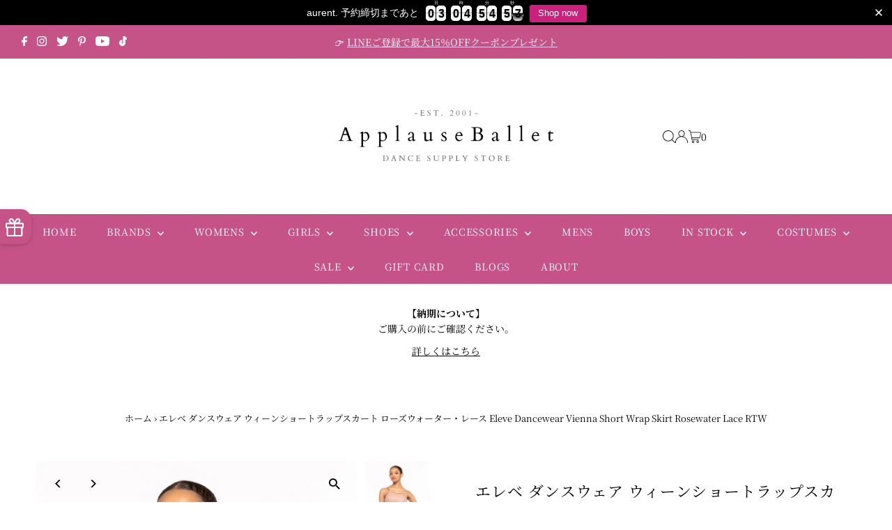

--- FILE ---
content_type: text/html; charset=utf-8
request_url: https://applauseballet.com/products/vienna-short-wrap-skirt-rosewater-lace-rtw
body_size: 102672
content:








    
        
        
        
    

    
    
        
        
         
    

    
    
        
        
        
    

    
    
        
        
        
    



<!DOCTYPE html>
<html lang="en" class="no-js" lang="ja">
<head><link href="//applauseballet.com/cdn/shop/t/35/assets/tiny.content.min.css?v=38592" rel="stylesheet" type="text/css" media="all" />


  <link rel="stylesheet" href="https://obscure-escarpment-2240.herokuapp.com/stylesheets/bcpo-front.css">
  <script>var bcpo_product={"id":8755850805478,"title":"エレベ ダンスウェア ウィーンショートラップスカート ローズウォーター・レース Eleve Dancewear Vienna Short Wrap Skirt Rosewater Lace RTW","handle":"vienna-short-wrap-skirt-rosewater-lace-rtw","description":"\u003cp\u003e\u003cspan data-mce-fragment=\"1\"\u003e\u003cmeta charset=\"utf-8\"\u003eウィーンショートラップスカートは、繊細なローズウォータージニアレースを用いた傑作です。シンプルに結ぶだけで、どんなレオタードにも優雅さをプラスし、回るたびに優美さを体現します。\u003cbr data-mce-fragment=\"1\"\u003e\u003cbr data-mce-fragment=\"1\"\u003e交換・返品：不可\u003cbr\u003e\u003cbr\u003e\u003cmeta charset=\"utf-8\"\u003e \u003cspan\u003eThe Vienna Short Wrap Skirt, with its intricate Rosewater Zinnia Lace, emerges as a masterpiece. Tied with simplicity, it adds a touch of elegance to any leotard, embodying the essence of grace in every twirl.\u003c\/span\u003e\u003cbr\u003e\u003c\/span\u003e\u003c\/p\u003e\n\u003cp\u003e\u003cspan style=\"font-size: x-small;\"\u003e\u003cem\u003e*Available as shown. Leotard sold separately.\u003c\/em\u003e\u003c\/span\u003e\u003c\/p\u003e\n\u003cp\u003e\u003cimg data-mce-fragment=\"1\" src=\"https:\/\/cdn.shopify.com\/s\/files\/1\/0452\/8816\/1431\/files\/Eleve_dancewear_sizechart_38ff9ddf-9df6-4bcc-bebd-01b11adaccda_480x480.jpg?v=1608708345\" alt=\"\" style=\"font-size: 0.875rem;\" data-mce-src=\"https:\/\/cdn.shopify.com\/s\/files\/1\/0452\/8816\/1431\/files\/Eleve_dancewear_sizechart_38ff9ddf-9df6-4bcc-bebd-01b11adaccda_480x480.jpg?v=1608708345\"\u003e\u003cbr\u003e\u003c\/p\u003e","published_at":"2024-07-07T10:31:28-07:00","created_at":"2024-07-02T13:27:10-07:00","vendor":"Eleve Dancewear","type":"スカート","tags":["B2B","Eleve dancewear","Endless Love","エレベダンスウェア","大人スカート"],"price":1380000,"price_min":1380000,"price_max":1380000,"available":true,"price_varies":false,"compare_at_price":null,"compare_at_price_min":0,"compare_at_price_max":0,"compare_at_price_varies":false,"variants":[{"id":45147269529830,"title":"XS","option1":"XS","option2":null,"option3":null,"sku":null,"requires_shipping":true,"taxable":true,"featured_image":null,"available":true,"name":"エレベ ダンスウェア ウィーンショートラップスカート ローズウォーター・レース Eleve Dancewear Vienna Short Wrap Skirt Rosewater Lace RTW - XS","public_title":"XS","options":["XS"],"price":1380000,"weight":0,"compare_at_price":null,"inventory_management":null,"barcode":null,"requires_selling_plan":false,"selling_plan_allocations":[]},{"id":45147269562598,"title":"S","option1":"S","option2":null,"option3":null,"sku":null,"requires_shipping":true,"taxable":true,"featured_image":null,"available":true,"name":"エレベ ダンスウェア ウィーンショートラップスカート ローズウォーター・レース Eleve Dancewear Vienna Short Wrap Skirt Rosewater Lace RTW - S","public_title":"S","options":["S"],"price":1380000,"weight":0,"compare_at_price":null,"inventory_management":null,"barcode":null,"requires_selling_plan":false,"selling_plan_allocations":[]},{"id":45147269595366,"title":"M","option1":"M","option2":null,"option3":null,"sku":null,"requires_shipping":true,"taxable":true,"featured_image":null,"available":true,"name":"エレベ ダンスウェア ウィーンショートラップスカート ローズウォーター・レース Eleve Dancewear Vienna Short Wrap Skirt Rosewater Lace RTW - M","public_title":"M","options":["M"],"price":1380000,"weight":0,"compare_at_price":null,"inventory_management":null,"barcode":null,"requires_selling_plan":false,"selling_plan_allocations":[]},{"id":45147269628134,"title":"L","option1":"L","option2":null,"option3":null,"sku":null,"requires_shipping":true,"taxable":true,"featured_image":null,"available":true,"name":"エレベ ダンスウェア ウィーンショートラップスカート ローズウォーター・レース Eleve Dancewear Vienna Short Wrap Skirt Rosewater Lace RTW - L","public_title":"L","options":["L"],"price":1380000,"weight":0,"compare_at_price":null,"inventory_management":null,"barcode":null,"requires_selling_plan":false,"selling_plan_allocations":[]},{"id":45147300888806,"title":"XL","option1":"XL","option2":null,"option3":null,"sku":"","requires_shipping":true,"taxable":true,"featured_image":null,"available":true,"name":"エレベ ダンスウェア ウィーンショートラップスカート ローズウォーター・レース Eleve Dancewear Vienna Short Wrap Skirt Rosewater Lace RTW - XL","public_title":"XL","options":["XL"],"price":1380000,"weight":0,"compare_at_price":null,"inventory_management":null,"barcode":"","requires_selling_plan":false,"selling_plan_allocations":[]}],"images":["\/\/applauseballet.com\/cdn\/shop\/files\/Rosewater-Shiny-Ella-Rosewater-Lace-Vienna-Short-Skirt-3268_1024x_2x_e8c57f82-4468-4db2-9f9e-bde4d37948b1.jpg?v=1719952782","\/\/applauseballet.com\/cdn\/shop\/files\/Rosewater-Shiny-Ella-Rosewater-Lace-Vienna-Short-Skirt-3277_1024x_2x_0a1e0471-7577-4f5e-b9f8-9cf7ffb07460.jpg?v=1719952795","\/\/applauseballet.com\/cdn\/shop\/files\/Rosewater-Shiny-Ella-Rosewater-Lace-Vienna-Short-Skirt-3258_1024x_2x_03aeab4c-463d-49fb-9de2-856fe71da9d7.jpg?v=1719951137","\/\/applauseballet.com\/cdn\/shop\/files\/Rosewater-Shiny-Ella-Rosewater-Lace-Vienna-Short-Skirt-3271_1024x_2x_54783639-4a6f-401c-b8ea-f4dd891f1a1b.jpg?v=1719951147","\/\/applauseballet.com\/cdn\/shop\/files\/Rosewater-Shiny-Ida-Rosewater-Lace-Vienna-Short-Skirt-020_1024x_2x_50df7e30-db44-4103-897d-0eb296b5cbbe.jpg?v=1719952808","\/\/applauseballet.com\/cdn\/shop\/files\/Rosewater-Shiny-Ida-Rosewater-Lace-Vienna-Short-Skirt-034_1024x_2x_cea86c6f-c066-4d67-9ec7-854d5c44d024.jpg?v=1719952831","\/\/applauseballet.com\/cdn\/shop\/files\/Rosewater-Shiny-Ida-Rosewater-Lace-Vienna-Short-Skirt-079_1024x_2x_2950b00e-f53f-4715-94d4-52735f6e01c4.jpg?v=1719952820","\/\/applauseballet.com\/cdn\/shop\/files\/Dreaming-Isabel-Sandstone-Lace-Vienna-Short-Skirt-0332-crop_1024x_2x_3a34a30e-b5ed-40f1-b6c8-79da1f091ab2.jpg?v=1719952982","\/\/applauseballet.com\/cdn\/shop\/files\/Dreaming-Isabel-Sandstone-Lace-Vienna-Short-Skirt-0332_1024x_2x_59686b91-7974-4e27-8205-0d3e9b50112c.jpg?v=1719952843","\/\/applauseballet.com\/cdn\/shop\/files\/Rosewater-Shiny-Ida-Rosewater-Lace-Vienna-Short-Skirt-020-crop_1024x_2x_4c2d797c-3060-40c3-bba4-f9e78c658919.jpg?v=1719952966","\/\/applauseballet.com\/cdn\/shop\/files\/Dreaming-Isabel-Sandstone-Lace-Vienna-Short-Skirt-0338_1024x_2x_a322cfb6-512b-4e2b-af96-f2dac1523eab.jpg?v=1719952853","\/\/applauseballet.com\/cdn\/shop\/files\/Eleve_dancewear_sizechart_5e5a66d8-1467-4958-b01e-cd29f2bc14fe.jpg?v=1699223929"],"featured_image":"\/\/applauseballet.com\/cdn\/shop\/files\/Rosewater-Shiny-Ella-Rosewater-Lace-Vienna-Short-Skirt-3268_1024x_2x_e8c57f82-4468-4db2-9f9e-bde4d37948b1.jpg?v=1719952782","options":["サイズ"],"media":[{"alt":null,"id":34272073187558,"position":1,"preview_image":{"aspect_ratio":0.75,"height":1333,"width":1000,"src":"\/\/applauseballet.com\/cdn\/shop\/files\/Rosewater-Shiny-Ella-Rosewater-Lace-Vienna-Short-Skirt-3268_1024x_2x_e8c57f82-4468-4db2-9f9e-bde4d37948b1.jpg?v=1719952782"},"aspect_ratio":0.75,"height":1333,"media_type":"image","src":"\/\/applauseballet.com\/cdn\/shop\/files\/Rosewater-Shiny-Ella-Rosewater-Lace-Vienna-Short-Skirt-3268_1024x_2x_e8c57f82-4468-4db2-9f9e-bde4d37948b1.jpg?v=1719952782","width":1000},{"alt":null,"id":34272074662118,"position":2,"preview_image":{"aspect_ratio":0.75,"height":1333,"width":1000,"src":"\/\/applauseballet.com\/cdn\/shop\/files\/Rosewater-Shiny-Ella-Rosewater-Lace-Vienna-Short-Skirt-3277_1024x_2x_0a1e0471-7577-4f5e-b9f8-9cf7ffb07460.jpg?v=1719952795"},"aspect_ratio":0.75,"height":1333,"media_type":"image","src":"\/\/applauseballet.com\/cdn\/shop\/files\/Rosewater-Shiny-Ella-Rosewater-Lace-Vienna-Short-Skirt-3277_1024x_2x_0a1e0471-7577-4f5e-b9f8-9cf7ffb07460.jpg?v=1719952795","width":1000},{"alt":null,"id":34271916523750,"position":3,"preview_image":{"aspect_ratio":0.75,"height":1333,"width":1000,"src":"\/\/applauseballet.com\/cdn\/shop\/files\/Rosewater-Shiny-Ella-Rosewater-Lace-Vienna-Short-Skirt-3258_1024x_2x_03aeab4c-463d-49fb-9de2-856fe71da9d7.jpg?v=1719951137"},"aspect_ratio":0.75,"height":1333,"media_type":"image","src":"\/\/applauseballet.com\/cdn\/shop\/files\/Rosewater-Shiny-Ella-Rosewater-Lace-Vienna-Short-Skirt-3258_1024x_2x_03aeab4c-463d-49fb-9de2-856fe71da9d7.jpg?v=1719951137","width":1000},{"alt":null,"id":34271917605094,"position":4,"preview_image":{"aspect_ratio":0.75,"height":1333,"width":1000,"src":"\/\/applauseballet.com\/cdn\/shop\/files\/Rosewater-Shiny-Ella-Rosewater-Lace-Vienna-Short-Skirt-3271_1024x_2x_54783639-4a6f-401c-b8ea-f4dd891f1a1b.jpg?v=1719951147"},"aspect_ratio":0.75,"height":1333,"media_type":"image","src":"\/\/applauseballet.com\/cdn\/shop\/files\/Rosewater-Shiny-Ella-Rosewater-Lace-Vienna-Short-Skirt-3271_1024x_2x_54783639-4a6f-401c-b8ea-f4dd891f1a1b.jpg?v=1719951147","width":1000},{"alt":null,"id":34272076333286,"position":5,"preview_image":{"aspect_ratio":0.75,"height":1333,"width":1000,"src":"\/\/applauseballet.com\/cdn\/shop\/files\/Rosewater-Shiny-Ida-Rosewater-Lace-Vienna-Short-Skirt-020_1024x_2x_50df7e30-db44-4103-897d-0eb296b5cbbe.jpg?v=1719952808"},"aspect_ratio":0.75,"height":1333,"media_type":"image","src":"\/\/applauseballet.com\/cdn\/shop\/files\/Rosewater-Shiny-Ida-Rosewater-Lace-Vienna-Short-Skirt-020_1024x_2x_50df7e30-db44-4103-897d-0eb296b5cbbe.jpg?v=1719952808","width":1000},{"alt":null,"id":34272080232678,"position":6,"preview_image":{"aspect_ratio":0.75,"height":1333,"width":1000,"src":"\/\/applauseballet.com\/cdn\/shop\/files\/Rosewater-Shiny-Ida-Rosewater-Lace-Vienna-Short-Skirt-034_1024x_2x_cea86c6f-c066-4d67-9ec7-854d5c44d024.jpg?v=1719952831"},"aspect_ratio":0.75,"height":1333,"media_type":"image","src":"\/\/applauseballet.com\/cdn\/shop\/files\/Rosewater-Shiny-Ida-Rosewater-Lace-Vienna-Short-Skirt-034_1024x_2x_cea86c6f-c066-4d67-9ec7-854d5c44d024.jpg?v=1719952831","width":1000},{"alt":null,"id":34272078102758,"position":7,"preview_image":{"aspect_ratio":0.75,"height":1333,"width":1000,"src":"\/\/applauseballet.com\/cdn\/shop\/files\/Rosewater-Shiny-Ida-Rosewater-Lace-Vienna-Short-Skirt-079_1024x_2x_2950b00e-f53f-4715-94d4-52735f6e01c4.jpg?v=1719952820"},"aspect_ratio":0.75,"height":1333,"media_type":"image","src":"\/\/applauseballet.com\/cdn\/shop\/files\/Rosewater-Shiny-Ida-Rosewater-Lace-Vienna-Short-Skirt-079_1024x_2x_2950b00e-f53f-4715-94d4-52735f6e01c4.jpg?v=1719952820","width":1000},{"alt":null,"id":34272095994086,"position":8,"preview_image":{"aspect_ratio":0.75,"height":1333,"width":1000,"src":"\/\/applauseballet.com\/cdn\/shop\/files\/Dreaming-Isabel-Sandstone-Lace-Vienna-Short-Skirt-0332-crop_1024x_2x_3a34a30e-b5ed-40f1-b6c8-79da1f091ab2.jpg?v=1719952982"},"aspect_ratio":0.75,"height":1333,"media_type":"image","src":"\/\/applauseballet.com\/cdn\/shop\/files\/Dreaming-Isabel-Sandstone-Lace-Vienna-Short-Skirt-0332-crop_1024x_2x_3a34a30e-b5ed-40f1-b6c8-79da1f091ab2.jpg?v=1719952982","width":1000},{"alt":null,"id":34272082624742,"position":9,"preview_image":{"aspect_ratio":0.75,"height":1333,"width":1000,"src":"\/\/applauseballet.com\/cdn\/shop\/files\/Dreaming-Isabel-Sandstone-Lace-Vienna-Short-Skirt-0332_1024x_2x_59686b91-7974-4e27-8205-0d3e9b50112c.jpg?v=1719952843"},"aspect_ratio":0.75,"height":1333,"media_type":"image","src":"\/\/applauseballet.com\/cdn\/shop\/files\/Dreaming-Isabel-Sandstone-Lace-Vienna-Short-Skirt-0332_1024x_2x_59686b91-7974-4e27-8205-0d3e9b50112c.jpg?v=1719952843","width":1000},{"alt":null,"id":34272095011046,"position":10,"preview_image":{"aspect_ratio":0.75,"height":1333,"width":1000,"src":"\/\/applauseballet.com\/cdn\/shop\/files\/Rosewater-Shiny-Ida-Rosewater-Lace-Vienna-Short-Skirt-020-crop_1024x_2x_4c2d797c-3060-40c3-bba4-f9e78c658919.jpg?v=1719952966"},"aspect_ratio":0.75,"height":1333,"media_type":"image","src":"\/\/applauseballet.com\/cdn\/shop\/files\/Rosewater-Shiny-Ida-Rosewater-Lace-Vienna-Short-Skirt-020-crop_1024x_2x_4c2d797c-3060-40c3-bba4-f9e78c658919.jpg?v=1719952966","width":1000},{"alt":null,"id":34272083706086,"position":11,"preview_image":{"aspect_ratio":0.75,"height":1333,"width":1000,"src":"\/\/applauseballet.com\/cdn\/shop\/files\/Dreaming-Isabel-Sandstone-Lace-Vienna-Short-Skirt-0338_1024x_2x_a322cfb6-512b-4e2b-af96-f2dac1523eab.jpg?v=1719952853"},"aspect_ratio":0.75,"height":1333,"media_type":"image","src":"\/\/applauseballet.com\/cdn\/shop\/files\/Dreaming-Isabel-Sandstone-Lace-Vienna-Short-Skirt-0338_1024x_2x_a322cfb6-512b-4e2b-af96-f2dac1523eab.jpg?v=1719952853","width":1000},{"alt":null,"id":32618142040294,"position":12,"preview_image":{"aspect_ratio":1.339,"height":921,"width":1233,"src":"\/\/applauseballet.com\/cdn\/shop\/files\/Eleve_dancewear_sizechart_5e5a66d8-1467-4958-b01e-cd29f2bc14fe.jpg?v=1699223929"},"aspect_ratio":1.339,"height":921,"media_type":"image","src":"\/\/applauseballet.com\/cdn\/shop\/files\/Eleve_dancewear_sizechart_5e5a66d8-1467-4958-b01e-cd29f2bc14fe.jpg?v=1699223929","width":1233}],"requires_selling_plan":false,"selling_plan_groups":[],"content":"\u003cp\u003e\u003cspan data-mce-fragment=\"1\"\u003e\u003cmeta charset=\"utf-8\"\u003eウィーンショートラップスカートは、繊細なローズウォータージニアレースを用いた傑作です。シンプルに結ぶだけで、どんなレオタードにも優雅さをプラスし、回るたびに優美さを体現します。\u003cbr data-mce-fragment=\"1\"\u003e\u003cbr data-mce-fragment=\"1\"\u003e交換・返品：不可\u003cbr\u003e\u003cbr\u003e\u003cmeta charset=\"utf-8\"\u003e \u003cspan\u003eThe Vienna Short Wrap Skirt, with its intricate Rosewater Zinnia Lace, emerges as a masterpiece. Tied with simplicity, it adds a touch of elegance to any leotard, embodying the essence of grace in every twirl.\u003c\/span\u003e\u003cbr\u003e\u003c\/span\u003e\u003c\/p\u003e\n\u003cp\u003e\u003cspan style=\"font-size: x-small;\"\u003e\u003cem\u003e*Available as shown. Leotard sold separately.\u003c\/em\u003e\u003c\/span\u003e\u003c\/p\u003e\n\u003cp\u003e\u003cimg data-mce-fragment=\"1\" src=\"https:\/\/cdn.shopify.com\/s\/files\/1\/0452\/8816\/1431\/files\/Eleve_dancewear_sizechart_38ff9ddf-9df6-4bcc-bebd-01b11adaccda_480x480.jpg?v=1608708345\" alt=\"\" style=\"font-size: 0.875rem;\" data-mce-src=\"https:\/\/cdn.shopify.com\/s\/files\/1\/0452\/8816\/1431\/files\/Eleve_dancewear_sizechart_38ff9ddf-9df6-4bcc-bebd-01b11adaccda_480x480.jpg?v=1608708345\"\u003e\u003cbr\u003e\u003c\/p\u003e"};  var bcpo_settings={"fallback":"default","auto_select":"on","load_main_image":"on","replaceImage":"on","border_style":"round","tooltips":"show","sold_out_style":"transparent","theme":"light","jumbo_colors":"off","jumbo_images":"off","circle_swatches":"on","inventory_style":"amazon","override_ajax":"on","add_price_addons":"off","money_format2":"¥{{amount_no_decimals}} JPY","money_format_without_currency":"¥{{amount_no_decimals}}","show_currency":"off","global_auto_image_options":"","global_color_options":"","global_colors":[{"key":"","value":"ecf42f"}],"shop_currency":"JPY"};var inventory_quantity = [];inventory_quantity.push(0);inventory_quantity.push(0);inventory_quantity.push(0);inventory_quantity.push(0);inventory_quantity.push(0);if(bcpo_product) { for (var i = 0; i < bcpo_product.variants.length; i += 1) { bcpo_product.variants[i].inventory_quantity = inventory_quantity[i]; }}window.bcpo = window.bcpo || {}; bcpo.cart = {"note":null,"attributes":{},"original_total_price":0,"total_price":0,"total_discount":0,"total_weight":0.0,"item_count":0,"items":[],"requires_shipping":false,"currency":"JPY","items_subtotal_price":0,"cart_level_discount_applications":[],"checkout_charge_amount":0}; bcpo.ogFormData = FormData; bcpo.money_with_currency_format = "\u003cspan class=transcy-money\u003e¥{{amount_no_decimals}} JPY\u003c\/span\u003e";bcpo.money_format = "\u003cspan class=transcy-money\u003e¥{{amount_no_decimals}}\u003c\/span\u003e";</script>
  <meta charset="utf-8" />
  <meta name="viewport" content="width=device-width,initial-scale=1">

  <!-- Establish early connection to external domains -->
  <link rel="preconnect" href="https://cdn.shopify.com" crossorigin>
  <link rel="preconnect" href="https://fonts.shopify.com" crossorigin>
  <link rel="preconnect" href="https://monorail-edge.shopifysvc.com">
  <link rel="preconnect" href="//ajax.googleapis.com" crossorigin /><!-- Preload onDomain stylesheets and script libraries -->
  <link rel="preload" href="//applauseballet.com/cdn/shop/t/35/assets/stylesheet.css?v=127136181649060021421754511937" as="style">
  <link rel="preload" as="font" href="//applauseballet.com/cdn/fonts/noto_serif_japanese/notoserifjapanese_n4.129a6e5e74f6394a45842b527e9df05be016390b.woff2" type="font/woff2" crossorigin>
  <link rel="preload" as="font" href="//applauseballet.com/cdn/fonts/noto_serif_japanese/notoserifjapanese_n4.129a6e5e74f6394a45842b527e9df05be016390b.woff2" type="font/woff2" crossorigin>
  <link rel="preload" as="font" href="//applauseballet.com/cdn/fonts/noto_serif_japanese/notoserifjapanese_n4.129a6e5e74f6394a45842b527e9df05be016390b.woff2" type="font/woff2" crossorigin>
  <link rel="preload" href="//applauseballet.com/cdn/shop/t/35/assets/eventemitter3.min.js?v=27939738353326123541754511532" as="script">
  <link rel="preload" href="//applauseballet.com/cdn/shop/t/35/assets/theme.js?v=79851375446951430961754511937" as="script">

  <link rel="shortcut icon" href="//applauseballet.com/cdn/shop/files/applauseballet.png?crop=center&height=32&v=1685056120&width=32" type="image/png" />
  <link rel="canonical" href="https://applauseballet.com/products/vienna-short-wrap-skirt-rosewater-lace-rtw" />

  <title>エレベ ダンスウェア ウィーンショートラップスカート ローズウォーター・レース Eleve Dancewear Vienna Short W &ndash; 輸入バレエ用品専門店 アプローズバレエ</title>
  <meta name="description" content="ウィーンショートラップスカートは、繊細なローズウォータージニアレースを用いた傑作です。シンプルに結ぶだけで、どんなレオタードにも優雅さをプラスし、回るたびに優美さを体現します。交換・返品：不可 The Vienna Short Wrap Skirt, with its intricate Rosewater Zinnia Lace, emerges as a masterpiece. Tied with simplicity, it adds a touch of elegance to any leotard, embodying the essence of grace in every twirl. *Available as" />

  
 <script type="application/ld+json">
   {
     "@context": "https://schema.org",
     "@type": "Product",
     "id": "vienna-short-wrap-skirt-rosewater-lace-rtw",
     "url": "https:\/\/applauseballet.com\/products\/vienna-short-wrap-skirt-rosewater-lace-rtw",
     "image": "\/\/applauseballet.com\/cdn\/shop\/files\/Rosewater-Shiny-Ella-Rosewater-Lace-Vienna-Short-Skirt-3268_1024x_2x_e8c57f82-4468-4db2-9f9e-bde4d37948b1.jpg?v=1719952782\u0026width=1024",
     "name": "エレベ ダンスウェア ウィーンショートラップスカート ローズウォーター・レース Eleve Dancewear Vienna Short Wrap Skirt Rosewater Lace RTW",
      "brand": {
        "@type": "Brand",
        "name": "Eleve Dancewear"
      },
     "description": "ウィーンショートラップスカートは、繊細なローズウォータージニアレースを用いた傑作です。シンプルに結ぶだけで、どんなレオタードにも優雅さをプラスし、回るたびに優美さを体現します。交換・返品：不可 The Vienna Short Wrap Skirt, with its intricate Rosewater Zinnia Lace, emerges as a masterpiece. Tied with simplicity, it adds a touch of elegance to any leotard, embodying the essence of grace in every twirl.\n*Available as shown. Leotard sold separately.\n","sku": 45147269529830,"offers": [
        
        {
           "@type": "Offer",
           "price": "13,800",
           "priceCurrency": "JPY",
           "availability": "http://schema.org/InStock",
           "priceValidUntil": "2030-01-01",
           "url": "\/products\/vienna-short-wrap-skirt-rosewater-lace-rtw"
         },
       
        {
           "@type": "Offer",
           "price": "13,800",
           "priceCurrency": "JPY",
           "availability": "http://schema.org/InStock",
           "priceValidUntil": "2030-01-01",
           "url": "\/products\/vienna-short-wrap-skirt-rosewater-lace-rtw"
         },
       
        {
           "@type": "Offer",
           "price": "13,800",
           "priceCurrency": "JPY",
           "availability": "http://schema.org/InStock",
           "priceValidUntil": "2030-01-01",
           "url": "\/products\/vienna-short-wrap-skirt-rosewater-lace-rtw"
         },
       
        {
           "@type": "Offer",
           "price": "13,800",
           "priceCurrency": "JPY",
           "availability": "http://schema.org/InStock",
           "priceValidUntil": "2030-01-01",
           "url": "\/products\/vienna-short-wrap-skirt-rosewater-lace-rtw"
         },
       
        {
           "@type": "Offer",
           "price": "13,800",
           "priceCurrency": "JPY",
           "availability": "http://schema.org/InStock",
           "priceValidUntil": "2030-01-01",
           "url": "\/products\/vienna-short-wrap-skirt-rosewater-lace-rtw"
         }
       
     ]}
 </script>


  
<meta property="og:image" content="http://applauseballet.com/cdn/shop/files/Rosewater-Shiny-Ella-Rosewater-Lace-Vienna-Short-Skirt-3268_1024x_2x_e8c57f82-4468-4db2-9f9e-bde4d37948b1.jpg?v=1719952782&width=1024">
  <meta property="og:image:secure_url" content="https://applauseballet.com/cdn/shop/files/Rosewater-Shiny-Ella-Rosewater-Lace-Vienna-Short-Skirt-3268_1024x_2x_e8c57f82-4468-4db2-9f9e-bde4d37948b1.jpg?v=1719952782&width=1024">
  <meta property="og:image:width" content="1000">
  <meta property="og:image:height" content="1333">
<meta property="og:site_name" content="輸入バレエ用品専門店 アプローズバレエ">



<meta name="twitter:card" content="summary">


<meta name="twitter:site" content="@">


<meta name="twitter:title" content="エレベ ダンスウェア ウィーンショートラップスカート ローズウォーター・レース Eleve Dancewear Vienna Short Wrap Skirt Rosewater Lace RTW">
<meta name="twitter:description" content="ウィーンショートラップスカートは、繊細なローズウォータージニアレースを用いた傑作です。シンプルに結ぶだけで、どんなレオタードにも優雅さをプラスし、回るたびに優美さを体現します。交換・返品：不可 The Vienna Short Wrap Skirt, with its intricate Rosewater Zinnia Lace, emerges as a masterpiece. Tied w">
<meta name="twitter:image" content="https://applauseballet.com/cdn/shop/files/Rosewater-Shiny-Ella-Rosewater-Lace-Vienna-Short-Skirt-3268_1024x_2x_e8c57f82-4468-4db2-9f9e-bde4d37948b1.jpg?v=1719952782&width=1024">
<meta name="twitter:image:width" content="480">
<meta name="twitter:image:height" content="480">


  <style data-shopify>
:root {
    --main-family: "Noto Serif Japanese";
    --main-weight: 400;
    --main-style: normal;
    --main-spacing: 0em;
    --nav-family: "Noto Serif Japanese";
    --nav-weight: 400;
    --nav-style: normal;
    --nav-spacing: 0.050em;
    --heading-family: "Noto Serif Japanese";
    --heading-weight: 400;
    --heading-style: normal;
    --heading-spacing: 0.050em;
    --font-size: 14px;
    --nav-size: 14px;
    --h1-size: 22px;
    --h2-size: 19px;
    --h3-size: 17px;
    --header-wrapper-background: #ffffff;
    --background: #ffffff;
    --header-link-color: #000000;
    --announcement-background: #c65387;
    --announcement-text: #ffffff;
    --header-icons: #ffffff;
    --header-icons-hover: #ffffff;
    --mobile-header-icons: ;
    --text-color: #000000;
    --link-color: #000000;
    --sale-color: #c60808;
    --dotted-color: #cccccc;
    --button-color: #c65387;
    --button-hover: #222222;
    --button-text: #ffffff;
    --secondary-button-color: #c65387;
    --secondary-button-hover: #000000;
    --secondary-button-text: #ffffff;
    --direction-color: #000000;
    --direction-background: rgba(0,0,0,0);
    --direction-hover: rgba(0,0,0,0);
    --footer-background: #000000;
    --footer-text: #ffffff;
    --footer-icons-color: #c65387;
    --footer-input: #ffffff;
    --footer-input-text: #000000;
    --footer-button: #c65387;
    --footer-button-text: #000000;
    --nav-color: #ffffff;
    --nav-hover-color: rgba(0,0,0,0);
    --nav-background-color: #c65387;
    --nav-hover-link-color: #ffffff;
    --nav-border-color: rgba(0,0,0,0);
    --dropdown-background-color: #ffffff;
    --dropdown-link-color: #000000;
    --dropdown-link-hover-color: #796b62;
    --dropdown-min-width: 220px;
    --free-shipping-bg: #ac5f1f;
    --free-shipping-text: #ffffff;
    --error-color: #c60808;
    --error-color-light: #fdd0d0;
    --swatch-height: 40px;
    --swatch-width: 44px;
    --tool-tip-width: -20;
    --icon-border-color: #e6e6e6;
    --select-arrow-bg: url(//applauseballet.com/cdn/shop/t/35/assets/select-arrow.png?v=112595941721225094991754511936);
    --keyboard-focus-color: #000000;
    --keyboard-focus-border-style: dotted;
    --keyboard-focus-border-weight: 1;
    --price-unit-price: #999999;
    --color-filter-size: 20px;
    --color-body-text: var(--text-color);
    --color-body: var(--background);
    --color-bg: var(--background);
    --section-margins: 40px;

    --star-active: rgb(0, 0, 0);
    --star-inactive: rgb(204, 204, 204);

    
      --button-corners: 0;
    

    --section-background: #ffffff;
    --desktop-section-height: ;
    --mobile-section-height: ;

  }
  @media (max-width: 740px) {
    :root {
      --font-size: calc(14px - (14px * 0.15));
      --nav-size: calc(14px - (14px * 0.15));
      --h1-size: calc(22px - (22px * 0.15));
      --h2-size: calc(19px - (19px * 0.15));
      --h3-size: calc(17px - (17px * 0.15));
    }
  }
</style>


  <link rel="stylesheet" href="//applauseballet.com/cdn/shop/t/35/assets/stylesheet.css?v=127136181649060021421754511937" type="text/css">

  <style>
  @font-face {
  font-family: "Noto Serif Japanese";
  font-weight: 400;
  font-style: normal;
  font-display: swap;
  src: url("//applauseballet.com/cdn/fonts/noto_serif_japanese/notoserifjapanese_n4.129a6e5e74f6394a45842b527e9df05be016390b.woff2") format("woff2"),
       url("//applauseballet.com/cdn/fonts/noto_serif_japanese/notoserifjapanese_n4.0c2b83ce635bafb3b9a47772518433a2ba03b1e6.woff") format("woff");
}

  @font-face {
  font-family: "Noto Serif Japanese";
  font-weight: 400;
  font-style: normal;
  font-display: swap;
  src: url("//applauseballet.com/cdn/fonts/noto_serif_japanese/notoserifjapanese_n4.129a6e5e74f6394a45842b527e9df05be016390b.woff2") format("woff2"),
       url("//applauseballet.com/cdn/fonts/noto_serif_japanese/notoserifjapanese_n4.0c2b83ce635bafb3b9a47772518433a2ba03b1e6.woff") format("woff");
}

  @font-face {
  font-family: "Noto Serif Japanese";
  font-weight: 400;
  font-style: normal;
  font-display: swap;
  src: url("//applauseballet.com/cdn/fonts/noto_serif_japanese/notoserifjapanese_n4.129a6e5e74f6394a45842b527e9df05be016390b.woff2") format("woff2"),
       url("//applauseballet.com/cdn/fonts/noto_serif_japanese/notoserifjapanese_n4.0c2b83ce635bafb3b9a47772518433a2ba03b1e6.woff") format("woff");
}

  @font-face {
  font-family: "Noto Serif Japanese";
  font-weight: 700;
  font-style: normal;
  font-display: swap;
  src: url("//applauseballet.com/cdn/fonts/noto_serif_japanese/notoserifjapanese_n7.053a701f38d42e62f702eb1dbb858eeae86ddc92.woff2") format("woff2"),
       url("//applauseballet.com/cdn/fonts/noto_serif_japanese/notoserifjapanese_n7.2c5f19dfe0462f4002e6cfa93e3e4651a8fcbaa4.woff") format("woff");
}

  
  
  </style>

  <script>
  const boostSDAssetFileURL = "\/\/applauseballet.com\/cdn\/shop\/t\/35\/assets\/boost_sd_assets_file_url.gif?v=38592";
  window.boostSDAssetFileURL = boostSDAssetFileURL;

  if (window.boostSDAppConfig) {
    window.boostSDAppConfig.generalSettings.custom_js_asset_url = "//applauseballet.com/cdn/shop/t/35/assets/boost-sd-custom.js?v=67180003542625758731754511530";
    window.boostSDAppConfig.generalSettings.custom_css_asset_url = "//applauseballet.com/cdn/shop/t/35/assets/boost-sd-custom.css?v=165498979110580636071754511530";
  }

  
</script>

    <script>window.performance && window.performance.mark && window.performance.mark('shopify.content_for_header.start');</script><meta name="google-site-verification" content="DiX1AzwB9BBrqBKdv66RfWJm2YdK_YKdPPP4jQgZcp0">
<meta name="google-site-verification" content="kagKJvfJ3WCiPXMQ2tlb1e7JueyJ-at2jf3XGTaySC4">
<meta id="shopify-digital-wallet" name="shopify-digital-wallet" content="/45288161431/digital_wallets/dialog">
<meta name="shopify-checkout-api-token" content="fe187d560dbacd6e7372eb1db0435cb7">
<meta id="in-context-paypal-metadata" data-shop-id="45288161431" data-venmo-supported="false" data-environment="production" data-locale="ja_JP" data-paypal-v4="true" data-currency="JPY">
<link rel="alternate" hreflang="x-default" href="https://applauseballet.com/products/vienna-short-wrap-skirt-rosewater-lace-rtw">
<link rel="alternate" hreflang="ja" href="https://applauseballet.com/products/vienna-short-wrap-skirt-rosewater-lace-rtw">
<link rel="alternate" hreflang="en" href="https://applauseballet.com/en/products/vienna-short-wrap-skirt-rosewater-lace-rtw">
<link rel="alternate" type="application/json+oembed" href="https://applauseballet.com/products/vienna-short-wrap-skirt-rosewater-lace-rtw.oembed">
<script async="async" src="/checkouts/internal/preloads.js?locale=ja-JP"></script>
<link rel="preconnect" href="https://shop.app" crossorigin="anonymous">
<script async="async" src="https://shop.app/checkouts/internal/preloads.js?locale=ja-JP&shop_id=45288161431" crossorigin="anonymous"></script>
<script id="apple-pay-shop-capabilities" type="application/json">{"shopId":45288161431,"countryCode":"JP","currencyCode":"JPY","merchantCapabilities":["supports3DS"],"merchantId":"gid:\/\/shopify\/Shop\/45288161431","merchantName":"輸入バレエ用品専門店 アプローズバレエ","requiredBillingContactFields":["postalAddress","email","phone"],"requiredShippingContactFields":["postalAddress","email","phone"],"shippingType":"shipping","supportedNetworks":["visa","masterCard","amex","jcb","discover"],"total":{"type":"pending","label":"輸入バレエ用品専門店 アプローズバレエ","amount":"1.00"},"shopifyPaymentsEnabled":true,"supportsSubscriptions":true}</script>
<script id="shopify-features" type="application/json">{"accessToken":"fe187d560dbacd6e7372eb1db0435cb7","betas":["rich-media-storefront-analytics"],"domain":"applauseballet.com","predictiveSearch":false,"shopId":45288161431,"locale":"ja"}</script>
<script>var Shopify = Shopify || {};
Shopify.shop = "applausellc.myshopify.com";
Shopify.locale = "ja";
Shopify.currency = {"active":"JPY","rate":"1.0"};
Shopify.country = "JP";
Shopify.theme = {"name":"080625","id":151873356006,"schema_name":"Testament","schema_version":"11.0.0","theme_store_id":623,"role":"main"};
Shopify.theme.handle = "null";
Shopify.theme.style = {"id":null,"handle":null};
Shopify.cdnHost = "applauseballet.com/cdn";
Shopify.routes = Shopify.routes || {};
Shopify.routes.root = "/";</script>
<script type="module">!function(o){(o.Shopify=o.Shopify||{}).modules=!0}(window);</script>
<script>!function(o){function n(){var o=[];function n(){o.push(Array.prototype.slice.apply(arguments))}return n.q=o,n}var t=o.Shopify=o.Shopify||{};t.loadFeatures=n(),t.autoloadFeatures=n()}(window);</script>
<script>
  window.ShopifyPay = window.ShopifyPay || {};
  window.ShopifyPay.apiHost = "shop.app\/pay";
  window.ShopifyPay.redirectState = null;
</script>
<script id="shop-js-analytics" type="application/json">{"pageType":"product"}</script>
<script defer="defer" async type="module" src="//applauseballet.com/cdn/shopifycloud/shop-js/modules/v2/client.init-shop-cart-sync_0MstufBG.ja.esm.js"></script>
<script defer="defer" async type="module" src="//applauseballet.com/cdn/shopifycloud/shop-js/modules/v2/chunk.common_jll-23Z1.esm.js"></script>
<script defer="defer" async type="module" src="//applauseballet.com/cdn/shopifycloud/shop-js/modules/v2/chunk.modal_HXih6-AF.esm.js"></script>
<script type="module">
  await import("//applauseballet.com/cdn/shopifycloud/shop-js/modules/v2/client.init-shop-cart-sync_0MstufBG.ja.esm.js");
await import("//applauseballet.com/cdn/shopifycloud/shop-js/modules/v2/chunk.common_jll-23Z1.esm.js");
await import("//applauseballet.com/cdn/shopifycloud/shop-js/modules/v2/chunk.modal_HXih6-AF.esm.js");

  window.Shopify.SignInWithShop?.initShopCartSync?.({"fedCMEnabled":true,"windoidEnabled":true});

</script>
<script>
  window.Shopify = window.Shopify || {};
  if (!window.Shopify.featureAssets) window.Shopify.featureAssets = {};
  window.Shopify.featureAssets['shop-js'] = {"shop-cart-sync":["modules/v2/client.shop-cart-sync_DN7iwvRY.ja.esm.js","modules/v2/chunk.common_jll-23Z1.esm.js","modules/v2/chunk.modal_HXih6-AF.esm.js"],"init-fed-cm":["modules/v2/client.init-fed-cm_DmZOWWut.ja.esm.js","modules/v2/chunk.common_jll-23Z1.esm.js","modules/v2/chunk.modal_HXih6-AF.esm.js"],"shop-cash-offers":["modules/v2/client.shop-cash-offers_HFfvn_Gz.ja.esm.js","modules/v2/chunk.common_jll-23Z1.esm.js","modules/v2/chunk.modal_HXih6-AF.esm.js"],"shop-login-button":["modules/v2/client.shop-login-button_BVN3pvk0.ja.esm.js","modules/v2/chunk.common_jll-23Z1.esm.js","modules/v2/chunk.modal_HXih6-AF.esm.js"],"pay-button":["modules/v2/client.pay-button_CyS_4GVi.ja.esm.js","modules/v2/chunk.common_jll-23Z1.esm.js","modules/v2/chunk.modal_HXih6-AF.esm.js"],"shop-button":["modules/v2/client.shop-button_zh22db91.ja.esm.js","modules/v2/chunk.common_jll-23Z1.esm.js","modules/v2/chunk.modal_HXih6-AF.esm.js"],"avatar":["modules/v2/client.avatar_BTnouDA3.ja.esm.js"],"init-windoid":["modules/v2/client.init-windoid_BlVJIuJ5.ja.esm.js","modules/v2/chunk.common_jll-23Z1.esm.js","modules/v2/chunk.modal_HXih6-AF.esm.js"],"init-shop-for-new-customer-accounts":["modules/v2/client.init-shop-for-new-customer-accounts_BqzwtUK7.ja.esm.js","modules/v2/client.shop-login-button_BVN3pvk0.ja.esm.js","modules/v2/chunk.common_jll-23Z1.esm.js","modules/v2/chunk.modal_HXih6-AF.esm.js"],"init-shop-email-lookup-coordinator":["modules/v2/client.init-shop-email-lookup-coordinator_DKDv3hKi.ja.esm.js","modules/v2/chunk.common_jll-23Z1.esm.js","modules/v2/chunk.modal_HXih6-AF.esm.js"],"init-shop-cart-sync":["modules/v2/client.init-shop-cart-sync_0MstufBG.ja.esm.js","modules/v2/chunk.common_jll-23Z1.esm.js","modules/v2/chunk.modal_HXih6-AF.esm.js"],"shop-toast-manager":["modules/v2/client.shop-toast-manager_BkVvTGW3.ja.esm.js","modules/v2/chunk.common_jll-23Z1.esm.js","modules/v2/chunk.modal_HXih6-AF.esm.js"],"init-customer-accounts":["modules/v2/client.init-customer-accounts_CZbUHFPX.ja.esm.js","modules/v2/client.shop-login-button_BVN3pvk0.ja.esm.js","modules/v2/chunk.common_jll-23Z1.esm.js","modules/v2/chunk.modal_HXih6-AF.esm.js"],"init-customer-accounts-sign-up":["modules/v2/client.init-customer-accounts-sign-up_C0QA8nCd.ja.esm.js","modules/v2/client.shop-login-button_BVN3pvk0.ja.esm.js","modules/v2/chunk.common_jll-23Z1.esm.js","modules/v2/chunk.modal_HXih6-AF.esm.js"],"shop-follow-button":["modules/v2/client.shop-follow-button_CSkbpFfm.ja.esm.js","modules/v2/chunk.common_jll-23Z1.esm.js","modules/v2/chunk.modal_HXih6-AF.esm.js"],"checkout-modal":["modules/v2/client.checkout-modal_rYdHFJTE.ja.esm.js","modules/v2/chunk.common_jll-23Z1.esm.js","modules/v2/chunk.modal_HXih6-AF.esm.js"],"shop-login":["modules/v2/client.shop-login_DeXIozZF.ja.esm.js","modules/v2/chunk.common_jll-23Z1.esm.js","modules/v2/chunk.modal_HXih6-AF.esm.js"],"lead-capture":["modules/v2/client.lead-capture_DGEoeVgo.ja.esm.js","modules/v2/chunk.common_jll-23Z1.esm.js","modules/v2/chunk.modal_HXih6-AF.esm.js"],"payment-terms":["modules/v2/client.payment-terms_BXPcfuME.ja.esm.js","modules/v2/chunk.common_jll-23Z1.esm.js","modules/v2/chunk.modal_HXih6-AF.esm.js"]};
</script>
<script>(function() {
  var isLoaded = false;
  function asyncLoad() {
    if (isLoaded) return;
    isLoaded = true;
    var urls = ["\/\/d1liekpayvooaz.cloudfront.net\/apps\/customizery\/customizery.js?shop=applausellc.myshopify.com","\/\/cdn.shopify.com\/proxy\/20c865e196cbd147f5194a6c02becc911ffcac59bedd9de0e656c8300ac44ced\/obscure-escarpment-2240.herokuapp.com\/js\/best_custom_product_options.js?shop=applausellc.myshopify.com\u0026sp-cache-control=cHVibGljLCBtYXgtYWdlPTkwMA","https:\/\/cdn.chaty.app\/pixel.js?id=qmh4nrgswx\u0026shop=applausellc.myshopify.com","https:\/\/assets.smartwishlist.webmarked.net\/static\/v6\/smartwishlist.js?shop=applausellc.myshopify.com","https:\/\/cdn.logbase.io\/lb-upsell-wrapper.js?shop=applausellc.myshopify.com","https:\/\/cdn.hextom.com\/js\/eventpromotionbar.js?shop=applausellc.myshopify.com","\/\/cdn.shopify.com\/proxy\/d4627275498e4fe26f3a3c1a2b11206acee204db868531ce4a9c7b1df3b6c419\/bucket.useifsapp.com\/theme-files-min\/js\/ifs-script-tag-min.js?v=2\u0026shop=applausellc.myshopify.com\u0026sp-cache-control=cHVibGljLCBtYXgtYWdlPTkwMA"];
    for (var i = 0; i < urls.length; i++) {
      var s = document.createElement('script');
      s.type = 'text/javascript';
      s.async = true;
      s.src = urls[i];
      var x = document.getElementsByTagName('script')[0];
      x.parentNode.insertBefore(s, x);
    }
  };
  if(window.attachEvent) {
    window.attachEvent('onload', asyncLoad);
  } else {
    window.addEventListener('load', asyncLoad, false);
  }
})();</script>
<script id="__st">var __st={"a":45288161431,"offset":-28800,"reqid":"2e01191e-1d50-40bf-9c60-bdf358d4aa3b-1769087089","pageurl":"applauseballet.com\/products\/vienna-short-wrap-skirt-rosewater-lace-rtw","u":"507625a97f18","p":"product","rtyp":"product","rid":8755850805478};</script>
<script>window.ShopifyPaypalV4VisibilityTracking = true;</script>
<script id="captcha-bootstrap">!function(){'use strict';const t='contact',e='account',n='new_comment',o=[[t,t],['blogs',n],['comments',n],[t,'customer']],c=[[e,'customer_login'],[e,'guest_login'],[e,'recover_customer_password'],[e,'create_customer']],r=t=>t.map((([t,e])=>`form[action*='/${t}']:not([data-nocaptcha='true']) input[name='form_type'][value='${e}']`)).join(','),a=t=>()=>t?[...document.querySelectorAll(t)].map((t=>t.form)):[];function s(){const t=[...o],e=r(t);return a(e)}const i='password',u='form_key',d=['recaptcha-v3-token','g-recaptcha-response','h-captcha-response',i],f=()=>{try{return window.sessionStorage}catch{return}},m='__shopify_v',_=t=>t.elements[u];function p(t,e,n=!1){try{const o=window.sessionStorage,c=JSON.parse(o.getItem(e)),{data:r}=function(t){const{data:e,action:n}=t;return t[m]||n?{data:e,action:n}:{data:t,action:n}}(c);for(const[e,n]of Object.entries(r))t.elements[e]&&(t.elements[e].value=n);n&&o.removeItem(e)}catch(o){console.error('form repopulation failed',{error:o})}}const l='form_type',E='cptcha';function T(t){t.dataset[E]=!0}const w=window,h=w.document,L='Shopify',v='ce_forms',y='captcha';let A=!1;((t,e)=>{const n=(g='f06e6c50-85a8-45c8-87d0-21a2b65856fe',I='https://cdn.shopify.com/shopifycloud/storefront-forms-hcaptcha/ce_storefront_forms_captcha_hcaptcha.v1.5.2.iife.js',D={infoText:'hCaptchaによる保護',privacyText:'プライバシー',termsText:'利用規約'},(t,e,n)=>{const o=w[L][v],c=o.bindForm;if(c)return c(t,g,e,D).then(n);var r;o.q.push([[t,g,e,D],n]),r=I,A||(h.body.append(Object.assign(h.createElement('script'),{id:'captcha-provider',async:!0,src:r})),A=!0)});var g,I,D;w[L]=w[L]||{},w[L][v]=w[L][v]||{},w[L][v].q=[],w[L][y]=w[L][y]||{},w[L][y].protect=function(t,e){n(t,void 0,e),T(t)},Object.freeze(w[L][y]),function(t,e,n,w,h,L){const[v,y,A,g]=function(t,e,n){const i=e?o:[],u=t?c:[],d=[...i,...u],f=r(d),m=r(i),_=r(d.filter((([t,e])=>n.includes(e))));return[a(f),a(m),a(_),s()]}(w,h,L),I=t=>{const e=t.target;return e instanceof HTMLFormElement?e:e&&e.form},D=t=>v().includes(t);t.addEventListener('submit',(t=>{const e=I(t);if(!e)return;const n=D(e)&&!e.dataset.hcaptchaBound&&!e.dataset.recaptchaBound,o=_(e),c=g().includes(e)&&(!o||!o.value);(n||c)&&t.preventDefault(),c&&!n&&(function(t){try{if(!f())return;!function(t){const e=f();if(!e)return;const n=_(t);if(!n)return;const o=n.value;o&&e.removeItem(o)}(t);const e=Array.from(Array(32),(()=>Math.random().toString(36)[2])).join('');!function(t,e){_(t)||t.append(Object.assign(document.createElement('input'),{type:'hidden',name:u})),t.elements[u].value=e}(t,e),function(t,e){const n=f();if(!n)return;const o=[...t.querySelectorAll(`input[type='${i}']`)].map((({name:t})=>t)),c=[...d,...o],r={};for(const[a,s]of new FormData(t).entries())c.includes(a)||(r[a]=s);n.setItem(e,JSON.stringify({[m]:1,action:t.action,data:r}))}(t,e)}catch(e){console.error('failed to persist form',e)}}(e),e.submit())}));const S=(t,e)=>{t&&!t.dataset[E]&&(n(t,e.some((e=>e===t))),T(t))};for(const o of['focusin','change'])t.addEventListener(o,(t=>{const e=I(t);D(e)&&S(e,y())}));const B=e.get('form_key'),M=e.get(l),P=B&&M;t.addEventListener('DOMContentLoaded',(()=>{const t=y();if(P)for(const e of t)e.elements[l].value===M&&p(e,B);[...new Set([...A(),...v().filter((t=>'true'===t.dataset.shopifyCaptcha))])].forEach((e=>S(e,t)))}))}(h,new URLSearchParams(w.location.search),n,t,e,['guest_login'])})(!0,!0)}();</script>
<script integrity="sha256-4kQ18oKyAcykRKYeNunJcIwy7WH5gtpwJnB7kiuLZ1E=" data-source-attribution="shopify.loadfeatures" defer="defer" src="//applauseballet.com/cdn/shopifycloud/storefront/assets/storefront/load_feature-a0a9edcb.js" crossorigin="anonymous"></script>
<script crossorigin="anonymous" defer="defer" src="//applauseballet.com/cdn/shopifycloud/storefront/assets/shopify_pay/storefront-65b4c6d7.js?v=20250812"></script>
<script data-source-attribution="shopify.dynamic_checkout.dynamic.init">var Shopify=Shopify||{};Shopify.PaymentButton=Shopify.PaymentButton||{isStorefrontPortableWallets:!0,init:function(){window.Shopify.PaymentButton.init=function(){};var t=document.createElement("script");t.src="https://applauseballet.com/cdn/shopifycloud/portable-wallets/latest/portable-wallets.ja.js",t.type="module",document.head.appendChild(t)}};
</script>
<script data-source-attribution="shopify.dynamic_checkout.buyer_consent">
  function portableWalletsHideBuyerConsent(e){var t=document.getElementById("shopify-buyer-consent"),n=document.getElementById("shopify-subscription-policy-button");t&&n&&(t.classList.add("hidden"),t.setAttribute("aria-hidden","true"),n.removeEventListener("click",e))}function portableWalletsShowBuyerConsent(e){var t=document.getElementById("shopify-buyer-consent"),n=document.getElementById("shopify-subscription-policy-button");t&&n&&(t.classList.remove("hidden"),t.removeAttribute("aria-hidden"),n.addEventListener("click",e))}window.Shopify?.PaymentButton&&(window.Shopify.PaymentButton.hideBuyerConsent=portableWalletsHideBuyerConsent,window.Shopify.PaymentButton.showBuyerConsent=portableWalletsShowBuyerConsent);
</script>
<script data-source-attribution="shopify.dynamic_checkout.cart.bootstrap">document.addEventListener("DOMContentLoaded",(function(){function t(){return document.querySelector("shopify-accelerated-checkout-cart, shopify-accelerated-checkout")}if(t())Shopify.PaymentButton.init();else{new MutationObserver((function(e,n){t()&&(Shopify.PaymentButton.init(),n.disconnect())})).observe(document.body,{childList:!0,subtree:!0})}}));
</script>
<link id="shopify-accelerated-checkout-styles" rel="stylesheet" media="screen" href="https://applauseballet.com/cdn/shopifycloud/portable-wallets/latest/accelerated-checkout-backwards-compat.css" crossorigin="anonymous">
<style id="shopify-accelerated-checkout-cart">
        #shopify-buyer-consent {
  margin-top: 1em;
  display: inline-block;
  width: 100%;
}

#shopify-buyer-consent.hidden {
  display: none;
}

#shopify-subscription-policy-button {
  background: none;
  border: none;
  padding: 0;
  text-decoration: underline;
  font-size: inherit;
  cursor: pointer;
}

#shopify-subscription-policy-button::before {
  box-shadow: none;
}

      </style>

<script>window.performance && window.performance.mark && window.performance.mark('shopify.content_for_header.end');</script>
  

<!--Gem_Page_Header_Script-->
    


<!--End_Gem_Page_Header_Script-->

<!-- BEGIN app block: shopify://apps/gameball/blocks/gb-widget/4b916a35-b345-4d7d-9eb4-f51fec3f8c05 --><input type="hidden" name="" id="gameball-customerFirstName" value="">
<input type="hidden" name="" id="gameball-customerLastName" value="">
<input type="hidden" name="" id="gameball-customerID" value="">
<input type="hidden" name="" id="gameball-totalSpent" value="">
<input type="hidden" name="" id="gameball-ordersCount" value="">
<input type="hidden" name="" id="gameball-customerEmail" value="">
<input type="hidden" name="" id="gameball-shopName" value="applauseballet.com">
<input type="hidden" name="" id="gameball-shopDomain" value="applausellc.myshopify.com">



  
  
  <input type="hidden" name="" id="gameball-st" value="abecb8206f0203a86f99e0a241e296daeb51f48ca4472bd1c15f7d5ba80ddb9c">
  
  
    <input type="hidden" name="" id="gameball-APIKey" value="807cf07910984933955f6820bf5ab1e3">
  


<input type="hidden" name="" id="gameball-TK" value="1">
<input type="hidden" name="" id="gameball-shopLocale" value="ja">

<!-- END app block --><!-- BEGIN app block: shopify://apps/okendo/blocks/theme-settings/bb689e69-ea70-4661-8fb7-ad24a2e23c29 --><!-- BEGIN app snippet: header-metafields -->










    <style type="text/css" data-href="https://d3hw6dc1ow8pp2.cloudfront.net/reviews-widget-plus/css/okendo-reviews-styles.8dfe73f0.css"></style><style type="text/css" data-href="https://d3hw6dc1ow8pp2.cloudfront.net/reviews-widget-plus/css/modules/okendo-star-rating.86dbf7f0.css"></style><style type="text/css">.okeReviews[data-oke-container],div.okeReviews{font-size:14px;font-size:var(--oke-text-regular);font-weight:400;font-family:var(--oke-text-fontFamily);line-height:1.6}.okeReviews[data-oke-container] *,.okeReviews[data-oke-container] :after,.okeReviews[data-oke-container] :before,div.okeReviews *,div.okeReviews :after,div.okeReviews :before{box-sizing:border-box}.okeReviews[data-oke-container] h1,.okeReviews[data-oke-container] h2,.okeReviews[data-oke-container] h3,.okeReviews[data-oke-container] h4,.okeReviews[data-oke-container] h5,.okeReviews[data-oke-container] h6,div.okeReviews h1,div.okeReviews h2,div.okeReviews h3,div.okeReviews h4,div.okeReviews h5,div.okeReviews h6{font-size:1em;font-weight:400;line-height:1.4;margin:0}.okeReviews[data-oke-container] ul,div.okeReviews ul{padding:0;margin:0}.okeReviews[data-oke-container] li,div.okeReviews li{list-style-type:none;padding:0}.okeReviews[data-oke-container] p,div.okeReviews p{line-height:1.8;margin:0 0 4px}.okeReviews[data-oke-container] p:last-child,div.okeReviews p:last-child{margin-bottom:0}.okeReviews[data-oke-container] a,div.okeReviews a{text-decoration:none;color:inherit}.okeReviews[data-oke-container] button,div.okeReviews button{border-radius:0;border:0;box-shadow:none;margin:0;width:auto;min-width:auto;padding:0;background-color:transparent;min-height:auto}.okeReviews[data-oke-container] button,.okeReviews[data-oke-container] input,.okeReviews[data-oke-container] select,.okeReviews[data-oke-container] textarea,div.okeReviews button,div.okeReviews input,div.okeReviews select,div.okeReviews textarea{font-family:inherit;font-size:1em}.okeReviews[data-oke-container] label,.okeReviews[data-oke-container] select,div.okeReviews label,div.okeReviews select{display:inline}.okeReviews[data-oke-container] select,div.okeReviews select{width:auto}.okeReviews[data-oke-container] article,.okeReviews[data-oke-container] aside,div.okeReviews article,div.okeReviews aside{margin:0}.okeReviews[data-oke-container] table,div.okeReviews table{background:transparent;border:0;border-collapse:collapse;border-spacing:0;font-family:inherit;font-size:1em;table-layout:auto}.okeReviews[data-oke-container] table td,.okeReviews[data-oke-container] table th,.okeReviews[data-oke-container] table tr,div.okeReviews table td,div.okeReviews table th,div.okeReviews table tr{border:0;font-family:inherit;font-size:1em}.okeReviews[data-oke-container] table td,.okeReviews[data-oke-container] table th,div.okeReviews table td,div.okeReviews table th{background:transparent;font-weight:400;letter-spacing:normal;padding:0;text-align:left;text-transform:none;vertical-align:middle}.okeReviews[data-oke-container] table tr:hover td,.okeReviews[data-oke-container] table tr:hover th,div.okeReviews table tr:hover td,div.okeReviews table tr:hover th{background:transparent}.okeReviews[data-oke-container] fieldset,div.okeReviews fieldset{border:0;padding:0;margin:0;min-width:0}.okeReviews[data-oke-container] img,div.okeReviews img{max-width:none}.okeReviews[data-oke-container] div:empty,div.okeReviews div:empty{display:block}.okeReviews[data-oke-container] .oke-icon:before,div.okeReviews .oke-icon:before{font-family:oke-widget-icons!important;font-style:normal;font-weight:400;font-variant:normal;text-transform:none;line-height:1;-webkit-font-smoothing:antialiased;-moz-osx-font-smoothing:grayscale;color:inherit}.okeReviews[data-oke-container] .oke-icon--select-arrow:before,div.okeReviews .oke-icon--select-arrow:before{content:""}.okeReviews[data-oke-container] .oke-icon--loading:before,div.okeReviews .oke-icon--loading:before{content:""}.okeReviews[data-oke-container] .oke-icon--pencil:before,div.okeReviews .oke-icon--pencil:before{content:""}.okeReviews[data-oke-container] .oke-icon--filter:before,div.okeReviews .oke-icon--filter:before{content:""}.okeReviews[data-oke-container] .oke-icon--play:before,div.okeReviews .oke-icon--play:before{content:""}.okeReviews[data-oke-container] .oke-icon--tick-circle:before,div.okeReviews .oke-icon--tick-circle:before{content:""}.okeReviews[data-oke-container] .oke-icon--chevron-left:before,div.okeReviews .oke-icon--chevron-left:before{content:""}.okeReviews[data-oke-container] .oke-icon--chevron-right:before,div.okeReviews .oke-icon--chevron-right:before{content:""}.okeReviews[data-oke-container] .oke-icon--thumbs-down:before,div.okeReviews .oke-icon--thumbs-down:before{content:""}.okeReviews[data-oke-container] .oke-icon--thumbs-up:before,div.okeReviews .oke-icon--thumbs-up:before{content:""}.okeReviews[data-oke-container] .oke-icon--close:before,div.okeReviews .oke-icon--close:before{content:""}.okeReviews[data-oke-container] .oke-icon--chevron-up:before,div.okeReviews .oke-icon--chevron-up:before{content:""}.okeReviews[data-oke-container] .oke-icon--chevron-down:before,div.okeReviews .oke-icon--chevron-down:before{content:""}.okeReviews[data-oke-container] .oke-icon--star:before,div.okeReviews .oke-icon--star:before{content:""}.okeReviews[data-oke-container] .oke-icon--magnifying-glass:before,div.okeReviews .oke-icon--magnifying-glass:before{content:""}@font-face{font-family:oke-widget-icons;src:url(https://d3hw6dc1ow8pp2.cloudfront.net/reviews-widget-plus/fonts/oke-widget-icons.ttf) format("truetype"),url(https://d3hw6dc1ow8pp2.cloudfront.net/reviews-widget-plus/fonts/oke-widget-icons.woff) format("woff"),url(https://d3hw6dc1ow8pp2.cloudfront.net/reviews-widget-plus/img/oke-widget-icons.bc0d6b0a.svg) format("svg");font-weight:400;font-style:normal;font-display:block}.okeReviews[data-oke-container] .oke-button,div.okeReviews .oke-button{display:inline-block;border-style:solid;border-color:var(--oke-button-borderColor);border-width:var(--oke-button-borderWidth);background-color:var(--oke-button-backgroundColor);line-height:1;padding:12px 24px;margin:0;border-radius:var(--oke-button-borderRadius);color:var(--oke-button-textColor);text-align:center;position:relative;font-weight:var(--oke-button-fontWeight);font-size:var(--oke-button-fontSize);font-family:var(--oke-button-fontFamily);outline:0}.okeReviews[data-oke-container] .oke-button-text,.okeReviews[data-oke-container] .oke-button .oke-icon,div.okeReviews .oke-button-text,div.okeReviews .oke-button .oke-icon{line-height:1}.okeReviews[data-oke-container] .oke-button.oke-is-loading,div.okeReviews .oke-button.oke-is-loading{position:relative}.okeReviews[data-oke-container] .oke-button.oke-is-loading:before,div.okeReviews .oke-button.oke-is-loading:before{font-family:oke-widget-icons!important;font-style:normal;font-weight:400;font-variant:normal;text-transform:none;line-height:1;-webkit-font-smoothing:antialiased;-moz-osx-font-smoothing:grayscale;content:"";color:undefined;font-size:12px;display:inline-block;animation:oke-spin 1s linear infinite;position:absolute;width:12px;height:12px;top:0;left:0;bottom:0;right:0;margin:auto}.okeReviews[data-oke-container] .oke-button.oke-is-loading>*,div.okeReviews .oke-button.oke-is-loading>*{opacity:0}.okeReviews[data-oke-container] .oke-button.oke-is-active,div.okeReviews .oke-button.oke-is-active{background-color:var(--oke-button-backgroundColorActive);color:var(--oke-button-textColorActive);border-color:var(--oke-button-borderColorActive)}.okeReviews[data-oke-container] .oke-button:not(.oke-is-loading),div.okeReviews .oke-button:not(.oke-is-loading){cursor:pointer}.okeReviews[data-oke-container] .oke-button:not(.oke-is-loading):not(.oke-is-active):hover,div.okeReviews .oke-button:not(.oke-is-loading):not(.oke-is-active):hover{background-color:var(--oke-button-backgroundColorHover);color:var(--oke-button-textColorHover);border-color:var(--oke-button-borderColorHover);box-shadow:0 0 0 2px var(--oke-button-backgroundColorHover)}.okeReviews[data-oke-container] .oke-button:not(.oke-is-loading):not(.oke-is-active):active,.okeReviews[data-oke-container] .oke-button:not(.oke-is-loading):not(.oke-is-active):hover:active,div.okeReviews .oke-button:not(.oke-is-loading):not(.oke-is-active):active,div.okeReviews .oke-button:not(.oke-is-loading):not(.oke-is-active):hover:active{background-color:var(--oke-button-backgroundColorActive);color:var(--oke-button-textColorActive);border-color:var(--oke-button-borderColorActive)}.okeReviews[data-oke-container] .oke-title,div.okeReviews .oke-title{font-weight:var(--oke-title-fontWeight);font-size:var(--oke-title-fontSize);font-family:var(--oke-title-fontFamily)}.okeReviews[data-oke-container] .oke-bodyText,div.okeReviews .oke-bodyText{font-weight:var(--oke-bodyText-fontWeight);font-size:var(--oke-bodyText-fontSize);font-family:var(--oke-bodyText-fontFamily)}.okeReviews[data-oke-container] .oke-linkButton,div.okeReviews .oke-linkButton{cursor:pointer;font-weight:700;pointer-events:auto;text-decoration:underline}.okeReviews[data-oke-container] .oke-linkButton:hover,div.okeReviews .oke-linkButton:hover{text-decoration:none}.okeReviews[data-oke-container] .oke-readMore,div.okeReviews .oke-readMore{cursor:pointer;color:inherit;text-decoration:underline}.okeReviews[data-oke-container] .oke-select,div.okeReviews .oke-select{cursor:pointer;background-repeat:no-repeat;background-position-x:100%;background-position-y:50%;border:none;padding:0 24px 0 12px;appearance:none;color:inherit;-webkit-appearance:none;background-color:transparent;background-image:url("data:image/svg+xml;charset=utf-8,%3Csvg fill='currentColor' xmlns='http://www.w3.org/2000/svg' viewBox='0 0 24 24'%3E%3Cpath d='M7 10l5 5 5-5z'/%3E%3Cpath d='M0 0h24v24H0z' fill='none'/%3E%3C/svg%3E");outline-offset:4px}.okeReviews[data-oke-container] .oke-select:disabled,div.okeReviews .oke-select:disabled{background-color:transparent;background-image:url("data:image/svg+xml;charset=utf-8,%3Csvg fill='%239a9db1' xmlns='http://www.w3.org/2000/svg' viewBox='0 0 24 24'%3E%3Cpath d='M7 10l5 5 5-5z'/%3E%3Cpath d='M0 0h24v24H0z' fill='none'/%3E%3C/svg%3E")}.okeReviews[data-oke-container] .oke-loader,div.okeReviews .oke-loader{position:relative}.okeReviews[data-oke-container] .oke-loader:before,div.okeReviews .oke-loader:before{font-family:oke-widget-icons!important;font-style:normal;font-weight:400;font-variant:normal;text-transform:none;line-height:1;-webkit-font-smoothing:antialiased;-moz-osx-font-smoothing:grayscale;content:"";color:var(--oke-text-secondaryColor);font-size:12px;display:inline-block;animation:oke-spin 1s linear infinite;position:absolute;width:12px;height:12px;top:0;left:0;bottom:0;right:0;margin:auto}.okeReviews[data-oke-container] .oke-a11yText,div.okeReviews .oke-a11yText{border:0;clip:rect(0 0 0 0);height:1px;margin:-1px;overflow:hidden;padding:0;position:absolute;width:1px}.okeReviews[data-oke-container] .oke-hidden,div.okeReviews .oke-hidden{display:none}.okeReviews[data-oke-container] .oke-modal,div.okeReviews .oke-modal{bottom:0;left:0;overflow:auto;position:fixed;right:0;top:0;z-index:2147483647;max-height:100%;background-color:rgba(0,0,0,.5);padding:40px 0 32px}@media only screen and (min-width:1024px){.okeReviews[data-oke-container] .oke-modal,div.okeReviews .oke-modal{display:flex;align-items:center;padding:48px 0}}.okeReviews[data-oke-container] .oke-modal ::selection,div.okeReviews .oke-modal ::selection{background-color:rgba(39,45,69,.2)}.okeReviews[data-oke-container] .oke-modal,.okeReviews[data-oke-container] .oke-modal p,div.okeReviews .oke-modal,div.okeReviews .oke-modal p{color:#272d45}.okeReviews[data-oke-container] .oke-modal-content,div.okeReviews .oke-modal-content{background-color:#fff;margin:auto;position:relative;will-change:transform,opacity;width:calc(100% - 64px)}@media only screen and (min-width:1024px){.okeReviews[data-oke-container] .oke-modal-content,div.okeReviews .oke-modal-content{max-width:1000px}}.okeReviews[data-oke-container] .oke-modal-close,div.okeReviews .oke-modal-close{cursor:pointer;position:absolute;width:32px;height:32px;top:-32px;padding:4px;right:-4px;line-height:1}.okeReviews[data-oke-container] .oke-modal-close:before,div.okeReviews .oke-modal-close:before{font-family:oke-widget-icons!important;font-style:normal;font-weight:400;font-variant:normal;text-transform:none;line-height:1;-webkit-font-smoothing:antialiased;-moz-osx-font-smoothing:grayscale;content:"";color:#fff;font-size:24px;display:inline-block;width:24px;height:24px}.okeReviews[data-oke-container] .oke-modal-overlay,div.okeReviews .oke-modal-overlay{background-color:rgba(43,46,56,.9)}@media only screen and (min-width:1024px){.okeReviews[data-oke-container] .oke-modal--large .oke-modal-content,div.okeReviews .oke-modal--large .oke-modal-content{max-width:1200px}}.okeReviews[data-oke-container] .oke-modal .oke-helpful,.okeReviews[data-oke-container] .oke-modal .oke-helpful-vote-button,.okeReviews[data-oke-container] .oke-modal .oke-reviewContent-date,div.okeReviews .oke-modal .oke-helpful,div.okeReviews .oke-modal .oke-helpful-vote-button,div.okeReviews .oke-modal .oke-reviewContent-date{color:#676986}.oke-modal .okeReviews[data-oke-container].oke-w,.oke-modal div.okeReviews.oke-w{color:#272d45}.okeReviews[data-oke-container] .oke-tag,div.okeReviews .oke-tag{align-items:center;color:#272d45;display:flex;font-size:var(--oke-text-small);font-weight:600;text-align:left;position:relative;z-index:2;background-color:#f4f4f6;padding:4px 6px;border:none;border-radius:4px;gap:6px;line-height:1}.okeReviews[data-oke-container] .oke-tag svg,div.okeReviews .oke-tag svg{fill:currentColor;height:1rem}.okeReviews[data-oke-container] .hooper,div.okeReviews .hooper{height:auto}.okeReviews--left{text-align:left}.okeReviews--right{text-align:right}.okeReviews--center{text-align:center}.okeReviews :not([tabindex="-1"]):focus-visible{outline:5px auto highlight;outline:5px auto -webkit-focus-ring-color}.is-oke-modalOpen{overflow:hidden!important}img.oke-is-error{background-color:var(--oke-shadingColor);background-size:cover;background-position:50% 50%;box-shadow:inset 0 0 0 1px var(--oke-border-color)}@keyframes oke-spin{0%{transform:rotate(0deg)}to{transform:rotate(1turn)}}@keyframes oke-fade-in{0%{opacity:0}to{opacity:1}}
.oke-stars{line-height:1;position:relative;display:inline-block}.oke-stars-background svg{overflow:visible}.oke-stars-foreground{overflow:hidden;position:absolute;top:0;left:0}.oke-sr{display:inline-block;padding-top:var(--oke-starRating-spaceAbove);padding-bottom:var(--oke-starRating-spaceBelow)}.oke-sr .oke-is-clickable{cursor:pointer}.oke-sr-count,.oke-sr-rating,.oke-sr-stars{display:inline-block;vertical-align:middle}.oke-sr-stars{line-height:1;margin-right:8px}.oke-sr-rating{display:none}.oke-sr-count--brackets:before{content:"("}.oke-sr-count--brackets:after{content:")"}</style>

    <script type="application/json" id="oke-reviews-settings">{"subscriberId":"e760d83a-94d1-45f4-b512-d0b8ea488cf1","analyticsSettings":{"isWidgetOnScreenTrackingEnabled":false,"provider":"none"},"locale":"ja","localeAndVariant":{"code":"ja"},"matchCustomerLocale":false,"widgetSettings":{"global":{"dateSettings":{"format":{"type":"relative"}},"stars":{"backgroundColor":"#E5E5E5","foregroundColor":"#000000","interspace":2,"shape":{"type":"default"},"showBorder":false},"showIncentiveIndicator":false,"searchEnginePaginationEnabled":false,"font":{"fontType":"inherit-from-page"}},"homepageCarousel":{"slidesPerPage":{"large":3,"medium":2},"totalSlides":12,"scrollBehaviour":"slide","style":{"showDates":true,"border":{"color":"#E5E5EB","width":{"value":1,"unit":"px"}},"headingFont":{"hasCustomFontSettings":false},"bodyFont":{"hasCustomFontSettings":false},"arrows":{"color":"#676986","size":{"value":24,"unit":"px"},"enabled":true},"avatar":{"backgroundColor":"#E5E5EB","placeholderTextColor":"#2C3E50","size":{"value":48,"unit":"px"},"enabled":true},"media":{"size":{"value":80,"unit":"px"},"imageGap":{"value":4,"unit":"px"},"enabled":true},"stars":{"height":{"value":18,"unit":"px"}},"productImageSize":{"value":48,"unit":"px"},"layout":{"name":"default","reviewDetailsPosition":"below","showProductName":false,"showAttributeBars":false,"showProductVariantName":false,"showProductDetails":"only-when-grouped"},"highlightColor":"#0E7A82","spaceAbove":{"value":20,"unit":"px"},"text":{"primaryColor":"#2C3E50","fontSizeRegular":{"value":14,"unit":"px"},"fontSizeSmall":{"value":12,"unit":"px"},"secondaryColor":"#676986"},"spaceBelow":{"value":20,"unit":"px"}},"defaultSort":"rating desc","autoPlay":false,"truncation":{"bodyMaxLines":4,"enabled":true,"truncateAll":false}},"mediaCarousel":{"minimumImages":1,"linkText":"Read More","autoPlay":false,"slideSize":"medium","arrowPosition":"outside"},"mediaGrid":{"gridStyleDesktop":{"layout":"default-desktop"},"gridStyleMobile":{"layout":"default-mobile"},"showMoreArrow":{"arrowColor":"#676986","enabled":true,"backgroundColor":"#f4f4f6"},"linkText":"Read More","infiniteScroll":false,"gapSize":{"value":10,"unit":"px"}},"questions":{"initialPageSize":6,"loadMorePageSize":6},"reviewsBadge":{"layout":"large","colorScheme":"dark"},"reviewsTab":{"enabled":false},"reviewsWidget":{"tabs":{"reviews":true},"header":{"columnDistribution":"space-between","verticalAlignment":"top","blocks":[{"columnWidth":"one-third","modules":[{"name":"rating-average","layout":"one-line"},{"name":"rating-breakdown","backgroundColor":"#F4F4F6","shadingColor":"#000000","stretchMode":"contain"}],"textAlignment":"left"},{"columnWidth":"two-thirds","modules":[{"name":"recommended"},{"name":"media-carousel","imageGap":{"value":4,"unit":"px"},"imageHeight":{"value":120,"unit":"px"}}],"textAlignment":"left"}]},"style":{"showDates":true,"border":{"color":"#CCCCCC","width":{"value":1,"unit":"px"}},"bodyFont":{"hasCustomFontSettings":false},"headingFont":{"hasCustomFontSettings":false},"filters":{"backgroundColorActive":"#000000","backgroundColor":"#FFFFFF","borderColor":"#000000","borderRadius":{"value":100,"unit":"px"},"borderColorActive":"#000000","textColorActive":"#FFFFFF","textColor":"#000000","searchHighlightColor":"#B2F9E9"},"avatar":{"backgroundColor":"#000000","placeholderTextColor":"#FFFFFF","size":{"value":48,"unit":"px"},"enabled":true},"stars":{"height":{"value":18,"unit":"px"}},"shadingColor":"#FCEBED","productImageSize":{"value":48,"unit":"px"},"button":{"backgroundColorActive":"#000000","borderColorHover":"#000000","backgroundColor":"#000000","borderColor":"#000000","backgroundColorHover":"#000000","textColorHover":"#FFFFFF","borderRadius":{"value":4,"unit":"px"},"borderWidth":{"value":1,"unit":"px"},"borderColorActive":"#000000","textColorActive":"#FFFFFF","textColor":"#FFFFFF","font":{"hasCustomFontSettings":false}},"highlightColor":"#000000","spaceAbove":{"value":20,"unit":"px"},"text":{"primaryColor":"#000000","fontSizeRegular":{"value":14,"unit":"px"},"fontSizeLarge":{"value":20,"unit":"px"},"fontSizeSmall":{"value":12,"unit":"px"},"secondaryColor":"#000000"},"spaceBelow":{"value":50,"unit":"px"},"attributeBar":{"style":"default","backgroundColor":"#D3D4DD","shadingColor":"#9A9DB1","markerColor":"#000000"}},"showWhenEmpty":true,"reviews":{"list":{"layout":{"collapseReviewerDetails":false,"columnAmount":4,"name":"default","showAttributeBars":false,"borderStyle":"full","showProductVariantName":false,"showProductDetails":"only-when-grouped"},"initialPageSize":5,"media":{"layout":"featured","size":{"value":200,"unit":"px"}},"truncation":{"bodyMaxLines":4,"truncateAll":false,"enabled":true},"loadMorePageSize":5},"controls":{"filterMode":"closed","defaultSort":"has_media desc","writeReviewButtonEnabled":true,"freeTextSearchEnabled":false}}},"starRatings":{"showWhenEmpty":false,"style":{"spaceAbove":{"value":0,"unit":"px"},"text":{"content":"review-count","style":"number-and-text","brackets":false},"singleStar":false,"height":{"value":18,"unit":"px"},"spaceBelow":{"value":10,"unit":"px"}},"clickBehavior":"scroll-to-widget"}},"features":{"recorderPlusEnabled":true,"recorderQandaPlusEnabled":true}}</script>
            <style id="oke-css-vars">:root{--oke-widget-spaceAbove:20px;--oke-widget-spaceBelow:50px;--oke-starRating-spaceAbove:0;--oke-starRating-spaceBelow:10px;--oke-button-backgroundColor:#000;--oke-button-backgroundColorHover:#000;--oke-button-backgroundColorActive:#000;--oke-button-textColor:#fff;--oke-button-textColorHover:#fff;--oke-button-textColorActive:#fff;--oke-button-borderColor:#000;--oke-button-borderColorHover:#000;--oke-button-borderColorActive:#000;--oke-button-borderRadius:4px;--oke-button-borderWidth:1px;--oke-button-fontWeight:700;--oke-button-fontSize:var(--oke-text-regular,14px);--oke-button-fontFamily:inherit;--oke-border-color:#ccc;--oke-border-width:1px;--oke-text-primaryColor:#000;--oke-text-secondaryColor:#000;--oke-text-small:12px;--oke-text-regular:14px;--oke-text-large:20px;--oke-text-fontFamily:inherit;--oke-avatar-size:48px;--oke-avatar-backgroundColor:#000;--oke-avatar-placeholderTextColor:#fff;--oke-highlightColor:#000;--oke-shadingColor:#fcebed;--oke-productImageSize:48px;--oke-attributeBar-shadingColor:#9a9db1;--oke-attributeBar-borderColor:undefined;--oke-attributeBar-backgroundColor:#d3d4dd;--oke-attributeBar-markerColor:#000;--oke-filter-backgroundColor:#fff;--oke-filter-backgroundColorActive:#000;--oke-filter-borderColor:#000;--oke-filter-borderColorActive:#000;--oke-filter-textColor:#000;--oke-filter-textColorActive:#fff;--oke-filter-borderRadius:100px;--oke-filter-searchHighlightColor:#b2f9e9;--oke-mediaGrid-chevronColor:#676986;--oke-stars-foregroundColor:#000;--oke-stars-backgroundColor:#e5e5e5;--oke-stars-borderWidth:0}.oke-w,oke-modal{--oke-title-fontWeight:600;--oke-title-fontSize:var(--oke-text-regular,14px);--oke-title-fontFamily:inherit;--oke-bodyText-fontWeight:400;--oke-bodyText-fontSize:var(--oke-text-regular,14px);--oke-bodyText-fontFamily:inherit}</style>
            <style id="oke-reviews-custom-css">div.oke-modal .okeReviews[data-oke-container].oke-w,div.okeReviews[data-oke-container] .oke-modal,div.okeReviews[data-oke-container] .oke-modal p,div.okeReviews[data-oke-container] .oke-modal .oke-helpful,div.okeReviews[data-oke-container] .oke-modal .oke-helpful-vote-button,div.okeReviews[data-oke-container] .oke-modal .oke-reviewContent-date{color:var(--oke-text-primaryColor)}div.okeReviews[data-oke-container] .oke-reviewContent-title,div.okeReviews .oke-reviewContent-title{font-size:15px;font-weight:600}div.okeReviews[data-oke-container] .oke-reviewContent-body p{line-height:1.6}.okeReviews[data-oke-container].oke-w .oke-button,div.okeReviews .oke-button{font-weight:400}.okeReviews[data-oke-container].oke-w .oke-button:not(.oke-is-loading):not(.oke-is-active):hover,div.okeReviews .oke-button:not(.oke-is-loading):not(.oke-is-active):hover{box-shadow:initial}.okeReviews.oke-w .oke-is-small .oke-w-reviews-writeReview{width:100%;padding-top:10px}.okeReviews.oke-w .oke-is-small .oke-button,.okeReviews.oke-w .oke-is-small .oke-qw-header-askQuestion{width:100%}div.okeReviews[data-oke-container] .oke-sortSelect-label{margin-right:0}div.okeReviews[data-oke-container] .oke-w-reviews-controls{flex-wrap:wrap}div.okeReviews[data-oke-container] .oke-select,div.okeReviews .oke-select,div.okeReviews[data-oke-container] .oke-helpful-vote-button,div.okeReviews .oke-helpful-vote-button,div.okeReviews[data-oke-container] .oke-w-filter-clear,div.okeReviews .oke-w-filter-clear{margin-bottom:0;height:initial}div.okeReviews[data-oke-container] .hooper{height:350px}.okeReviews[data-oke-container] .oke-reviewCarousel .oke-reviewCard{height:100%}div.okeReviews[data-oke-container] .oke-state-empty-text{display:none}.template-page-gem-102724763878-template .oke-reviewsTab{display:none}</style>
            <template id="oke-reviews-body-template"><svg id="oke-star-symbols" style="display:none!important" data-oke-id="oke-star-symbols"><symbol id="oke-star-empty" style="overflow:visible;"><path id="star-default--empty" fill="var(--oke-stars-backgroundColor)" stroke="var(--oke-stars-borderColor)" stroke-width="var(--oke-stars-borderWidth)" d="M3.34 13.86c-.48.3-.76.1-.63-.44l1.08-4.56L.26 5.82c-.42-.36-.32-.7.24-.74l4.63-.37L6.92.39c.2-.52.55-.52.76 0l1.8 4.32 4.62.37c.56.05.67.37.24.74l-3.53 3.04 1.08 4.56c.13.54-.14.74-.63.44L7.3 11.43l-3.96 2.43z"/></symbol><symbol id="oke-star-filled" style="overflow:visible;"><path id="star-default--filled" fill="var(--oke-stars-foregroundColor)" stroke="var(--oke-stars-borderColor)" stroke-width="var(--oke-stars-borderWidth)" d="M3.34 13.86c-.48.3-.76.1-.63-.44l1.08-4.56L.26 5.82c-.42-.36-.32-.7.24-.74l4.63-.37L6.92.39c.2-.52.55-.52.76 0l1.8 4.32 4.62.37c.56.05.67.37.24.74l-3.53 3.04 1.08 4.56c.13.54-.14.74-.63.44L7.3 11.43l-3.96 2.43z"/></symbol></svg></template><script>document.addEventListener('readystatechange',() =>{Array.from(document.getElementById('oke-reviews-body-template')?.content.children)?.forEach(function(child){if(!Array.from(document.body.querySelectorAll('[data-oke-id='.concat(child.getAttribute('data-oke-id'),']'))).length){document.body.prepend(child)}})},{once:true});</script>













<!-- END app snippet -->

<!-- BEGIN app snippet: widget-plus-initialisation-script -->




    <script async id="okendo-reviews-script" src="https://d3hw6dc1ow8pp2.cloudfront.net/reviews-widget-plus/js/okendo-reviews.js"></script>

<!-- END app snippet -->


<!-- END app block --><!-- BEGIN app block: shopify://apps/gempages-builder/blocks/embed-gp-script-head/20b379d4-1b20-474c-a6ca-665c331919f3 -->














<!-- END app block --><!-- BEGIN app block: shopify://apps/hulk-form-builder/blocks/app-embed/b6b8dd14-356b-4725-a4ed-77232212b3c3 --><!-- BEGIN app snippet: hulkapps-formbuilder-theme-ext --><script type="text/javascript">
  
  if (typeof window.formbuilder_customer != "object") {
        window.formbuilder_customer = {}
  }

  window.hulkFormBuilder = {
    form_data: {},
    shop_data: {"shop_DT6etjHLG5e6eCb1ZH9uiQ":{"shop_uuid":"DT6etjHLG5e6eCb1ZH9uiQ","shop_timezone":"America\/Los_Angeles","shop_id":80463,"shop_is_after_submit_enabled":true,"shop_shopify_plan":"Shopify","shop_shopify_domain":"applausellc.myshopify.com","shop_created_at":"2023-03-18T19:21:38.284-05:00","is_skip_metafield":false,"shop_deleted":false,"shop_disabled":false}},
    settings_data: {"shop_settings":{"shop_customise_msgs":[],"default_customise_msgs":{"is_required":"is required","thank_you":"Thank you! The form was submitted successfully.","processing":"Processing...","valid_data":"Please provide valid data","valid_email":"Provide valid email format","valid_tags":"HTML Tags are not allowed","valid_phone":"Provide valid phone number","valid_captcha":"Please provide valid captcha response","valid_url":"Provide valid URL","only_number_alloud":"Provide valid number in","number_less":"must be less than","number_more":"must be more than","image_must_less":"Image must be less than 20MB","image_number":"Images allowed","image_extension":"Invalid extension! Please provide image file","error_image_upload":"Error in image upload. Please try again.","error_file_upload":"Error in file upload. Please try again.","your_response":"Your response","error_form_submit":"Error occur.Please try again after sometime.","email_submitted":"Form with this email is already submitted","invalid_email_by_zerobounce":"The email address you entered appears to be invalid. Please check it and try again.","download_file":"Download file","card_details_invalid":"Your card details are invalid","card_details":"Card details","please_enter_card_details":"Please enter card details","card_number":"Card number","exp_mm":"Exp MM","exp_yy":"Exp YY","crd_cvc":"CVV","payment_value":"Payment amount","please_enter_payment_amount":"Please enter payment amount","address1":"Address line 1","address2":"Address line 2","city":"City","province":"Province","zipcode":"Zip code","country":"Country","blocked_domain":"This form does not accept addresses from","file_must_less":"File must be less than 20MB","file_extension":"Invalid extension! Please provide file","only_file_number_alloud":"files allowed","previous":"Previous","next":"Next","must_have_a_input":"Please enter at least one field.","please_enter_required_data":"Please enter required data","atleast_one_special_char":"Include at least one special character","atleast_one_lowercase_char":"Include at least one lowercase character","atleast_one_uppercase_char":"Include at least one uppercase character","atleast_one_number":"Include at least one number","must_have_8_chars":"Must have 8 characters long","be_between_8_and_12_chars":"Be between 8 and 12 characters long","please_select":"Please Select","phone_submitted":"Form with this phone number is already submitted","user_res_parse_error":"Error while submitting the form","valid_same_values":"values must be same","product_choice_clear_selection":"Clear Selection","picture_choice_clear_selection":"Clear Selection","remove_all_for_file_image_upload":"Remove All","invalid_file_type_for_image_upload":"You can't upload files of this type.","invalid_file_type_for_signature_upload":"You can't upload files of this type.","max_files_exceeded_for_file_upload":"You can not upload any more files.","max_files_exceeded_for_image_upload":"You can not upload any more files.","file_already_exist":"File already uploaded","max_limit_exceed":"You have added the maximum number of text fields.","cancel_upload_for_file_upload":"Cancel upload","cancel_upload_for_image_upload":"Cancel upload","cancel_upload_for_signature_upload":"Cancel upload"},"shop_blocked_domains":[]}},
    features_data: {"shop_plan_features":{"shop_plan_features":["unlimited-forms","full-design-customization","export-form-submissions","multiple-recipients-for-form-submissions","multiple-admin-notifications","enable-captcha","unlimited-file-uploads","save-submitted-form-data","set-auto-response-message","conditional-logic","form-banner","save-as-draft-facility","include-user-response-in-admin-email","disable-form-submission","file-upload"]}},
    shop: null,
    shop_id: null,
    plan_features: null,
    validateDoubleQuotes: false,
    assets: {
      extraFunctions: "https://cdn.shopify.com/extensions/019bb5ee-ec40-7527-955d-c1b8751eb060/form-builder-by-hulkapps-50/assets/extra-functions.js",
      extraStyles: "https://cdn.shopify.com/extensions/019bb5ee-ec40-7527-955d-c1b8751eb060/form-builder-by-hulkapps-50/assets/extra-styles.css",
      bootstrapStyles: "https://cdn.shopify.com/extensions/019bb5ee-ec40-7527-955d-c1b8751eb060/form-builder-by-hulkapps-50/assets/theme-app-extension-bootstrap.css"
    },
    translations: {
      htmlTagNotAllowed: "HTML Tags are not allowed",
      sqlQueryNotAllowed: "SQL Queries are not allowed",
      doubleQuoteNotAllowed: "Double quotes are not allowed",
      vorwerkHttpWwwNotAllowed: "The words \u0026#39;http\u0026#39; and \u0026#39;www\u0026#39; are not allowed. Please remove them and try again.",
      maxTextFieldsReached: "You have added the maximum number of text fields.",
      avoidNegativeWords: "Avoid negative words: Don\u0026#39;t use negative words in your contact message.",
      customDesignOnly: "This form is for custom designs requests. For general inquiries please contact our team at info@stagheaddesigns.com",
      zerobounceApiErrorMsg: "We couldn\u0026#39;t verify your email due to a technical issue. Please try again later.",
    }

  }

  

  window.FbThemeAppExtSettingsHash = {}
  
</script><!-- END app snippet --><!-- END app block --><script src="https://cdn.shopify.com/extensions/019bbd55-faf8-704f-8dde-f20e21d6e8a3/gameball-385/assets/gb-init-shopify.js" type="text/javascript" defer="defer"></script>
<script src="https://cdn.shopify.com/extensions/019b8d54-2388-79d8-becc-d32a3afe2c7a/omnisend-50/assets/omnisend-in-shop.js" type="text/javascript" defer="defer"></script>
<script src="https://cdn.shopify.com/extensions/019b7cd0-6587-73c3-9937-bcc2249fa2c4/lb-upsell-227/assets/lb-selleasy.js" type="text/javascript" defer="defer"></script>
<script src="https://cdn.shopify.com/extensions/019be3fb-70a1-7565-8409-0029e6d6306c/preorderfrontend-176/assets/globo.preorder.min.js" type="text/javascript" defer="defer"></script>
<script src="https://cdn.shopify.com/extensions/019bb5ee-ec40-7527-955d-c1b8751eb060/form-builder-by-hulkapps-50/assets/form-builder-script.js" type="text/javascript" defer="defer"></script>
<link href="https://monorail-edge.shopifysvc.com" rel="dns-prefetch">
<script>(function(){if ("sendBeacon" in navigator && "performance" in window) {try {var session_token_from_headers = performance.getEntriesByType('navigation')[0].serverTiming.find(x => x.name == '_s').description;} catch {var session_token_from_headers = undefined;}var session_cookie_matches = document.cookie.match(/_shopify_s=([^;]*)/);var session_token_from_cookie = session_cookie_matches && session_cookie_matches.length === 2 ? session_cookie_matches[1] : "";var session_token = session_token_from_headers || session_token_from_cookie || "";function handle_abandonment_event(e) {var entries = performance.getEntries().filter(function(entry) {return /monorail-edge.shopifysvc.com/.test(entry.name);});if (!window.abandonment_tracked && entries.length === 0) {window.abandonment_tracked = true;var currentMs = Date.now();var navigation_start = performance.timing.navigationStart;var payload = {shop_id: 45288161431,url: window.location.href,navigation_start,duration: currentMs - navigation_start,session_token,page_type: "product"};window.navigator.sendBeacon("https://monorail-edge.shopifysvc.com/v1/produce", JSON.stringify({schema_id: "online_store_buyer_site_abandonment/1.1",payload: payload,metadata: {event_created_at_ms: currentMs,event_sent_at_ms: currentMs}}));}}window.addEventListener('pagehide', handle_abandonment_event);}}());</script>
<script id="web-pixels-manager-setup">(function e(e,d,r,n,o){if(void 0===o&&(o={}),!Boolean(null===(a=null===(i=window.Shopify)||void 0===i?void 0:i.analytics)||void 0===a?void 0:a.replayQueue)){var i,a;window.Shopify=window.Shopify||{};var t=window.Shopify;t.analytics=t.analytics||{};var s=t.analytics;s.replayQueue=[],s.publish=function(e,d,r){return s.replayQueue.push([e,d,r]),!0};try{self.performance.mark("wpm:start")}catch(e){}var l=function(){var e={modern:/Edge?\/(1{2}[4-9]|1[2-9]\d|[2-9]\d{2}|\d{4,})\.\d+(\.\d+|)|Firefox\/(1{2}[4-9]|1[2-9]\d|[2-9]\d{2}|\d{4,})\.\d+(\.\d+|)|Chrom(ium|e)\/(9{2}|\d{3,})\.\d+(\.\d+|)|(Maci|X1{2}).+ Version\/(15\.\d+|(1[6-9]|[2-9]\d|\d{3,})\.\d+)([,.]\d+|)( \(\w+\)|)( Mobile\/\w+|) Safari\/|Chrome.+OPR\/(9{2}|\d{3,})\.\d+\.\d+|(CPU[ +]OS|iPhone[ +]OS|CPU[ +]iPhone|CPU IPhone OS|CPU iPad OS)[ +]+(15[._]\d+|(1[6-9]|[2-9]\d|\d{3,})[._]\d+)([._]\d+|)|Android:?[ /-](13[3-9]|1[4-9]\d|[2-9]\d{2}|\d{4,})(\.\d+|)(\.\d+|)|Android.+Firefox\/(13[5-9]|1[4-9]\d|[2-9]\d{2}|\d{4,})\.\d+(\.\d+|)|Android.+Chrom(ium|e)\/(13[3-9]|1[4-9]\d|[2-9]\d{2}|\d{4,})\.\d+(\.\d+|)|SamsungBrowser\/([2-9]\d|\d{3,})\.\d+/,legacy:/Edge?\/(1[6-9]|[2-9]\d|\d{3,})\.\d+(\.\d+|)|Firefox\/(5[4-9]|[6-9]\d|\d{3,})\.\d+(\.\d+|)|Chrom(ium|e)\/(5[1-9]|[6-9]\d|\d{3,})\.\d+(\.\d+|)([\d.]+$|.*Safari\/(?![\d.]+ Edge\/[\d.]+$))|(Maci|X1{2}).+ Version\/(10\.\d+|(1[1-9]|[2-9]\d|\d{3,})\.\d+)([,.]\d+|)( \(\w+\)|)( Mobile\/\w+|) Safari\/|Chrome.+OPR\/(3[89]|[4-9]\d|\d{3,})\.\d+\.\d+|(CPU[ +]OS|iPhone[ +]OS|CPU[ +]iPhone|CPU IPhone OS|CPU iPad OS)[ +]+(10[._]\d+|(1[1-9]|[2-9]\d|\d{3,})[._]\d+)([._]\d+|)|Android:?[ /-](13[3-9]|1[4-9]\d|[2-9]\d{2}|\d{4,})(\.\d+|)(\.\d+|)|Mobile Safari.+OPR\/([89]\d|\d{3,})\.\d+\.\d+|Android.+Firefox\/(13[5-9]|1[4-9]\d|[2-9]\d{2}|\d{4,})\.\d+(\.\d+|)|Android.+Chrom(ium|e)\/(13[3-9]|1[4-9]\d|[2-9]\d{2}|\d{4,})\.\d+(\.\d+|)|Android.+(UC? ?Browser|UCWEB|U3)[ /]?(15\.([5-9]|\d{2,})|(1[6-9]|[2-9]\d|\d{3,})\.\d+)\.\d+|SamsungBrowser\/(5\.\d+|([6-9]|\d{2,})\.\d+)|Android.+MQ{2}Browser\/(14(\.(9|\d{2,})|)|(1[5-9]|[2-9]\d|\d{3,})(\.\d+|))(\.\d+|)|K[Aa][Ii]OS\/(3\.\d+|([4-9]|\d{2,})\.\d+)(\.\d+|)/},d=e.modern,r=e.legacy,n=navigator.userAgent;return n.match(d)?"modern":n.match(r)?"legacy":"unknown"}(),u="modern"===l?"modern":"legacy",c=(null!=n?n:{modern:"",legacy:""})[u],f=function(e){return[e.baseUrl,"/wpm","/b",e.hashVersion,"modern"===e.buildTarget?"m":"l",".js"].join("")}({baseUrl:d,hashVersion:r,buildTarget:u}),m=function(e){var d=e.version,r=e.bundleTarget,n=e.surface,o=e.pageUrl,i=e.monorailEndpoint;return{emit:function(e){var a=e.status,t=e.errorMsg,s=(new Date).getTime(),l=JSON.stringify({metadata:{event_sent_at_ms:s},events:[{schema_id:"web_pixels_manager_load/3.1",payload:{version:d,bundle_target:r,page_url:o,status:a,surface:n,error_msg:t},metadata:{event_created_at_ms:s}}]});if(!i)return console&&console.warn&&console.warn("[Web Pixels Manager] No Monorail endpoint provided, skipping logging."),!1;try{return self.navigator.sendBeacon.bind(self.navigator)(i,l)}catch(e){}var u=new XMLHttpRequest;try{return u.open("POST",i,!0),u.setRequestHeader("Content-Type","text/plain"),u.send(l),!0}catch(e){return console&&console.warn&&console.warn("[Web Pixels Manager] Got an unhandled error while logging to Monorail."),!1}}}}({version:r,bundleTarget:l,surface:e.surface,pageUrl:self.location.href,monorailEndpoint:e.monorailEndpoint});try{o.browserTarget=l,function(e){var d=e.src,r=e.async,n=void 0===r||r,o=e.onload,i=e.onerror,a=e.sri,t=e.scriptDataAttributes,s=void 0===t?{}:t,l=document.createElement("script"),u=document.querySelector("head"),c=document.querySelector("body");if(l.async=n,l.src=d,a&&(l.integrity=a,l.crossOrigin="anonymous"),s)for(var f in s)if(Object.prototype.hasOwnProperty.call(s,f))try{l.dataset[f]=s[f]}catch(e){}if(o&&l.addEventListener("load",o),i&&l.addEventListener("error",i),u)u.appendChild(l);else{if(!c)throw new Error("Did not find a head or body element to append the script");c.appendChild(l)}}({src:f,async:!0,onload:function(){if(!function(){var e,d;return Boolean(null===(d=null===(e=window.Shopify)||void 0===e?void 0:e.analytics)||void 0===d?void 0:d.initialized)}()){var d=window.webPixelsManager.init(e)||void 0;if(d){var r=window.Shopify.analytics;r.replayQueue.forEach((function(e){var r=e[0],n=e[1],o=e[2];d.publishCustomEvent(r,n,o)})),r.replayQueue=[],r.publish=d.publishCustomEvent,r.visitor=d.visitor,r.initialized=!0}}},onerror:function(){return m.emit({status:"failed",errorMsg:"".concat(f," has failed to load")})},sri:function(e){var d=/^sha384-[A-Za-z0-9+/=]+$/;return"string"==typeof e&&d.test(e)}(c)?c:"",scriptDataAttributes:o}),m.emit({status:"loading"})}catch(e){m.emit({status:"failed",errorMsg:(null==e?void 0:e.message)||"Unknown error"})}}})({shopId: 45288161431,storefrontBaseUrl: "https://applauseballet.com",extensionsBaseUrl: "https://extensions.shopifycdn.com/cdn/shopifycloud/web-pixels-manager",monorailEndpoint: "https://monorail-edge.shopifysvc.com/unstable/produce_batch",surface: "storefront-renderer",enabledBetaFlags: ["2dca8a86"],webPixelsConfigList: [{"id":"937951462","configuration":"{\"shop\":\"applausellc.myshopify.com\",\"enabled\":\"false\",\"hmacKey\":\"4a5eda026d53d575051bdfe8cbb69575\"}","eventPayloadVersion":"v1","runtimeContext":"STRICT","scriptVersion":"2c55515548089e14f950f8bfd558b4b0","type":"APP","apiClientId":4653451,"privacyPurposes":["ANALYTICS","MARKETING","SALE_OF_DATA"],"dataSharingAdjustments":{"protectedCustomerApprovalScopes":["read_customer_address","read_customer_email","read_customer_name","read_customer_personal_data","read_customer_phone"]}},{"id":"469074150","configuration":"{\"config\":\"{\\\"google_tag_ids\\\":[\\\"AW-996926027\\\",\\\"GT-NSVFJTQ\\\"],\\\"target_country\\\":\\\"JP\\\",\\\"gtag_events\\\":[{\\\"type\\\":\\\"begin_checkout\\\",\\\"action_label\\\":[\\\"G-LF87MM758F\\\",\\\"AW-996926027\\\/d6oTCI6XmuwBEMvEr9sD\\\"]},{\\\"type\\\":\\\"search\\\",\\\"action_label\\\":[\\\"G-LF87MM758F\\\",\\\"AW-996926027\\\/QhTRCJGXmuwBEMvEr9sD\\\"]},{\\\"type\\\":\\\"view_item\\\",\\\"action_label\\\":[\\\"G-LF87MM758F\\\",\\\"AW-996926027\\\/8PoACIiXmuwBEMvEr9sD\\\",\\\"MC-V9SCV5NXYF\\\"]},{\\\"type\\\":\\\"purchase\\\",\\\"action_label\\\":[\\\"G-LF87MM758F\\\",\\\"AW-996926027\\\/JPYaCIWXmuwBEMvEr9sD\\\",\\\"MC-V9SCV5NXYF\\\"]},{\\\"type\\\":\\\"page_view\\\",\\\"action_label\\\":[\\\"G-LF87MM758F\\\",\\\"AW-996926027\\\/EwfDCIKXmuwBEMvEr9sD\\\",\\\"MC-V9SCV5NXYF\\\"]},{\\\"type\\\":\\\"add_payment_info\\\",\\\"action_label\\\":[\\\"G-LF87MM758F\\\",\\\"AW-996926027\\\/ltKuCJSXmuwBEMvEr9sD\\\"]},{\\\"type\\\":\\\"add_to_cart\\\",\\\"action_label\\\":[\\\"G-LF87MM758F\\\",\\\"AW-996926027\\\/WuFdCIuXmuwBEMvEr9sD\\\"]}],\\\"enable_monitoring_mode\\\":false}\"}","eventPayloadVersion":"v1","runtimeContext":"OPEN","scriptVersion":"b2a88bafab3e21179ed38636efcd8a93","type":"APP","apiClientId":1780363,"privacyPurposes":[],"dataSharingAdjustments":{"protectedCustomerApprovalScopes":["read_customer_address","read_customer_email","read_customer_name","read_customer_personal_data","read_customer_phone"]}},{"id":"257523942","configuration":"{\"accountID\":\"selleasy-metrics-track\"}","eventPayloadVersion":"v1","runtimeContext":"STRICT","scriptVersion":"5aac1f99a8ca74af74cea751ede503d2","type":"APP","apiClientId":5519923,"privacyPurposes":[],"dataSharingAdjustments":{"protectedCustomerApprovalScopes":["read_customer_email","read_customer_name","read_customer_personal_data"]}},{"id":"170426598","configuration":"{\"pixel_id\":\"202150404739628\",\"pixel_type\":\"facebook_pixel\",\"metaapp_system_user_token\":\"-\"}","eventPayloadVersion":"v1","runtimeContext":"OPEN","scriptVersion":"ca16bc87fe92b6042fbaa3acc2fbdaa6","type":"APP","apiClientId":2329312,"privacyPurposes":["ANALYTICS","MARKETING","SALE_OF_DATA"],"dataSharingAdjustments":{"protectedCustomerApprovalScopes":["read_customer_address","read_customer_email","read_customer_name","read_customer_personal_data","read_customer_phone"]}},{"id":"120815846","configuration":"{\"apiURL\":\"https:\/\/api.omnisend.com\",\"appURL\":\"https:\/\/app.omnisend.com\",\"brandID\":\"63e415e4c9eb48a5321b5c36\",\"trackingURL\":\"https:\/\/wt.omnisendlink.com\"}","eventPayloadVersion":"v1","runtimeContext":"STRICT","scriptVersion":"aa9feb15e63a302383aa48b053211bbb","type":"APP","apiClientId":186001,"privacyPurposes":["ANALYTICS","MARKETING","SALE_OF_DATA"],"dataSharingAdjustments":{"protectedCustomerApprovalScopes":["read_customer_address","read_customer_email","read_customer_name","read_customer_personal_data","read_customer_phone"]}},{"id":"69337318","configuration":"{\"tagID\":\"2613407265780\"}","eventPayloadVersion":"v1","runtimeContext":"STRICT","scriptVersion":"18031546ee651571ed29edbe71a3550b","type":"APP","apiClientId":3009811,"privacyPurposes":["ANALYTICS","MARKETING","SALE_OF_DATA"],"dataSharingAdjustments":{"protectedCustomerApprovalScopes":["read_customer_address","read_customer_email","read_customer_name","read_customer_personal_data","read_customer_phone"]}},{"id":"shopify-app-pixel","configuration":"{}","eventPayloadVersion":"v1","runtimeContext":"STRICT","scriptVersion":"0450","apiClientId":"shopify-pixel","type":"APP","privacyPurposes":["ANALYTICS","MARKETING"]},{"id":"shopify-custom-pixel","eventPayloadVersion":"v1","runtimeContext":"LAX","scriptVersion":"0450","apiClientId":"shopify-pixel","type":"CUSTOM","privacyPurposes":["ANALYTICS","MARKETING"]}],isMerchantRequest: false,initData: {"shop":{"name":"輸入バレエ用品専門店 アプローズバレエ","paymentSettings":{"currencyCode":"JPY"},"myshopifyDomain":"applausellc.myshopify.com","countryCode":"JP","storefrontUrl":"https:\/\/applauseballet.com"},"customer":null,"cart":null,"checkout":null,"productVariants":[{"price":{"amount":13800.0,"currencyCode":"JPY"},"product":{"title":"エレベ ダンスウェア ウィーンショートラップスカート ローズウォーター・レース Eleve Dancewear Vienna Short Wrap Skirt Rosewater Lace RTW","vendor":"Eleve Dancewear","id":"8755850805478","untranslatedTitle":"エレベ ダンスウェア ウィーンショートラップスカート ローズウォーター・レース Eleve Dancewear Vienna Short Wrap Skirt Rosewater Lace RTW","url":"\/products\/vienna-short-wrap-skirt-rosewater-lace-rtw","type":"スカート"},"id":"45147269529830","image":{"src":"\/\/applauseballet.com\/cdn\/shop\/files\/Rosewater-Shiny-Ella-Rosewater-Lace-Vienna-Short-Skirt-3268_1024x_2x_e8c57f82-4468-4db2-9f9e-bde4d37948b1.jpg?v=1719952782"},"sku":null,"title":"XS","untranslatedTitle":"XS"},{"price":{"amount":13800.0,"currencyCode":"JPY"},"product":{"title":"エレベ ダンスウェア ウィーンショートラップスカート ローズウォーター・レース Eleve Dancewear Vienna Short Wrap Skirt Rosewater Lace RTW","vendor":"Eleve Dancewear","id":"8755850805478","untranslatedTitle":"エレベ ダンスウェア ウィーンショートラップスカート ローズウォーター・レース Eleve Dancewear Vienna Short Wrap Skirt Rosewater Lace RTW","url":"\/products\/vienna-short-wrap-skirt-rosewater-lace-rtw","type":"スカート"},"id":"45147269562598","image":{"src":"\/\/applauseballet.com\/cdn\/shop\/files\/Rosewater-Shiny-Ella-Rosewater-Lace-Vienna-Short-Skirt-3268_1024x_2x_e8c57f82-4468-4db2-9f9e-bde4d37948b1.jpg?v=1719952782"},"sku":null,"title":"S","untranslatedTitle":"S"},{"price":{"amount":13800.0,"currencyCode":"JPY"},"product":{"title":"エレベ ダンスウェア ウィーンショートラップスカート ローズウォーター・レース Eleve Dancewear Vienna Short Wrap Skirt Rosewater Lace RTW","vendor":"Eleve Dancewear","id":"8755850805478","untranslatedTitle":"エレベ ダンスウェア ウィーンショートラップスカート ローズウォーター・レース Eleve Dancewear Vienna Short Wrap Skirt Rosewater Lace RTW","url":"\/products\/vienna-short-wrap-skirt-rosewater-lace-rtw","type":"スカート"},"id":"45147269595366","image":{"src":"\/\/applauseballet.com\/cdn\/shop\/files\/Rosewater-Shiny-Ella-Rosewater-Lace-Vienna-Short-Skirt-3268_1024x_2x_e8c57f82-4468-4db2-9f9e-bde4d37948b1.jpg?v=1719952782"},"sku":null,"title":"M","untranslatedTitle":"M"},{"price":{"amount":13800.0,"currencyCode":"JPY"},"product":{"title":"エレベ ダンスウェア ウィーンショートラップスカート ローズウォーター・レース Eleve Dancewear Vienna Short Wrap Skirt Rosewater Lace RTW","vendor":"Eleve Dancewear","id":"8755850805478","untranslatedTitle":"エレベ ダンスウェア ウィーンショートラップスカート ローズウォーター・レース Eleve Dancewear Vienna Short Wrap Skirt Rosewater Lace RTW","url":"\/products\/vienna-short-wrap-skirt-rosewater-lace-rtw","type":"スカート"},"id":"45147269628134","image":{"src":"\/\/applauseballet.com\/cdn\/shop\/files\/Rosewater-Shiny-Ella-Rosewater-Lace-Vienna-Short-Skirt-3268_1024x_2x_e8c57f82-4468-4db2-9f9e-bde4d37948b1.jpg?v=1719952782"},"sku":null,"title":"L","untranslatedTitle":"L"},{"price":{"amount":13800.0,"currencyCode":"JPY"},"product":{"title":"エレベ ダンスウェア ウィーンショートラップスカート ローズウォーター・レース Eleve Dancewear Vienna Short Wrap Skirt Rosewater Lace RTW","vendor":"Eleve Dancewear","id":"8755850805478","untranslatedTitle":"エレベ ダンスウェア ウィーンショートラップスカート ローズウォーター・レース Eleve Dancewear Vienna Short Wrap Skirt Rosewater Lace RTW","url":"\/products\/vienna-short-wrap-skirt-rosewater-lace-rtw","type":"スカート"},"id":"45147300888806","image":{"src":"\/\/applauseballet.com\/cdn\/shop\/files\/Rosewater-Shiny-Ella-Rosewater-Lace-Vienna-Short-Skirt-3268_1024x_2x_e8c57f82-4468-4db2-9f9e-bde4d37948b1.jpg?v=1719952782"},"sku":"","title":"XL","untranslatedTitle":"XL"}],"purchasingCompany":null},},"https://applauseballet.com/cdn","fcfee988w5aeb613cpc8e4bc33m6693e112",{"modern":"","legacy":""},{"shopId":"45288161431","storefrontBaseUrl":"https:\/\/applauseballet.com","extensionBaseUrl":"https:\/\/extensions.shopifycdn.com\/cdn\/shopifycloud\/web-pixels-manager","surface":"storefront-renderer","enabledBetaFlags":"[\"2dca8a86\"]","isMerchantRequest":"false","hashVersion":"fcfee988w5aeb613cpc8e4bc33m6693e112","publish":"custom","events":"[[\"page_viewed\",{}],[\"product_viewed\",{\"productVariant\":{\"price\":{\"amount\":13800.0,\"currencyCode\":\"JPY\"},\"product\":{\"title\":\"エレベ ダンスウェア ウィーンショートラップスカート ローズウォーター・レース Eleve Dancewear Vienna Short Wrap Skirt Rosewater Lace RTW\",\"vendor\":\"Eleve Dancewear\",\"id\":\"8755850805478\",\"untranslatedTitle\":\"エレベ ダンスウェア ウィーンショートラップスカート ローズウォーター・レース Eleve Dancewear Vienna Short Wrap Skirt Rosewater Lace RTW\",\"url\":\"\/products\/vienna-short-wrap-skirt-rosewater-lace-rtw\",\"type\":\"スカート\"},\"id\":\"45147269529830\",\"image\":{\"src\":\"\/\/applauseballet.com\/cdn\/shop\/files\/Rosewater-Shiny-Ella-Rosewater-Lace-Vienna-Short-Skirt-3268_1024x_2x_e8c57f82-4468-4db2-9f9e-bde4d37948b1.jpg?v=1719952782\"},\"sku\":null,\"title\":\"XS\",\"untranslatedTitle\":\"XS\"}}]]"});</script><script>
  window.ShopifyAnalytics = window.ShopifyAnalytics || {};
  window.ShopifyAnalytics.meta = window.ShopifyAnalytics.meta || {};
  window.ShopifyAnalytics.meta.currency = 'JPY';
  var meta = {"product":{"id":8755850805478,"gid":"gid:\/\/shopify\/Product\/8755850805478","vendor":"Eleve Dancewear","type":"スカート","handle":"vienna-short-wrap-skirt-rosewater-lace-rtw","variants":[{"id":45147269529830,"price":1380000,"name":"エレベ ダンスウェア ウィーンショートラップスカート ローズウォーター・レース Eleve Dancewear Vienna Short Wrap Skirt Rosewater Lace RTW - XS","public_title":"XS","sku":null},{"id":45147269562598,"price":1380000,"name":"エレベ ダンスウェア ウィーンショートラップスカート ローズウォーター・レース Eleve Dancewear Vienna Short Wrap Skirt Rosewater Lace RTW - S","public_title":"S","sku":null},{"id":45147269595366,"price":1380000,"name":"エレベ ダンスウェア ウィーンショートラップスカート ローズウォーター・レース Eleve Dancewear Vienna Short Wrap Skirt Rosewater Lace RTW - M","public_title":"M","sku":null},{"id":45147269628134,"price":1380000,"name":"エレベ ダンスウェア ウィーンショートラップスカート ローズウォーター・レース Eleve Dancewear Vienna Short Wrap Skirt Rosewater Lace RTW - L","public_title":"L","sku":null},{"id":45147300888806,"price":1380000,"name":"エレベ ダンスウェア ウィーンショートラップスカート ローズウォーター・レース Eleve Dancewear Vienna Short Wrap Skirt Rosewater Lace RTW - XL","public_title":"XL","sku":""}],"remote":false},"page":{"pageType":"product","resourceType":"product","resourceId":8755850805478,"requestId":"2e01191e-1d50-40bf-9c60-bdf358d4aa3b-1769087089"}};
  for (var attr in meta) {
    window.ShopifyAnalytics.meta[attr] = meta[attr];
  }
</script>
<script class="analytics">
  (function () {
    var customDocumentWrite = function(content) {
      var jquery = null;

      if (window.jQuery) {
        jquery = window.jQuery;
      } else if (window.Checkout && window.Checkout.$) {
        jquery = window.Checkout.$;
      }

      if (jquery) {
        jquery('body').append(content);
      }
    };

    var hasLoggedConversion = function(token) {
      if (token) {
        return document.cookie.indexOf('loggedConversion=' + token) !== -1;
      }
      return false;
    }

    var setCookieIfConversion = function(token) {
      if (token) {
        var twoMonthsFromNow = new Date(Date.now());
        twoMonthsFromNow.setMonth(twoMonthsFromNow.getMonth() + 2);

        document.cookie = 'loggedConversion=' + token + '; expires=' + twoMonthsFromNow;
      }
    }

    var trekkie = window.ShopifyAnalytics.lib = window.trekkie = window.trekkie || [];
    if (trekkie.integrations) {
      return;
    }
    trekkie.methods = [
      'identify',
      'page',
      'ready',
      'track',
      'trackForm',
      'trackLink'
    ];
    trekkie.factory = function(method) {
      return function() {
        var args = Array.prototype.slice.call(arguments);
        args.unshift(method);
        trekkie.push(args);
        return trekkie;
      };
    };
    for (var i = 0; i < trekkie.methods.length; i++) {
      var key = trekkie.methods[i];
      trekkie[key] = trekkie.factory(key);
    }
    trekkie.load = function(config) {
      trekkie.config = config || {};
      trekkie.config.initialDocumentCookie = document.cookie;
      var first = document.getElementsByTagName('script')[0];
      var script = document.createElement('script');
      script.type = 'text/javascript';
      script.onerror = function(e) {
        var scriptFallback = document.createElement('script');
        scriptFallback.type = 'text/javascript';
        scriptFallback.onerror = function(error) {
                var Monorail = {
      produce: function produce(monorailDomain, schemaId, payload) {
        var currentMs = new Date().getTime();
        var event = {
          schema_id: schemaId,
          payload: payload,
          metadata: {
            event_created_at_ms: currentMs,
            event_sent_at_ms: currentMs
          }
        };
        return Monorail.sendRequest("https://" + monorailDomain + "/v1/produce", JSON.stringify(event));
      },
      sendRequest: function sendRequest(endpointUrl, payload) {
        // Try the sendBeacon API
        if (window && window.navigator && typeof window.navigator.sendBeacon === 'function' && typeof window.Blob === 'function' && !Monorail.isIos12()) {
          var blobData = new window.Blob([payload], {
            type: 'text/plain'
          });

          if (window.navigator.sendBeacon(endpointUrl, blobData)) {
            return true;
          } // sendBeacon was not successful

        } // XHR beacon

        var xhr = new XMLHttpRequest();

        try {
          xhr.open('POST', endpointUrl);
          xhr.setRequestHeader('Content-Type', 'text/plain');
          xhr.send(payload);
        } catch (e) {
          console.log(e);
        }

        return false;
      },
      isIos12: function isIos12() {
        return window.navigator.userAgent.lastIndexOf('iPhone; CPU iPhone OS 12_') !== -1 || window.navigator.userAgent.lastIndexOf('iPad; CPU OS 12_') !== -1;
      }
    };
    Monorail.produce('monorail-edge.shopifysvc.com',
      'trekkie_storefront_load_errors/1.1',
      {shop_id: 45288161431,
      theme_id: 151873356006,
      app_name: "storefront",
      context_url: window.location.href,
      source_url: "//applauseballet.com/cdn/s/trekkie.storefront.1bbfab421998800ff09850b62e84b8915387986d.min.js"});

        };
        scriptFallback.async = true;
        scriptFallback.src = '//applauseballet.com/cdn/s/trekkie.storefront.1bbfab421998800ff09850b62e84b8915387986d.min.js';
        first.parentNode.insertBefore(scriptFallback, first);
      };
      script.async = true;
      script.src = '//applauseballet.com/cdn/s/trekkie.storefront.1bbfab421998800ff09850b62e84b8915387986d.min.js';
      first.parentNode.insertBefore(script, first);
    };
    trekkie.load(
      {"Trekkie":{"appName":"storefront","development":false,"defaultAttributes":{"shopId":45288161431,"isMerchantRequest":null,"themeId":151873356006,"themeCityHash":"13083801218664478955","contentLanguage":"ja","currency":"JPY","eventMetadataId":"e0edd939-c9c0-4664-9a80-a99810319bf1"},"isServerSideCookieWritingEnabled":true,"monorailRegion":"shop_domain","enabledBetaFlags":["65f19447"]},"Session Attribution":{},"S2S":{"facebookCapiEnabled":false,"source":"trekkie-storefront-renderer","apiClientId":580111}}
    );

    var loaded = false;
    trekkie.ready(function() {
      if (loaded) return;
      loaded = true;

      window.ShopifyAnalytics.lib = window.trekkie;

      var originalDocumentWrite = document.write;
      document.write = customDocumentWrite;
      try { window.ShopifyAnalytics.merchantGoogleAnalytics.call(this); } catch(error) {};
      document.write = originalDocumentWrite;

      window.ShopifyAnalytics.lib.page(null,{"pageType":"product","resourceType":"product","resourceId":8755850805478,"requestId":"2e01191e-1d50-40bf-9c60-bdf358d4aa3b-1769087089","shopifyEmitted":true});

      var match = window.location.pathname.match(/checkouts\/(.+)\/(thank_you|post_purchase)/)
      var token = match? match[1]: undefined;
      if (!hasLoggedConversion(token)) {
        setCookieIfConversion(token);
        window.ShopifyAnalytics.lib.track("Viewed Product",{"currency":"JPY","variantId":45147269529830,"productId":8755850805478,"productGid":"gid:\/\/shopify\/Product\/8755850805478","name":"エレベ ダンスウェア ウィーンショートラップスカート ローズウォーター・レース Eleve Dancewear Vienna Short Wrap Skirt Rosewater Lace RTW - XS","price":"13800","sku":null,"brand":"Eleve Dancewear","variant":"XS","category":"スカート","nonInteraction":true,"remote":false},undefined,undefined,{"shopifyEmitted":true});
      window.ShopifyAnalytics.lib.track("monorail:\/\/trekkie_storefront_viewed_product\/1.1",{"currency":"JPY","variantId":45147269529830,"productId":8755850805478,"productGid":"gid:\/\/shopify\/Product\/8755850805478","name":"エレベ ダンスウェア ウィーンショートラップスカート ローズウォーター・レース Eleve Dancewear Vienna Short Wrap Skirt Rosewater Lace RTW - XS","price":"13800","sku":null,"brand":"Eleve Dancewear","variant":"XS","category":"スカート","nonInteraction":true,"remote":false,"referer":"https:\/\/applauseballet.com\/products\/vienna-short-wrap-skirt-rosewater-lace-rtw"});
      }
    });


        var eventsListenerScript = document.createElement('script');
        eventsListenerScript.async = true;
        eventsListenerScript.src = "//applauseballet.com/cdn/shopifycloud/storefront/assets/shop_events_listener-3da45d37.js";
        document.getElementsByTagName('head')[0].appendChild(eventsListenerScript);

})();</script>
  <script>
  if (!window.ga || (window.ga && typeof window.ga !== 'function')) {
    window.ga = function ga() {
      (window.ga.q = window.ga.q || []).push(arguments);
      if (window.Shopify && window.Shopify.analytics && typeof window.Shopify.analytics.publish === 'function') {
        window.Shopify.analytics.publish("ga_stub_called", {}, {sendTo: "google_osp_migration"});
      }
      console.error("Shopify's Google Analytics stub called with:", Array.from(arguments), "\nSee https://help.shopify.com/manual/promoting-marketing/pixels/pixel-migration#google for more information.");
    };
    if (window.Shopify && window.Shopify.analytics && typeof window.Shopify.analytics.publish === 'function') {
      window.Shopify.analytics.publish("ga_stub_initialized", {}, {sendTo: "google_osp_migration"});
    }
  }
</script>
<script
  defer
  src="https://applauseballet.com/cdn/shopifycloud/perf-kit/shopify-perf-kit-3.0.4.min.js"
  data-application="storefront-renderer"
  data-shop-id="45288161431"
  data-render-region="gcp-us-central1"
  data-page-type="product"
  data-theme-instance-id="151873356006"
  data-theme-name="Testament"
  data-theme-version="11.0.0"
  data-monorail-region="shop_domain"
  data-resource-timing-sampling-rate="10"
  data-shs="true"
  data-shs-beacon="true"
  data-shs-export-with-fetch="true"
  data-shs-logs-sample-rate="1"
  data-shs-beacon-endpoint="https://applauseballet.com/api/collect"
></script>
</head>
<body class="gridlock template-product product js-slideout-toggle-wrapper js-modal-toggle-wrapper product-variant-type--swatches theme-image-effect  theme-image-hover ">
  <div class="js-slideout-overlay site-overlay"></div>
  <div class="js-modal-overlay site-overlay"></div>
  <aside class="slideout slideout__drawer-left" data-wau-slideout="mobile-navigation" id="slideout-mobile-navigation">
    <div id="shopify-section-mobile-navigation" class="shopify-section"><nav class="mobile-menu" role="navigation" data-section-id="mobile-navigation" data-section-type="mobile-navigation">
  <div class="slideout__trigger--close">
    <button class="slideout__trigger-mobile-menu js-slideout-close" data-slideout-direction="left" aria-label="Close navigation" tabindex="0" type="button" name="button">
      <div class="icn-close"></div>
    </button>
  </div>
  
    

          <div class="mobile-menu__block mobile-menu__cart-status" >
            <a class="mobile-menu__cart-icon" href="/cart">
              <span class="vib-center">カート</span>
              <span class="mobile-menu__cart-count js-cart-count vib-center">0</span>

            <svg class="testament--icon-theme-bag bag--icon vib-center" version="1.1" xmlns="http://www.w3.org/2000/svg" xmlns:xlink="http://www.w3.org/1999/xlink" x="0px" y="0px"
       viewBox="0 0 22 20" height="18px" xml:space="preserve">
      <g class="hover-fill" fill="#ffffff">
        <path d="M21.9,4.2C21.8,4.1,21.6,4,21.5,4H15c0-2.2-1.8-4-4-4C8.8,0,7,1.8,7,4v2.2C6.7,6.3,6.5,6.6,6.5,7c0,0.6,0.4,1,1,1s1-0.4,1-1
        c0-0.4-0.2-0.7-0.5-0.8V5h5V4H8c0-1.7,1.3-3,3-3s3,1.3,3,3v2.2c-0.3,0.2-0.5,0.5-0.5,0.8c0,0.6,0.4,1,1,1s1-0.4,1-1
        c0-0.4-0.2-0.7-0.5-0.8V5h5.9l-2.3,13.6c0,0.2-0.2,0.4-0.5,0.4H3.8c-0.2,0-0.5-0.2-0.5-0.4L1.1,5H6V4H0.5C0.4,4,0.2,4.1,0.1,4.2
        C0,4.3,0,4.4,0,4.6l2.4,14.2C2.5,19.5,3.1,20,3.8,20h14.3c0.7,0,1.4-0.5,1.5-1.3L22,4.6C22,4.4,22,4.3,21.9,4.2z"/>
      </g>
      <style>.mobile-menu__cart-icon .testament--icon-theme-bag:hover .hover-fill { fill: #ffffff;}</style>
    </svg>





            <svg class="testament--icon-theme-cart cart--icon vib-center" version="1.1" xmlns="http://www.w3.org/2000/svg" xmlns:xlink="http://www.w3.org/1999/xlink" x="0px" y="0px"
       viewBox="0 0 20.8 20" height="18px" xml:space="preserve">
      <g class="hover-fill" fill="#ffffff">
        <path class="st0" d="M0,0.5C0,0.2,0.2,0,0.5,0h1.6c0.7,0,1.2,0.4,1.4,1.1l0.4,1.8h15.4c0.9,0,1.6,0.9,1.4,1.8l-1.6,6.7
          c-0.2,0.6-0.7,1.1-1.4,1.1h-12l0.3,1.5c0,0.2,0.2,0.4,0.5,0.4h10.1c0.3,0,0.5,0.2,0.5,0.5s-0.2,0.5-0.5,0.5H6.5
          c-0.7,0-1.3-0.5-1.4-1.2L4.8,12L3.1,3.4L2.6,1.3C2.5,1.1,2.3,1,2.1,1H0.5C0.2,1,0,0.7,0,0.5z M4.1,3.8l1.5,7.6h12.2
          c0.2,0,0.4-0.2,0.5-0.4l1.6-6.7c0.1-0.3-0.2-0.6-0.5-0.6H4.1z"/>
        <path class="st0" d="M7.6,17.1c-0.5,0-1,0.4-1,1s0.4,1,1,1s1-0.4,1-1S8.1,17.1,7.6,17.1z M5.7,18.1c0-1.1,0.9-1.9,1.9-1.9
          c1.1,0,1.9,0.9,1.9,1.9c0,1.1-0.9,1.9-1.9,1.9C6.6,20,5.7,19.1,5.7,18.1z"/>
        <path class="st0" d="M15.2,17.1c-0.5,0-1,0.4-1,1s0.4,1,1,1c0.5,0,1-0.4,1-1S15.8,17.1,15.2,17.1z M13.3,18.1c0-1.1,0.9-1.9,1.9-1.9
          c1.1,0,1.9,0.9,1.9,1.9c0,1.1-0.9,1.9-1.9,1.9C14.2,20,13.3,19.1,13.3,18.1z"/>
      </g>
      <style>.mobile-menu__cart-icon .testament--icon-theme-cart:hover .hover-fill { fill: #ffffff;}</style>
    </svg>





          </a>
        </div>
    
  
    
        <div class="mobile-menu__block mobile-menu__search" ><predictive-search
            data-routes="/search/suggest"
            data-input-selector='input[name="q"]'
            data-results-selector="#predictive-search"
            ><form action="/search" method="get">
              <label class="visually-hidden" for="q--mobile-navigation">検索ワードを入力</label>
              <input
                type="text"
                name="q"
                id="q--mobile-navigation"
                placeholder="検索ワードを入力"
                value=""role="combobox"
                  aria-expanded="false"
                  aria-owns="predictive-search-results-list"
                  aria-controls="predictive-search-results-list"
                  aria-haspopup="listbox"
                  aria-autocomplete="list"
                  autocorrect="off"
                  autocomplete="off"
                  autocapitalize="off"
                  spellcheck="false"/>
              <input name="options[prefix]" type="hidden" value="last">

                
                  <input type="hidden" name="type" value="product">
                
<div id="predictive-search" class="predictive-search" tabindex="-1"></div></form></predictive-search></div>
        
  
    
<ul class="js-accordion js-accordion-mobile-nav c-accordion c-accordion--mobile-nav c-accordion--1603134"
              id="c-accordion--1603134"
               >

            

              

              
              <li>
                <a class="js-accordion-link c-accordion__link" href="/">HOME</a>
              </li>
              
            

              

              
<li class="js-accordion-header c-accordion__header">
                  <a class="js-accordion-link c-accordion__link" href="/pages/brands">BRANDS</a>
                  <button class="dropdown-arrow" aria-label="BRANDS" data-toggle="accordion" aria-expanded="false" aria-controls="c-accordion__panel--1603134-2" >
                    
  
    <svg class="testament--apollo-down-carrot c-accordion__header--icon vib-center" height="6px" version="1.1" xmlns="http://www.w3.org/2000/svg" xmlns:xlink="http://www.w3.org/1999/xlink" x="0px" y="0px"
    	 viewBox="0 0 20 13.3" xml:space="preserve">
      <g class="hover-fill" fill="#ffffff">
        <polygon points="17.7,0 10,8.3 2.3,0 0,2.5 10,13.3 20,2.5 "/>
      </g>
      <style>.mobile-menu .c-accordion__header .testament--apollo-down-carrot:hover .hover-fill { fill: #ffffff;}</style>
    </svg>
  






                  </button>
                </li>

                <li class="c-accordion__panel c-accordion__panel--1603134-2" id="c-accordion__panel--1603134-2" data-parent="#c-accordion--1603134">

                  

                  <ul class="js-accordion js-accordion-mobile-nav c-accordion c-accordion--mobile-nav c-accordion--mobile-nav__inner c-accordion--1603134-1" id="c-accordion--1603134-1">

                    
                      
                      <li>
                        <a class="js-accordion-link c-accordion__link" href="https://applauseballet.com/collections/aurent">aurent.（オーレント）</a>
                      </li>
                      
                    
                      
                      <li>
                        <a class="js-accordion-link c-accordion__link" href="/collections/a-wish-come-true">A Wish Come True（アウィッシュカムトゥルー）</a>
                      </li>
                      
                    
                      
                      <li>
                        <a class="js-accordion-link c-accordion__link" href="/collections/ballet-rosa">Ballet Rosa（バレエローザ）</a>
                      </li>
                      
                    
                      
                      <li>
                        <a class="js-accordion-link c-accordion__link" href="/collections/ballet-skirts-by-lucinda-1">BALLET SKIRTS BY LUCINDA（バレエ・スカート・バイ・ルシンダ）</a>
                      </li>
                      
                    
                      
                      <li>
                        <a class="js-accordion-link c-accordion__link" href="https://applauseballet.com/collections/bodile">BODILE（ボディール）</a>
                      </li>
                      
                    
                      
                      <li>
                        <a class="js-accordion-link c-accordion__link" href="https://applauseballet.com/collections/class-in-1">Class in（クラスイン）</a>
                      </li>
                      
                    
                      
                      <li>
                        <a class="js-accordion-link c-accordion__link" href="/collections/dellalo-milano-1">DellaLo’ Milano（デラロ・ミラノ）</a>
                      </li>
                      
                    
                      
                      <li>
                        <a class="js-accordion-link c-accordion__link" href="https://applauseballet.com/collections/eleve-dancewear">Eleve Dancewear（エレベダンスウェア）</a>
                      </li>
                      
                    
                      
                      <li>
                        <a class="js-accordion-link c-accordion__link" href="/collections/gaynor-minden">GAYNOR MINDEN（ゲイナーミンデン）</a>
                      </li>
                      
                    
                      
                      <li>
                        <a class="js-accordion-link c-accordion__link" href="/collections/grand-prix">GRAND PRIX（グランプリ）</a>
                      </li>
                      
                    
                      
                      <li>
                        <a class="js-accordion-link c-accordion__link" href="/collections/grishko-1">Grishko （グリシコ）</a>
                      </li>
                      
                    
                      
                      <li>
                        <a class="js-accordion-link c-accordion__link" href="/collections/intermezzo">Intermezzo（インターメッツォ）</a>
                      </li>
                      
                    
                      
                      <li>
                        <a class="js-accordion-link c-accordion__link" href="/collections/les-nereides">Les Nereides（レネレイド）</a>
                      </li>
                      
                    
                      
                      <li>
                        <a class="js-accordion-link c-accordion__link" href="https://applauseballet.com/collections/jule-dancewear">Jule dancewear（ジュールダンスウェア）</a>
                      </li>
                      
                    
                      
                      <li>
                        <a class="js-accordion-link c-accordion__link" href="https://applauseballet.com/collections/levdance-1">LEVDANCE（レヴダンス）</a>
                      </li>
                      
                    
                      
                      <li>
                        <a class="js-accordion-link c-accordion__link" href="/collections/rubiawear-1">RubiaWear（ルビアウェア）</a>
                      </li>
                      
                    
                      
                      <li>
                        <a class="js-accordion-link c-accordion__link" href="https://applauseballet.com/collections/yumiko">YUMIKO（ユミコ）</a>
                      </li>
                      
                    
                      
                      <li>
                        <a class="js-accordion-link c-accordion__link" href="/collections/wear-moi-1">Wear Moi （ウェアモア）</a>
                      </li>
                      
                    
                      
                      <li>
                        <a class="js-accordion-link c-accordion__link" href="/collections/zarely">Zarely ザレリー</a>
                      </li>
                      
                    
                      
                      <li>
                        <a class="js-accordion-link c-accordion__link" href="https://applauseballet.com/collections/zidans">Zidans（ジダンス）</a>
                      </li>
                      
                    
                      
                      <li>
                        <a class="js-accordion-link c-accordion__link" href="/collections/bal-togs-1">Bal Togs （バルトッグス ）</a>
                      </li>
                      
                    
                      
                      <li>
                        <a class="js-accordion-link c-accordion__link" href="https://applauseballet.com/collections/danznmotion">DANZNMOTION（ダンズンモーション）</a>
                      </li>
                      
                    
                      
                      <li>
                        <a class="js-accordion-link c-accordion__link" href="/collections/double-platinum">Double Platinum（ダブルプラチナム）</a>
                      </li>
                      
                    
                      
                      <li>
                        <a class="js-accordion-link c-accordion__link" href="/collections/elisse">Elisse（エリッセ）</a>
                      </li>
                      
                    
                      
                      <li>
                        <a class="js-accordion-link c-accordion__link" href="/collections/mariia-1">MARIIA（マリア）</a>
                      </li>
                      
                    
                      
                      <li>
                        <a class="js-accordion-link c-accordion__link" href="/collections/natalie">Natalie（ナタリー）</a>
                      </li>
                      
                    
                      
                      <li>
                        <a class="js-accordion-link c-accordion__link" href="/collections/natalie-couture">Natalie Couture （ナタリークチュール）</a>
                      </li>
                      
                    
                      
                      <li>
                        <a class="js-accordion-link c-accordion__link" href="/collections/so-danca">SO DANCA（ソダンサ）</a>
                      </li>
                      
                    
                      
                      <li>
                        <a class="js-accordion-link c-accordion__link" href="https://applauseballet.com/collections/sonata-dancewear-1">Sonata Dancewear（ソナタダンスウェア）</a>
                      </li>
                      
                    
                      
                      <li>
                        <a class="js-accordion-link c-accordion__link" href="/collections/watercolour-dancewear-1">Watercolour Dancewear　（ウォーターカラーダンスウェア）</a>
                      </li>
                      
                    
                      
                      <li>
                        <a class="js-accordion-link c-accordion__link" href="/collections/xiaoxiao">Xiaoxiao（シャオシャオ）</a>
                      </li>
                      
                    
                      
                      <li>
                        <a class="js-accordion-link c-accordion__link" href="/collections/artiligne">Artiligne（アルティリーニュ）</a>
                      </li>
                      
                    
                      
                      <li>
                        <a class="js-accordion-link c-accordion__link" href="/products/s0131">BLOCH（ブロック）</a>
                      </li>
                      
                    
                      
                      <li>
                        <a class="js-accordion-link c-accordion__link" href="/collections/body-wrappers">Body Wrappers（ボディラッパーズ）</a>
                      </li>
                      
                    
                      
                      <li>
                        <a class="js-accordion-link c-accordion__link" href="/collections/bunheads">Bunheads （バンヘッド）</a>
                      </li>
                      
                    
                      
                      <li>
                        <a class="js-accordion-link c-accordion__link" href="/collections/capezio">Capezio（カペジオ）</a>
                      </li>
                      
                    
                      
                      <li>
                        <a class="js-accordion-link c-accordion__link" href="https://applauseballet.com/collections/luckyleo-instock">Luckyleo Dancewear（ラッキーレオダンスウェア）</a>
                      </li>
                      
                    
                      
                      <li>
                        <a class="js-accordion-link c-accordion__link" href="/collections/lulli-1">LULLI（リュリ）</a>
                      </li>
                      
                    
                      
                      <li>
                        <a class="js-accordion-link c-accordion__link" href="https://applauseballet.com/collections/maldire">MALDIRE（マルディーレ）</a>
                      </li>
                      
                    
                      
                      <li>
                        <a class="js-accordion-link c-accordion__link" href="https://applauseballet.com/collections/mara-dancewear">Mara DANCEWEAR（マラダンスウェア ）</a>
                      </li>
                      
                    
                      
                      <li>
                        <a class="js-accordion-link c-accordion__link" href="/collections/mondor-1">MONDOR（モンドール）</a>
                      </li>
                      
                    
                      
                      <li>
                        <a class="js-accordion-link c-accordion__link" href="/collections/suffolk">Suffolk（サフォーク）</a>
                      </li>
                      
                    
                      
                      <li>
                        <a class="js-accordion-link c-accordion__link" href="/collections/sisira-dancewear">Sisira Dancewear（シシラダンスウェア）</a>
                      </li>
                      
                    
                      
                      <li>
                        <a class="js-accordion-link c-accordion__link" href="/collections/ballet-ribbons-com">Ballet Ribbons.com（バレエリボンドットコム）</a>
                      </li>
                      
                    
                  </ul>
                </li>
              
            

              

              
<li class="js-accordion-header c-accordion__header">
                  <a class="js-accordion-link c-accordion__link" href="/pages/womens">WOMENS</a>
                  <button class="dropdown-arrow" aria-label="WOMENS" data-toggle="accordion" aria-expanded="false" aria-controls="c-accordion__panel--1603134-3" >
                    
  
    <svg class="testament--apollo-down-carrot c-accordion__header--icon vib-center" height="6px" version="1.1" xmlns="http://www.w3.org/2000/svg" xmlns:xlink="http://www.w3.org/1999/xlink" x="0px" y="0px"
    	 viewBox="0 0 20 13.3" xml:space="preserve">
      <g class="hover-fill" fill="#ffffff">
        <polygon points="17.7,0 10,8.3 2.3,0 0,2.5 10,13.3 20,2.5 "/>
      </g>
      <style>.mobile-menu .c-accordion__header .testament--apollo-down-carrot:hover .hover-fill { fill: #ffffff;}</style>
    </svg>
  






                  </button>
                </li>

                <li class="c-accordion__panel c-accordion__panel--1603134-3" id="c-accordion__panel--1603134-3" data-parent="#c-accordion--1603134">

                  

                  <ul class="js-accordion js-accordion-mobile-nav c-accordion c-accordion--mobile-nav c-accordion--mobile-nav__inner c-accordion--1603134-1" id="c-accordion--1603134-1">

                    
                      
<li class="js-accordion-header c-accordion__header">
                            <a class="js-accordion-link c-accordion__link" href="/collections/leotards-adult/%E5%A4%A7%E4%BA%BA%E3%83%AC%E3%82%AA%E3%82%BF%E3%83%BC%E3%83%89">Leotards（レオタード）</a>
                            <button class="dropdown-arrow" aria-label="Leotards（レオタード）" data-toggle="accordion" aria-expanded="false" aria-controls="c-accordion__panel--1603134-3-1" >
                              
  
    <svg class="testament--apollo-down-carrot c-accordion__header--icon vib-center" height="6px" version="1.1" xmlns="http://www.w3.org/2000/svg" xmlns:xlink="http://www.w3.org/1999/xlink" x="0px" y="0px"
    	 viewBox="0 0 20 13.3" xml:space="preserve">
      <g class="hover-fill" fill="#ffffff">
        <polygon points="17.7,0 10,8.3 2.3,0 0,2.5 10,13.3 20,2.5 "/>
      </g>
      <style>.mobile-menu .c-accordion__header .testament--apollo-down-carrot:hover .hover-fill { fill: #ffffff;}</style>
    </svg>
  






                            </button>
                          </li>

                          <li class="c-accordion__panel c-accordion__panel--1603134-3-1" id="c-accordion__panel--1603134-3-1" data-parent="#c-accordion--1603134-1">
                            <ul>
                              
                                <li>
                                  <a class="js-accordion-link c-accordion__link" href="/collections/camisole-leotard-adult/%E5%A4%A7%E4%BA%BA%E3%82%AD%E3%83%A3%E3%83%9F%E3%82%BD%E3%83%BC%E3%83%AB%E3%83%AC%E3%82%AA%E3%82%BF%E3%83%BC%E3%83%89">Camisole（キャミソール）</a>
                                </li>
                              
                                <li>
                                  <a class="js-accordion-link c-accordion__link" href="/collections/tank-leotard-adult/%E5%A4%A7%E4%BA%BA%E3%82%BF%E3%83%B3%E3%82%AF%E3%83%AC%E3%82%AA%E3%82%BF%E3%83%BC%E3%83%89">Tank（タンク）</a>
                                </li>
                              
                                <li>
                                  <a class="js-accordion-link c-accordion__link" href="/collections/halter-leotard-adult/%E5%A4%A7%E4%BA%BA%E3%83%9B%E3%83%AB%E3%82%BF%E3%83%BC%E3%83%AC%E3%82%AA%E3%82%BF%E3%83%BC%E3%83%89">Halter（ホルター）</a>
                                </li>
                              
                                <li>
                                  <a class="js-accordion-link c-accordion__link" href="/collections/short-sleeve-leotard-adult/%E5%A4%A7%E4%BA%BA%E3%82%B7%E3%83%A7%E3%83%BC%E3%83%88%E3%82%B9%E3%83%AA%E3%83%BC%E3%83%96%E3%83%AC%E3%82%AA%E3%82%BF%E3%83%BC%E3%83%89">Short Sleeve（ショートスリーブ）</a>
                                </li>
                              
                                <li>
                                  <a class="js-accordion-link c-accordion__link" href="/collections/long-sleeve-leotard-adult/%E5%A4%A7%E4%BA%BA%E3%83%AD%E3%83%B3%E3%82%B0%E3%82%B9%E3%83%AA%E3%83%BC%E3%83%96%E3%83%AC%E3%82%AA%E3%82%BF%E3%83%BC%E3%83%89">Long Sleeve（ロングスリーブ）</a>
                                </li>
                              
                                <li>
                                  <a class="js-accordion-link c-accordion__link" href="/collections/leotard-dresses-adult/%E5%A4%A7%E4%BA%BA%E3%83%AC%E3%82%AA%E3%82%BF%E3%83%BC%E3%83%89%E3%83%89%E3%83%AC%E3%82%B9">Dresses（レオタードドレス）</a>
                                </li>
                              
                                <li>
                                  <a class="js-accordion-link c-accordion__link" href="/collections/unitard-adlut">Unitards（ユニタード）</a>
                                </li>
                              
                                <li>
                                  <a class="js-accordion-link c-accordion__link" href="/collections/unishorts-adult/%E5%A4%A7%E4%BA%BA%E3%83%A6%E3%83%8B%E3%82%B7%E3%83%A7%E3%83%BC%E3%83%88">Unishorts（ユニショート）</a>
                                </li>
                              
                                <li>
                                  <a class="js-accordion-link c-accordion__link" href="/collections/custom-leotard-adlut">Custom（カスタムレオタード）</a>
                                </li>
                              
                                <li>
                                  <a class="js-accordion-link c-accordion__link" href="https://applauseballet.com/collections/plus-size">Plus Size（プラスサイズ）</a>
                                </li>
                              
                            </ul>
                          </li>
                      
                    
                      
                      <li>
                        <a class="js-accordion-link c-accordion__link" href="/collections/skirts-adult">Skirts（スカート）</a>
                      </li>
                      
                    
                      
                      <li>
                        <a class="js-accordion-link c-accordion__link" href="/collections/tops-adlut">Tops（トップス）</a>
                      </li>
                      
                    
                      
                      <li>
                        <a class="js-accordion-link c-accordion__link" href="/collections/short-pants-adlut">Short Pants（ショートパンツ）</a>
                      </li>
                      
                    
                      
                      <li>
                        <a class="js-accordion-link c-accordion__link" href="/collections/pants-leggins-adult">Pants &amp; Leggins（パンツ＆レギンス）</a>
                      </li>
                      
                    
                      
                      <li>
                        <a class="js-accordion-link c-accordion__link" href="/collections/tights-adult">Tights（タイツ）</a>
                      </li>
                      
                    
                      
                      <li>
                        <a class="js-accordion-link c-accordion__link" href="/collections/tunic-dresses-adult">Tunic &amp; Dresses（チュニック&amp;ドレス）</a>
                      </li>
                      
                    
                      
                      <li>
                        <a class="js-accordion-link c-accordion__link" href="/collections/undergarments-women">Undergarments（アンダーウェア）</a>
                      </li>
                      
                    
                      
<li class="js-accordion-header c-accordion__header">
                            <a class="js-accordion-link c-accordion__link" href="/collections/warm-ups-adult">Warm-Ups（ウォームアップ）</a>
                            <button class="dropdown-arrow" aria-label="Warm-Ups（ウォームアップ）" data-toggle="accordion" aria-expanded="false" aria-controls="c-accordion__panel--1603134-3-9" >
                              
  
    <svg class="testament--apollo-down-carrot c-accordion__header--icon vib-center" height="6px" version="1.1" xmlns="http://www.w3.org/2000/svg" xmlns:xlink="http://www.w3.org/1999/xlink" x="0px" y="0px"
    	 viewBox="0 0 20 13.3" xml:space="preserve">
      <g class="hover-fill" fill="#ffffff">
        <polygon points="17.7,0 10,8.3 2.3,0 0,2.5 10,13.3 20,2.5 "/>
      </g>
      <style>.mobile-menu .c-accordion__header .testament--apollo-down-carrot:hover .hover-fill { fill: #ffffff;}</style>
    </svg>
  






                            </button>
                          </li>

                          <li class="c-accordion__panel c-accordion__panel--1603134-3-9" id="c-accordion__panel--1603134-3-9" data-parent="#c-accordion--1603134-1">
                            <ul>
                              
                                <li>
                                  <a class="js-accordion-link c-accordion__link" href="/collections/warm-ups-jackets-adult">Jackets（ジャケット）</a>
                                </li>
                              
                                <li>
                                  <a class="js-accordion-link c-accordion__link" href="/collections/shrugs-adult">Shrugs & Bolero（シュラグ & ボレロ）</a>
                                </li>
                              
                                <li>
                                  <a class="js-accordion-link c-accordion__link" href="/collections/sweaters-adult">Sweaters （セーター）</a>
                                </li>
                              
                                <li>
                                  <a class="js-accordion-link c-accordion__link" href="/collections/legwarmers-adult">Legwarmers（レッグウォーマー）</a>
                                </li>
                              
                                <li>
                                  <a class="js-accordion-link c-accordion__link" href="/collections/rompers-overalls-adult">Rompers & Overalls（ロンパー＆オーバーオール）</a>
                                </li>
                              
                                <li>
                                  <a class="js-accordion-link c-accordion__link" href="/collections/shawl">Shawl（ショール）</a>
                                </li>
                              
                            </ul>
                          </li>
                      
                    
                  </ul>
                </li>
              
            

              

              
<li class="js-accordion-header c-accordion__header">
                  <a class="js-accordion-link c-accordion__link" href="/pages/girls">GIRLS</a>
                  <button class="dropdown-arrow" aria-label="GIRLS" data-toggle="accordion" aria-expanded="false" aria-controls="c-accordion__panel--1603134-4" >
                    
  
    <svg class="testament--apollo-down-carrot c-accordion__header--icon vib-center" height="6px" version="1.1" xmlns="http://www.w3.org/2000/svg" xmlns:xlink="http://www.w3.org/1999/xlink" x="0px" y="0px"
    	 viewBox="0 0 20 13.3" xml:space="preserve">
      <g class="hover-fill" fill="#ffffff">
        <polygon points="17.7,0 10,8.3 2.3,0 0,2.5 10,13.3 20,2.5 "/>
      </g>
      <style>.mobile-menu .c-accordion__header .testament--apollo-down-carrot:hover .hover-fill { fill: #ffffff;}</style>
    </svg>
  






                  </button>
                </li>

                <li class="c-accordion__panel c-accordion__panel--1603134-4" id="c-accordion__panel--1603134-4" data-parent="#c-accordion--1603134">

                  

                  <ul class="js-accordion js-accordion-mobile-nav c-accordion c-accordion--mobile-nav c-accordion--mobile-nav__inner c-accordion--1603134-1" id="c-accordion--1603134-1">

                    
                      
<li class="js-accordion-header c-accordion__header">
                            <a class="js-accordion-link c-accordion__link" href="/collections/leotard-girls">Leotards（レオタード）</a>
                            <button class="dropdown-arrow" aria-label="Leotards（レオタード）" data-toggle="accordion" aria-expanded="false" aria-controls="c-accordion__panel--1603134-4-1" >
                              
  
    <svg class="testament--apollo-down-carrot c-accordion__header--icon vib-center" height="6px" version="1.1" xmlns="http://www.w3.org/2000/svg" xmlns:xlink="http://www.w3.org/1999/xlink" x="0px" y="0px"
    	 viewBox="0 0 20 13.3" xml:space="preserve">
      <g class="hover-fill" fill="#ffffff">
        <polygon points="17.7,0 10,8.3 2.3,0 0,2.5 10,13.3 20,2.5 "/>
      </g>
      <style>.mobile-menu .c-accordion__header .testament--apollo-down-carrot:hover .hover-fill { fill: #ffffff;}</style>
    </svg>
  






                            </button>
                          </li>

                          <li class="c-accordion__panel c-accordion__panel--1603134-4-1" id="c-accordion__panel--1603134-4-1" data-parent="#c-accordion--1603134-1">
                            <ul>
                              
                                <li>
                                  <a class="js-accordion-link c-accordion__link" href="/collections/camisole-leotard-girls">Camisole（キャミソール）</a>
                                </li>
                              
                                <li>
                                  <a class="js-accordion-link c-accordion__link" href="/collections/tank-leotard-girls">Tank（タンク）</a>
                                </li>
                              
                                <li>
                                  <a class="js-accordion-link c-accordion__link" href="/collections/halter-leotard-girls">Halter（ホルター）</a>
                                </li>
                              
                                <li>
                                  <a class="js-accordion-link c-accordion__link" href="/collections/girls-short-sleeve-leotard">Short Sleeve（ショートスリーブ）</a>
                                </li>
                              
                                <li>
                                  <a class="js-accordion-link c-accordion__link" href="/collections/long-sleeve-leotard-girls">Long Sleeve（ロングスリーブ）</a>
                                </li>
                              
                                <li>
                                  <a class="js-accordion-link c-accordion__link" href="/collections/leotard-dress-girls">Dresses（レオタードドレス）</a>
                                </li>
                              
                                <li>
                                  <a class="js-accordion-link c-accordion__link" href="/collections/unitards-child">Unitards（ユニタード）</a>
                                </li>
                              
                            </ul>
                          </li>
                      
                    
                      
                      <li>
                        <a class="js-accordion-link c-accordion__link" href="/collections/skirts-girls">Skirts（スカート）</a>
                      </li>
                      
                    
                      
                      <li>
                        <a class="js-accordion-link c-accordion__link" href="/collections/tops-girls">Tops（トップス）</a>
                      </li>
                      
                    
                      
                      <li>
                        <a class="js-accordion-link c-accordion__link" href="/collections/short-pants-child">Short Pants（ショートパンツ）</a>
                      </li>
                      
                    
                      
                      <li>
                        <a class="js-accordion-link c-accordion__link" href="/collections/pants-leggins-child">Pants &amp; Leggins（パンツ＆レギンス）</a>
                      </li>
                      
                    
                      
                      <li>
                        <a class="js-accordion-link c-accordion__link" href="/collections/tights-child">Tights（タイツ）</a>
                      </li>
                      
                    
                      
                      <li>
                        <a class="js-accordion-link c-accordion__link" href="/collections/tunic-dresses-child">Tunic &amp; Dresses（チュニック&amp;ドレス）</a>
                      </li>
                      
                    
                      
                      <li>
                        <a class="js-accordion-link c-accordion__link" href="/search">Undergarments（アンダーウェア）</a>
                      </li>
                      
                    
                      
<li class="js-accordion-header c-accordion__header">
                            <a class="js-accordion-link c-accordion__link" href="/collections/warm-up-child">Warm-Ups（ウォームアップ）</a>
                            <button class="dropdown-arrow" aria-label="Warm-Ups（ウォームアップ）" data-toggle="accordion" aria-expanded="false" aria-controls="c-accordion__panel--1603134-4-9" >
                              
  
    <svg class="testament--apollo-down-carrot c-accordion__header--icon vib-center" height="6px" version="1.1" xmlns="http://www.w3.org/2000/svg" xmlns:xlink="http://www.w3.org/1999/xlink" x="0px" y="0px"
    	 viewBox="0 0 20 13.3" xml:space="preserve">
      <g class="hover-fill" fill="#ffffff">
        <polygon points="17.7,0 10,8.3 2.3,0 0,2.5 10,13.3 20,2.5 "/>
      </g>
      <style>.mobile-menu .c-accordion__header .testament--apollo-down-carrot:hover .hover-fill { fill: #ffffff;}</style>
    </svg>
  






                            </button>
                          </li>

                          <li class="c-accordion__panel c-accordion__panel--1603134-4-9" id="c-accordion__panel--1603134-4-9" data-parent="#c-accordion--1603134-1">
                            <ul>
                              
                                <li>
                                  <a class="js-accordion-link c-accordion__link" href="/collections/warm-ups-jackets-child">Jackets（ジャケット）</a>
                                </li>
                              
                                <li>
                                  <a class="js-accordion-link c-accordion__link" href="/collections/shrugs-bolero-child">Shrugs & Bolero（シュラグ & ボレロ）</a>
                                </li>
                              
                                <li>
                                  <a class="js-accordion-link c-accordion__link" href="/collections/sweaters-child">Sweater（セーター）</a>
                                </li>
                              
                                <li>
                                  <a class="js-accordion-link c-accordion__link" href="/collections/legwarmers-child">Legwarmers（レッグウォーマー）</a>
                                </li>
                              
                                <li>
                                  <a class="js-accordion-link c-accordion__link" href="/collections/rompers-overalls-child">Rompers & Overalls（ロンパー＆オーバーオール）</a>
                                </li>
                              
                            </ul>
                          </li>
                      
                    
                  </ul>
                </li>
              
            

              

              
<li class="js-accordion-header c-accordion__header">
                  <a class="js-accordion-link c-accordion__link" href="/collections/shoes">SHOES</a>
                  <button class="dropdown-arrow" aria-label="SHOES" data-toggle="accordion" aria-expanded="false" aria-controls="c-accordion__panel--1603134-5" >
                    
  
    <svg class="testament--apollo-down-carrot c-accordion__header--icon vib-center" height="6px" version="1.1" xmlns="http://www.w3.org/2000/svg" xmlns:xlink="http://www.w3.org/1999/xlink" x="0px" y="0px"
    	 viewBox="0 0 20 13.3" xml:space="preserve">
      <g class="hover-fill" fill="#ffffff">
        <polygon points="17.7,0 10,8.3 2.3,0 0,2.5 10,13.3 20,2.5 "/>
      </g>
      <style>.mobile-menu .c-accordion__header .testament--apollo-down-carrot:hover .hover-fill { fill: #ffffff;}</style>
    </svg>
  






                  </button>
                </li>

                <li class="c-accordion__panel c-accordion__panel--1603134-5" id="c-accordion__panel--1603134-5" data-parent="#c-accordion--1603134">

                  

                  <ul class="js-accordion js-accordion-mobile-nav c-accordion c-accordion--mobile-nav c-accordion--mobile-nav__inner c-accordion--1603134-1" id="c-accordion--1603134-1">

                    
                      
                      <li>
                        <a class="js-accordion-link c-accordion__link" href="/collections/dance-shoes">Dance Shoes（ダンスシューズ）</a>
                      </li>
                      
                    
                      
                      <li>
                        <a class="js-accordion-link c-accordion__link" href="/collections/ballet-shoes">Ballet Shoes（バレエシューズ）</a>
                      </li>
                      
                    
                      
                      <li>
                        <a class="js-accordion-link c-accordion__link" href="/collections/pointe-shoes">Pointe Shoes（トゥシューズ/ポワント）</a>
                      </li>
                      
                    
                  </ul>
                </li>
              
            

              

              
<li class="js-accordion-header c-accordion__header">
                  <a class="js-accordion-link c-accordion__link" href="/pages/accessories">ACCESSORIES</a>
                  <button class="dropdown-arrow" aria-label="ACCESSORIES" data-toggle="accordion" aria-expanded="false" aria-controls="c-accordion__panel--1603134-6" >
                    
  
    <svg class="testament--apollo-down-carrot c-accordion__header--icon vib-center" height="6px" version="1.1" xmlns="http://www.w3.org/2000/svg" xmlns:xlink="http://www.w3.org/1999/xlink" x="0px" y="0px"
    	 viewBox="0 0 20 13.3" xml:space="preserve">
      <g class="hover-fill" fill="#ffffff">
        <polygon points="17.7,0 10,8.3 2.3,0 0,2.5 10,13.3 20,2.5 "/>
      </g>
      <style>.mobile-menu .c-accordion__header .testament--apollo-down-carrot:hover .hover-fill { fill: #ffffff;}</style>
    </svg>
  






                  </button>
                </li>

                <li class="c-accordion__panel c-accordion__panel--1603134-6" id="c-accordion__panel--1603134-6" data-parent="#c-accordion--1603134">

                  

                  <ul class="js-accordion js-accordion-mobile-nav c-accordion c-accordion--mobile-nav c-accordion--mobile-nav__inner c-accordion--1603134-1" id="c-accordion--1603134-1">

                    
                      
                      <li>
                        <a class="js-accordion-link c-accordion__link" href="/collections/bags">Bags（バッグ）</a>
                      </li>
                      
                    
                      
                      <li>
                        <a class="js-accordion-link c-accordion__link" href="/collections/hair-accessories">Hair Accessories（ヘアーアクセサリー）</a>
                      </li>
                      
                    
                      
                      <li>
                        <a class="js-accordion-link c-accordion__link" href="/collections/jewelry">Jewelry（ジュエリー）</a>
                      </li>
                      
                    
                      
                      <li>
                        <a class="js-accordion-link c-accordion__link" href="/collections/poite-shoes-accessories">Pointe Shoes Accessories（ポワントアクセサリー）</a>
                      </li>
                      
                    
                      
                      <li>
                        <a class="js-accordion-link c-accordion__link" href="/collections/gift">Gift（ギフト）</a>
                      </li>
                      
                    
                      
                      <li>
                        <a class="js-accordion-link c-accordion__link" href="/collections/training-goods">トレーニンググッズ</a>
                      </li>
                      
                    
                  </ul>
                </li>
              
            

              

              
              <li>
                <a class="js-accordion-link c-accordion__link" href="/collections/mens">MENS</a>
              </li>
              
            

              

              
              <li>
                <a class="js-accordion-link c-accordion__link" href="/collections/boys">BOYS</a>
              </li>
              
            

              

              
<li class="js-accordion-header c-accordion__header">
                  <a class="js-accordion-link c-accordion__link" href="/collections/in-stock">IN STOCK</a>
                  <button class="dropdown-arrow" aria-label="IN STOCK" data-toggle="accordion" aria-expanded="false" aria-controls="c-accordion__panel--1603134-9" >
                    
  
    <svg class="testament--apollo-down-carrot c-accordion__header--icon vib-center" height="6px" version="1.1" xmlns="http://www.w3.org/2000/svg" xmlns:xlink="http://www.w3.org/1999/xlink" x="0px" y="0px"
    	 viewBox="0 0 20 13.3" xml:space="preserve">
      <g class="hover-fill" fill="#ffffff">
        <polygon points="17.7,0 10,8.3 2.3,0 0,2.5 10,13.3 20,2.5 "/>
      </g>
      <style>.mobile-menu .c-accordion__header .testament--apollo-down-carrot:hover .hover-fill { fill: #ffffff;}</style>
    </svg>
  






                  </button>
                </li>

                <li class="c-accordion__panel c-accordion__panel--1603134-9" id="c-accordion__panel--1603134-9" data-parent="#c-accordion--1603134">

                  

                  <ul class="js-accordion js-accordion-mobile-nav c-accordion c-accordion--mobile-nav c-accordion--mobile-nav__inner c-accordion--1603134-1" id="c-accordion--1603134-1">

                    
                      
                      <li>
                        <a class="js-accordion-link c-accordion__link" href="/collections/in-stock-tokyo">In Stock/Tokyo（東京在庫）</a>
                      </li>
                      
                    
                      
<li class="js-accordion-header c-accordion__header">
                            <a class="js-accordion-link c-accordion__link" href="/collections/in-stock-adult-wear">Adult Wear（大人ウェア）</a>
                            <button class="dropdown-arrow" aria-label="Adult Wear（大人ウェア）" data-toggle="accordion" aria-expanded="false" aria-controls="c-accordion__panel--1603134-9-2" >
                              
  
    <svg class="testament--apollo-down-carrot c-accordion__header--icon vib-center" height="6px" version="1.1" xmlns="http://www.w3.org/2000/svg" xmlns:xlink="http://www.w3.org/1999/xlink" x="0px" y="0px"
    	 viewBox="0 0 20 13.3" xml:space="preserve">
      <g class="hover-fill" fill="#ffffff">
        <polygon points="17.7,0 10,8.3 2.3,0 0,2.5 10,13.3 20,2.5 "/>
      </g>
      <style>.mobile-menu .c-accordion__header .testament--apollo-down-carrot:hover .hover-fill { fill: #ffffff;}</style>
    </svg>
  






                            </button>
                          </li>

                          <li class="c-accordion__panel c-accordion__panel--1603134-9-2" id="c-accordion__panel--1603134-9-2" data-parent="#c-accordion--1603134-1">
                            <ul>
                              
                                <li>
                                  <a class="js-accordion-link c-accordion__link" href="/collections/in-stock-adult-xs">XSサイズ</a>
                                </li>
                              
                                <li>
                                  <a class="js-accordion-link c-accordion__link" href="/collections/in-stock-adult-s">Sサイズ</a>
                                </li>
                              
                                <li>
                                  <a class="js-accordion-link c-accordion__link" href="/collections/in-stock-adult-m">Mサイズ</a>
                                </li>
                              
                                <li>
                                  <a class="js-accordion-link c-accordion__link" href="/collections/in-stock-adult-l">Lサイズ</a>
                                </li>
                              
                                <li>
                                  <a class="js-accordion-link c-accordion__link" href="/collections/in-stock-adult-xl">XLサイズ</a>
                                </li>
                              
                            </ul>
                          </li>
                      
                    
                      
<li class="js-accordion-header c-accordion__header">
                            <a class="js-accordion-link c-accordion__link" href="/collections/in-stock-childresn-teen">Children/Teen（子供ウェア）</a>
                            <button class="dropdown-arrow" aria-label="Children/Teen（子供ウェア）" data-toggle="accordion" aria-expanded="false" aria-controls="c-accordion__panel--1603134-9-3" >
                              
  
    <svg class="testament--apollo-down-carrot c-accordion__header--icon vib-center" height="6px" version="1.1" xmlns="http://www.w3.org/2000/svg" xmlns:xlink="http://www.w3.org/1999/xlink" x="0px" y="0px"
    	 viewBox="0 0 20 13.3" xml:space="preserve">
      <g class="hover-fill" fill="#ffffff">
        <polygon points="17.7,0 10,8.3 2.3,0 0,2.5 10,13.3 20,2.5 "/>
      </g>
      <style>.mobile-menu .c-accordion__header .testament--apollo-down-carrot:hover .hover-fill { fill: #ffffff;}</style>
    </svg>
  






                            </button>
                          </li>

                          <li class="c-accordion__panel c-accordion__panel--1603134-9-3" id="c-accordion__panel--1603134-9-3" data-parent="#c-accordion--1603134-1">
                            <ul>
                              
                                <li>
                                  <a class="js-accordion-link c-accordion__link" href="/collections/in-stock-girls-i"> I 6/8 (120) サイズ</a>
                                </li>
                              
                                <li>
                                  <a class="js-accordion-link c-accordion__link" href="/collections/in-stock-girls-m">M 8/10 (130) サイズ</a>
                                </li>
                              
                                <li>
                                  <a class="js-accordion-link c-accordion__link" href="/collections/in-stock-girls-l">L 10/12 (140) サイズ</a>
                                </li>
                              
                                <li>
                                  <a class="js-accordion-link c-accordion__link" href="/collections/in-stock-girls-xl"> XL 12/14 (150) サイズ</a>
                                </li>
                              
                            </ul>
                          </li>
                      
                    
                      
<li class="js-accordion-header c-accordion__header">
                            <a class="js-accordion-link c-accordion__link" href="/collections/in-stock-mens-boys">Mens/Boys（メンズ・ボーイズウェア）</a>
                            <button class="dropdown-arrow" aria-label="Mens/Boys（メンズ・ボーイズウェア）" data-toggle="accordion" aria-expanded="false" aria-controls="c-accordion__panel--1603134-9-4" >
                              
  
    <svg class="testament--apollo-down-carrot c-accordion__header--icon vib-center" height="6px" version="1.1" xmlns="http://www.w3.org/2000/svg" xmlns:xlink="http://www.w3.org/1999/xlink" x="0px" y="0px"
    	 viewBox="0 0 20 13.3" xml:space="preserve">
      <g class="hover-fill" fill="#ffffff">
        <polygon points="17.7,0 10,8.3 2.3,0 0,2.5 10,13.3 20,2.5 "/>
      </g>
      <style>.mobile-menu .c-accordion__header .testament--apollo-down-carrot:hover .hover-fill { fill: #ffffff;}</style>
    </svg>
  






                            </button>
                          </li>

                          <li class="c-accordion__panel c-accordion__panel--1603134-9-4" id="c-accordion__panel--1603134-9-4" data-parent="#c-accordion--1603134-1">
                            <ul>
                              
                                <li>
                                  <a class="js-accordion-link c-accordion__link" href="/pages/in-stock">Sサイズ</a>
                                </li>
                              
                                <li>
                                  <a class="js-accordion-link c-accordion__link" href="/pages/in-stock">Mサイズ</a>
                                </li>
                              
                                <li>
                                  <a class="js-accordion-link c-accordion__link" href="/pages/in-stock">Lサイズ</a>
                                </li>
                              
                            </ul>
                          </li>
                      
                    
                      
                      <li>
                        <a class="js-accordion-link c-accordion__link" href="/collections/in-stock-dance-shoes">Dance Shoes（ダンスシューズ）</a>
                      </li>
                      
                    
                      
                      <li>
                        <a class="js-accordion-link c-accordion__link" href="/collections/in-stock-pointe-shoes">Pointe Shoes（トゥシューズ/ポワント）</a>
                      </li>
                      
                    
                      
                      <li>
                        <a class="js-accordion-link c-accordion__link" href="/collections/in-stock-etc">ETC（その他）</a>
                      </li>
                      
                    
                      
                      <li>
                        <a class="js-accordion-link c-accordion__link" href="/collections/instock-10off">在庫10%OFF</a>
                      </li>
                      
                    
                      
                      <li>
                        <a class="js-accordion-link c-accordion__link" href="/collections/instock-20off">在庫20%OFF</a>
                      </li>
                      
                    
                      
                      <li>
                        <a class="js-accordion-link c-accordion__link" href="/collections/instock-30off">在庫30%OFF</a>
                      </li>
                      
                    
                      
                      <li>
                        <a class="js-accordion-link c-accordion__link" href="/collections/instock-50off">在庫50%OFF</a>
                      </li>
                      
                    
                  </ul>
                </li>
              
            

              

              
<li class="js-accordion-header c-accordion__header">
                  <a class="js-accordion-link c-accordion__link" href="/collections/costumes">COSTUMES</a>
                  <button class="dropdown-arrow" aria-label="COSTUMES" data-toggle="accordion" aria-expanded="false" aria-controls="c-accordion__panel--1603134-10" >
                    
  
    <svg class="testament--apollo-down-carrot c-accordion__header--icon vib-center" height="6px" version="1.1" xmlns="http://www.w3.org/2000/svg" xmlns:xlink="http://www.w3.org/1999/xlink" x="0px" y="0px"
    	 viewBox="0 0 20 13.3" xml:space="preserve">
      <g class="hover-fill" fill="#ffffff">
        <polygon points="17.7,0 10,8.3 2.3,0 0,2.5 10,13.3 20,2.5 "/>
      </g>
      <style>.mobile-menu .c-accordion__header .testament--apollo-down-carrot:hover .hover-fill { fill: #ffffff;}</style>
    </svg>
  






                  </button>
                </li>

                <li class="c-accordion__panel c-accordion__panel--1603134-10" id="c-accordion__panel--1603134-10" data-parent="#c-accordion--1603134">

                  

                  <ul class="js-accordion js-accordion-mobile-nav c-accordion c-accordion--mobile-nav c-accordion--mobile-nav__inner c-accordion--1603134-1" id="c-accordion--1603134-1">

                    
                      
                      <li>
                        <a class="js-accordion-link c-accordion__link" href="/collections/cstumes-ballet">Ballet（バレエ）</a>
                      </li>
                      
                    
                      
                      <li>
                        <a class="js-accordion-link c-accordion__link" href="/collections/cstumes-lyrical-contemporary">Lyrical/Contemporary（リリカル／コンテンポラリー）</a>
                      </li>
                      
                    
                      
                      <li>
                        <a class="js-accordion-link c-accordion__link" href="/collections/cstumes-dance-team">Dance Team（ダンスチーム）</a>
                      </li>
                      
                    
                      
                      <li>
                        <a class="js-accordion-link c-accordion__link" href="/collections/cstumes-holiday">Holiday（クリスマス）</a>
                      </li>
                      
                    
                      
                      <li>
                        <a class="js-accordion-link c-accordion__link" href="/collections/cstumes-characters">Characters（キャラクター）</a>
                      </li>
                      
                    
                      
                      <li>
                        <a class="js-accordion-link c-accordion__link" href="/collections/cstumes-tap-jazz">Tap &amp; Jazz（タップ・ジャズ）</a>
                      </li>
                      
                    
                  </ul>
                </li>
              
            

              

              
<li class="js-accordion-header c-accordion__header">
                  <a class="js-accordion-link c-accordion__link" href="https://applauseballet.com/collections/sale-1">SALE</a>
                  <button class="dropdown-arrow" aria-label="SALE" data-toggle="accordion" aria-expanded="false" aria-controls="c-accordion__panel--1603134-11" >
                    
  
    <svg class="testament--apollo-down-carrot c-accordion__header--icon vib-center" height="6px" version="1.1" xmlns="http://www.w3.org/2000/svg" xmlns:xlink="http://www.w3.org/1999/xlink" x="0px" y="0px"
    	 viewBox="0 0 20 13.3" xml:space="preserve">
      <g class="hover-fill" fill="#ffffff">
        <polygon points="17.7,0 10,8.3 2.3,0 0,2.5 10,13.3 20,2.5 "/>
      </g>
      <style>.mobile-menu .c-accordion__header .testament--apollo-down-carrot:hover .hover-fill { fill: #ffffff;}</style>
    </svg>
  






                  </button>
                </li>

                <li class="c-accordion__panel c-accordion__panel--1603134-11" id="c-accordion__panel--1603134-11" data-parent="#c-accordion--1603134">

                  

                  <ul class="js-accordion js-accordion-mobile-nav c-accordion c-accordion--mobile-nav c-accordion--mobile-nav__inner c-accordion--1603134-1" id="c-accordion--1603134-1">

                    
                      
                      <li>
                        <a class="js-accordion-link c-accordion__link" href="/collections/instock-10off">10%OFF</a>
                      </li>
                      
                    
                      
                      <li>
                        <a class="js-accordion-link c-accordion__link" href="/collections/instock-20off">20%OFF </a>
                      </li>
                      
                    
                      
                      <li>
                        <a class="js-accordion-link c-accordion__link" href="/collections/instock-30off">30%OFF </a>
                      </li>
                      
                    
                      
                      <li>
                        <a class="js-accordion-link c-accordion__link" href="/collections/instock-50off">50%OFF </a>
                      </li>
                      
                    
                  </ul>
                </li>
              
            

              

              
              <li>
                <a class="js-accordion-link c-accordion__link" href="https://applauseballet.com/products/giftcards">GIFT CARD</a>
              </li>
              
            

              

              
              <li>
                <a class="js-accordion-link c-accordion__link" href="/blogs/magazine">BLOGS</a>
              </li>
              
            

              

              
              <li>
                <a class="js-accordion-link c-accordion__link" href="https://applauseballet.com/pages/about">ABOUT</a>
              </li>
              
            
            
              
                <li class="mobile-menu__item">
                  <a class="vib-center" href="/account/login">
                    <svg class="testament--icon-theme-user mobile-menu__item--icon vib-center" version="1.1" xmlns="http://www.w3.org/2000/svg" xmlns:xlink="http://www.w3.org/1999/xlink" x="0px" y="0px"
       viewBox="0 0 20.5 20" height="18px" xml:space="preserve">
       <g class="hover-fill" fill="#ffffff">
         <path d="M12.7,9.6c1.6-0.9,2.7-2.6,2.7-4.5c0-2.8-2.3-5.1-5.1-5.1C7.4,0,5.1,2.3,5.1,5.1c0,1.9,1.1,3.6,2.7,4.5
           C3.3,10.7,0,14.7,0,19.5C0,19.8,0.2,20,0.5,20s0.5-0.2,0.5-0.5c0-5.1,4.2-9.3,9.3-9.3s9.3,4.2,9.3,9.3c0,0.3,0.2,0.5,0.5,0.5
           s0.5-0.2,0.5-0.5C20.5,14.7,17.1,10.7,12.7,9.6z M6,5.1c0-2.3,1.9-4.2,4.2-4.2s4.2,1.9,4.2,4.2s-1.9,4.2-4.2,4.2S6,7.4,6,5.1z"/>
       </g>
       <style>.mobile-menu__item .testament--icon-theme-user:hover .hover-fill { fill: #ffffff;}</style>
    </svg>





                      <span class="vib-center">&nbsp;&nbsp; </span>
                  </a>
                </li>
              
          
        </ul><!-- /.c-accordion.c-accordion--mobile-nav -->
      
  
    
        <div class="mobile-menu__block mobile-menu__social text-center" >
          <ul class="social-icons__list ">
  
    <li>
      <a href="https://www.facebook.com/ApplauseBallet.jp/" target="_blank" aria-label="Facebook">
        


  
    <svg class="testament--facebook social-icons--icon" height="14px" version="1.1" xmlns="http://www.w3.org/2000/svg" xmlns:xlink="http://www.w3.org/1999/xlink" x="0px"
    y="0px" viewBox="0 0 11 20" xml:space="preserve">
      <g class="hover-fill" fill="#000000">
        <path d="M11,0H8C5.2,0,3,2.2,3,5v3H0v4h3v8h4v-8h3l1-4H7V5c0-0.6,0.4-1,1-1h3V0z"/>
      </g>
      <style>.mobile-menu__block .testament--facebook:hover .hover-fill { fill: #000000;}</style>
    </svg>
  




      </a>
    </li>
  
  
    <li>
      <a href="https://www.instagram.com/applauseballet/" target="_blank" aria-label="Instagram">
        


  
    <svg class="testament--instagram social-icons--icon" height="14px" version="1.1" xmlns="http://www.w3.org/2000/svg" xmlns:xlink="http://www.w3.org/1999/xlink" x="0px"
    y="0px" viewBox="0 0 19.9 20" xml:space="preserve">
      <g class="hover-fill" fill="#000000">
        <path d="M10,4.8c-2.8,0-5.1,2.3-5.1,5.1S7.2,15,10,15s5.1-2.3,5.1-5.1S12.8,4.8,10,4.8z M10,13.2c-1.8,0-3.3-1.5-3.3-3.3
        S8.2,6.6,10,6.6s3.3,1.5,3.3,3.3S11.8,13.2,10,13.2z M15.2,3.4c-0.6,0-1.1,0.5-1.1,1.1s0.5,1.3,1.1,1.3s1.3-0.5,1.3-1.1
        c0-0.3-0.1-0.6-0.4-0.9S15.6,3.4,15.2,3.4z M19.9,9.9c0-1.4,0-2.7-0.1-4.1c-0.1-1.5-0.4-3-1.6-4.2C17,0.5,15.6,0.1,13.9,0
        c-1.2,0-2.6,0-3.9,0C8.6,0,7.2,0,5.8,0.1c-1.5,0-2.9,0.4-4.1,1.5S0.2,4.1,0.1,5.8C0,7.2,0,8.6,0,9.9c0,1.3,0,2.8,0.1,4.2
        c0.1,1.5,0.4,3,1.6,4.2c1.1,1.1,2.5,1.5,4.2,1.6C7.3,20,8.6,20,10,20s2.7,0,4.1-0.1c1.5-0.1,3-0.4,4.2-1.6c1.1-1.1,1.5-2.5,1.6-4.2
        C19.9,12.7,19.9,11.3,19.9,9.9z M17.6,15.7c-0.1,0.5-0.4,0.8-0.8,1.1c-0.4,0.4-0.6,0.5-1.1,0.8c-1.3,0.5-4.4,0.4-5.8,0.4
        s-4.6,0.1-5.8-0.4c-0.5-0.1-0.8-0.4-1.1-0.8c-0.4-0.4-0.5-0.6-0.8-1.1c-0.5-1.3-0.4-4.4-0.4-5.8S1.7,5.3,2.2,4.1
        C2.3,3.6,2.6,3.3,3,3s0.6-0.5,1.1-0.8c1.3-0.5,4.4-0.4,5.8-0.4s4.6-0.1,5.8,0.4c0.5,0.1,0.8,0.4,1.1,0.8c0.4,0.4,0.5,0.6,0.8,1.1
        C18.1,5.3,18,8.5,18,9.9S18.2,14.4,17.6,15.7z"/>
      </g>
      <style>.mobile-menu__block .testament--instagram:hover .hover-fill { fill: #000000;}</style>
    </svg>
  




      </a>
    </li>
  
  
    <li>
      <a href="https://twitter.com/ApplauseBallet" target="_blank" aria-label="Twitter">
        


  
    <svg class="testament--twitter social-icons--icon" height="14px" version="1.1" xmlns="http://www.w3.org/2000/svg" xmlns:xlink="http://www.w3.org/1999/xlink" x="0px"
    y="0px" viewBox="0 0 24.5 20" style="enable-background:new 0 0 24.5 20;" xml:space="preserve">
      <g class="hover-fill" fill="#000000">
        <path d="M24.5,0c-1.1,0.8-2.2,1.3-3.5,1.7c-1.3-1.6-3.6-2.1-5.6-1.3S12.3,3,12.3,5v1.1c-4,0.1-7.7-1.8-10-5c0,0-4.5,10,5.6,14.5
        c-2.3,1.6-5,2.3-7.8,2.2c10,5.6,22.3,0,22.3-12.8c0-0.3,0-0.7-0.1-0.9C23.3,3,24.2,1.6,24.5,0z"/>
      </g>
      <style>.mobile-menu__block .testament--twitter:hover .hover-fill { fill: #000000;}</style>
    </svg>
  




      </a>
    </li>
  
  
    <li>
      <a href="https://www.pinterest.jp/applauseballet/" target="_blank" aria-label="Pinterest">
        


  
    <svg class="testament--pinterest social-icons--icon" height="14px" version="1.1" xmlns="http://www.w3.org/2000/svg" xmlns:xlink="http://www.w3.org/1999/xlink" x="0px"
     y="0px" viewBox="0 0 15.5 20" xml:space="preserve">
      <g class="hover-fill" fill="#000000">
        <path id="Icon-Path" d="M0,7.2c0-0.8,0.1-1.7,0.4-2.4c0.4-0.8,0.8-1.5,1.3-2s1.2-1.1,1.9-1.5s1.5-0.8,2.3-0.9C6.5,0.1,7.3,0,8.1,0
        c1.3,0,2.5,0.3,3.6,0.8s2,1.3,2.7,2.3c0.7,1.1,1.1,2.3,1.1,3.6c0,0.8-0.1,1.5-0.3,2.3c-0.1,0.8-0.4,1.5-0.7,2.1
        c-0.3,0.7-0.7,1.2-1.2,1.7c-0.5,0.5-1.1,0.9-1.7,1.2s-1.5,0.5-2.3,0.4c-0.5,0-1.1-0.1-1.6-0.4c-0.7-0.1-1.1-0.5-1.2-0.9
        c-0.1,0.3-0.1,0.8-0.4,1.3c-0.1,0.5-0.3,0.9-0.3,1.2c0,0.1-0.1,0.4-0.3,0.8c-0.1,0.3-0.1,0.5-0.3,0.8L4.9,18
        c-0.1,0.3-0.4,0.7-0.5,0.9C4.1,19.2,4,19.6,3.6,20H3.5l-0.1-0.1c-0.1-1.2-0.1-2-0.1-2.3c0-0.8,0.1-1.6,0.3-2.5
        c0.1-0.9,0.4-2.1,0.8-3.5s0.5-2.1,0.7-2.4c-0.4-0.4-0.5-1.1-0.5-2c0-0.7,0.3-1.3,0.7-1.9C5.5,4.8,6,4.5,6.7,4.5
        c0.5,0,0.9,0.1,1.2,0.5c0.3,0.3,0.4,0.7,0.4,1.2S8.1,7.6,7.7,8.5c-0.4,0.9-0.5,1.7-0.5,2.3c0,0.5,0.1,0.9,0.5,1.2s0.8,0.5,1.3,0.5
        c0.4,0,0.8-0.1,1.2-0.3c0.4-0.3,0.7-0.5,0.9-0.8c0.5-0.8,0.9-1.6,1.1-2.5c0.1-0.5,0.1-0.9,0.3-1.3c0-0.4,0.1-0.8,0.1-1.2
        c0-1.3-0.4-2.4-1.3-3.2C10.4,2.4,9.3,2,7.9,2c-1.6,0-2.9,0.5-4,1.6S2.3,6,2.3,7.6c0,0.4,0,0.7,0.1,1.1c0.1,0.1,0.3,0.4,0.4,0.7
        c0.1,0.1,0.3,0.4,0.3,0.5c0.1,0.1,0.1,0.3,0.1,0.4c0,0.3,0,0.5-0.1,0.9c-0.1,0.3-0.3,0.4-0.5,0.4c0,0-0.1,0-0.3,0
        c-0.3-0.1-0.7-0.4-0.9-0.7c-0.4-0.3-0.7-0.7-0.8-1.1C0.4,9.3,0.3,8.9,0.1,8.5C0.1,8.1,0,7.6,0,7.2L0,7.2z"/>
      </g>
      <style>.mobile-menu__block .testament--pinterest:hover .hover-fill { fill: #000000;}</style>
    </svg>
  




      </a>
    </li>
  
  
  
    <li>
      <a href="https://www.youtube.com/c/Applauseballetcompany" target="_blank" aria-label="Youtube">
        


  
    <svg class="testament--youtube social-icons--icon" height="14px" version="1.1" xmlns="http://www.w3.org/2000/svg" xmlns:xlink="http://www.w3.org/1999/xlink" x="0px"
      y="0px" viewBox="0 0 28.5 20" xml:space="preserve">
      <g class="hover-fill" fill="#000000">
        <path d="M28,3.3c-0.3-1.3-1.3-2.1-2.4-2.4C23.3,0,14.3,0,14.3,0s-8.8,0-11,0.6C2,1,1,1.9,0.7,3.1C0,5.4,0,9.9,0,9.9s0,4.7,0.7,6.8
        C1,18,2,19,3.3,19.3c2.2,0.7,11,0.7,11,0.7s8.9,0,11.1-0.7c1.3-0.3,2.1-1.3,2.4-2.4c0.7-2.3,0.7-6.8,0.7-6.8S28.6,5.4,28,3.3z
        M11.5,14.3V5.9l7.3,4.2L11.5,14.3z"/>
      </g>
      <style>.mobile-menu__block .testament--youtube:hover .hover-fill { fill: #000000;}</style>
    </svg>
  




      </a>
    </li>
  
  
  
    <li>
      <a href="https://www.tiktok.com/@applauseballet" target="_blank" aria-label="Tiktok">
        


  
    <svg class="testament--tiktok share-icons--icon" height="14px" version="1.1" xmlns="http://www.w3.org/2000/svg" xmlns:xlink="http://www.w3.org/1999/xlink" x="0px"
    y="0px" viewBox="0 0 15.7 20" xml:space="preserve">
      <g class="hover-fill" fill="#000000">
        <path d="M11.9,0c0.1,0,0.2,0,0.3,0.1c0.1,0.1,0.1,0.2,0.1,0.3c0,0.4,0.1,0.9,0.4,1.2c0.6,0.8,1.6,1.1,2.5,0.6c0.1-0.1,0.2-0.1,0.3,0
        l0,0c0.1,0.1,0.2,0.2,0.2,0.3l0,0v4c0,0.2-0.1,0.3-0.3,0.4C14.5,7,13.6,7,12.8,6.8l0,0V14c0,0,0,0.1,0,0.2c-0.3,3.5-3.4,6.1-6.9,5.8
        c-3.6-0.3-6.2-3.4-5.9-7c0.3-3.2,2.9-5.7,6.1-5.8h0.1c0.2,0,0.4,0.1,0.4,0.3l0,0l0,0V12c0,0.2-0.2,0.4-0.3,0.4
        c-0.7,0.1-1.2,0.6-1.2,1.3c0,0.7,0.6,1.3,1.3,1.3s1.2-0.5,1.3-1.2l0,0V0.4C7.6,0.2,7.8,0,8,0l0,0H11.9z"/>
      </g>
      <style>.mobile-menu__block .testament--tiktok:hover .hover-fill { fill: #000000;}</style>
    </svg>
  




      </a>
    </li>
  
  
</ul>

        </div>
      
  
    
        <div class="mobile-menu__block mobile-menu__featured-text text-center" >
          
        </div>
      
  
  <style>
    .mobile-menu {
      background: #313131;
      height: 100vh;
    }
    .mobile-menu {
      --background-color: #313131;
      --link-color: #ffffff;
      --border-color: #ffffff;
    }
    .mobile-menu #predictive-search {
      --ps-background-color: var(--background-color);
      --ps-border-color: var(--border-color);
      --ps-color: var(--link-color);
    }
    .mobile-menu #predictive-search a,
    .mobile-menu #predictive-search .price-item {
      color:  var(--ps-color);
    }
    .slideout__drawer-left,
    .mobile-menu__search input {
      background: #313131;
    }
    .mobile-menu .mobile-menu__item {
      border-bottom: 1px solid #ffffff;
    }
    .mobile-menu__search form input,
    .mobile-menu__cart-icon,
    .mobile-menu__accordion > .mobile-menu__item:first-child {
      border-color: #ffffff;
    }
    .mobile-menu .mobile-menu__item a,
    .mobile-menu .accordion__submenu-2 a,
    .mobile-menu .accordion__submenu-1 a,
    .mobile-menu__cart-status a,
    .mobile-menu .mobile-menu__item i,
    .mobile-menu__featured-text p,
    .mobile-menu__featured-text a,
    .mobile-menu__search input,
    .mobile-menu__search input:focus {
      color: #ffffff;
    }
    .mobile-menu__search ::-webkit-input-placeholder { /* WebKit browsers */
      color: #ffffff;
    }
    .mobile-menu__search :-moz-placeholder { /* Mozilla Firefox 4 to 18 */
      color: #ffffff;
    }
    .mobile-menu__search ::-moz-placeholder { /* Mozilla Firefox 19+ */
      color: #ffffff;
    }
    .mobile-menu__search :-ms-input-placeholder { /* Internet Explorer 10+ */
      color: #ffffff;
    }
    .mobile-menu .accordion__submenu-2 a,
    .mobile-menu .accordion__submenu-1 a {
     opacity: 0.9;
    }
    .mobile-menu .slideout__trigger-mobile-menu .icn-close:after,
    .mobile-menu .slideout__trigger-mobile-menu .icn-close:before {
      border-color: #ffffff !important;
    }
    .c-accordion.c-accordion--mobile-nav a,
    .c-accordion.c-accordion--mobile-nav .dropdown-arrow {
      color: #ffffff;
    }
    .c-accordion.c-accordion--mobile-nav li:not(.c-accordion__panel),
    .c-accordion.c-accordion--mobile-nav .dropdown-arrow {
      border-color: #ffffff;
    }
    .mobile-menu__featured-text a {
    text-decoration: underline;}
  </style>
</nav>


</div>
  </aside>
  <div class="site-wrap">
    <div class="page-wrap">
      <div id="header-group" class="header-group">
        <!-- BEGIN sections: header-group -->
<div id="shopify-section-sections--19699647611110__announcement-bar" class="shopify-section shopify-section-group-header-group js-site-announcement-bar">

<header class="announcement__bar-section js-top-bar" data-section-id="sections--19699647611110__announcement-bar" data-section-type="announcement-bar-section">
  
  <div class="gridlock-fluid">
    
    <div class="row grid__wrapper" id="upper-content"><ul class="social-icons__list span-4 auto sm-hide v-center">
  
    <li>
      <a href="https://www.facebook.com/ApplauseBallet.jp/" target="_blank" aria-label="Facebook">
        


  
    <svg class="testament--facebook social-icons--icon" height="14px" version="1.1" xmlns="http://www.w3.org/2000/svg" xmlns:xlink="http://www.w3.org/1999/xlink" x="0px"
    y="0px" viewBox="0 0 11 20" xml:space="preserve">
      <g class="hover-fill" fill="var(--announcement-text)">
        <path d="M11,0H8C5.2,0,3,2.2,3,5v3H0v4h3v8h4v-8h3l1-4H7V5c0-0.6,0.4-1,1-1h3V0z"/>
      </g>
      <style>.announcement__bar-section .testament--facebook:hover .hover-fill { fill: var(--announcement-text);}</style>
    </svg>
  




      </a>
    </li>
  
  
    <li>
      <a href="https://www.instagram.com/applauseballet/" target="_blank" aria-label="Instagram">
        


  
    <svg class="testament--instagram social-icons--icon" height="14px" version="1.1" xmlns="http://www.w3.org/2000/svg" xmlns:xlink="http://www.w3.org/1999/xlink" x="0px"
    y="0px" viewBox="0 0 19.9 20" xml:space="preserve">
      <g class="hover-fill" fill="var(--announcement-text)">
        <path d="M10,4.8c-2.8,0-5.1,2.3-5.1,5.1S7.2,15,10,15s5.1-2.3,5.1-5.1S12.8,4.8,10,4.8z M10,13.2c-1.8,0-3.3-1.5-3.3-3.3
        S8.2,6.6,10,6.6s3.3,1.5,3.3,3.3S11.8,13.2,10,13.2z M15.2,3.4c-0.6,0-1.1,0.5-1.1,1.1s0.5,1.3,1.1,1.3s1.3-0.5,1.3-1.1
        c0-0.3-0.1-0.6-0.4-0.9S15.6,3.4,15.2,3.4z M19.9,9.9c0-1.4,0-2.7-0.1-4.1c-0.1-1.5-0.4-3-1.6-4.2C17,0.5,15.6,0.1,13.9,0
        c-1.2,0-2.6,0-3.9,0C8.6,0,7.2,0,5.8,0.1c-1.5,0-2.9,0.4-4.1,1.5S0.2,4.1,0.1,5.8C0,7.2,0,8.6,0,9.9c0,1.3,0,2.8,0.1,4.2
        c0.1,1.5,0.4,3,1.6,4.2c1.1,1.1,2.5,1.5,4.2,1.6C7.3,20,8.6,20,10,20s2.7,0,4.1-0.1c1.5-0.1,3-0.4,4.2-1.6c1.1-1.1,1.5-2.5,1.6-4.2
        C19.9,12.7,19.9,11.3,19.9,9.9z M17.6,15.7c-0.1,0.5-0.4,0.8-0.8,1.1c-0.4,0.4-0.6,0.5-1.1,0.8c-1.3,0.5-4.4,0.4-5.8,0.4
        s-4.6,0.1-5.8-0.4c-0.5-0.1-0.8-0.4-1.1-0.8c-0.4-0.4-0.5-0.6-0.8-1.1c-0.5-1.3-0.4-4.4-0.4-5.8S1.7,5.3,2.2,4.1
        C2.3,3.6,2.6,3.3,3,3s0.6-0.5,1.1-0.8c1.3-0.5,4.4-0.4,5.8-0.4s4.6-0.1,5.8,0.4c0.5,0.1,0.8,0.4,1.1,0.8c0.4,0.4,0.5,0.6,0.8,1.1
        C18.1,5.3,18,8.5,18,9.9S18.2,14.4,17.6,15.7z"/>
      </g>
      <style>.announcement__bar-section .testament--instagram:hover .hover-fill { fill: var(--announcement-text);}</style>
    </svg>
  




      </a>
    </li>
  
  
    <li>
      <a href="https://twitter.com/ApplauseBallet" target="_blank" aria-label="Twitter">
        


  
    <svg class="testament--twitter social-icons--icon" height="14px" version="1.1" xmlns="http://www.w3.org/2000/svg" xmlns:xlink="http://www.w3.org/1999/xlink" x="0px"
    y="0px" viewBox="0 0 24.5 20" style="enable-background:new 0 0 24.5 20;" xml:space="preserve">
      <g class="hover-fill" fill="var(--announcement-text)">
        <path d="M24.5,0c-1.1,0.8-2.2,1.3-3.5,1.7c-1.3-1.6-3.6-2.1-5.6-1.3S12.3,3,12.3,5v1.1c-4,0.1-7.7-1.8-10-5c0,0-4.5,10,5.6,14.5
        c-2.3,1.6-5,2.3-7.8,2.2c10,5.6,22.3,0,22.3-12.8c0-0.3,0-0.7-0.1-0.9C23.3,3,24.2,1.6,24.5,0z"/>
      </g>
      <style>.announcement__bar-section .testament--twitter:hover .hover-fill { fill: var(--announcement-text);}</style>
    </svg>
  




      </a>
    </li>
  
  
    <li>
      <a href="https://www.pinterest.jp/applauseballet/" target="_blank" aria-label="Pinterest">
        


  
    <svg class="testament--pinterest social-icons--icon" height="14px" version="1.1" xmlns="http://www.w3.org/2000/svg" xmlns:xlink="http://www.w3.org/1999/xlink" x="0px"
     y="0px" viewBox="0 0 15.5 20" xml:space="preserve">
      <g class="hover-fill" fill="var(--announcement-text)">
        <path id="Icon-Path" d="M0,7.2c0-0.8,0.1-1.7,0.4-2.4c0.4-0.8,0.8-1.5,1.3-2s1.2-1.1,1.9-1.5s1.5-0.8,2.3-0.9C6.5,0.1,7.3,0,8.1,0
        c1.3,0,2.5,0.3,3.6,0.8s2,1.3,2.7,2.3c0.7,1.1,1.1,2.3,1.1,3.6c0,0.8-0.1,1.5-0.3,2.3c-0.1,0.8-0.4,1.5-0.7,2.1
        c-0.3,0.7-0.7,1.2-1.2,1.7c-0.5,0.5-1.1,0.9-1.7,1.2s-1.5,0.5-2.3,0.4c-0.5,0-1.1-0.1-1.6-0.4c-0.7-0.1-1.1-0.5-1.2-0.9
        c-0.1,0.3-0.1,0.8-0.4,1.3c-0.1,0.5-0.3,0.9-0.3,1.2c0,0.1-0.1,0.4-0.3,0.8c-0.1,0.3-0.1,0.5-0.3,0.8L4.9,18
        c-0.1,0.3-0.4,0.7-0.5,0.9C4.1,19.2,4,19.6,3.6,20H3.5l-0.1-0.1c-0.1-1.2-0.1-2-0.1-2.3c0-0.8,0.1-1.6,0.3-2.5
        c0.1-0.9,0.4-2.1,0.8-3.5s0.5-2.1,0.7-2.4c-0.4-0.4-0.5-1.1-0.5-2c0-0.7,0.3-1.3,0.7-1.9C5.5,4.8,6,4.5,6.7,4.5
        c0.5,0,0.9,0.1,1.2,0.5c0.3,0.3,0.4,0.7,0.4,1.2S8.1,7.6,7.7,8.5c-0.4,0.9-0.5,1.7-0.5,2.3c0,0.5,0.1,0.9,0.5,1.2s0.8,0.5,1.3,0.5
        c0.4,0,0.8-0.1,1.2-0.3c0.4-0.3,0.7-0.5,0.9-0.8c0.5-0.8,0.9-1.6,1.1-2.5c0.1-0.5,0.1-0.9,0.3-1.3c0-0.4,0.1-0.8,0.1-1.2
        c0-1.3-0.4-2.4-1.3-3.2C10.4,2.4,9.3,2,7.9,2c-1.6,0-2.9,0.5-4,1.6S2.3,6,2.3,7.6c0,0.4,0,0.7,0.1,1.1c0.1,0.1,0.3,0.4,0.4,0.7
        c0.1,0.1,0.3,0.4,0.3,0.5c0.1,0.1,0.1,0.3,0.1,0.4c0,0.3,0,0.5-0.1,0.9c-0.1,0.3-0.3,0.4-0.5,0.4c0,0-0.1,0-0.3,0
        c-0.3-0.1-0.7-0.4-0.9-0.7c-0.4-0.3-0.7-0.7-0.8-1.1C0.4,9.3,0.3,8.9,0.1,8.5C0.1,8.1,0,7.6,0,7.2L0,7.2z"/>
      </g>
      <style>.announcement__bar-section .testament--pinterest:hover .hover-fill { fill: var(--announcement-text);}</style>
    </svg>
  




      </a>
    </li>
  
  
  
    <li>
      <a href="https://www.youtube.com/c/Applauseballetcompany" target="_blank" aria-label="Youtube">
        


  
    <svg class="testament--youtube social-icons--icon" height="14px" version="1.1" xmlns="http://www.w3.org/2000/svg" xmlns:xlink="http://www.w3.org/1999/xlink" x="0px"
      y="0px" viewBox="0 0 28.5 20" xml:space="preserve">
      <g class="hover-fill" fill="var(--announcement-text)">
        <path d="M28,3.3c-0.3-1.3-1.3-2.1-2.4-2.4C23.3,0,14.3,0,14.3,0s-8.8,0-11,0.6C2,1,1,1.9,0.7,3.1C0,5.4,0,9.9,0,9.9s0,4.7,0.7,6.8
        C1,18,2,19,3.3,19.3c2.2,0.7,11,0.7,11,0.7s8.9,0,11.1-0.7c1.3-0.3,2.1-1.3,2.4-2.4c0.7-2.3,0.7-6.8,0.7-6.8S28.6,5.4,28,3.3z
        M11.5,14.3V5.9l7.3,4.2L11.5,14.3z"/>
      </g>
      <style>.announcement__bar-section .testament--youtube:hover .hover-fill { fill: var(--announcement-text);}</style>
    </svg>
  




      </a>
    </li>
  
  
  
    <li>
      <a href="https://www.tiktok.com/@applauseballet" target="_blank" aria-label="Tiktok">
        


  
    <svg class="testament--tiktok share-icons--icon" height="14px" version="1.1" xmlns="http://www.w3.org/2000/svg" xmlns:xlink="http://www.w3.org/1999/xlink" x="0px"
    y="0px" viewBox="0 0 15.7 20" xml:space="preserve">
      <g class="hover-fill" fill="var(--announcement-text)">
        <path d="M11.9,0c0.1,0,0.2,0,0.3,0.1c0.1,0.1,0.1,0.2,0.1,0.3c0,0.4,0.1,0.9,0.4,1.2c0.6,0.8,1.6,1.1,2.5,0.6c0.1-0.1,0.2-0.1,0.3,0
        l0,0c0.1,0.1,0.2,0.2,0.2,0.3l0,0v4c0,0.2-0.1,0.3-0.3,0.4C14.5,7,13.6,7,12.8,6.8l0,0V14c0,0,0,0.1,0,0.2c-0.3,3.5-3.4,6.1-6.9,5.8
        c-3.6-0.3-6.2-3.4-5.9-7c0.3-3.2,2.9-5.7,6.1-5.8h0.1c0.2,0,0.4,0.1,0.4,0.3l0,0l0,0V12c0,0.2-0.2,0.4-0.3,0.4
        c-0.7,0.1-1.2,0.6-1.2,1.3c0,0.7,0.6,1.3,1.3,1.3s1.2-0.5,1.3-1.2l0,0V0.4C7.6,0.2,7.8,0,8,0l0,0H11.9z"/>
      </g>
      <style>.announcement__bar-section .testament--tiktok:hover .hover-fill { fill: var(--announcement-text);}</style>
    </svg>
  




      </a>
    </li>
  
  
</ul>


      
        <div id="hello" class="span-4 auto sm-span-12 v-center">
            <p>👉 <a href="https://line.me/R/ti/p/@applauseballet" target="_blank" title="アプローズバレエ公式LINE">LINEご登録で最大15％OFFクーポンプレゼント</a></p>
        </div>
      
      <ul class="cart-links__wrapper span-4  auto sm-hide v-center a-right"></ul>
    </div>
    
  </div>
  

  <style>
    :root {
      --announcement-text-size: 14px;
    }
    .announcement__bar-section .gridlock-fluid .grid__wrapper {
      max-width: 100%;
    }
    .announcement__bar-section button,
    .announcement__bar-section .disclosure-list__option {
      font-size: 14px;
      display: block;
      margin-bottom: 0;
    }

    @media (max-width: 740px) {
      :root {
        --announcement-text-size: calc(14px - (14px * 0.15));
      }
    }
  </style>


</header>



</div><div id="shopify-section-sections--19699647611110__header" class="shopify-section shopify-section-group-header-group js-site-header">







<theme-header>
<div class="header-section js-header" data-section-id="sections--19699647611110__header" data-section-type="header-section">
  <div class="js-header-wrapper header-wrapper nav__option-full">

    <nav aria-label="Primary Navigation" class="navigation js-navigation" data-sticky-class="navigation--sticky">
      
        <div class="row grid__wrapper nav-container">
          
<div class="mobile-menu__trigger v-center desktop-hide">
  <div class="slideout__trigger--open text-left">
    <button class="slideout__trigger-mobile-menu js-slideout-open" data-wau-slideout-target="mobile-navigation" data-slideout-direction="left" aria-label="Open navigation" tabindex="0" type="button" name="button">
      <svg class="testament--icon-theme-menu-bars slideout__trigger-mobile-menu--icon" version="1.1" xmlns="http://www.w3.org/2000/svg" xmlns:xlink="http://www.w3.org/1999/xlink" x="0px" y="0px"
       viewBox="0 0 26.7 20" height="18px" xml:space="preserve">
       <g class="hover-fill" fill="var(--header-link-color)">
        <path d="M0,10c0-0.6,0.5-1.1,1.1-1.1h24.4c0.6,0,1.1,0.5,1.1,1.1s-0.5,1.1-1.1,1.1H1.1C0.5,11.1,0,10.6,0,10z"/>
        <path d="M0,18.9c0-0.6,0.5-1.1,1.1-1.1h24.4c0.6,0,1.1,0.5,1.1,1.1S26.2,20,25.6,20H1.1C0.5,20,0,19.5,0,18.9z"/>
        <path d="M0,1.1C0,0.5,0.5,0,1.1,0h24.4c0.6,0,1.1,0.5,1.1,1.1s-0.5,1.1-1.1,1.1H1.1C0.5,2.2,0,1.7,0,1.1z"/>
      </g>
      <style>.slideout__trigger-mobile-menu .testament--icon-theme-menu-bars:hover .hover-fill { fill: var(--header-link-color);}</style>
    </svg>





    </button>
  </div>
</div>

          <div class="spacer sm-hide tablet-hide"></div>
          
<div id="logo" class="shop__logo a-center">
  
    <a href="/">
      
      <img src="//applauseballet.com/cdn/shop/files/81fd4f9afde0db6035a2bd2a60ff7a9a.png?v=1685558813&amp;width=1200" alt="輸入バレエ用品専門店 アプローズバレエ" srcset="//applauseballet.com/cdn/shop/files/81fd4f9afde0db6035a2bd2a60ff7a9a.png?v=1685558813&amp;width=352 352w, //applauseballet.com/cdn/shop/files/81fd4f9afde0db6035a2bd2a60ff7a9a.png?v=1685558813&amp;width=832 832w, //applauseballet.com/cdn/shop/files/81fd4f9afde0db6035a2bd2a60ff7a9a.png?v=1685558813&amp;width=1200 1200w" width="1200" height="628" itemprop="logo">
    </a>
  
</div>

          
<ul class="shopping__cart-links">
  <li class="seeks">
      <button class="slideout__trigger-search js-slideout-open button-as-link"
        data-wau-slideout-target="search-sidebar"
        data-slideout-direction="right"
        aria-label="Open Search"
        tabindex="0"
        type="button"
        name="button">
        <svg class="testament--icon-theme-search " version="1.1" xmlns="http://www.w3.org/2000/svg" xmlns:xlink="http://www.w3.org/1999/xlink" x="0px" y="0px"
     viewBox="0 0 20 20" height="18px" xml:space="preserve">
      <g class="hover-fill" fill="var(--header-link-color)">
        <path d="M19.8,19.1l-4.6-4.6c1.4-1.5,2.2-3.6,2.2-5.8c0-4.8-3.9-8.7-8.7-8.7S0,3.9,0,8.7s3.9,8.7,8.7,8.7
        c2.2,0,4.2-0.8,5.8-2.2l4.6,4.6c0.2,0.2,0.5,0.2,0.7,0C20.1,19.6,20.1,19.3,19.8,19.1z M1,8.7C1,4.5,4.5,1,8.7,1
        c4.2,0,7.7,3.4,7.7,7.7c0,4.2-3.4,7.7-7.7,7.7C4.5,16.4,1,13,1,8.7z"/>
      </g>
    <style>.search__toggle .testament--icon-theme-search:hover .hover-fill { fill: var(--header-link-color);}</style>
    </svg>





      </button>
  </li>
  
    
      <li class="cart-links__link-account cust device-hide">
        <a href="/account/login">
          <svg class="testament--icon-theme-user cart-links__link-account--icon" version="1.1" xmlns="http://www.w3.org/2000/svg" xmlns:xlink="http://www.w3.org/1999/xlink" x="0px" y="0px"
       viewBox="0 0 20.5 20" height="18px" xml:space="preserve">
       <g class="hover-fill" fill="var(--header-link-color)">
         <path d="M12.7,9.6c1.6-0.9,2.7-2.6,2.7-4.5c0-2.8-2.3-5.1-5.1-5.1C7.4,0,5.1,2.3,5.1,5.1c0,1.9,1.1,3.6,2.7,4.5
           C3.3,10.7,0,14.7,0,19.5C0,19.8,0.2,20,0.5,20s0.5-0.2,0.5-0.5c0-5.1,4.2-9.3,9.3-9.3s9.3,4.2,9.3,9.3c0,0.3,0.2,0.5,0.5,0.5
           s0.5-0.2,0.5-0.5C20.5,14.7,17.1,10.7,12.7,9.6z M6,5.1c0-2.3,1.9-4.2,4.2-4.2s4.2,1.9,4.2,4.2s-1.9,4.2-4.2,4.2S6,7.4,6,5.1z"/>
       </g>
       <style>.cart-links__link-account .testament--icon-theme-user:hover .hover-fill { fill: var(--header-link-color);}</style>
    </svg>





        </a>
      </li>
    
  
<li class="cart-links__link-cart my-cart-link-container">
    
<a class="slideout__trigger--open" href="/cart" tabindex="-1">
        <button class="slideout__trigger-mobile-menu js-mini-cart-trigger js-slideout-open" data-wau-slideout-target="ajax-cart" data-slideout-direction="right" aria-label="Open cart" tabindex="0" type="button" name="button">
          <span class="my-cart-text hide">&nbsp; </span>
          <svg class="testament--icon-theme-cart cart-links__link-cart--icon" version="1.1" xmlns="http://www.w3.org/2000/svg" xmlns:xlink="http://www.w3.org/1999/xlink" x="0px" y="0px"
       viewBox="0 0 20.8 20" height="18px" xml:space="preserve">
      <g class="hover-fill" fill="var(--header-link-color)">
        <path class="st0" d="M0,0.5C0,0.2,0.2,0,0.5,0h1.6c0.7,0,1.2,0.4,1.4,1.1l0.4,1.8h15.4c0.9,0,1.6,0.9,1.4,1.8l-1.6,6.7
          c-0.2,0.6-0.7,1.1-1.4,1.1h-12l0.3,1.5c0,0.2,0.2,0.4,0.5,0.4h10.1c0.3,0,0.5,0.2,0.5,0.5s-0.2,0.5-0.5,0.5H6.5
          c-0.7,0-1.3-0.5-1.4-1.2L4.8,12L3.1,3.4L2.6,1.3C2.5,1.1,2.3,1,2.1,1H0.5C0.2,1,0,0.7,0,0.5z M4.1,3.8l1.5,7.6h12.2
          c0.2,0,0.4-0.2,0.5-0.4l1.6-6.7c0.1-0.3-0.2-0.6-0.5-0.6H4.1z"/>
        <path class="st0" d="M7.6,17.1c-0.5,0-1,0.4-1,1s0.4,1,1,1s1-0.4,1-1S8.1,17.1,7.6,17.1z M5.7,18.1c0-1.1,0.9-1.9,1.9-1.9
          c1.1,0,1.9,0.9,1.9,1.9c0,1.1-0.9,1.9-1.9,1.9C6.6,20,5.7,19.1,5.7,18.1z"/>
        <path class="st0" d="M15.2,17.1c-0.5,0-1,0.4-1,1s0.4,1,1,1c0.5,0,1-0.4,1-1S15.8,17.1,15.2,17.1z M13.3,18.1c0-1.1,0.9-1.9,1.9-1.9
          c1.1,0,1.9,0.9,1.9,1.9c0,1.1-0.9,1.9-1.9,1.9C14.2,20,13.3,19.1,13.3,18.1z"/>
      </g>
      <style>.cart-links__link-cart .testament--icon-theme-cart:hover .hover-fill { fill: var(--header-link-color);}</style>
    </svg>





          <span class="js-cart-count device-hide">0</span>
        </button>
      </a>
    
  </li>
</ul>

        </div>
        
<ul role="menubar" aria-label="Primary Navigation" id="main-nav" class="navigation__menu tablet-hide sm-hide">
  
  
    

  <li class="navigation__menuitem js-doubletap-to-go" role="none">
    <a class="navigation__menulink js-menu-link is_upcase-true" role="menuitem" href="/">HOME</a>
  </li>


  
    

  <li class="navigation__menuitem navigation__menuitem--dropdown js-menuitem js-doubletap-to-go" role="none">
    <a class="navigation__menulink js-menu-link js-aria-expand js-open-dropdown-on-key is_upcase-true" role="menuitem" aria-haspop="true" aria-expanded="false" href="/pages/brands">
      BRANDS
      
  
    <svg class="testament--apollo-down-carrot navigation__menulink--icon vib-center" height="6px" version="1.1" xmlns="http://www.w3.org/2000/svg" xmlns:xlink="http://www.w3.org/1999/xlink" x="0px" y="0px"
    	 viewBox="0 0 20 13.3" xml:space="preserve">
      <g class="hover-fill" fill="var(--nav-color)">
        <polygon points="17.7,0 10,8.3 2.3,0 0,2.5 10,13.3 20,2.5 "/>
      </g>
      <style>.navigation__menulink .testament--apollo-down-carrot:hover .hover-fill { fill: var(--nav-hover-link-color);}</style>
    </svg>
  






    </a>
    <ul role="menu" aria-label="BRANDS" class="dropdown js-dropdown">
      
        
          <li class="dropdown__menuitem" role="none">
            <a class="dropdown__menulink js-menu-link" role="menuitem" href="https://applauseballet.com/collections/aurent">aurent.（オーレント）</a>
          </li>
        
      
        
          <li class="dropdown__menuitem" role="none">
            <a class="dropdown__menulink js-menu-link" role="menuitem" href="/collections/a-wish-come-true">A Wish Come True（アウィッシュカムトゥルー）</a>
          </li>
        
      
        
          <li class="dropdown__menuitem" role="none">
            <a class="dropdown__menulink js-menu-link" role="menuitem" href="/collections/ballet-rosa">Ballet Rosa（バレエローザ）</a>
          </li>
        
      
        
          <li class="dropdown__menuitem" role="none">
            <a class="dropdown__menulink js-menu-link" role="menuitem" href="/collections/ballet-skirts-by-lucinda-1">BALLET SKIRTS BY LUCINDA（バレエ・スカート・バイ・ルシンダ）</a>
          </li>
        
      
        
          <li class="dropdown__menuitem" role="none">
            <a class="dropdown__menulink js-menu-link" role="menuitem" href="https://applauseballet.com/collections/bodile">BODILE（ボディール）</a>
          </li>
        
      
        
          <li class="dropdown__menuitem" role="none">
            <a class="dropdown__menulink js-menu-link" role="menuitem" href="https://applauseballet.com/collections/class-in-1">Class in（クラスイン）</a>
          </li>
        
      
        
          <li class="dropdown__menuitem" role="none">
            <a class="dropdown__menulink js-menu-link" role="menuitem" href="/collections/dellalo-milano-1">DellaLo’ Milano（デラロ・ミラノ）</a>
          </li>
        
      
        
          <li class="dropdown__menuitem" role="none">
            <a class="dropdown__menulink js-menu-link" role="menuitem" href="https://applauseballet.com/collections/eleve-dancewear">Eleve Dancewear（エレベダンスウェア）</a>
          </li>
        
      
        
          <li class="dropdown__menuitem" role="none">
            <a class="dropdown__menulink js-menu-link" role="menuitem" href="/collections/gaynor-minden">GAYNOR MINDEN（ゲイナーミンデン）</a>
          </li>
        
      
        
          <li class="dropdown__menuitem" role="none">
            <a class="dropdown__menulink js-menu-link" role="menuitem" href="/collections/grand-prix">GRAND PRIX（グランプリ）</a>
          </li>
        
      
        
          <li class="dropdown__menuitem" role="none">
            <a class="dropdown__menulink js-menu-link" role="menuitem" href="/collections/grishko-1">Grishko （グリシコ）</a>
          </li>
        
      
        
          <li class="dropdown__menuitem" role="none">
            <a class="dropdown__menulink js-menu-link" role="menuitem" href="/collections/intermezzo">Intermezzo（インターメッツォ）</a>
          </li>
        
      
        
          <li class="dropdown__menuitem" role="none">
            <a class="dropdown__menulink js-menu-link" role="menuitem" href="/collections/les-nereides">Les Nereides（レネレイド）</a>
          </li>
        
      
        
          <li class="dropdown__menuitem" role="none">
            <a class="dropdown__menulink js-menu-link" role="menuitem" href="https://applauseballet.com/collections/jule-dancewear">Jule dancewear（ジュールダンスウェア）</a>
          </li>
        
      
        
          <li class="dropdown__menuitem" role="none">
            <a class="dropdown__menulink js-menu-link" role="menuitem" href="https://applauseballet.com/collections/levdance-1">LEVDANCE（レヴダンス）</a>
          </li>
        
      
        
          <li class="dropdown__menuitem" role="none">
            <a class="dropdown__menulink js-menu-link" role="menuitem" href="/collections/rubiawear-1">RubiaWear（ルビアウェア）</a>
          </li>
        
      
        
          <li class="dropdown__menuitem" role="none">
            <a class="dropdown__menulink js-menu-link" role="menuitem" href="https://applauseballet.com/collections/yumiko">YUMIKO（ユミコ）</a>
          </li>
        
      
        
          <li class="dropdown__menuitem" role="none">
            <a class="dropdown__menulink js-menu-link" role="menuitem" href="/collections/wear-moi-1">Wear Moi （ウェアモア）</a>
          </li>
        
      
        
          <li class="dropdown__menuitem" role="none">
            <a class="dropdown__menulink js-menu-link" role="menuitem" href="/collections/zarely">Zarely ザレリー</a>
          </li>
        
      
        
          <li class="dropdown__menuitem" role="none">
            <a class="dropdown__menulink js-menu-link" role="menuitem" href="https://applauseballet.com/collections/zidans">Zidans（ジダンス）</a>
          </li>
        
      
        
          <li class="dropdown__menuitem" role="none">
            <a class="dropdown__menulink js-menu-link" role="menuitem" href="/collections/bal-togs-1">Bal Togs （バルトッグス ）</a>
          </li>
        
      
        
          <li class="dropdown__menuitem" role="none">
            <a class="dropdown__menulink js-menu-link" role="menuitem" href="https://applauseballet.com/collections/danznmotion">DANZNMOTION（ダンズンモーション）</a>
          </li>
        
      
        
          <li class="dropdown__menuitem" role="none">
            <a class="dropdown__menulink js-menu-link" role="menuitem" href="/collections/double-platinum">Double Platinum（ダブルプラチナム）</a>
          </li>
        
      
        
          <li class="dropdown__menuitem" role="none">
            <a class="dropdown__menulink js-menu-link" role="menuitem" href="/collections/elisse">Elisse（エリッセ）</a>
          </li>
        
      
        
          <li class="dropdown__menuitem" role="none">
            <a class="dropdown__menulink js-menu-link" role="menuitem" href="/collections/mariia-1">MARIIA（マリア）</a>
          </li>
        
      
        
          <li class="dropdown__menuitem" role="none">
            <a class="dropdown__menulink js-menu-link" role="menuitem" href="/collections/natalie">Natalie（ナタリー）</a>
          </li>
        
      
        
          <li class="dropdown__menuitem" role="none">
            <a class="dropdown__menulink js-menu-link" role="menuitem" href="/collections/natalie-couture">Natalie Couture （ナタリークチュール）</a>
          </li>
        
      
        
          <li class="dropdown__menuitem" role="none">
            <a class="dropdown__menulink js-menu-link" role="menuitem" href="/collections/so-danca">SO DANCA（ソダンサ）</a>
          </li>
        
      
        
          <li class="dropdown__menuitem" role="none">
            <a class="dropdown__menulink js-menu-link" role="menuitem" href="https://applauseballet.com/collections/sonata-dancewear-1">Sonata Dancewear（ソナタダンスウェア）</a>
          </li>
        
      
        
          <li class="dropdown__menuitem" role="none">
            <a class="dropdown__menulink js-menu-link" role="menuitem" href="/collections/watercolour-dancewear-1">Watercolour Dancewear　（ウォーターカラーダンスウェア）</a>
          </li>
        
      
        
          <li class="dropdown__menuitem" role="none">
            <a class="dropdown__menulink js-menu-link" role="menuitem" href="/collections/xiaoxiao">Xiaoxiao（シャオシャオ）</a>
          </li>
        
      
        
          <li class="dropdown__menuitem" role="none">
            <a class="dropdown__menulink js-menu-link" role="menuitem" href="/collections/artiligne">Artiligne（アルティリーニュ）</a>
          </li>
        
      
        
          <li class="dropdown__menuitem" role="none">
            <a class="dropdown__menulink js-menu-link" role="menuitem" href="/products/s0131">BLOCH（ブロック）</a>
          </li>
        
      
        
          <li class="dropdown__menuitem" role="none">
            <a class="dropdown__menulink js-menu-link" role="menuitem" href="/collections/body-wrappers">Body Wrappers（ボディラッパーズ）</a>
          </li>
        
      
        
          <li class="dropdown__menuitem" role="none">
            <a class="dropdown__menulink js-menu-link" role="menuitem" href="/collections/bunheads">Bunheads （バンヘッド）</a>
          </li>
        
      
        
          <li class="dropdown__menuitem" role="none">
            <a class="dropdown__menulink js-menu-link" role="menuitem" href="/collections/capezio">Capezio（カペジオ）</a>
          </li>
        
      
        
          <li class="dropdown__menuitem" role="none">
            <a class="dropdown__menulink js-menu-link" role="menuitem" href="https://applauseballet.com/collections/luckyleo-instock">Luckyleo Dancewear（ラッキーレオダンスウェア）</a>
          </li>
        
      
        
          <li class="dropdown__menuitem" role="none">
            <a class="dropdown__menulink js-menu-link" role="menuitem" href="/collections/lulli-1">LULLI（リュリ）</a>
          </li>
        
      
        
          <li class="dropdown__menuitem" role="none">
            <a class="dropdown__menulink js-menu-link" role="menuitem" href="https://applauseballet.com/collections/maldire">MALDIRE（マルディーレ）</a>
          </li>
        
      
        
          <li class="dropdown__menuitem" role="none">
            <a class="dropdown__menulink js-menu-link" role="menuitem" href="https://applauseballet.com/collections/mara-dancewear">Mara DANCEWEAR（マラダンスウェア ）</a>
          </li>
        
      
        
          <li class="dropdown__menuitem" role="none">
            <a class="dropdown__menulink js-menu-link" role="menuitem" href="/collections/mondor-1">MONDOR（モンドール）</a>
          </li>
        
      
        
          <li class="dropdown__menuitem" role="none">
            <a class="dropdown__menulink js-menu-link" role="menuitem" href="/collections/suffolk">Suffolk（サフォーク）</a>
          </li>
        
      
        
          <li class="dropdown__menuitem" role="none">
            <a class="dropdown__menulink js-menu-link" role="menuitem" href="/collections/sisira-dancewear">Sisira Dancewear（シシラダンスウェア）</a>
          </li>
        
      
        
          <li class="dropdown__menuitem" role="none">
            <a class="dropdown__menulink js-menu-link" role="menuitem" href="/collections/ballet-ribbons-com">Ballet Ribbons.com（バレエリボンドットコム）</a>
          </li>
        
      
    </ul>
  </li>


  
    

  <li class="navigation__menuitem navigation__menuitem--dropdown js-menuitem js-doubletap-to-go" role="none">
    <a class="navigation__menulink js-menu-link js-aria-expand js-open-dropdown-on-key is_upcase-true" role="menuitem" aria-haspop="true" aria-expanded="false" href="/pages/womens">
      WOMENS
      
  
    <svg class="testament--apollo-down-carrot navigation__menulink--icon vib-center" height="6px" version="1.1" xmlns="http://www.w3.org/2000/svg" xmlns:xlink="http://www.w3.org/1999/xlink" x="0px" y="0px"
    	 viewBox="0 0 20 13.3" xml:space="preserve">
      <g class="hover-fill" fill="var(--nav-color)">
        <polygon points="17.7,0 10,8.3 2.3,0 0,2.5 10,13.3 20,2.5 "/>
      </g>
      <style>.navigation__menulink .testament--apollo-down-carrot:hover .hover-fill { fill: var(--nav-hover-link-color);}</style>
    </svg>
  






    </a>
    <ul role="menu" aria-label="WOMENS" class="dropdown js-dropdown">
      
        
        <li role="none" class="dropdown__menuitem dropdown__menuitem--nested js-menuitem-with-nested-dropdown" aria-haspopup="true" aria-expanded="false">
          <a class="dropdown__menulink js-aria-expand js-menu-link" role="menuitem" href="/collections/leotards-adult/%E5%A4%A7%E4%BA%BA%E3%83%AC%E3%82%AA%E3%82%BF%E3%83%BC%E3%83%89">
            Leotards（レオタード）
            
  
    <svg class="testament--apollo-right-carrot dropdown__menulink--icon vib-center" height="10px" version="1.1" xmlns="http://www.w3.org/2000/svg" xmlns:xlink="http://www.w3.org/1999/xlink" x="0px" y="0px"
     viewBox="0 0 13.3 20" xml:space="preserve">
      <g class="hover-fill" fill="var(--dropdown-link-color)">
        <polygon points="0,2.3 2.5,0 13.3,10 2.5,20 0,17.7 8.3,10 "/>
      </g>
      <style>.dropdown__menulink .testament--apollo-right-carrot:hover .hover-fill { fill: var(--dropdown-link-hover-color);}</style>
    </svg>
  






          </a>
          <ul role="menu" class="dropdown dropdown--nested js-dropdown-nested">
            
              <li class="dropdown__menuitem" role="none">
                <a class="dropdown__menulink js-menu-link-inside-dropdown" role="menuitem" href="/collections/camisole-leotard-adult/%E5%A4%A7%E4%BA%BA%E3%82%AD%E3%83%A3%E3%83%9F%E3%82%BD%E3%83%BC%E3%83%AB%E3%83%AC%E3%82%AA%E3%82%BF%E3%83%BC%E3%83%89">Camisole（キャミソール）</a>
              </li>
            
              <li class="dropdown__menuitem" role="none">
                <a class="dropdown__menulink js-menu-link-inside-dropdown" role="menuitem" href="/collections/tank-leotard-adult/%E5%A4%A7%E4%BA%BA%E3%82%BF%E3%83%B3%E3%82%AF%E3%83%AC%E3%82%AA%E3%82%BF%E3%83%BC%E3%83%89">Tank（タンク）</a>
              </li>
            
              <li class="dropdown__menuitem" role="none">
                <a class="dropdown__menulink js-menu-link-inside-dropdown" role="menuitem" href="/collections/halter-leotard-adult/%E5%A4%A7%E4%BA%BA%E3%83%9B%E3%83%AB%E3%82%BF%E3%83%BC%E3%83%AC%E3%82%AA%E3%82%BF%E3%83%BC%E3%83%89">Halter（ホルター）</a>
              </li>
            
              <li class="dropdown__menuitem" role="none">
                <a class="dropdown__menulink js-menu-link-inside-dropdown" role="menuitem" href="/collections/short-sleeve-leotard-adult/%E5%A4%A7%E4%BA%BA%E3%82%B7%E3%83%A7%E3%83%BC%E3%83%88%E3%82%B9%E3%83%AA%E3%83%BC%E3%83%96%E3%83%AC%E3%82%AA%E3%82%BF%E3%83%BC%E3%83%89">Short Sleeve（ショートスリーブ）</a>
              </li>
            
              <li class="dropdown__menuitem" role="none">
                <a class="dropdown__menulink js-menu-link-inside-dropdown" role="menuitem" href="/collections/long-sleeve-leotard-adult/%E5%A4%A7%E4%BA%BA%E3%83%AD%E3%83%B3%E3%82%B0%E3%82%B9%E3%83%AA%E3%83%BC%E3%83%96%E3%83%AC%E3%82%AA%E3%82%BF%E3%83%BC%E3%83%89">Long Sleeve（ロングスリーブ）</a>
              </li>
            
              <li class="dropdown__menuitem" role="none">
                <a class="dropdown__menulink js-menu-link-inside-dropdown" role="menuitem" href="/collections/leotard-dresses-adult/%E5%A4%A7%E4%BA%BA%E3%83%AC%E3%82%AA%E3%82%BF%E3%83%BC%E3%83%89%E3%83%89%E3%83%AC%E3%82%B9">Dresses（レオタードドレス）</a>
              </li>
            
              <li class="dropdown__menuitem" role="none">
                <a class="dropdown__menulink js-menu-link-inside-dropdown" role="menuitem" href="/collections/unitard-adlut">Unitards（ユニタード）</a>
              </li>
            
              <li class="dropdown__menuitem" role="none">
                <a class="dropdown__menulink js-menu-link-inside-dropdown" role="menuitem" href="/collections/unishorts-adult/%E5%A4%A7%E4%BA%BA%E3%83%A6%E3%83%8B%E3%82%B7%E3%83%A7%E3%83%BC%E3%83%88">Unishorts（ユニショート）</a>
              </li>
            
              <li class="dropdown__menuitem" role="none">
                <a class="dropdown__menulink js-menu-link-inside-dropdown" role="menuitem" href="/collections/custom-leotard-adlut">Custom（カスタムレオタード）</a>
              </li>
            
              <li class="dropdown__menuitem" role="none">
                <a class="dropdown__menulink js-menu-link-inside-dropdown" role="menuitem" href="https://applauseballet.com/collections/plus-size">Plus Size（プラスサイズ）</a>
              </li>
            
          </ul>
        </li>
        
      
        
          <li class="dropdown__menuitem" role="none">
            <a class="dropdown__menulink js-menu-link" role="menuitem" href="/collections/skirts-adult">Skirts（スカート）</a>
          </li>
        
      
        
          <li class="dropdown__menuitem" role="none">
            <a class="dropdown__menulink js-menu-link" role="menuitem" href="/collections/tops-adlut">Tops（トップス）</a>
          </li>
        
      
        
          <li class="dropdown__menuitem" role="none">
            <a class="dropdown__menulink js-menu-link" role="menuitem" href="/collections/short-pants-adlut">Short Pants（ショートパンツ）</a>
          </li>
        
      
        
          <li class="dropdown__menuitem" role="none">
            <a class="dropdown__menulink js-menu-link" role="menuitem" href="/collections/pants-leggins-adult">Pants & Leggins（パンツ＆レギンス）</a>
          </li>
        
      
        
          <li class="dropdown__menuitem" role="none">
            <a class="dropdown__menulink js-menu-link" role="menuitem" href="/collections/tights-adult">Tights（タイツ）</a>
          </li>
        
      
        
          <li class="dropdown__menuitem" role="none">
            <a class="dropdown__menulink js-menu-link" role="menuitem" href="/collections/tunic-dresses-adult">Tunic & Dresses（チュニック&ドレス）</a>
          </li>
        
      
        
          <li class="dropdown__menuitem" role="none">
            <a class="dropdown__menulink js-menu-link" role="menuitem" href="/collections/undergarments-women">Undergarments（アンダーウェア）</a>
          </li>
        
      
        
        <li role="none" class="dropdown__menuitem dropdown__menuitem--nested js-menuitem-with-nested-dropdown" aria-haspopup="true" aria-expanded="false">
          <a class="dropdown__menulink js-aria-expand js-menu-link" role="menuitem" href="/collections/warm-ups-adult">
            Warm-Ups（ウォームアップ）
            
  
    <svg class="testament--apollo-right-carrot dropdown__menulink--icon vib-center" height="10px" version="1.1" xmlns="http://www.w3.org/2000/svg" xmlns:xlink="http://www.w3.org/1999/xlink" x="0px" y="0px"
     viewBox="0 0 13.3 20" xml:space="preserve">
      <g class="hover-fill" fill="var(--dropdown-link-color)">
        <polygon points="0,2.3 2.5,0 13.3,10 2.5,20 0,17.7 8.3,10 "/>
      </g>
      <style>.dropdown__menulink .testament--apollo-right-carrot:hover .hover-fill { fill: var(--dropdown-link-hover-color);}</style>
    </svg>
  






          </a>
          <ul role="menu" class="dropdown dropdown--nested js-dropdown-nested">
            
              <li class="dropdown__menuitem" role="none">
                <a class="dropdown__menulink js-menu-link-inside-dropdown" role="menuitem" href="/collections/warm-ups-jackets-adult">Jackets（ジャケット）</a>
              </li>
            
              <li class="dropdown__menuitem" role="none">
                <a class="dropdown__menulink js-menu-link-inside-dropdown" role="menuitem" href="/collections/shrugs-adult">Shrugs & Bolero（シュラグ & ボレロ）</a>
              </li>
            
              <li class="dropdown__menuitem" role="none">
                <a class="dropdown__menulink js-menu-link-inside-dropdown" role="menuitem" href="/collections/sweaters-adult">Sweaters （セーター）</a>
              </li>
            
              <li class="dropdown__menuitem" role="none">
                <a class="dropdown__menulink js-menu-link-inside-dropdown" role="menuitem" href="/collections/legwarmers-adult">Legwarmers（レッグウォーマー）</a>
              </li>
            
              <li class="dropdown__menuitem" role="none">
                <a class="dropdown__menulink js-menu-link-inside-dropdown" role="menuitem" href="/collections/rompers-overalls-adult">Rompers & Overalls（ロンパー＆オーバーオール）</a>
              </li>
            
              <li class="dropdown__menuitem" role="none">
                <a class="dropdown__menulink js-menu-link-inside-dropdown" role="menuitem" href="/collections/shawl">Shawl（ショール）</a>
              </li>
            
          </ul>
        </li>
        
      
    </ul>
  </li>


  
    

  <li class="navigation__menuitem navigation__menuitem--dropdown js-menuitem js-doubletap-to-go" role="none">
    <a class="navigation__menulink js-menu-link js-aria-expand js-open-dropdown-on-key is_upcase-true" role="menuitem" aria-haspop="true" aria-expanded="false" href="/pages/girls">
      GIRLS
      
  
    <svg class="testament--apollo-down-carrot navigation__menulink--icon vib-center" height="6px" version="1.1" xmlns="http://www.w3.org/2000/svg" xmlns:xlink="http://www.w3.org/1999/xlink" x="0px" y="0px"
    	 viewBox="0 0 20 13.3" xml:space="preserve">
      <g class="hover-fill" fill="var(--nav-color)">
        <polygon points="17.7,0 10,8.3 2.3,0 0,2.5 10,13.3 20,2.5 "/>
      </g>
      <style>.navigation__menulink .testament--apollo-down-carrot:hover .hover-fill { fill: var(--nav-hover-link-color);}</style>
    </svg>
  






    </a>
    <ul role="menu" aria-label="GIRLS" class="dropdown js-dropdown">
      
        
        <li role="none" class="dropdown__menuitem dropdown__menuitem--nested js-menuitem-with-nested-dropdown" aria-haspopup="true" aria-expanded="false">
          <a class="dropdown__menulink js-aria-expand js-menu-link" role="menuitem" href="/collections/leotard-girls">
            Leotards（レオタード）
            
  
    <svg class="testament--apollo-right-carrot dropdown__menulink--icon vib-center" height="10px" version="1.1" xmlns="http://www.w3.org/2000/svg" xmlns:xlink="http://www.w3.org/1999/xlink" x="0px" y="0px"
     viewBox="0 0 13.3 20" xml:space="preserve">
      <g class="hover-fill" fill="var(--dropdown-link-color)">
        <polygon points="0,2.3 2.5,0 13.3,10 2.5,20 0,17.7 8.3,10 "/>
      </g>
      <style>.dropdown__menulink .testament--apollo-right-carrot:hover .hover-fill { fill: var(--dropdown-link-hover-color);}</style>
    </svg>
  






          </a>
          <ul role="menu" class="dropdown dropdown--nested js-dropdown-nested">
            
              <li class="dropdown__menuitem" role="none">
                <a class="dropdown__menulink js-menu-link-inside-dropdown" role="menuitem" href="/collections/camisole-leotard-girls">Camisole（キャミソール）</a>
              </li>
            
              <li class="dropdown__menuitem" role="none">
                <a class="dropdown__menulink js-menu-link-inside-dropdown" role="menuitem" href="/collections/tank-leotard-girls">Tank（タンク）</a>
              </li>
            
              <li class="dropdown__menuitem" role="none">
                <a class="dropdown__menulink js-menu-link-inside-dropdown" role="menuitem" href="/collections/halter-leotard-girls">Halter（ホルター）</a>
              </li>
            
              <li class="dropdown__menuitem" role="none">
                <a class="dropdown__menulink js-menu-link-inside-dropdown" role="menuitem" href="/collections/girls-short-sleeve-leotard">Short Sleeve（ショートスリーブ）</a>
              </li>
            
              <li class="dropdown__menuitem" role="none">
                <a class="dropdown__menulink js-menu-link-inside-dropdown" role="menuitem" href="/collections/long-sleeve-leotard-girls">Long Sleeve（ロングスリーブ）</a>
              </li>
            
              <li class="dropdown__menuitem" role="none">
                <a class="dropdown__menulink js-menu-link-inside-dropdown" role="menuitem" href="/collections/leotard-dress-girls">Dresses（レオタードドレス）</a>
              </li>
            
              <li class="dropdown__menuitem" role="none">
                <a class="dropdown__menulink js-menu-link-inside-dropdown" role="menuitem" href="/collections/unitards-child">Unitards（ユニタード）</a>
              </li>
            
          </ul>
        </li>
        
      
        
          <li class="dropdown__menuitem" role="none">
            <a class="dropdown__menulink js-menu-link" role="menuitem" href="/collections/skirts-girls">Skirts（スカート）</a>
          </li>
        
      
        
          <li class="dropdown__menuitem" role="none">
            <a class="dropdown__menulink js-menu-link" role="menuitem" href="/collections/tops-girls">Tops（トップス）</a>
          </li>
        
      
        
          <li class="dropdown__menuitem" role="none">
            <a class="dropdown__menulink js-menu-link" role="menuitem" href="/collections/short-pants-child">Short Pants（ショートパンツ）</a>
          </li>
        
      
        
          <li class="dropdown__menuitem" role="none">
            <a class="dropdown__menulink js-menu-link" role="menuitem" href="/collections/pants-leggins-child">Pants & Leggins（パンツ＆レギンス）</a>
          </li>
        
      
        
          <li class="dropdown__menuitem" role="none">
            <a class="dropdown__menulink js-menu-link" role="menuitem" href="/collections/tights-child">Tights（タイツ）</a>
          </li>
        
      
        
          <li class="dropdown__menuitem" role="none">
            <a class="dropdown__menulink js-menu-link" role="menuitem" href="/collections/tunic-dresses-child">Tunic & Dresses（チュニック&ドレス）</a>
          </li>
        
      
        
          <li class="dropdown__menuitem" role="none">
            <a class="dropdown__menulink js-menu-link" role="menuitem" href="/search">Undergarments（アンダーウェア）</a>
          </li>
        
      
        
        <li role="none" class="dropdown__menuitem dropdown__menuitem--nested js-menuitem-with-nested-dropdown" aria-haspopup="true" aria-expanded="false">
          <a class="dropdown__menulink js-aria-expand js-menu-link" role="menuitem" href="/collections/warm-up-child">
            Warm-Ups（ウォームアップ）
            
  
    <svg class="testament--apollo-right-carrot dropdown__menulink--icon vib-center" height="10px" version="1.1" xmlns="http://www.w3.org/2000/svg" xmlns:xlink="http://www.w3.org/1999/xlink" x="0px" y="0px"
     viewBox="0 0 13.3 20" xml:space="preserve">
      <g class="hover-fill" fill="var(--dropdown-link-color)">
        <polygon points="0,2.3 2.5,0 13.3,10 2.5,20 0,17.7 8.3,10 "/>
      </g>
      <style>.dropdown__menulink .testament--apollo-right-carrot:hover .hover-fill { fill: var(--dropdown-link-hover-color);}</style>
    </svg>
  






          </a>
          <ul role="menu" class="dropdown dropdown--nested js-dropdown-nested">
            
              <li class="dropdown__menuitem" role="none">
                <a class="dropdown__menulink js-menu-link-inside-dropdown" role="menuitem" href="/collections/warm-ups-jackets-child">Jackets（ジャケット）</a>
              </li>
            
              <li class="dropdown__menuitem" role="none">
                <a class="dropdown__menulink js-menu-link-inside-dropdown" role="menuitem" href="/collections/shrugs-bolero-child">Shrugs & Bolero（シュラグ & ボレロ）</a>
              </li>
            
              <li class="dropdown__menuitem" role="none">
                <a class="dropdown__menulink js-menu-link-inside-dropdown" role="menuitem" href="/collections/sweaters-child">Sweater（セーター）</a>
              </li>
            
              <li class="dropdown__menuitem" role="none">
                <a class="dropdown__menulink js-menu-link-inside-dropdown" role="menuitem" href="/collections/legwarmers-child">Legwarmers（レッグウォーマー）</a>
              </li>
            
              <li class="dropdown__menuitem" role="none">
                <a class="dropdown__menulink js-menu-link-inside-dropdown" role="menuitem" href="/collections/rompers-overalls-child">Rompers & Overalls（ロンパー＆オーバーオール）</a>
              </li>
            
          </ul>
        </li>
        
      
    </ul>
  </li>


  
    

  <li class="navigation__menuitem navigation__menuitem--dropdown js-menuitem js-doubletap-to-go" role="none">
    <a class="navigation__menulink js-menu-link js-aria-expand js-open-dropdown-on-key is_upcase-true" role="menuitem" aria-haspop="true" aria-expanded="false" href="/collections/shoes">
      SHOES
      
  
    <svg class="testament--apollo-down-carrot navigation__menulink--icon vib-center" height="6px" version="1.1" xmlns="http://www.w3.org/2000/svg" xmlns:xlink="http://www.w3.org/1999/xlink" x="0px" y="0px"
    	 viewBox="0 0 20 13.3" xml:space="preserve">
      <g class="hover-fill" fill="var(--nav-color)">
        <polygon points="17.7,0 10,8.3 2.3,0 0,2.5 10,13.3 20,2.5 "/>
      </g>
      <style>.navigation__menulink .testament--apollo-down-carrot:hover .hover-fill { fill: var(--nav-hover-link-color);}</style>
    </svg>
  






    </a>
    <ul role="menu" aria-label="SHOES" class="dropdown js-dropdown">
      
        
          <li class="dropdown__menuitem" role="none">
            <a class="dropdown__menulink js-menu-link" role="menuitem" href="/collections/dance-shoes">Dance Shoes（ダンスシューズ）</a>
          </li>
        
      
        
          <li class="dropdown__menuitem" role="none">
            <a class="dropdown__menulink js-menu-link" role="menuitem" href="/collections/ballet-shoes">Ballet Shoes（バレエシューズ）</a>
          </li>
        
      
        
          <li class="dropdown__menuitem" role="none">
            <a class="dropdown__menulink js-menu-link" role="menuitem" href="/collections/pointe-shoes">Pointe Shoes（トゥシューズ/ポワント）</a>
          </li>
        
      
    </ul>
  </li>


  
    

  <li class="navigation__menuitem navigation__menuitem--dropdown js-menuitem js-doubletap-to-go" role="none">
    <a class="navigation__menulink js-menu-link js-aria-expand js-open-dropdown-on-key is_upcase-true" role="menuitem" aria-haspop="true" aria-expanded="false" href="/pages/accessories">
      ACCESSORIES
      
  
    <svg class="testament--apollo-down-carrot navigation__menulink--icon vib-center" height="6px" version="1.1" xmlns="http://www.w3.org/2000/svg" xmlns:xlink="http://www.w3.org/1999/xlink" x="0px" y="0px"
    	 viewBox="0 0 20 13.3" xml:space="preserve">
      <g class="hover-fill" fill="var(--nav-color)">
        <polygon points="17.7,0 10,8.3 2.3,0 0,2.5 10,13.3 20,2.5 "/>
      </g>
      <style>.navigation__menulink .testament--apollo-down-carrot:hover .hover-fill { fill: var(--nav-hover-link-color);}</style>
    </svg>
  






    </a>
    <ul role="menu" aria-label="ACCESSORIES" class="dropdown js-dropdown">
      
        
          <li class="dropdown__menuitem" role="none">
            <a class="dropdown__menulink js-menu-link" role="menuitem" href="/collections/bags">Bags（バッグ）</a>
          </li>
        
      
        
          <li class="dropdown__menuitem" role="none">
            <a class="dropdown__menulink js-menu-link" role="menuitem" href="/collections/hair-accessories">Hair Accessories（ヘアーアクセサリー）</a>
          </li>
        
      
        
          <li class="dropdown__menuitem" role="none">
            <a class="dropdown__menulink js-menu-link" role="menuitem" href="/collections/jewelry">Jewelry（ジュエリー）</a>
          </li>
        
      
        
          <li class="dropdown__menuitem" role="none">
            <a class="dropdown__menulink js-menu-link" role="menuitem" href="/collections/poite-shoes-accessories">Pointe Shoes Accessories（ポワントアクセサリー）</a>
          </li>
        
      
        
          <li class="dropdown__menuitem" role="none">
            <a class="dropdown__menulink js-menu-link" role="menuitem" href="/collections/gift">Gift（ギフト）</a>
          </li>
        
      
        
          <li class="dropdown__menuitem" role="none">
            <a class="dropdown__menulink js-menu-link" role="menuitem" href="/collections/training-goods">トレーニンググッズ</a>
          </li>
        
      
    </ul>
  </li>


  
    

  <li class="navigation__menuitem js-doubletap-to-go" role="none">
    <a class="navigation__menulink js-menu-link is_upcase-true" role="menuitem" href="/collections/mens">MENS</a>
  </li>


  
    

  <li class="navigation__menuitem js-doubletap-to-go" role="none">
    <a class="navigation__menulink js-menu-link is_upcase-true" role="menuitem" href="/collections/boys">BOYS</a>
  </li>


  
    

  <li class="navigation__menuitem navigation__menuitem--dropdown js-menuitem js-doubletap-to-go" role="none">
    <a class="navigation__menulink js-menu-link js-aria-expand js-open-dropdown-on-key is_upcase-true" role="menuitem" aria-haspop="true" aria-expanded="false" href="/collections/in-stock">
      IN STOCK
      
  
    <svg class="testament--apollo-down-carrot navigation__menulink--icon vib-center" height="6px" version="1.1" xmlns="http://www.w3.org/2000/svg" xmlns:xlink="http://www.w3.org/1999/xlink" x="0px" y="0px"
    	 viewBox="0 0 20 13.3" xml:space="preserve">
      <g class="hover-fill" fill="var(--nav-color)">
        <polygon points="17.7,0 10,8.3 2.3,0 0,2.5 10,13.3 20,2.5 "/>
      </g>
      <style>.navigation__menulink .testament--apollo-down-carrot:hover .hover-fill { fill: var(--nav-hover-link-color);}</style>
    </svg>
  






    </a>
    <ul role="menu" aria-label="IN STOCK" class="dropdown js-dropdown">
      
        
          <li class="dropdown__menuitem" role="none">
            <a class="dropdown__menulink js-menu-link" role="menuitem" href="/collections/in-stock-tokyo">In Stock/Tokyo（東京在庫）</a>
          </li>
        
      
        
        <li role="none" class="dropdown__menuitem dropdown__menuitem--nested js-menuitem-with-nested-dropdown" aria-haspopup="true" aria-expanded="false">
          <a class="dropdown__menulink js-aria-expand js-menu-link" role="menuitem" href="/collections/in-stock-adult-wear">
            Adult Wear（大人ウェア）
            
  
    <svg class="testament--apollo-right-carrot dropdown__menulink--icon vib-center" height="10px" version="1.1" xmlns="http://www.w3.org/2000/svg" xmlns:xlink="http://www.w3.org/1999/xlink" x="0px" y="0px"
     viewBox="0 0 13.3 20" xml:space="preserve">
      <g class="hover-fill" fill="var(--dropdown-link-color)">
        <polygon points="0,2.3 2.5,0 13.3,10 2.5,20 0,17.7 8.3,10 "/>
      </g>
      <style>.dropdown__menulink .testament--apollo-right-carrot:hover .hover-fill { fill: var(--dropdown-link-hover-color);}</style>
    </svg>
  






          </a>
          <ul role="menu" class="dropdown dropdown--nested js-dropdown-nested">
            
              <li class="dropdown__menuitem" role="none">
                <a class="dropdown__menulink js-menu-link-inside-dropdown" role="menuitem" href="/collections/in-stock-adult-xs">XSサイズ</a>
              </li>
            
              <li class="dropdown__menuitem" role="none">
                <a class="dropdown__menulink js-menu-link-inside-dropdown" role="menuitem" href="/collections/in-stock-adult-s">Sサイズ</a>
              </li>
            
              <li class="dropdown__menuitem" role="none">
                <a class="dropdown__menulink js-menu-link-inside-dropdown" role="menuitem" href="/collections/in-stock-adult-m">Mサイズ</a>
              </li>
            
              <li class="dropdown__menuitem" role="none">
                <a class="dropdown__menulink js-menu-link-inside-dropdown" role="menuitem" href="/collections/in-stock-adult-l">Lサイズ</a>
              </li>
            
              <li class="dropdown__menuitem" role="none">
                <a class="dropdown__menulink js-menu-link-inside-dropdown" role="menuitem" href="/collections/in-stock-adult-xl">XLサイズ</a>
              </li>
            
          </ul>
        </li>
        
      
        
        <li role="none" class="dropdown__menuitem dropdown__menuitem--nested js-menuitem-with-nested-dropdown" aria-haspopup="true" aria-expanded="false">
          <a class="dropdown__menulink js-aria-expand js-menu-link" role="menuitem" href="/collections/in-stock-childresn-teen">
            Children/Teen（子供ウェア）
            
  
    <svg class="testament--apollo-right-carrot dropdown__menulink--icon vib-center" height="10px" version="1.1" xmlns="http://www.w3.org/2000/svg" xmlns:xlink="http://www.w3.org/1999/xlink" x="0px" y="0px"
     viewBox="0 0 13.3 20" xml:space="preserve">
      <g class="hover-fill" fill="var(--dropdown-link-color)">
        <polygon points="0,2.3 2.5,0 13.3,10 2.5,20 0,17.7 8.3,10 "/>
      </g>
      <style>.dropdown__menulink .testament--apollo-right-carrot:hover .hover-fill { fill: var(--dropdown-link-hover-color);}</style>
    </svg>
  






          </a>
          <ul role="menu" class="dropdown dropdown--nested js-dropdown-nested">
            
              <li class="dropdown__menuitem" role="none">
                <a class="dropdown__menulink js-menu-link-inside-dropdown" role="menuitem" href="/collections/in-stock-girls-i"> I 6/8 (120) サイズ</a>
              </li>
            
              <li class="dropdown__menuitem" role="none">
                <a class="dropdown__menulink js-menu-link-inside-dropdown" role="menuitem" href="/collections/in-stock-girls-m">M 8/10 (130) サイズ</a>
              </li>
            
              <li class="dropdown__menuitem" role="none">
                <a class="dropdown__menulink js-menu-link-inside-dropdown" role="menuitem" href="/collections/in-stock-girls-l">L 10/12 (140) サイズ</a>
              </li>
            
              <li class="dropdown__menuitem" role="none">
                <a class="dropdown__menulink js-menu-link-inside-dropdown" role="menuitem" href="/collections/in-stock-girls-xl"> XL 12/14 (150) サイズ</a>
              </li>
            
          </ul>
        </li>
        
      
        
        <li role="none" class="dropdown__menuitem dropdown__menuitem--nested js-menuitem-with-nested-dropdown" aria-haspopup="true" aria-expanded="false">
          <a class="dropdown__menulink js-aria-expand js-menu-link" role="menuitem" href="/collections/in-stock-mens-boys">
            Mens/Boys（メンズ・ボーイズウェア）
            
  
    <svg class="testament--apollo-right-carrot dropdown__menulink--icon vib-center" height="10px" version="1.1" xmlns="http://www.w3.org/2000/svg" xmlns:xlink="http://www.w3.org/1999/xlink" x="0px" y="0px"
     viewBox="0 0 13.3 20" xml:space="preserve">
      <g class="hover-fill" fill="var(--dropdown-link-color)">
        <polygon points="0,2.3 2.5,0 13.3,10 2.5,20 0,17.7 8.3,10 "/>
      </g>
      <style>.dropdown__menulink .testament--apollo-right-carrot:hover .hover-fill { fill: var(--dropdown-link-hover-color);}</style>
    </svg>
  






          </a>
          <ul role="menu" class="dropdown dropdown--nested js-dropdown-nested">
            
              <li class="dropdown__menuitem" role="none">
                <a class="dropdown__menulink js-menu-link-inside-dropdown" role="menuitem" href="/pages/in-stock">Sサイズ</a>
              </li>
            
              <li class="dropdown__menuitem" role="none">
                <a class="dropdown__menulink js-menu-link-inside-dropdown" role="menuitem" href="/pages/in-stock">Mサイズ</a>
              </li>
            
              <li class="dropdown__menuitem" role="none">
                <a class="dropdown__menulink js-menu-link-inside-dropdown" role="menuitem" href="/pages/in-stock">Lサイズ</a>
              </li>
            
          </ul>
        </li>
        
      
        
          <li class="dropdown__menuitem" role="none">
            <a class="dropdown__menulink js-menu-link" role="menuitem" href="/collections/in-stock-dance-shoes">Dance Shoes（ダンスシューズ）</a>
          </li>
        
      
        
          <li class="dropdown__menuitem" role="none">
            <a class="dropdown__menulink js-menu-link" role="menuitem" href="/collections/in-stock-pointe-shoes">Pointe Shoes（トゥシューズ/ポワント）</a>
          </li>
        
      
        
          <li class="dropdown__menuitem" role="none">
            <a class="dropdown__menulink js-menu-link" role="menuitem" href="/collections/in-stock-etc">ETC（その他）</a>
          </li>
        
      
        
          <li class="dropdown__menuitem" role="none">
            <a class="dropdown__menulink js-menu-link" role="menuitem" href="/collections/instock-10off">在庫10%OFF</a>
          </li>
        
      
        
          <li class="dropdown__menuitem" role="none">
            <a class="dropdown__menulink js-menu-link" role="menuitem" href="/collections/instock-20off">在庫20%OFF</a>
          </li>
        
      
        
          <li class="dropdown__menuitem" role="none">
            <a class="dropdown__menulink js-menu-link" role="menuitem" href="/collections/instock-30off">在庫30%OFF</a>
          </li>
        
      
        
          <li class="dropdown__menuitem" role="none">
            <a class="dropdown__menulink js-menu-link" role="menuitem" href="/collections/instock-50off">在庫50%OFF</a>
          </li>
        
      
    </ul>
  </li>


  
    

  <li class="navigation__menuitem navigation__menuitem--dropdown js-menuitem js-doubletap-to-go" role="none">
    <a class="navigation__menulink js-menu-link js-aria-expand js-open-dropdown-on-key is_upcase-true" role="menuitem" aria-haspop="true" aria-expanded="false" href="/collections/costumes">
      COSTUMES
      
  
    <svg class="testament--apollo-down-carrot navigation__menulink--icon vib-center" height="6px" version="1.1" xmlns="http://www.w3.org/2000/svg" xmlns:xlink="http://www.w3.org/1999/xlink" x="0px" y="0px"
    	 viewBox="0 0 20 13.3" xml:space="preserve">
      <g class="hover-fill" fill="var(--nav-color)">
        <polygon points="17.7,0 10,8.3 2.3,0 0,2.5 10,13.3 20,2.5 "/>
      </g>
      <style>.navigation__menulink .testament--apollo-down-carrot:hover .hover-fill { fill: var(--nav-hover-link-color);}</style>
    </svg>
  






    </a>
    <ul role="menu" aria-label="COSTUMES" class="dropdown js-dropdown">
      
        
          <li class="dropdown__menuitem" role="none">
            <a class="dropdown__menulink js-menu-link" role="menuitem" href="/collections/cstumes-ballet">Ballet（バレエ）</a>
          </li>
        
      
        
          <li class="dropdown__menuitem" role="none">
            <a class="dropdown__menulink js-menu-link" role="menuitem" href="/collections/cstumes-lyrical-contemporary">Lyrical/Contemporary（リリカル／コンテンポラリー）</a>
          </li>
        
      
        
          <li class="dropdown__menuitem" role="none">
            <a class="dropdown__menulink js-menu-link" role="menuitem" href="/collections/cstumes-dance-team">Dance Team（ダンスチーム）</a>
          </li>
        
      
        
          <li class="dropdown__menuitem" role="none">
            <a class="dropdown__menulink js-menu-link" role="menuitem" href="/collections/cstumes-holiday">Holiday（クリスマス）</a>
          </li>
        
      
        
          <li class="dropdown__menuitem" role="none">
            <a class="dropdown__menulink js-menu-link" role="menuitem" href="/collections/cstumes-characters">Characters（キャラクター）</a>
          </li>
        
      
        
          <li class="dropdown__menuitem" role="none">
            <a class="dropdown__menulink js-menu-link" role="menuitem" href="/collections/cstumes-tap-jazz">Tap & Jazz（タップ・ジャズ）</a>
          </li>
        
      
    </ul>
  </li>


  
    

  <li class="navigation__menuitem navigation__menuitem--dropdown js-menuitem js-doubletap-to-go" role="none">
    <a class="navigation__menulink js-menu-link js-aria-expand js-open-dropdown-on-key is_upcase-true" role="menuitem" aria-haspop="true" aria-expanded="false" href="https://applauseballet.com/collections/sale-1">
      SALE
      
  
    <svg class="testament--apollo-down-carrot navigation__menulink--icon vib-center" height="6px" version="1.1" xmlns="http://www.w3.org/2000/svg" xmlns:xlink="http://www.w3.org/1999/xlink" x="0px" y="0px"
    	 viewBox="0 0 20 13.3" xml:space="preserve">
      <g class="hover-fill" fill="var(--nav-color)">
        <polygon points="17.7,0 10,8.3 2.3,0 0,2.5 10,13.3 20,2.5 "/>
      </g>
      <style>.navigation__menulink .testament--apollo-down-carrot:hover .hover-fill { fill: var(--nav-hover-link-color);}</style>
    </svg>
  






    </a>
    <ul role="menu" aria-label="SALE" class="dropdown js-dropdown">
      
        
          <li class="dropdown__menuitem" role="none">
            <a class="dropdown__menulink js-menu-link" role="menuitem" href="/collections/instock-10off">10%OFF</a>
          </li>
        
      
        
          <li class="dropdown__menuitem" role="none">
            <a class="dropdown__menulink js-menu-link" role="menuitem" href="/collections/instock-20off">20%OFF </a>
          </li>
        
      
        
          <li class="dropdown__menuitem" role="none">
            <a class="dropdown__menulink js-menu-link" role="menuitem" href="/collections/instock-30off">30%OFF </a>
          </li>
        
      
        
          <li class="dropdown__menuitem" role="none">
            <a class="dropdown__menulink js-menu-link" role="menuitem" href="/collections/instock-50off">50%OFF </a>
          </li>
        
      
    </ul>
  </li>


  
    

  <li class="navigation__menuitem js-doubletap-to-go" role="none">
    <a class="navigation__menulink js-menu-link is_upcase-true" role="menuitem" href="https://applauseballet.com/products/giftcards">GIFT CARD</a>
  </li>


  
    

  <li class="navigation__menuitem js-doubletap-to-go" role="none">
    <a class="navigation__menulink js-menu-link is_upcase-true" role="menuitem" href="/blogs/magazine">BLOGS</a>
  </li>


  
    

  <li class="navigation__menuitem js-doubletap-to-go" role="none">
    <a class="navigation__menulink js-menu-link is_upcase-true" role="menuitem" href="https://applauseballet.com/pages/about">ABOUT</a>
  </li>


  
</ul>

      
    </nav>

    <div class="clear header-spacer"></div>
  </div>

  <style>
    
    .nav-container {grid-template-columns: 3fr 6fr 3fr !important;}

    @media screen and (min-width: 981px) {
      .navigation--sticky.navigation {
        transform: translateY(var(--nav-height));
        transition: all .5s;
      }
      .navigation--sticky.navigation .nav-container {
        display: none;
      }
    }

    
    @media screen and (max-width: 980px) {
      .nav-container {grid-template-columns: 3fr 6fr 3fr !important;}
      .shop__logo.a-left {text-align: center;}
    }
    .navigation--sticky.navigation + .header-spacer {
      margin-top: var(--header-height);
    }
    
    .navigation {
      border-top: 1px solid var(--nav-border-color);
      border-bottom: 1px solid var(--nav-border-color);
    }
    .navigation__menuitem {
      line-height: 50px;
    }

    
      @media screen and ( min-width: 741px ) {
        #logo img {
          max-width: 60%;
        }
      }
      @media screen and ( max-width: 740px ) {
        #logo img {
          max-width: 100%;
        }
      }
    
.mobile-menu__cart-icon .bag--icon,
      .mobile-menu__cart-link .bag--icon {
        display: none;
      }
      .navigation__menu {
        background: var(--nav-background-color);
      }
    
  </style>

</div>
</theme-header>

</div>
<!-- END sections: header-group -->
      </div><!-- /#header-group -->
      <main class="content-wrapper" role="main">
        <div id="shopify-section-template--19699647447270__1626903484a5ee1dcb" class="shopify-section"><section class="global__section rich__text-section rich__text-section--template--19699647447270__1626903484a5ee1dcb mt0" data-section-id="template--19699647447270__1626903484a5ee1dcb">
  <div class="row">
    <div class="rich__text-container desktop-12 tablet-6 mobile-3 padded">
      <div class="rich__text-content grid__wrapper">
        
          
<div class="rich__text-column center block-1626903484a5ee1dcb-0  push-3 span-6 sm-span-12 auto">
            
            
            <div class="rte">
              <p><strong>【納期について】</strong><br/>ご購入の前にご確認ください。</p><p><a href="https://applauseballet.com/pages/delivery-date" target="_blank">詳しくはこちら</a></p>
            </div>
            
          </div>
        
      </div>
    </div>
  </div>
  <style>
    .rich__text-section--template--19699647447270__1626903484a5ee1dcb {
        --padding: 30px 0;
        --background-color: #ffffff;
        --text-color: #000000;
    }
  </style>
</section>



</div><div id="shopify-section-template--19699647447270__breadcrumbs" class="shopify-section"><section class="breadcrumb__section" data-section-id="template--19699647447270__breadcrumbs" >
  <div class="row">
    <nav id="breadcrumb" class="breadcrumb desktop-12 tablet-6 mobile-3" role="navigation" aria-label="breadcrumbs">
      <a href="/" class="homepage-link" title="ホーム">ホーム</a>
      
        
        <span aria-hidden="true">&rsaquo;</span>
        <span>エレベ ダンスウェア ウィーンショートラップスカート ローズウォーター・レース Eleve Dancewear Vienna Short Wrap Skirt Rosewater Lace RTW</span>
      
    </nav>
  </div>
</section>


</div><div id="shopify-section-template--19699647447270__main" class="shopify-section"><section
  id="product-8755850805478"
  class="product__section section-template--19699647447270__main product-8755850805478 main__section"
  data-product-id="8755850805478"
  data-section-id="template--19699647447270__main"
  data-url="/products/vienna-short-wrap-skirt-rosewater-lace-rtw"
  data-section-type="product__section"
  data-sale-format="percentage"
  data-initial-variant="">

  <script class="product-json" type="application/json">
  {
      "id": 8755850805478,
      "title": "エレベ ダンスウェア ウィーンショートラップスカート ローズウォーター・レース Eleve Dancewear Vienna Short Wrap Skirt Rosewater Lace RTW",
      "handle": "vienna-short-wrap-skirt-rosewater-lace-rtw",
      "description": "\u003cp\u003e\u003cspan data-mce-fragment=\"1\"\u003e\u003cmeta charset=\"utf-8\"\u003eウィーンショートラップスカートは、繊細なローズウォータージニアレースを用いた傑作です。シンプルに結ぶだけで、どんなレオタードにも優雅さをプラスし、回るたびに優美さを体現します。\u003cbr data-mce-fragment=\"1\"\u003e\u003cbr data-mce-fragment=\"1\"\u003e交換・返品：不可\u003cbr\u003e\u003cbr\u003e\u003cmeta charset=\"utf-8\"\u003e \u003cspan\u003eThe Vienna Short Wrap Skirt, with its intricate Rosewater Zinnia Lace, emerges as a masterpiece. Tied with simplicity, it adds a touch of elegance to any leotard, embodying the essence of grace in every twirl.\u003c\/span\u003e\u003cbr\u003e\u003c\/span\u003e\u003c\/p\u003e\n\u003cp\u003e\u003cspan style=\"font-size: x-small;\"\u003e\u003cem\u003e*Available as shown. Leotard sold separately.\u003c\/em\u003e\u003c\/span\u003e\u003c\/p\u003e\n\u003cp\u003e\u003cimg data-mce-fragment=\"1\" src=\"https:\/\/cdn.shopify.com\/s\/files\/1\/0452\/8816\/1431\/files\/Eleve_dancewear_sizechart_38ff9ddf-9df6-4bcc-bebd-01b11adaccda_480x480.jpg?v=1608708345\" alt=\"\" style=\"font-size: 0.875rem;\" data-mce-src=\"https:\/\/cdn.shopify.com\/s\/files\/1\/0452\/8816\/1431\/files\/Eleve_dancewear_sizechart_38ff9ddf-9df6-4bcc-bebd-01b11adaccda_480x480.jpg?v=1608708345\"\u003e\u003cbr\u003e\u003c\/p\u003e",
      "published_at": [28,31,10,7,7,2024,0,189,true,"PDT"],
      "created_at": [10,27,13,2,7,2024,2,184,true,"PDT"],
      "vendor": "Eleve Dancewear",
      "type": "スカート",
      "tags": ["B2B","Eleve dancewear","Endless Love","エレベダンスウェア","大人スカート"],
      "price": 1380000,
      "price_min": 1380000,
      "price_max": 1380000,
      "available": true,
      "unit_price_separator": "",
      "price_varies": false,
      "compare_at_price": null,
      "compare_at_price_min": 0,
      "compare_at_price_max": 0,
      "compare_at_price_varies": false,
      "variants": [
        {
          "id": 45147269529830,
          "title": "XS",
          "option1": "XS",
          "option2": null,
          "option3": null,
          "sku": null,
          "featured_image": {
              "id": null,
              "product_id": null,
              "position": null,
              "created_at": [28,31,10,7,7,2024,0,189,true,"PDT"],
              "updated_at": [10,27,13,2,7,2024,2,184,true,"PDT"],
              "alt": null,
              "width": null,
              "height": null,
              "src": null
          },
          "available": true,
          "options": ["XS"],
          "price": 1380000,
          "unit_price_measurement": {
            "measured_type": null,
            "quantity_unit": null,
            "quantity_value": null,
            "reference_unit": null,
            "reference_value": null
          },
          "unit_price": null,
          "weight": 0,
          "weight_unit": "kg",
          "weight_in_unit": 0.0,
          "compare_at_price": null,
          "inventory_management": null,
          "inventory_quantity": 0,
          "inventory_policy": "deny",
          "barcode": null,
          "featured_media": {
            "alt": null,
            "id": null,
            "position": null,
            "preview_image": {
              "aspect_ratio": null,
              "height": null,
              "width": null
            }
          }
        },
      
        {
          "id": 45147269562598,
          "title": "S",
          "option1": "S",
          "option2": null,
          "option3": null,
          "sku": null,
          "featured_image": {
              "id": null,
              "product_id": null,
              "position": null,
              "created_at": [28,31,10,7,7,2024,0,189,true,"PDT"],
              "updated_at": [10,27,13,2,7,2024,2,184,true,"PDT"],
              "alt": null,
              "width": null,
              "height": null,
              "src": null
          },
          "available": true,
          "options": ["S"],
          "price": 1380000,
          "unit_price_measurement": {
            "measured_type": null,
            "quantity_unit": null,
            "quantity_value": null,
            "reference_unit": null,
            "reference_value": null
          },
          "unit_price": null,
          "weight": 0,
          "weight_unit": "kg",
          "weight_in_unit": 0.0,
          "compare_at_price": null,
          "inventory_management": null,
          "inventory_quantity": 0,
          "inventory_policy": "deny",
          "barcode": null,
          "featured_media": {
            "alt": null,
            "id": null,
            "position": null,
            "preview_image": {
              "aspect_ratio": null,
              "height": null,
              "width": null
            }
          }
        },
      
        {
          "id": 45147269595366,
          "title": "M",
          "option1": "M",
          "option2": null,
          "option3": null,
          "sku": null,
          "featured_image": {
              "id": null,
              "product_id": null,
              "position": null,
              "created_at": [28,31,10,7,7,2024,0,189,true,"PDT"],
              "updated_at": [10,27,13,2,7,2024,2,184,true,"PDT"],
              "alt": null,
              "width": null,
              "height": null,
              "src": null
          },
          "available": true,
          "options": ["M"],
          "price": 1380000,
          "unit_price_measurement": {
            "measured_type": null,
            "quantity_unit": null,
            "quantity_value": null,
            "reference_unit": null,
            "reference_value": null
          },
          "unit_price": null,
          "weight": 0,
          "weight_unit": "kg",
          "weight_in_unit": 0.0,
          "compare_at_price": null,
          "inventory_management": null,
          "inventory_quantity": 0,
          "inventory_policy": "deny",
          "barcode": null,
          "featured_media": {
            "alt": null,
            "id": null,
            "position": null,
            "preview_image": {
              "aspect_ratio": null,
              "height": null,
              "width": null
            }
          }
        },
      
        {
          "id": 45147269628134,
          "title": "L",
          "option1": "L",
          "option2": null,
          "option3": null,
          "sku": null,
          "featured_image": {
              "id": null,
              "product_id": null,
              "position": null,
              "created_at": [28,31,10,7,7,2024,0,189,true,"PDT"],
              "updated_at": [10,27,13,2,7,2024,2,184,true,"PDT"],
              "alt": null,
              "width": null,
              "height": null,
              "src": null
          },
          "available": true,
          "options": ["L"],
          "price": 1380000,
          "unit_price_measurement": {
            "measured_type": null,
            "quantity_unit": null,
            "quantity_value": null,
            "reference_unit": null,
            "reference_value": null
          },
          "unit_price": null,
          "weight": 0,
          "weight_unit": "kg",
          "weight_in_unit": 0.0,
          "compare_at_price": null,
          "inventory_management": null,
          "inventory_quantity": 0,
          "inventory_policy": "deny",
          "barcode": null,
          "featured_media": {
            "alt": null,
            "id": null,
            "position": null,
            "preview_image": {
              "aspect_ratio": null,
              "height": null,
              "width": null
            }
          }
        },
      
        {
          "id": 45147300888806,
          "title": "XL",
          "option1": "XL",
          "option2": null,
          "option3": null,
          "sku": "",
          "featured_image": {
              "id": null,
              "product_id": null,
              "position": null,
              "created_at": [28,31,10,7,7,2024,0,189,true,"PDT"],
              "updated_at": [10,27,13,2,7,2024,2,184,true,"PDT"],
              "alt": null,
              "width": null,
              "height": null,
              "src": null
          },
          "available": true,
          "options": ["XL"],
          "price": 1380000,
          "unit_price_measurement": {
            "measured_type": null,
            "quantity_unit": null,
            "quantity_value": null,
            "reference_unit": null,
            "reference_value": null
          },
          "unit_price": null,
          "weight": 0,
          "weight_unit": "kg",
          "weight_in_unit": 0.0,
          "compare_at_price": null,
          "inventory_management": null,
          "inventory_quantity": 0,
          "inventory_policy": "deny",
          "barcode": "",
          "featured_media": {
            "alt": null,
            "id": null,
            "position": null,
            "preview_image": {
              "aspect_ratio": null,
              "height": null,
              "width": null
            }
          }
        }
      ],
      "images": ["\/\/applauseballet.com\/cdn\/shop\/files\/Rosewater-Shiny-Ella-Rosewater-Lace-Vienna-Short-Skirt-3268_1024x_2x_e8c57f82-4468-4db2-9f9e-bde4d37948b1.jpg?v=1719952782","\/\/applauseballet.com\/cdn\/shop\/files\/Rosewater-Shiny-Ella-Rosewater-Lace-Vienna-Short-Skirt-3277_1024x_2x_0a1e0471-7577-4f5e-b9f8-9cf7ffb07460.jpg?v=1719952795","\/\/applauseballet.com\/cdn\/shop\/files\/Rosewater-Shiny-Ella-Rosewater-Lace-Vienna-Short-Skirt-3258_1024x_2x_03aeab4c-463d-49fb-9de2-856fe71da9d7.jpg?v=1719951137","\/\/applauseballet.com\/cdn\/shop\/files\/Rosewater-Shiny-Ella-Rosewater-Lace-Vienna-Short-Skirt-3271_1024x_2x_54783639-4a6f-401c-b8ea-f4dd891f1a1b.jpg?v=1719951147","\/\/applauseballet.com\/cdn\/shop\/files\/Rosewater-Shiny-Ida-Rosewater-Lace-Vienna-Short-Skirt-020_1024x_2x_50df7e30-db44-4103-897d-0eb296b5cbbe.jpg?v=1719952808","\/\/applauseballet.com\/cdn\/shop\/files\/Rosewater-Shiny-Ida-Rosewater-Lace-Vienna-Short-Skirt-034_1024x_2x_cea86c6f-c066-4d67-9ec7-854d5c44d024.jpg?v=1719952831","\/\/applauseballet.com\/cdn\/shop\/files\/Rosewater-Shiny-Ida-Rosewater-Lace-Vienna-Short-Skirt-079_1024x_2x_2950b00e-f53f-4715-94d4-52735f6e01c4.jpg?v=1719952820","\/\/applauseballet.com\/cdn\/shop\/files\/Dreaming-Isabel-Sandstone-Lace-Vienna-Short-Skirt-0332-crop_1024x_2x_3a34a30e-b5ed-40f1-b6c8-79da1f091ab2.jpg?v=1719952982","\/\/applauseballet.com\/cdn\/shop\/files\/Dreaming-Isabel-Sandstone-Lace-Vienna-Short-Skirt-0332_1024x_2x_59686b91-7974-4e27-8205-0d3e9b50112c.jpg?v=1719952843","\/\/applauseballet.com\/cdn\/shop\/files\/Rosewater-Shiny-Ida-Rosewater-Lace-Vienna-Short-Skirt-020-crop_1024x_2x_4c2d797c-3060-40c3-bba4-f9e78c658919.jpg?v=1719952966","\/\/applauseballet.com\/cdn\/shop\/files\/Dreaming-Isabel-Sandstone-Lace-Vienna-Short-Skirt-0338_1024x_2x_a322cfb6-512b-4e2b-af96-f2dac1523eab.jpg?v=1719952853","\/\/applauseballet.com\/cdn\/shop\/files\/Eleve_dancewear_sizechart_5e5a66d8-1467-4958-b01e-cd29f2bc14fe.jpg?v=1699223929"],
      "featured_image": "\/\/applauseballet.com\/cdn\/shop\/files\/Rosewater-Shiny-Ella-Rosewater-Lace-Vienna-Short-Skirt-3268_1024x_2x_e8c57f82-4468-4db2-9f9e-bde4d37948b1.jpg?v=1719952782",
      "featured_media": {"alt":null,"id":34272073187558,"position":1,"preview_image":{"aspect_ratio":0.75,"height":1333,"width":1000,"src":"\/\/applauseballet.com\/cdn\/shop\/files\/Rosewater-Shiny-Ella-Rosewater-Lace-Vienna-Short-Skirt-3268_1024x_2x_e8c57f82-4468-4db2-9f9e-bde4d37948b1.jpg?v=1719952782"},"aspect_ratio":0.75,"height":1333,"media_type":"image","src":"\/\/applauseballet.com\/cdn\/shop\/files\/Rosewater-Shiny-Ella-Rosewater-Lace-Vienna-Short-Skirt-3268_1024x_2x_e8c57f82-4468-4db2-9f9e-bde4d37948b1.jpg?v=1719952782","width":1000},
      "featured_media_id": 34272073187558,
      "options": ["サイズ"],
      "url": "\/products\/vienna-short-wrap-skirt-rosewater-lace-rtw",
      "media": [
        {
          "alt": "エレベ ダンスウェア ウィーンショートラップスカート ローズウォーター・レース Eleve Dancewear Vienna Short Wrap Skirt Rosewater Lace RTW",
          "id": 34272073187558,
          "position": 1,
          "preview_image": {
            "aspect_ratio": 0.7501875468867217,
            "height": 1333,
            "width": 1000
          },
          "aspect_ratio": 0.7501875468867217,
          "height": 1333,
          "media_type": "image",
          "src": {"alt":null,"id":34272073187558,"position":1,"preview_image":{"aspect_ratio":0.75,"height":1333,"width":1000,"src":"\/\/applauseballet.com\/cdn\/shop\/files\/Rosewater-Shiny-Ella-Rosewater-Lace-Vienna-Short-Skirt-3268_1024x_2x_e8c57f82-4468-4db2-9f9e-bde4d37948b1.jpg?v=1719952782"},"aspect_ratio":0.75,"height":1333,"media_type":"image","src":"\/\/applauseballet.com\/cdn\/shop\/files\/Rosewater-Shiny-Ella-Rosewater-Lace-Vienna-Short-Skirt-3268_1024x_2x_e8c57f82-4468-4db2-9f9e-bde4d37948b1.jpg?v=1719952782","width":1000},
          "width": 1000
        },
    
        {
          "alt": "エレベ ダンスウェア ウィーンショートラップスカート ローズウォーター・レース Eleve Dancewear Vienna Short Wrap Skirt Rosewater Lace RTW",
          "id": 34272074662118,
          "position": 2,
          "preview_image": {
            "aspect_ratio": 0.7501875468867217,
            "height": 1333,
            "width": 1000
          },
          "aspect_ratio": 0.7501875468867217,
          "height": 1333,
          "media_type": "image",
          "src": {"alt":null,"id":34272074662118,"position":2,"preview_image":{"aspect_ratio":0.75,"height":1333,"width":1000,"src":"\/\/applauseballet.com\/cdn\/shop\/files\/Rosewater-Shiny-Ella-Rosewater-Lace-Vienna-Short-Skirt-3277_1024x_2x_0a1e0471-7577-4f5e-b9f8-9cf7ffb07460.jpg?v=1719952795"},"aspect_ratio":0.75,"height":1333,"media_type":"image","src":"\/\/applauseballet.com\/cdn\/shop\/files\/Rosewater-Shiny-Ella-Rosewater-Lace-Vienna-Short-Skirt-3277_1024x_2x_0a1e0471-7577-4f5e-b9f8-9cf7ffb07460.jpg?v=1719952795","width":1000},
          "width": 1000
        },
    
        {
          "alt": "エレベ ダンスウェア ウィーンショートラップスカート ローズウォーター・レース Eleve Dancewear Vienna Short Wrap Skirt Rosewater Lace RTW",
          "id": 34271916523750,
          "position": 3,
          "preview_image": {
            "aspect_ratio": 0.7501875468867217,
            "height": 1333,
            "width": 1000
          },
          "aspect_ratio": 0.7501875468867217,
          "height": 1333,
          "media_type": "image",
          "src": {"alt":null,"id":34271916523750,"position":3,"preview_image":{"aspect_ratio":0.75,"height":1333,"width":1000,"src":"\/\/applauseballet.com\/cdn\/shop\/files\/Rosewater-Shiny-Ella-Rosewater-Lace-Vienna-Short-Skirt-3258_1024x_2x_03aeab4c-463d-49fb-9de2-856fe71da9d7.jpg?v=1719951137"},"aspect_ratio":0.75,"height":1333,"media_type":"image","src":"\/\/applauseballet.com\/cdn\/shop\/files\/Rosewater-Shiny-Ella-Rosewater-Lace-Vienna-Short-Skirt-3258_1024x_2x_03aeab4c-463d-49fb-9de2-856fe71da9d7.jpg?v=1719951137","width":1000},
          "width": 1000
        },
    
        {
          "alt": "エレベ ダンスウェア ウィーンショートラップスカート ローズウォーター・レース Eleve Dancewear Vienna Short Wrap Skirt Rosewater Lace RTW",
          "id": 34271917605094,
          "position": 4,
          "preview_image": {
            "aspect_ratio": 0.7501875468867217,
            "height": 1333,
            "width": 1000
          },
          "aspect_ratio": 0.7501875468867217,
          "height": 1333,
          "media_type": "image",
          "src": {"alt":null,"id":34271917605094,"position":4,"preview_image":{"aspect_ratio":0.75,"height":1333,"width":1000,"src":"\/\/applauseballet.com\/cdn\/shop\/files\/Rosewater-Shiny-Ella-Rosewater-Lace-Vienna-Short-Skirt-3271_1024x_2x_54783639-4a6f-401c-b8ea-f4dd891f1a1b.jpg?v=1719951147"},"aspect_ratio":0.75,"height":1333,"media_type":"image","src":"\/\/applauseballet.com\/cdn\/shop\/files\/Rosewater-Shiny-Ella-Rosewater-Lace-Vienna-Short-Skirt-3271_1024x_2x_54783639-4a6f-401c-b8ea-f4dd891f1a1b.jpg?v=1719951147","width":1000},
          "width": 1000
        },
    
        {
          "alt": "エレベ ダンスウェア ウィーンショートラップスカート ローズウォーター・レース Eleve Dancewear Vienna Short Wrap Skirt Rosewater Lace RTW",
          "id": 34272076333286,
          "position": 5,
          "preview_image": {
            "aspect_ratio": 0.7501875468867217,
            "height": 1333,
            "width": 1000
          },
          "aspect_ratio": 0.7501875468867217,
          "height": 1333,
          "media_type": "image",
          "src": {"alt":null,"id":34272076333286,"position":5,"preview_image":{"aspect_ratio":0.75,"height":1333,"width":1000,"src":"\/\/applauseballet.com\/cdn\/shop\/files\/Rosewater-Shiny-Ida-Rosewater-Lace-Vienna-Short-Skirt-020_1024x_2x_50df7e30-db44-4103-897d-0eb296b5cbbe.jpg?v=1719952808"},"aspect_ratio":0.75,"height":1333,"media_type":"image","src":"\/\/applauseballet.com\/cdn\/shop\/files\/Rosewater-Shiny-Ida-Rosewater-Lace-Vienna-Short-Skirt-020_1024x_2x_50df7e30-db44-4103-897d-0eb296b5cbbe.jpg?v=1719952808","width":1000},
          "width": 1000
        },
    
        {
          "alt": "エレベ ダンスウェア ウィーンショートラップスカート ローズウォーター・レース Eleve Dancewear Vienna Short Wrap Skirt Rosewater Lace RTW",
          "id": 34272080232678,
          "position": 6,
          "preview_image": {
            "aspect_ratio": 0.7501875468867217,
            "height": 1333,
            "width": 1000
          },
          "aspect_ratio": 0.7501875468867217,
          "height": 1333,
          "media_type": "image",
          "src": {"alt":null,"id":34272080232678,"position":6,"preview_image":{"aspect_ratio":0.75,"height":1333,"width":1000,"src":"\/\/applauseballet.com\/cdn\/shop\/files\/Rosewater-Shiny-Ida-Rosewater-Lace-Vienna-Short-Skirt-034_1024x_2x_cea86c6f-c066-4d67-9ec7-854d5c44d024.jpg?v=1719952831"},"aspect_ratio":0.75,"height":1333,"media_type":"image","src":"\/\/applauseballet.com\/cdn\/shop\/files\/Rosewater-Shiny-Ida-Rosewater-Lace-Vienna-Short-Skirt-034_1024x_2x_cea86c6f-c066-4d67-9ec7-854d5c44d024.jpg?v=1719952831","width":1000},
          "width": 1000
        },
    
        {
          "alt": "エレベ ダンスウェア ウィーンショートラップスカート ローズウォーター・レース Eleve Dancewear Vienna Short Wrap Skirt Rosewater Lace RTW",
          "id": 34272078102758,
          "position": 7,
          "preview_image": {
            "aspect_ratio": 0.7501875468867217,
            "height": 1333,
            "width": 1000
          },
          "aspect_ratio": 0.7501875468867217,
          "height": 1333,
          "media_type": "image",
          "src": {"alt":null,"id":34272078102758,"position":7,"preview_image":{"aspect_ratio":0.75,"height":1333,"width":1000,"src":"\/\/applauseballet.com\/cdn\/shop\/files\/Rosewater-Shiny-Ida-Rosewater-Lace-Vienna-Short-Skirt-079_1024x_2x_2950b00e-f53f-4715-94d4-52735f6e01c4.jpg?v=1719952820"},"aspect_ratio":0.75,"height":1333,"media_type":"image","src":"\/\/applauseballet.com\/cdn\/shop\/files\/Rosewater-Shiny-Ida-Rosewater-Lace-Vienna-Short-Skirt-079_1024x_2x_2950b00e-f53f-4715-94d4-52735f6e01c4.jpg?v=1719952820","width":1000},
          "width": 1000
        },
    
        {
          "alt": "エレベ ダンスウェア ウィーンショートラップスカート ローズウォーター・レース Eleve Dancewear Vienna Short Wrap Skirt Rosewater Lace RTW",
          "id": 34272095994086,
          "position": 8,
          "preview_image": {
            "aspect_ratio": 0.7501875468867217,
            "height": 1333,
            "width": 1000
          },
          "aspect_ratio": 0.7501875468867217,
          "height": 1333,
          "media_type": "image",
          "src": {"alt":null,"id":34272095994086,"position":8,"preview_image":{"aspect_ratio":0.75,"height":1333,"width":1000,"src":"\/\/applauseballet.com\/cdn\/shop\/files\/Dreaming-Isabel-Sandstone-Lace-Vienna-Short-Skirt-0332-crop_1024x_2x_3a34a30e-b5ed-40f1-b6c8-79da1f091ab2.jpg?v=1719952982"},"aspect_ratio":0.75,"height":1333,"media_type":"image","src":"\/\/applauseballet.com\/cdn\/shop\/files\/Dreaming-Isabel-Sandstone-Lace-Vienna-Short-Skirt-0332-crop_1024x_2x_3a34a30e-b5ed-40f1-b6c8-79da1f091ab2.jpg?v=1719952982","width":1000},
          "width": 1000
        },
    
        {
          "alt": "エレベ ダンスウェア ウィーンショートラップスカート ローズウォーター・レース Eleve Dancewear Vienna Short Wrap Skirt Rosewater Lace RTW",
          "id": 34272082624742,
          "position": 9,
          "preview_image": {
            "aspect_ratio": 0.7501875468867217,
            "height": 1333,
            "width": 1000
          },
          "aspect_ratio": 0.7501875468867217,
          "height": 1333,
          "media_type": "image",
          "src": {"alt":null,"id":34272082624742,"position":9,"preview_image":{"aspect_ratio":0.75,"height":1333,"width":1000,"src":"\/\/applauseballet.com\/cdn\/shop\/files\/Dreaming-Isabel-Sandstone-Lace-Vienna-Short-Skirt-0332_1024x_2x_59686b91-7974-4e27-8205-0d3e9b50112c.jpg?v=1719952843"},"aspect_ratio":0.75,"height":1333,"media_type":"image","src":"\/\/applauseballet.com\/cdn\/shop\/files\/Dreaming-Isabel-Sandstone-Lace-Vienna-Short-Skirt-0332_1024x_2x_59686b91-7974-4e27-8205-0d3e9b50112c.jpg?v=1719952843","width":1000},
          "width": 1000
        },
    
        {
          "alt": "エレベ ダンスウェア ウィーンショートラップスカート ローズウォーター・レース Eleve Dancewear Vienna Short Wrap Skirt Rosewater Lace RTW",
          "id": 34272095011046,
          "position": 10,
          "preview_image": {
            "aspect_ratio": 0.7501875468867217,
            "height": 1333,
            "width": 1000
          },
          "aspect_ratio": 0.7501875468867217,
          "height": 1333,
          "media_type": "image",
          "src": {"alt":null,"id":34272095011046,"position":10,"preview_image":{"aspect_ratio":0.75,"height":1333,"width":1000,"src":"\/\/applauseballet.com\/cdn\/shop\/files\/Rosewater-Shiny-Ida-Rosewater-Lace-Vienna-Short-Skirt-020-crop_1024x_2x_4c2d797c-3060-40c3-bba4-f9e78c658919.jpg?v=1719952966"},"aspect_ratio":0.75,"height":1333,"media_type":"image","src":"\/\/applauseballet.com\/cdn\/shop\/files\/Rosewater-Shiny-Ida-Rosewater-Lace-Vienna-Short-Skirt-020-crop_1024x_2x_4c2d797c-3060-40c3-bba4-f9e78c658919.jpg?v=1719952966","width":1000},
          "width": 1000
        },
    
        {
          "alt": "エレベ ダンスウェア ウィーンショートラップスカート ローズウォーター・レース Eleve Dancewear Vienna Short Wrap Skirt Rosewater Lace RTW",
          "id": 34272083706086,
          "position": 11,
          "preview_image": {
            "aspect_ratio": 0.7501875468867217,
            "height": 1333,
            "width": 1000
          },
          "aspect_ratio": 0.7501875468867217,
          "height": 1333,
          "media_type": "image",
          "src": {"alt":null,"id":34272083706086,"position":11,"preview_image":{"aspect_ratio":0.75,"height":1333,"width":1000,"src":"\/\/applauseballet.com\/cdn\/shop\/files\/Dreaming-Isabel-Sandstone-Lace-Vienna-Short-Skirt-0338_1024x_2x_a322cfb6-512b-4e2b-af96-f2dac1523eab.jpg?v=1719952853"},"aspect_ratio":0.75,"height":1333,"media_type":"image","src":"\/\/applauseballet.com\/cdn\/shop\/files\/Dreaming-Isabel-Sandstone-Lace-Vienna-Short-Skirt-0338_1024x_2x_a322cfb6-512b-4e2b-af96-f2dac1523eab.jpg?v=1719952853","width":1000},
          "width": 1000
        },
    
        {
          "alt": "エレベ ダンスウェア ウィーンショートラップスカート ローズウォーター・レース Eleve Dancewear Vienna Short Wrap Skirt Rosewater Lace RTW",
          "id": 32618142040294,
          "position": 12,
          "preview_image": {
            "aspect_ratio": 1.3387622149837133,
            "height": 921,
            "width": 1233
          },
          "aspect_ratio": 1.3387622149837133,
          "height": 921,
          "media_type": "image",
          "src": {"alt":null,"id":32618142040294,"position":12,"preview_image":{"aspect_ratio":1.339,"height":921,"width":1233,"src":"\/\/applauseballet.com\/cdn\/shop\/files\/Eleve_dancewear_sizechart_5e5a66d8-1467-4958-b01e-cd29f2bc14fe.jpg?v=1699223929"},"aspect_ratio":1.339,"height":921,"media_type":"image","src":"\/\/applauseballet.com\/cdn\/shop\/files\/Eleve_dancewear_sizechart_5e5a66d8-1467-4958-b01e-cd29f2bc14fe.jpg?v=1699223929","width":1233},
          "width": 1233
        }
    ]
  }
</script>


  



  <div class="product__section-container row grid__wrapper">
    <div class="product__section-images product__section-image--right carousel-container span-6 md-span-12 sm-span-12 auto js-product-gallery"
      data-product-gallery
      data-product-single-media-group
      data-gallery-config='{
    "thumbPosition": "right",
    "enableVideoLooping": true,
    "mainSlider": true,
    "thumbSlider": true,
    "productId": 8755850805478,
    "thumbsShown": 4,
    "clickToEnlarge": true,
    "isQuick": false
 }'>


<div class="product__gallery--container">
  
<div id="slider" class=" reduced-size thumbs_right auto ">
    <div class="slides product-image-container carousel carousel-main js-carousel-main" data-product-id="8755850805478">
      
        <div class="image-slide carousel-cell js-main-carousel-cell" data-image-id="34272073187558" data-slide-index="0" tabindex="-1">
          <div class="product-media-container product-media--34272073187558 image"
          data-product-single-media-wrapper
          
          
          
          data-thumbnail-id="product-template-34272073187558"
          data-media-id="product-template-34272073187558">
            
                
                
                <img src="//applauseballet.com/cdn/shop/files/Rosewater-Shiny-Ella-Rosewater-Lace-Vienna-Short-Skirt-3268_1024x_2x_e8c57f82-4468-4db2-9f9e-bde4d37948b1.jpg?v=1719952782&amp;width=2400" alt="エレベ ダンスウェア ウィーンショートラップスカート ローズウォーター・レース Eleve Dancewear Vienna Short Wrap Skirt Rosewater Lace RTW" srcset="//applauseballet.com/cdn/shop/files/Rosewater-Shiny-Ella-Rosewater-Lace-Vienna-Short-Skirt-3268_1024x_2x_e8c57f82-4468-4db2-9f9e-bde4d37948b1.jpg?v=1719952782&amp;width=352 352w, //applauseballet.com/cdn/shop/files/Rosewater-Shiny-Ella-Rosewater-Lace-Vienna-Short-Skirt-3268_1024x_2x_e8c57f82-4468-4db2-9f9e-bde4d37948b1.jpg?v=1719952782&amp;width=832 832w, //applauseballet.com/cdn/shop/files/Rosewater-Shiny-Ella-Rosewater-Lace-Vienna-Short-Skirt-3268_1024x_2x_e8c57f82-4468-4db2-9f9e-bde4d37948b1.jpg?v=1719952782&amp;width=1200 1200w, //applauseballet.com/cdn/shop/files/Rosewater-Shiny-Ella-Rosewater-Lace-Vienna-Short-Skirt-3268_1024x_2x_e8c57f82-4468-4db2-9f9e-bde4d37948b1.jpg?v=1719952782&amp;width=1920 1920w, //applauseballet.com/cdn/shop/files/Rosewater-Shiny-Ella-Rosewater-Lace-Vienna-Short-Skirt-3268_1024x_2x_e8c57f82-4468-4db2-9f9e-bde4d37948b1.jpg?v=1719952782&amp;width=2400 2400w" width="2400" height="3199" class="product__image" data-zoom-src="//applauseballet.com/cdn/shop/files/Rosewater-Shiny-Ella-Rosewater-Lace-Vienna-Short-Skirt-3268_1024x_2x_e8c57f82-4468-4db2-9f9e-bde4d37948b1.jpg?v=1719952782&amp;width=2400" data-aspectratio="0.7501875468867217" data-width="1000" data-height="1333">
                
                  <a class="zoom_btn"
                     href="files/Rosewater-Shiny-Ella-Rosewater-Lace-Vienna-Short-Skirt-3268_1024x_2x_e8c57f82-4468-4db2-9f9e-bde4d37948b1.jpg"
                     itemprop="contentUrl"
                     tabindex="-1"
                     title="Click to zoom"
                     data-index="0"
                     data-ps-slide-index="0"
                     data-count="12">
                     
  
    <svg class="testament--apollo-search zoom_btn--icon vib-center" height="16px" version="1.1" xmlns="http://www.w3.org/2000/svg" xmlns:xlink="http://www.w3.org/1999/xlink" x="0px" y="0px"
    	 viewBox="0 0 20 20" xml:space="preserve">
      <g class="hover-fill" fill="var(--directional-color)">
        <path d="M14.3,12.6h-0.9l-0.3-0.3c1.1-1.3,1.8-3,1.8-4.8c0-4.1-3.3-7.4-7.4-7.4S0,3.3,0,7.4c0,4.1,3.3,7.4,7.4,7.4
        c1.8,0,3.5-0.7,4.8-1.8l0.3,0.3v0.9l5.7,5.7l1.7-1.7L14.3,12.6z M7.4,12.6c-2.8,0-5.1-2.3-5.1-5.1c0-2.8,2.3-5.1,5.1-5.1
        s5.1,2.3,5.1,5.1C12.6,10.3,10.3,12.6,7.4,12.6z"/>
      </g>
      <style>.zoom_btn .testament--apollo-search:hover .hover-fill { fill: var(--directional-hover-color);}</style>
    </svg>
  






                  </a>
                
              
          </div>
          <noscript>
            
            <img src="//applauseballet.com/cdn/shop/files/Rosewater-Shiny-Ella-Rosewater-Lace-Vienna-Short-Skirt-3268_1024x_2x_e8c57f82-4468-4db2-9f9e-bde4d37948b1.jpg?v=1719952782&amp;width=800" alt="エレベ ダンスウェア ウィーンショートラップスカート ローズウォーター・レース Eleve Dancewear Vienna Short Wrap Skirt Rosewater Lace RTW" srcset="//applauseballet.com/cdn/shop/files/Rosewater-Shiny-Ella-Rosewater-Lace-Vienna-Short-Skirt-3268_1024x_2x_e8c57f82-4468-4db2-9f9e-bde4d37948b1.jpg?v=1719952782&amp;width=352 352w, //applauseballet.com/cdn/shop/files/Rosewater-Shiny-Ella-Rosewater-Lace-Vienna-Short-Skirt-3268_1024x_2x_e8c57f82-4468-4db2-9f9e-bde4d37948b1.jpg?v=1719952782&amp;width=800 800w" width="800" height="1066" id="34272073187558" class="product-main-image">
          </noscript>
        </div>
      
        <div class="image-slide carousel-cell js-main-carousel-cell" data-image-id="34272074662118" data-slide-index="1" tabindex="-1">
          <div class="product-media-container product-media--34272074662118 image"
          data-product-single-media-wrapper
          
          
          
          data-thumbnail-id="product-template-34272074662118"
          data-media-id="product-template-34272074662118">
            
                
                
                <img src="//applauseballet.com/cdn/shop/files/Rosewater-Shiny-Ella-Rosewater-Lace-Vienna-Short-Skirt-3277_1024x_2x_0a1e0471-7577-4f5e-b9f8-9cf7ffb07460.jpg?v=1719952795&amp;width=2400" alt="エレベ ダンスウェア ウィーンショートラップスカート ローズウォーター・レース Eleve Dancewear Vienna Short Wrap Skirt Rosewater Lace RTW" srcset="//applauseballet.com/cdn/shop/files/Rosewater-Shiny-Ella-Rosewater-Lace-Vienna-Short-Skirt-3277_1024x_2x_0a1e0471-7577-4f5e-b9f8-9cf7ffb07460.jpg?v=1719952795&amp;width=352 352w, //applauseballet.com/cdn/shop/files/Rosewater-Shiny-Ella-Rosewater-Lace-Vienna-Short-Skirt-3277_1024x_2x_0a1e0471-7577-4f5e-b9f8-9cf7ffb07460.jpg?v=1719952795&amp;width=832 832w, //applauseballet.com/cdn/shop/files/Rosewater-Shiny-Ella-Rosewater-Lace-Vienna-Short-Skirt-3277_1024x_2x_0a1e0471-7577-4f5e-b9f8-9cf7ffb07460.jpg?v=1719952795&amp;width=1200 1200w, //applauseballet.com/cdn/shop/files/Rosewater-Shiny-Ella-Rosewater-Lace-Vienna-Short-Skirt-3277_1024x_2x_0a1e0471-7577-4f5e-b9f8-9cf7ffb07460.jpg?v=1719952795&amp;width=1920 1920w, //applauseballet.com/cdn/shop/files/Rosewater-Shiny-Ella-Rosewater-Lace-Vienna-Short-Skirt-3277_1024x_2x_0a1e0471-7577-4f5e-b9f8-9cf7ffb07460.jpg?v=1719952795&amp;width=2400 2400w" width="2400" height="3199" class="product__image" data-zoom-src="//applauseballet.com/cdn/shop/files/Rosewater-Shiny-Ella-Rosewater-Lace-Vienna-Short-Skirt-3277_1024x_2x_0a1e0471-7577-4f5e-b9f8-9cf7ffb07460.jpg?v=1719952795&amp;width=2400" data-aspectratio="0.7501875468867217" data-width="1000" data-height="1333">
                
                  <a class="zoom_btn"
                     href="files/Rosewater-Shiny-Ella-Rosewater-Lace-Vienna-Short-Skirt-3277_1024x_2x_0a1e0471-7577-4f5e-b9f8-9cf7ffb07460.jpg"
                     itemprop="contentUrl"
                     tabindex="-1"
                     title="Click to zoom"
                     data-index="1"
                     data-ps-slide-index="1"
                     data-count="12">
                     
  
    <svg class="testament--apollo-search zoom_btn--icon vib-center" height="16px" version="1.1" xmlns="http://www.w3.org/2000/svg" xmlns:xlink="http://www.w3.org/1999/xlink" x="0px" y="0px"
    	 viewBox="0 0 20 20" xml:space="preserve">
      <g class="hover-fill" fill="var(--directional-color)">
        <path d="M14.3,12.6h-0.9l-0.3-0.3c1.1-1.3,1.8-3,1.8-4.8c0-4.1-3.3-7.4-7.4-7.4S0,3.3,0,7.4c0,4.1,3.3,7.4,7.4,7.4
        c1.8,0,3.5-0.7,4.8-1.8l0.3,0.3v0.9l5.7,5.7l1.7-1.7L14.3,12.6z M7.4,12.6c-2.8,0-5.1-2.3-5.1-5.1c0-2.8,2.3-5.1,5.1-5.1
        s5.1,2.3,5.1,5.1C12.6,10.3,10.3,12.6,7.4,12.6z"/>
      </g>
      <style>.zoom_btn .testament--apollo-search:hover .hover-fill { fill: var(--directional-hover-color);}</style>
    </svg>
  






                  </a>
                
              
          </div>
          <noscript>
            
            <img src="//applauseballet.com/cdn/shop/files/Rosewater-Shiny-Ella-Rosewater-Lace-Vienna-Short-Skirt-3277_1024x_2x_0a1e0471-7577-4f5e-b9f8-9cf7ffb07460.jpg?v=1719952795&amp;width=800" alt="エレベ ダンスウェア ウィーンショートラップスカート ローズウォーター・レース Eleve Dancewear Vienna Short Wrap Skirt Rosewater Lace RTW" srcset="//applauseballet.com/cdn/shop/files/Rosewater-Shiny-Ella-Rosewater-Lace-Vienna-Short-Skirt-3277_1024x_2x_0a1e0471-7577-4f5e-b9f8-9cf7ffb07460.jpg?v=1719952795&amp;width=352 352w, //applauseballet.com/cdn/shop/files/Rosewater-Shiny-Ella-Rosewater-Lace-Vienna-Short-Skirt-3277_1024x_2x_0a1e0471-7577-4f5e-b9f8-9cf7ffb07460.jpg?v=1719952795&amp;width=800 800w" width="800" height="1066" id="34272074662118" class="product-main-image">
          </noscript>
        </div>
      
        <div class="image-slide carousel-cell js-main-carousel-cell" data-image-id="34271916523750" data-slide-index="2" tabindex="-1">
          <div class="product-media-container product-media--34271916523750 image"
          data-product-single-media-wrapper
          
          
          
          data-thumbnail-id="product-template-34271916523750"
          data-media-id="product-template-34271916523750">
            
                
                
                <img src="//applauseballet.com/cdn/shop/files/Rosewater-Shiny-Ella-Rosewater-Lace-Vienna-Short-Skirt-3258_1024x_2x_03aeab4c-463d-49fb-9de2-856fe71da9d7.jpg?v=1719951137&amp;width=2400" alt="エレベ ダンスウェア ウィーンショートラップスカート ローズウォーター・レース Eleve Dancewear Vienna Short Wrap Skirt Rosewater Lace RTW" srcset="//applauseballet.com/cdn/shop/files/Rosewater-Shiny-Ella-Rosewater-Lace-Vienna-Short-Skirt-3258_1024x_2x_03aeab4c-463d-49fb-9de2-856fe71da9d7.jpg?v=1719951137&amp;width=352 352w, //applauseballet.com/cdn/shop/files/Rosewater-Shiny-Ella-Rosewater-Lace-Vienna-Short-Skirt-3258_1024x_2x_03aeab4c-463d-49fb-9de2-856fe71da9d7.jpg?v=1719951137&amp;width=832 832w, //applauseballet.com/cdn/shop/files/Rosewater-Shiny-Ella-Rosewater-Lace-Vienna-Short-Skirt-3258_1024x_2x_03aeab4c-463d-49fb-9de2-856fe71da9d7.jpg?v=1719951137&amp;width=1200 1200w, //applauseballet.com/cdn/shop/files/Rosewater-Shiny-Ella-Rosewater-Lace-Vienna-Short-Skirt-3258_1024x_2x_03aeab4c-463d-49fb-9de2-856fe71da9d7.jpg?v=1719951137&amp;width=1920 1920w, //applauseballet.com/cdn/shop/files/Rosewater-Shiny-Ella-Rosewater-Lace-Vienna-Short-Skirt-3258_1024x_2x_03aeab4c-463d-49fb-9de2-856fe71da9d7.jpg?v=1719951137&amp;width=2400 2400w" width="2400" height="3199" class="product__image" data-zoom-src="//applauseballet.com/cdn/shop/files/Rosewater-Shiny-Ella-Rosewater-Lace-Vienna-Short-Skirt-3258_1024x_2x_03aeab4c-463d-49fb-9de2-856fe71da9d7.jpg?v=1719951137&amp;width=2400" data-aspectratio="0.7501875468867217" data-width="1000" data-height="1333">
                
                  <a class="zoom_btn"
                     href="files/Rosewater-Shiny-Ella-Rosewater-Lace-Vienna-Short-Skirt-3258_1024x_2x_03aeab4c-463d-49fb-9de2-856fe71da9d7.jpg"
                     itemprop="contentUrl"
                     tabindex="-1"
                     title="Click to zoom"
                     data-index="2"
                     data-ps-slide-index="2"
                     data-count="12">
                     
  
    <svg class="testament--apollo-search zoom_btn--icon vib-center" height="16px" version="1.1" xmlns="http://www.w3.org/2000/svg" xmlns:xlink="http://www.w3.org/1999/xlink" x="0px" y="0px"
    	 viewBox="0 0 20 20" xml:space="preserve">
      <g class="hover-fill" fill="var(--directional-color)">
        <path d="M14.3,12.6h-0.9l-0.3-0.3c1.1-1.3,1.8-3,1.8-4.8c0-4.1-3.3-7.4-7.4-7.4S0,3.3,0,7.4c0,4.1,3.3,7.4,7.4,7.4
        c1.8,0,3.5-0.7,4.8-1.8l0.3,0.3v0.9l5.7,5.7l1.7-1.7L14.3,12.6z M7.4,12.6c-2.8,0-5.1-2.3-5.1-5.1c0-2.8,2.3-5.1,5.1-5.1
        s5.1,2.3,5.1,5.1C12.6,10.3,10.3,12.6,7.4,12.6z"/>
      </g>
      <style>.zoom_btn .testament--apollo-search:hover .hover-fill { fill: var(--directional-hover-color);}</style>
    </svg>
  






                  </a>
                
              
          </div>
          <noscript>
            
            <img src="//applauseballet.com/cdn/shop/files/Rosewater-Shiny-Ella-Rosewater-Lace-Vienna-Short-Skirt-3258_1024x_2x_03aeab4c-463d-49fb-9de2-856fe71da9d7.jpg?v=1719951137&amp;width=800" alt="エレベ ダンスウェア ウィーンショートラップスカート ローズウォーター・レース Eleve Dancewear Vienna Short Wrap Skirt Rosewater Lace RTW" srcset="//applauseballet.com/cdn/shop/files/Rosewater-Shiny-Ella-Rosewater-Lace-Vienna-Short-Skirt-3258_1024x_2x_03aeab4c-463d-49fb-9de2-856fe71da9d7.jpg?v=1719951137&amp;width=352 352w, //applauseballet.com/cdn/shop/files/Rosewater-Shiny-Ella-Rosewater-Lace-Vienna-Short-Skirt-3258_1024x_2x_03aeab4c-463d-49fb-9de2-856fe71da9d7.jpg?v=1719951137&amp;width=800 800w" width="800" height="1066" id="34271916523750" class="product-main-image">
          </noscript>
        </div>
      
        <div class="image-slide carousel-cell js-main-carousel-cell" data-image-id="34271917605094" data-slide-index="3" tabindex="-1">
          <div class="product-media-container product-media--34271917605094 image"
          data-product-single-media-wrapper
          
          
          
          data-thumbnail-id="product-template-34271917605094"
          data-media-id="product-template-34271917605094">
            
                
                
                <img src="//applauseballet.com/cdn/shop/files/Rosewater-Shiny-Ella-Rosewater-Lace-Vienna-Short-Skirt-3271_1024x_2x_54783639-4a6f-401c-b8ea-f4dd891f1a1b.jpg?v=1719951147&amp;width=2400" alt="エレベ ダンスウェア ウィーンショートラップスカート ローズウォーター・レース Eleve Dancewear Vienna Short Wrap Skirt Rosewater Lace RTW" srcset="//applauseballet.com/cdn/shop/files/Rosewater-Shiny-Ella-Rosewater-Lace-Vienna-Short-Skirt-3271_1024x_2x_54783639-4a6f-401c-b8ea-f4dd891f1a1b.jpg?v=1719951147&amp;width=352 352w, //applauseballet.com/cdn/shop/files/Rosewater-Shiny-Ella-Rosewater-Lace-Vienna-Short-Skirt-3271_1024x_2x_54783639-4a6f-401c-b8ea-f4dd891f1a1b.jpg?v=1719951147&amp;width=832 832w, //applauseballet.com/cdn/shop/files/Rosewater-Shiny-Ella-Rosewater-Lace-Vienna-Short-Skirt-3271_1024x_2x_54783639-4a6f-401c-b8ea-f4dd891f1a1b.jpg?v=1719951147&amp;width=1200 1200w, //applauseballet.com/cdn/shop/files/Rosewater-Shiny-Ella-Rosewater-Lace-Vienna-Short-Skirt-3271_1024x_2x_54783639-4a6f-401c-b8ea-f4dd891f1a1b.jpg?v=1719951147&amp;width=1920 1920w, //applauseballet.com/cdn/shop/files/Rosewater-Shiny-Ella-Rosewater-Lace-Vienna-Short-Skirt-3271_1024x_2x_54783639-4a6f-401c-b8ea-f4dd891f1a1b.jpg?v=1719951147&amp;width=2400 2400w" width="2400" height="3199" class="product__image" data-zoom-src="//applauseballet.com/cdn/shop/files/Rosewater-Shiny-Ella-Rosewater-Lace-Vienna-Short-Skirt-3271_1024x_2x_54783639-4a6f-401c-b8ea-f4dd891f1a1b.jpg?v=1719951147&amp;width=2400" data-aspectratio="0.7501875468867217" data-width="1000" data-height="1333">
                
                  <a class="zoom_btn"
                     href="files/Rosewater-Shiny-Ella-Rosewater-Lace-Vienna-Short-Skirt-3271_1024x_2x_54783639-4a6f-401c-b8ea-f4dd891f1a1b.jpg"
                     itemprop="contentUrl"
                     tabindex="-1"
                     title="Click to zoom"
                     data-index="3"
                     data-ps-slide-index="3"
                     data-count="12">
                     
  
    <svg class="testament--apollo-search zoom_btn--icon vib-center" height="16px" version="1.1" xmlns="http://www.w3.org/2000/svg" xmlns:xlink="http://www.w3.org/1999/xlink" x="0px" y="0px"
    	 viewBox="0 0 20 20" xml:space="preserve">
      <g class="hover-fill" fill="var(--directional-color)">
        <path d="M14.3,12.6h-0.9l-0.3-0.3c1.1-1.3,1.8-3,1.8-4.8c0-4.1-3.3-7.4-7.4-7.4S0,3.3,0,7.4c0,4.1,3.3,7.4,7.4,7.4
        c1.8,0,3.5-0.7,4.8-1.8l0.3,0.3v0.9l5.7,5.7l1.7-1.7L14.3,12.6z M7.4,12.6c-2.8,0-5.1-2.3-5.1-5.1c0-2.8,2.3-5.1,5.1-5.1
        s5.1,2.3,5.1,5.1C12.6,10.3,10.3,12.6,7.4,12.6z"/>
      </g>
      <style>.zoom_btn .testament--apollo-search:hover .hover-fill { fill: var(--directional-hover-color);}</style>
    </svg>
  






                  </a>
                
              
          </div>
          <noscript>
            
            <img src="//applauseballet.com/cdn/shop/files/Rosewater-Shiny-Ella-Rosewater-Lace-Vienna-Short-Skirt-3271_1024x_2x_54783639-4a6f-401c-b8ea-f4dd891f1a1b.jpg?v=1719951147&amp;width=800" alt="エレベ ダンスウェア ウィーンショートラップスカート ローズウォーター・レース Eleve Dancewear Vienna Short Wrap Skirt Rosewater Lace RTW" srcset="//applauseballet.com/cdn/shop/files/Rosewater-Shiny-Ella-Rosewater-Lace-Vienna-Short-Skirt-3271_1024x_2x_54783639-4a6f-401c-b8ea-f4dd891f1a1b.jpg?v=1719951147&amp;width=352 352w, //applauseballet.com/cdn/shop/files/Rosewater-Shiny-Ella-Rosewater-Lace-Vienna-Short-Skirt-3271_1024x_2x_54783639-4a6f-401c-b8ea-f4dd891f1a1b.jpg?v=1719951147&amp;width=800 800w" width="800" height="1066" id="34271917605094" class="product-main-image">
          </noscript>
        </div>
      
        <div class="image-slide carousel-cell js-main-carousel-cell" data-image-id="34272076333286" data-slide-index="4" tabindex="-1">
          <div class="product-media-container product-media--34272076333286 image"
          data-product-single-media-wrapper
          
          
          
          data-thumbnail-id="product-template-34272076333286"
          data-media-id="product-template-34272076333286">
            
                
                
                <img src="//applauseballet.com/cdn/shop/files/Rosewater-Shiny-Ida-Rosewater-Lace-Vienna-Short-Skirt-020_1024x_2x_50df7e30-db44-4103-897d-0eb296b5cbbe.jpg?v=1719952808&amp;width=2400" alt="エレベ ダンスウェア ウィーンショートラップスカート ローズウォーター・レース Eleve Dancewear Vienna Short Wrap Skirt Rosewater Lace RTW" srcset="//applauseballet.com/cdn/shop/files/Rosewater-Shiny-Ida-Rosewater-Lace-Vienna-Short-Skirt-020_1024x_2x_50df7e30-db44-4103-897d-0eb296b5cbbe.jpg?v=1719952808&amp;width=352 352w, //applauseballet.com/cdn/shop/files/Rosewater-Shiny-Ida-Rosewater-Lace-Vienna-Short-Skirt-020_1024x_2x_50df7e30-db44-4103-897d-0eb296b5cbbe.jpg?v=1719952808&amp;width=832 832w, //applauseballet.com/cdn/shop/files/Rosewater-Shiny-Ida-Rosewater-Lace-Vienna-Short-Skirt-020_1024x_2x_50df7e30-db44-4103-897d-0eb296b5cbbe.jpg?v=1719952808&amp;width=1200 1200w, //applauseballet.com/cdn/shop/files/Rosewater-Shiny-Ida-Rosewater-Lace-Vienna-Short-Skirt-020_1024x_2x_50df7e30-db44-4103-897d-0eb296b5cbbe.jpg?v=1719952808&amp;width=1920 1920w, //applauseballet.com/cdn/shop/files/Rosewater-Shiny-Ida-Rosewater-Lace-Vienna-Short-Skirt-020_1024x_2x_50df7e30-db44-4103-897d-0eb296b5cbbe.jpg?v=1719952808&amp;width=2400 2400w" width="2400" height="3199" class="product__image" data-zoom-src="//applauseballet.com/cdn/shop/files/Rosewater-Shiny-Ida-Rosewater-Lace-Vienna-Short-Skirt-020_1024x_2x_50df7e30-db44-4103-897d-0eb296b5cbbe.jpg?v=1719952808&amp;width=2400" data-aspectratio="0.7501875468867217" data-width="1000" data-height="1333">
                
                  <a class="zoom_btn"
                     href="files/Rosewater-Shiny-Ida-Rosewater-Lace-Vienna-Short-Skirt-020_1024x_2x_50df7e30-db44-4103-897d-0eb296b5cbbe.jpg"
                     itemprop="contentUrl"
                     tabindex="-1"
                     title="Click to zoom"
                     data-index="4"
                     data-ps-slide-index="4"
                     data-count="12">
                     
  
    <svg class="testament--apollo-search zoom_btn--icon vib-center" height="16px" version="1.1" xmlns="http://www.w3.org/2000/svg" xmlns:xlink="http://www.w3.org/1999/xlink" x="0px" y="0px"
    	 viewBox="0 0 20 20" xml:space="preserve">
      <g class="hover-fill" fill="var(--directional-color)">
        <path d="M14.3,12.6h-0.9l-0.3-0.3c1.1-1.3,1.8-3,1.8-4.8c0-4.1-3.3-7.4-7.4-7.4S0,3.3,0,7.4c0,4.1,3.3,7.4,7.4,7.4
        c1.8,0,3.5-0.7,4.8-1.8l0.3,0.3v0.9l5.7,5.7l1.7-1.7L14.3,12.6z M7.4,12.6c-2.8,0-5.1-2.3-5.1-5.1c0-2.8,2.3-5.1,5.1-5.1
        s5.1,2.3,5.1,5.1C12.6,10.3,10.3,12.6,7.4,12.6z"/>
      </g>
      <style>.zoom_btn .testament--apollo-search:hover .hover-fill { fill: var(--directional-hover-color);}</style>
    </svg>
  






                  </a>
                
              
          </div>
          <noscript>
            
            <img src="//applauseballet.com/cdn/shop/files/Rosewater-Shiny-Ida-Rosewater-Lace-Vienna-Short-Skirt-020_1024x_2x_50df7e30-db44-4103-897d-0eb296b5cbbe.jpg?v=1719952808&amp;width=800" alt="エレベ ダンスウェア ウィーンショートラップスカート ローズウォーター・レース Eleve Dancewear Vienna Short Wrap Skirt Rosewater Lace RTW" srcset="//applauseballet.com/cdn/shop/files/Rosewater-Shiny-Ida-Rosewater-Lace-Vienna-Short-Skirt-020_1024x_2x_50df7e30-db44-4103-897d-0eb296b5cbbe.jpg?v=1719952808&amp;width=352 352w, //applauseballet.com/cdn/shop/files/Rosewater-Shiny-Ida-Rosewater-Lace-Vienna-Short-Skirt-020_1024x_2x_50df7e30-db44-4103-897d-0eb296b5cbbe.jpg?v=1719952808&amp;width=800 800w" width="800" height="1066" id="34272076333286" class="product-main-image">
          </noscript>
        </div>
      
        <div class="image-slide carousel-cell js-main-carousel-cell" data-image-id="34272080232678" data-slide-index="5" tabindex="-1">
          <div class="product-media-container product-media--34272080232678 image"
          data-product-single-media-wrapper
          
          
          
          data-thumbnail-id="product-template-34272080232678"
          data-media-id="product-template-34272080232678">
            
                
                
                <img src="//applauseballet.com/cdn/shop/files/Rosewater-Shiny-Ida-Rosewater-Lace-Vienna-Short-Skirt-034_1024x_2x_cea86c6f-c066-4d67-9ec7-854d5c44d024.jpg?v=1719952831&amp;width=2400" alt="エレベ ダンスウェア ウィーンショートラップスカート ローズウォーター・レース Eleve Dancewear Vienna Short Wrap Skirt Rosewater Lace RTW" srcset="//applauseballet.com/cdn/shop/files/Rosewater-Shiny-Ida-Rosewater-Lace-Vienna-Short-Skirt-034_1024x_2x_cea86c6f-c066-4d67-9ec7-854d5c44d024.jpg?v=1719952831&amp;width=352 352w, //applauseballet.com/cdn/shop/files/Rosewater-Shiny-Ida-Rosewater-Lace-Vienna-Short-Skirt-034_1024x_2x_cea86c6f-c066-4d67-9ec7-854d5c44d024.jpg?v=1719952831&amp;width=832 832w, //applauseballet.com/cdn/shop/files/Rosewater-Shiny-Ida-Rosewater-Lace-Vienna-Short-Skirt-034_1024x_2x_cea86c6f-c066-4d67-9ec7-854d5c44d024.jpg?v=1719952831&amp;width=1200 1200w, //applauseballet.com/cdn/shop/files/Rosewater-Shiny-Ida-Rosewater-Lace-Vienna-Short-Skirt-034_1024x_2x_cea86c6f-c066-4d67-9ec7-854d5c44d024.jpg?v=1719952831&amp;width=1920 1920w, //applauseballet.com/cdn/shop/files/Rosewater-Shiny-Ida-Rosewater-Lace-Vienna-Short-Skirt-034_1024x_2x_cea86c6f-c066-4d67-9ec7-854d5c44d024.jpg?v=1719952831&amp;width=2400 2400w" width="2400" height="3199" class="product__image" data-zoom-src="//applauseballet.com/cdn/shop/files/Rosewater-Shiny-Ida-Rosewater-Lace-Vienna-Short-Skirt-034_1024x_2x_cea86c6f-c066-4d67-9ec7-854d5c44d024.jpg?v=1719952831&amp;width=2400" data-aspectratio="0.7501875468867217" data-width="1000" data-height="1333">
                
                  <a class="zoom_btn"
                     href="files/Rosewater-Shiny-Ida-Rosewater-Lace-Vienna-Short-Skirt-034_1024x_2x_cea86c6f-c066-4d67-9ec7-854d5c44d024.jpg"
                     itemprop="contentUrl"
                     tabindex="-1"
                     title="Click to zoom"
                     data-index="5"
                     data-ps-slide-index="5"
                     data-count="12">
                     
  
    <svg class="testament--apollo-search zoom_btn--icon vib-center" height="16px" version="1.1" xmlns="http://www.w3.org/2000/svg" xmlns:xlink="http://www.w3.org/1999/xlink" x="0px" y="0px"
    	 viewBox="0 0 20 20" xml:space="preserve">
      <g class="hover-fill" fill="var(--directional-color)">
        <path d="M14.3,12.6h-0.9l-0.3-0.3c1.1-1.3,1.8-3,1.8-4.8c0-4.1-3.3-7.4-7.4-7.4S0,3.3,0,7.4c0,4.1,3.3,7.4,7.4,7.4
        c1.8,0,3.5-0.7,4.8-1.8l0.3,0.3v0.9l5.7,5.7l1.7-1.7L14.3,12.6z M7.4,12.6c-2.8,0-5.1-2.3-5.1-5.1c0-2.8,2.3-5.1,5.1-5.1
        s5.1,2.3,5.1,5.1C12.6,10.3,10.3,12.6,7.4,12.6z"/>
      </g>
      <style>.zoom_btn .testament--apollo-search:hover .hover-fill { fill: var(--directional-hover-color);}</style>
    </svg>
  






                  </a>
                
              
          </div>
          <noscript>
            
            <img src="//applauseballet.com/cdn/shop/files/Rosewater-Shiny-Ida-Rosewater-Lace-Vienna-Short-Skirt-034_1024x_2x_cea86c6f-c066-4d67-9ec7-854d5c44d024.jpg?v=1719952831&amp;width=800" alt="エレベ ダンスウェア ウィーンショートラップスカート ローズウォーター・レース Eleve Dancewear Vienna Short Wrap Skirt Rosewater Lace RTW" srcset="//applauseballet.com/cdn/shop/files/Rosewater-Shiny-Ida-Rosewater-Lace-Vienna-Short-Skirt-034_1024x_2x_cea86c6f-c066-4d67-9ec7-854d5c44d024.jpg?v=1719952831&amp;width=352 352w, //applauseballet.com/cdn/shop/files/Rosewater-Shiny-Ida-Rosewater-Lace-Vienna-Short-Skirt-034_1024x_2x_cea86c6f-c066-4d67-9ec7-854d5c44d024.jpg?v=1719952831&amp;width=800 800w" width="800" height="1066" id="34272080232678" class="product-main-image">
          </noscript>
        </div>
      
        <div class="image-slide carousel-cell js-main-carousel-cell" data-image-id="34272078102758" data-slide-index="6" tabindex="-1">
          <div class="product-media-container product-media--34272078102758 image"
          data-product-single-media-wrapper
          
          
          
          data-thumbnail-id="product-template-34272078102758"
          data-media-id="product-template-34272078102758">
            
                
                
                <img src="//applauseballet.com/cdn/shop/files/Rosewater-Shiny-Ida-Rosewater-Lace-Vienna-Short-Skirt-079_1024x_2x_2950b00e-f53f-4715-94d4-52735f6e01c4.jpg?v=1719952820&amp;width=2400" alt="エレベ ダンスウェア ウィーンショートラップスカート ローズウォーター・レース Eleve Dancewear Vienna Short Wrap Skirt Rosewater Lace RTW" srcset="//applauseballet.com/cdn/shop/files/Rosewater-Shiny-Ida-Rosewater-Lace-Vienna-Short-Skirt-079_1024x_2x_2950b00e-f53f-4715-94d4-52735f6e01c4.jpg?v=1719952820&amp;width=352 352w, //applauseballet.com/cdn/shop/files/Rosewater-Shiny-Ida-Rosewater-Lace-Vienna-Short-Skirt-079_1024x_2x_2950b00e-f53f-4715-94d4-52735f6e01c4.jpg?v=1719952820&amp;width=832 832w, //applauseballet.com/cdn/shop/files/Rosewater-Shiny-Ida-Rosewater-Lace-Vienna-Short-Skirt-079_1024x_2x_2950b00e-f53f-4715-94d4-52735f6e01c4.jpg?v=1719952820&amp;width=1200 1200w, //applauseballet.com/cdn/shop/files/Rosewater-Shiny-Ida-Rosewater-Lace-Vienna-Short-Skirt-079_1024x_2x_2950b00e-f53f-4715-94d4-52735f6e01c4.jpg?v=1719952820&amp;width=1920 1920w, //applauseballet.com/cdn/shop/files/Rosewater-Shiny-Ida-Rosewater-Lace-Vienna-Short-Skirt-079_1024x_2x_2950b00e-f53f-4715-94d4-52735f6e01c4.jpg?v=1719952820&amp;width=2400 2400w" width="2400" height="3199" class="product__image" data-zoom-src="//applauseballet.com/cdn/shop/files/Rosewater-Shiny-Ida-Rosewater-Lace-Vienna-Short-Skirt-079_1024x_2x_2950b00e-f53f-4715-94d4-52735f6e01c4.jpg?v=1719952820&amp;width=2400" data-aspectratio="0.7501875468867217" data-width="1000" data-height="1333">
                
                  <a class="zoom_btn"
                     href="files/Rosewater-Shiny-Ida-Rosewater-Lace-Vienna-Short-Skirt-079_1024x_2x_2950b00e-f53f-4715-94d4-52735f6e01c4.jpg"
                     itemprop="contentUrl"
                     tabindex="-1"
                     title="Click to zoom"
                     data-index="6"
                     data-ps-slide-index="6"
                     data-count="12">
                     
  
    <svg class="testament--apollo-search zoom_btn--icon vib-center" height="16px" version="1.1" xmlns="http://www.w3.org/2000/svg" xmlns:xlink="http://www.w3.org/1999/xlink" x="0px" y="0px"
    	 viewBox="0 0 20 20" xml:space="preserve">
      <g class="hover-fill" fill="var(--directional-color)">
        <path d="M14.3,12.6h-0.9l-0.3-0.3c1.1-1.3,1.8-3,1.8-4.8c0-4.1-3.3-7.4-7.4-7.4S0,3.3,0,7.4c0,4.1,3.3,7.4,7.4,7.4
        c1.8,0,3.5-0.7,4.8-1.8l0.3,0.3v0.9l5.7,5.7l1.7-1.7L14.3,12.6z M7.4,12.6c-2.8,0-5.1-2.3-5.1-5.1c0-2.8,2.3-5.1,5.1-5.1
        s5.1,2.3,5.1,5.1C12.6,10.3,10.3,12.6,7.4,12.6z"/>
      </g>
      <style>.zoom_btn .testament--apollo-search:hover .hover-fill { fill: var(--directional-hover-color);}</style>
    </svg>
  






                  </a>
                
              
          </div>
          <noscript>
            
            <img src="//applauseballet.com/cdn/shop/files/Rosewater-Shiny-Ida-Rosewater-Lace-Vienna-Short-Skirt-079_1024x_2x_2950b00e-f53f-4715-94d4-52735f6e01c4.jpg?v=1719952820&amp;width=800" alt="エレベ ダンスウェア ウィーンショートラップスカート ローズウォーター・レース Eleve Dancewear Vienna Short Wrap Skirt Rosewater Lace RTW" srcset="//applauseballet.com/cdn/shop/files/Rosewater-Shiny-Ida-Rosewater-Lace-Vienna-Short-Skirt-079_1024x_2x_2950b00e-f53f-4715-94d4-52735f6e01c4.jpg?v=1719952820&amp;width=352 352w, //applauseballet.com/cdn/shop/files/Rosewater-Shiny-Ida-Rosewater-Lace-Vienna-Short-Skirt-079_1024x_2x_2950b00e-f53f-4715-94d4-52735f6e01c4.jpg?v=1719952820&amp;width=800 800w" width="800" height="1066" id="34272078102758" class="product-main-image">
          </noscript>
        </div>
      
        <div class="image-slide carousel-cell js-main-carousel-cell" data-image-id="34272095994086" data-slide-index="7" tabindex="-1">
          <div class="product-media-container product-media--34272095994086 image"
          data-product-single-media-wrapper
          
          
          
          data-thumbnail-id="product-template-34272095994086"
          data-media-id="product-template-34272095994086">
            
                
                
                <img src="//applauseballet.com/cdn/shop/files/Dreaming-Isabel-Sandstone-Lace-Vienna-Short-Skirt-0332-crop_1024x_2x_3a34a30e-b5ed-40f1-b6c8-79da1f091ab2.jpg?v=1719952982&amp;width=2400" alt="エレベ ダンスウェア ウィーンショートラップスカート ローズウォーター・レース Eleve Dancewear Vienna Short Wrap Skirt Rosewater Lace RTW" srcset="//applauseballet.com/cdn/shop/files/Dreaming-Isabel-Sandstone-Lace-Vienna-Short-Skirt-0332-crop_1024x_2x_3a34a30e-b5ed-40f1-b6c8-79da1f091ab2.jpg?v=1719952982&amp;width=352 352w, //applauseballet.com/cdn/shop/files/Dreaming-Isabel-Sandstone-Lace-Vienna-Short-Skirt-0332-crop_1024x_2x_3a34a30e-b5ed-40f1-b6c8-79da1f091ab2.jpg?v=1719952982&amp;width=832 832w, //applauseballet.com/cdn/shop/files/Dreaming-Isabel-Sandstone-Lace-Vienna-Short-Skirt-0332-crop_1024x_2x_3a34a30e-b5ed-40f1-b6c8-79da1f091ab2.jpg?v=1719952982&amp;width=1200 1200w, //applauseballet.com/cdn/shop/files/Dreaming-Isabel-Sandstone-Lace-Vienna-Short-Skirt-0332-crop_1024x_2x_3a34a30e-b5ed-40f1-b6c8-79da1f091ab2.jpg?v=1719952982&amp;width=1920 1920w, //applauseballet.com/cdn/shop/files/Dreaming-Isabel-Sandstone-Lace-Vienna-Short-Skirt-0332-crop_1024x_2x_3a34a30e-b5ed-40f1-b6c8-79da1f091ab2.jpg?v=1719952982&amp;width=2400 2400w" width="2400" height="3199" class="product__image" data-zoom-src="//applauseballet.com/cdn/shop/files/Dreaming-Isabel-Sandstone-Lace-Vienna-Short-Skirt-0332-crop_1024x_2x_3a34a30e-b5ed-40f1-b6c8-79da1f091ab2.jpg?v=1719952982&amp;width=2400" data-aspectratio="0.7501875468867217" data-width="1000" data-height="1333">
                
                  <a class="zoom_btn"
                     href="files/Dreaming-Isabel-Sandstone-Lace-Vienna-Short-Skirt-0332-crop_1024x_2x_3a34a30e-b5ed-40f1-b6c8-79da1f091ab2.jpg"
                     itemprop="contentUrl"
                     tabindex="-1"
                     title="Click to zoom"
                     data-index="7"
                     data-ps-slide-index="7"
                     data-count="12">
                     
  
    <svg class="testament--apollo-search zoom_btn--icon vib-center" height="16px" version="1.1" xmlns="http://www.w3.org/2000/svg" xmlns:xlink="http://www.w3.org/1999/xlink" x="0px" y="0px"
    	 viewBox="0 0 20 20" xml:space="preserve">
      <g class="hover-fill" fill="var(--directional-color)">
        <path d="M14.3,12.6h-0.9l-0.3-0.3c1.1-1.3,1.8-3,1.8-4.8c0-4.1-3.3-7.4-7.4-7.4S0,3.3,0,7.4c0,4.1,3.3,7.4,7.4,7.4
        c1.8,0,3.5-0.7,4.8-1.8l0.3,0.3v0.9l5.7,5.7l1.7-1.7L14.3,12.6z M7.4,12.6c-2.8,0-5.1-2.3-5.1-5.1c0-2.8,2.3-5.1,5.1-5.1
        s5.1,2.3,5.1,5.1C12.6,10.3,10.3,12.6,7.4,12.6z"/>
      </g>
      <style>.zoom_btn .testament--apollo-search:hover .hover-fill { fill: var(--directional-hover-color);}</style>
    </svg>
  






                  </a>
                
              
          </div>
          <noscript>
            
            <img src="//applauseballet.com/cdn/shop/files/Dreaming-Isabel-Sandstone-Lace-Vienna-Short-Skirt-0332-crop_1024x_2x_3a34a30e-b5ed-40f1-b6c8-79da1f091ab2.jpg?v=1719952982&amp;width=800" alt="エレベ ダンスウェア ウィーンショートラップスカート ローズウォーター・レース Eleve Dancewear Vienna Short Wrap Skirt Rosewater Lace RTW" srcset="//applauseballet.com/cdn/shop/files/Dreaming-Isabel-Sandstone-Lace-Vienna-Short-Skirt-0332-crop_1024x_2x_3a34a30e-b5ed-40f1-b6c8-79da1f091ab2.jpg?v=1719952982&amp;width=352 352w, //applauseballet.com/cdn/shop/files/Dreaming-Isabel-Sandstone-Lace-Vienna-Short-Skirt-0332-crop_1024x_2x_3a34a30e-b5ed-40f1-b6c8-79da1f091ab2.jpg?v=1719952982&amp;width=800 800w" width="800" height="1066" id="34272095994086" class="product-main-image">
          </noscript>
        </div>
      
        <div class="image-slide carousel-cell js-main-carousel-cell" data-image-id="34272082624742" data-slide-index="8" tabindex="-1">
          <div class="product-media-container product-media--34272082624742 image"
          data-product-single-media-wrapper
          
          
          
          data-thumbnail-id="product-template-34272082624742"
          data-media-id="product-template-34272082624742">
            
                
                
                <img src="//applauseballet.com/cdn/shop/files/Dreaming-Isabel-Sandstone-Lace-Vienna-Short-Skirt-0332_1024x_2x_59686b91-7974-4e27-8205-0d3e9b50112c.jpg?v=1719952843&amp;width=2400" alt="エレベ ダンスウェア ウィーンショートラップスカート ローズウォーター・レース Eleve Dancewear Vienna Short Wrap Skirt Rosewater Lace RTW" srcset="//applauseballet.com/cdn/shop/files/Dreaming-Isabel-Sandstone-Lace-Vienna-Short-Skirt-0332_1024x_2x_59686b91-7974-4e27-8205-0d3e9b50112c.jpg?v=1719952843&amp;width=352 352w, //applauseballet.com/cdn/shop/files/Dreaming-Isabel-Sandstone-Lace-Vienna-Short-Skirt-0332_1024x_2x_59686b91-7974-4e27-8205-0d3e9b50112c.jpg?v=1719952843&amp;width=832 832w, //applauseballet.com/cdn/shop/files/Dreaming-Isabel-Sandstone-Lace-Vienna-Short-Skirt-0332_1024x_2x_59686b91-7974-4e27-8205-0d3e9b50112c.jpg?v=1719952843&amp;width=1200 1200w, //applauseballet.com/cdn/shop/files/Dreaming-Isabel-Sandstone-Lace-Vienna-Short-Skirt-0332_1024x_2x_59686b91-7974-4e27-8205-0d3e9b50112c.jpg?v=1719952843&amp;width=1920 1920w, //applauseballet.com/cdn/shop/files/Dreaming-Isabel-Sandstone-Lace-Vienna-Short-Skirt-0332_1024x_2x_59686b91-7974-4e27-8205-0d3e9b50112c.jpg?v=1719952843&amp;width=2400 2400w" width="2400" height="3199" class="product__image" data-zoom-src="//applauseballet.com/cdn/shop/files/Dreaming-Isabel-Sandstone-Lace-Vienna-Short-Skirt-0332_1024x_2x_59686b91-7974-4e27-8205-0d3e9b50112c.jpg?v=1719952843&amp;width=2400" data-aspectratio="0.7501875468867217" data-width="1000" data-height="1333">
                
                  <a class="zoom_btn"
                     href="files/Dreaming-Isabel-Sandstone-Lace-Vienna-Short-Skirt-0332_1024x_2x_59686b91-7974-4e27-8205-0d3e9b50112c.jpg"
                     itemprop="contentUrl"
                     tabindex="-1"
                     title="Click to zoom"
                     data-index="8"
                     data-ps-slide-index="8"
                     data-count="12">
                     
  
    <svg class="testament--apollo-search zoom_btn--icon vib-center" height="16px" version="1.1" xmlns="http://www.w3.org/2000/svg" xmlns:xlink="http://www.w3.org/1999/xlink" x="0px" y="0px"
    	 viewBox="0 0 20 20" xml:space="preserve">
      <g class="hover-fill" fill="var(--directional-color)">
        <path d="M14.3,12.6h-0.9l-0.3-0.3c1.1-1.3,1.8-3,1.8-4.8c0-4.1-3.3-7.4-7.4-7.4S0,3.3,0,7.4c0,4.1,3.3,7.4,7.4,7.4
        c1.8,0,3.5-0.7,4.8-1.8l0.3,0.3v0.9l5.7,5.7l1.7-1.7L14.3,12.6z M7.4,12.6c-2.8,0-5.1-2.3-5.1-5.1c0-2.8,2.3-5.1,5.1-5.1
        s5.1,2.3,5.1,5.1C12.6,10.3,10.3,12.6,7.4,12.6z"/>
      </g>
      <style>.zoom_btn .testament--apollo-search:hover .hover-fill { fill: var(--directional-hover-color);}</style>
    </svg>
  






                  </a>
                
              
          </div>
          <noscript>
            
            <img src="//applauseballet.com/cdn/shop/files/Dreaming-Isabel-Sandstone-Lace-Vienna-Short-Skirt-0332_1024x_2x_59686b91-7974-4e27-8205-0d3e9b50112c.jpg?v=1719952843&amp;width=800" alt="エレベ ダンスウェア ウィーンショートラップスカート ローズウォーター・レース Eleve Dancewear Vienna Short Wrap Skirt Rosewater Lace RTW" srcset="//applauseballet.com/cdn/shop/files/Dreaming-Isabel-Sandstone-Lace-Vienna-Short-Skirt-0332_1024x_2x_59686b91-7974-4e27-8205-0d3e9b50112c.jpg?v=1719952843&amp;width=352 352w, //applauseballet.com/cdn/shop/files/Dreaming-Isabel-Sandstone-Lace-Vienna-Short-Skirt-0332_1024x_2x_59686b91-7974-4e27-8205-0d3e9b50112c.jpg?v=1719952843&amp;width=800 800w" width="800" height="1066" id="34272082624742" class="product-main-image">
          </noscript>
        </div>
      
        <div class="image-slide carousel-cell js-main-carousel-cell" data-image-id="34272095011046" data-slide-index="9" tabindex="-1">
          <div class="product-media-container product-media--34272095011046 image"
          data-product-single-media-wrapper
          
          
          
          data-thumbnail-id="product-template-34272095011046"
          data-media-id="product-template-34272095011046">
            
                
                
                <img src="//applauseballet.com/cdn/shop/files/Rosewater-Shiny-Ida-Rosewater-Lace-Vienna-Short-Skirt-020-crop_1024x_2x_4c2d797c-3060-40c3-bba4-f9e78c658919.jpg?v=1719952966&amp;width=2400" alt="エレベ ダンスウェア ウィーンショートラップスカート ローズウォーター・レース Eleve Dancewear Vienna Short Wrap Skirt Rosewater Lace RTW" srcset="//applauseballet.com/cdn/shop/files/Rosewater-Shiny-Ida-Rosewater-Lace-Vienna-Short-Skirt-020-crop_1024x_2x_4c2d797c-3060-40c3-bba4-f9e78c658919.jpg?v=1719952966&amp;width=352 352w, //applauseballet.com/cdn/shop/files/Rosewater-Shiny-Ida-Rosewater-Lace-Vienna-Short-Skirt-020-crop_1024x_2x_4c2d797c-3060-40c3-bba4-f9e78c658919.jpg?v=1719952966&amp;width=832 832w, //applauseballet.com/cdn/shop/files/Rosewater-Shiny-Ida-Rosewater-Lace-Vienna-Short-Skirt-020-crop_1024x_2x_4c2d797c-3060-40c3-bba4-f9e78c658919.jpg?v=1719952966&amp;width=1200 1200w, //applauseballet.com/cdn/shop/files/Rosewater-Shiny-Ida-Rosewater-Lace-Vienna-Short-Skirt-020-crop_1024x_2x_4c2d797c-3060-40c3-bba4-f9e78c658919.jpg?v=1719952966&amp;width=1920 1920w, //applauseballet.com/cdn/shop/files/Rosewater-Shiny-Ida-Rosewater-Lace-Vienna-Short-Skirt-020-crop_1024x_2x_4c2d797c-3060-40c3-bba4-f9e78c658919.jpg?v=1719952966&amp;width=2400 2400w" width="2400" height="3199" class="product__image" data-zoom-src="//applauseballet.com/cdn/shop/files/Rosewater-Shiny-Ida-Rosewater-Lace-Vienna-Short-Skirt-020-crop_1024x_2x_4c2d797c-3060-40c3-bba4-f9e78c658919.jpg?v=1719952966&amp;width=2400" data-aspectratio="0.7501875468867217" data-width="1000" data-height="1333">
                
                  <a class="zoom_btn"
                     href="files/Rosewater-Shiny-Ida-Rosewater-Lace-Vienna-Short-Skirt-020-crop_1024x_2x_4c2d797c-3060-40c3-bba4-f9e78c658919.jpg"
                     itemprop="contentUrl"
                     tabindex="-1"
                     title="Click to zoom"
                     data-index="9"
                     data-ps-slide-index="9"
                     data-count="12">
                     
  
    <svg class="testament--apollo-search zoom_btn--icon vib-center" height="16px" version="1.1" xmlns="http://www.w3.org/2000/svg" xmlns:xlink="http://www.w3.org/1999/xlink" x="0px" y="0px"
    	 viewBox="0 0 20 20" xml:space="preserve">
      <g class="hover-fill" fill="var(--directional-color)">
        <path d="M14.3,12.6h-0.9l-0.3-0.3c1.1-1.3,1.8-3,1.8-4.8c0-4.1-3.3-7.4-7.4-7.4S0,3.3,0,7.4c0,4.1,3.3,7.4,7.4,7.4
        c1.8,0,3.5-0.7,4.8-1.8l0.3,0.3v0.9l5.7,5.7l1.7-1.7L14.3,12.6z M7.4,12.6c-2.8,0-5.1-2.3-5.1-5.1c0-2.8,2.3-5.1,5.1-5.1
        s5.1,2.3,5.1,5.1C12.6,10.3,10.3,12.6,7.4,12.6z"/>
      </g>
      <style>.zoom_btn .testament--apollo-search:hover .hover-fill { fill: var(--directional-hover-color);}</style>
    </svg>
  






                  </a>
                
              
          </div>
          <noscript>
            
            <img src="//applauseballet.com/cdn/shop/files/Rosewater-Shiny-Ida-Rosewater-Lace-Vienna-Short-Skirt-020-crop_1024x_2x_4c2d797c-3060-40c3-bba4-f9e78c658919.jpg?v=1719952966&amp;width=800" alt="エレベ ダンスウェア ウィーンショートラップスカート ローズウォーター・レース Eleve Dancewear Vienna Short Wrap Skirt Rosewater Lace RTW" srcset="//applauseballet.com/cdn/shop/files/Rosewater-Shiny-Ida-Rosewater-Lace-Vienna-Short-Skirt-020-crop_1024x_2x_4c2d797c-3060-40c3-bba4-f9e78c658919.jpg?v=1719952966&amp;width=352 352w, //applauseballet.com/cdn/shop/files/Rosewater-Shiny-Ida-Rosewater-Lace-Vienna-Short-Skirt-020-crop_1024x_2x_4c2d797c-3060-40c3-bba4-f9e78c658919.jpg?v=1719952966&amp;width=800 800w" width="800" height="1066" id="34272095011046" class="product-main-image">
          </noscript>
        </div>
      
        <div class="image-slide carousel-cell js-main-carousel-cell" data-image-id="34272083706086" data-slide-index="10" tabindex="-1">
          <div class="product-media-container product-media--34272083706086 image"
          data-product-single-media-wrapper
          
          
          
          data-thumbnail-id="product-template-34272083706086"
          data-media-id="product-template-34272083706086">
            
                
                
                <img src="//applauseballet.com/cdn/shop/files/Dreaming-Isabel-Sandstone-Lace-Vienna-Short-Skirt-0338_1024x_2x_a322cfb6-512b-4e2b-af96-f2dac1523eab.jpg?v=1719952853&amp;width=2400" alt="エレベ ダンスウェア ウィーンショートラップスカート ローズウォーター・レース Eleve Dancewear Vienna Short Wrap Skirt Rosewater Lace RTW" srcset="//applauseballet.com/cdn/shop/files/Dreaming-Isabel-Sandstone-Lace-Vienna-Short-Skirt-0338_1024x_2x_a322cfb6-512b-4e2b-af96-f2dac1523eab.jpg?v=1719952853&amp;width=352 352w, //applauseballet.com/cdn/shop/files/Dreaming-Isabel-Sandstone-Lace-Vienna-Short-Skirt-0338_1024x_2x_a322cfb6-512b-4e2b-af96-f2dac1523eab.jpg?v=1719952853&amp;width=832 832w, //applauseballet.com/cdn/shop/files/Dreaming-Isabel-Sandstone-Lace-Vienna-Short-Skirt-0338_1024x_2x_a322cfb6-512b-4e2b-af96-f2dac1523eab.jpg?v=1719952853&amp;width=1200 1200w, //applauseballet.com/cdn/shop/files/Dreaming-Isabel-Sandstone-Lace-Vienna-Short-Skirt-0338_1024x_2x_a322cfb6-512b-4e2b-af96-f2dac1523eab.jpg?v=1719952853&amp;width=1920 1920w, //applauseballet.com/cdn/shop/files/Dreaming-Isabel-Sandstone-Lace-Vienna-Short-Skirt-0338_1024x_2x_a322cfb6-512b-4e2b-af96-f2dac1523eab.jpg?v=1719952853&amp;width=2400 2400w" width="2400" height="3199" class="product__image" data-zoom-src="//applauseballet.com/cdn/shop/files/Dreaming-Isabel-Sandstone-Lace-Vienna-Short-Skirt-0338_1024x_2x_a322cfb6-512b-4e2b-af96-f2dac1523eab.jpg?v=1719952853&amp;width=2400" data-aspectratio="0.7501875468867217" data-width="1000" data-height="1333">
                
                  <a class="zoom_btn"
                     href="files/Dreaming-Isabel-Sandstone-Lace-Vienna-Short-Skirt-0338_1024x_2x_a322cfb6-512b-4e2b-af96-f2dac1523eab.jpg"
                     itemprop="contentUrl"
                     tabindex="-1"
                     title="Click to zoom"
                     data-index="10"
                     data-ps-slide-index="10"
                     data-count="12">
                     
  
    <svg class="testament--apollo-search zoom_btn--icon vib-center" height="16px" version="1.1" xmlns="http://www.w3.org/2000/svg" xmlns:xlink="http://www.w3.org/1999/xlink" x="0px" y="0px"
    	 viewBox="0 0 20 20" xml:space="preserve">
      <g class="hover-fill" fill="var(--directional-color)">
        <path d="M14.3,12.6h-0.9l-0.3-0.3c1.1-1.3,1.8-3,1.8-4.8c0-4.1-3.3-7.4-7.4-7.4S0,3.3,0,7.4c0,4.1,3.3,7.4,7.4,7.4
        c1.8,0,3.5-0.7,4.8-1.8l0.3,0.3v0.9l5.7,5.7l1.7-1.7L14.3,12.6z M7.4,12.6c-2.8,0-5.1-2.3-5.1-5.1c0-2.8,2.3-5.1,5.1-5.1
        s5.1,2.3,5.1,5.1C12.6,10.3,10.3,12.6,7.4,12.6z"/>
      </g>
      <style>.zoom_btn .testament--apollo-search:hover .hover-fill { fill: var(--directional-hover-color);}</style>
    </svg>
  






                  </a>
                
              
          </div>
          <noscript>
            
            <img src="//applauseballet.com/cdn/shop/files/Dreaming-Isabel-Sandstone-Lace-Vienna-Short-Skirt-0338_1024x_2x_a322cfb6-512b-4e2b-af96-f2dac1523eab.jpg?v=1719952853&amp;width=800" alt="エレベ ダンスウェア ウィーンショートラップスカート ローズウォーター・レース Eleve Dancewear Vienna Short Wrap Skirt Rosewater Lace RTW" srcset="//applauseballet.com/cdn/shop/files/Dreaming-Isabel-Sandstone-Lace-Vienna-Short-Skirt-0338_1024x_2x_a322cfb6-512b-4e2b-af96-f2dac1523eab.jpg?v=1719952853&amp;width=352 352w, //applauseballet.com/cdn/shop/files/Dreaming-Isabel-Sandstone-Lace-Vienna-Short-Skirt-0338_1024x_2x_a322cfb6-512b-4e2b-af96-f2dac1523eab.jpg?v=1719952853&amp;width=800 800w" width="800" height="1066" id="34272083706086" class="product-main-image">
          </noscript>
        </div>
      
        <div class="image-slide carousel-cell js-main-carousel-cell" data-image-id="32618142040294" data-slide-index="11" tabindex="-1">
          <div class="product-media-container product-media--32618142040294 image"
          data-product-single-media-wrapper
          
          
          
          data-thumbnail-id="product-template-32618142040294"
          data-media-id="product-template-32618142040294">
            
                
                
                <img src="//applauseballet.com/cdn/shop/files/Eleve_dancewear_sizechart_5e5a66d8-1467-4958-b01e-cd29f2bc14fe.jpg?v=1699223929&amp;width=2400" alt="エレベ ダンスウェア ウィーンショートラップスカート ローズウォーター・レース Eleve Dancewear Vienna Short Wrap Skirt Rosewater Lace RTW" srcset="//applauseballet.com/cdn/shop/files/Eleve_dancewear_sizechart_5e5a66d8-1467-4958-b01e-cd29f2bc14fe.jpg?v=1699223929&amp;width=352 352w, //applauseballet.com/cdn/shop/files/Eleve_dancewear_sizechart_5e5a66d8-1467-4958-b01e-cd29f2bc14fe.jpg?v=1699223929&amp;width=832 832w, //applauseballet.com/cdn/shop/files/Eleve_dancewear_sizechart_5e5a66d8-1467-4958-b01e-cd29f2bc14fe.jpg?v=1699223929&amp;width=1200 1200w, //applauseballet.com/cdn/shop/files/Eleve_dancewear_sizechart_5e5a66d8-1467-4958-b01e-cd29f2bc14fe.jpg?v=1699223929&amp;width=1920 1920w, //applauseballet.com/cdn/shop/files/Eleve_dancewear_sizechart_5e5a66d8-1467-4958-b01e-cd29f2bc14fe.jpg?v=1699223929&amp;width=2400 2400w" width="2400" height="1793" class="product__image" data-zoom-src="//applauseballet.com/cdn/shop/files/Eleve_dancewear_sizechart_5e5a66d8-1467-4958-b01e-cd29f2bc14fe.jpg?v=1699223929&amp;width=2400" data-aspectratio="1.3387622149837133" data-width="1233" data-height="921">
                
                  <a class="zoom_btn"
                     href="files/Eleve_dancewear_sizechart_5e5a66d8-1467-4958-b01e-cd29f2bc14fe.jpg"
                     itemprop="contentUrl"
                     tabindex="-1"
                     title="Click to zoom"
                     data-index="11"
                     data-ps-slide-index="11"
                     data-count="12">
                     
  
    <svg class="testament--apollo-search zoom_btn--icon vib-center" height="16px" version="1.1" xmlns="http://www.w3.org/2000/svg" xmlns:xlink="http://www.w3.org/1999/xlink" x="0px" y="0px"
    	 viewBox="0 0 20 20" xml:space="preserve">
      <g class="hover-fill" fill="var(--directional-color)">
        <path d="M14.3,12.6h-0.9l-0.3-0.3c1.1-1.3,1.8-3,1.8-4.8c0-4.1-3.3-7.4-7.4-7.4S0,3.3,0,7.4c0,4.1,3.3,7.4,7.4,7.4
        c1.8,0,3.5-0.7,4.8-1.8l0.3,0.3v0.9l5.7,5.7l1.7-1.7L14.3,12.6z M7.4,12.6c-2.8,0-5.1-2.3-5.1-5.1c0-2.8,2.3-5.1,5.1-5.1
        s5.1,2.3,5.1,5.1C12.6,10.3,10.3,12.6,7.4,12.6z"/>
      </g>
      <style>.zoom_btn .testament--apollo-search:hover .hover-fill { fill: var(--directional-hover-color);}</style>
    </svg>
  






                  </a>
                
              
          </div>
          <noscript>
            
            <img src="//applauseballet.com/cdn/shop/files/Eleve_dancewear_sizechart_5e5a66d8-1467-4958-b01e-cd29f2bc14fe.jpg?v=1699223929&amp;width=800" alt="エレベ ダンスウェア ウィーンショートラップスカート ローズウォーター・レース Eleve Dancewear Vienna Short Wrap Skirt Rosewater Lace RTW" srcset="//applauseballet.com/cdn/shop/files/Eleve_dancewear_sizechart_5e5a66d8-1467-4958-b01e-cd29f2bc14fe.jpg?v=1699223929&amp;width=352 352w, //applauseballet.com/cdn/shop/files/Eleve_dancewear_sizechart_5e5a66d8-1467-4958-b01e-cd29f2bc14fe.jpg?v=1699223929&amp;width=800 800w" width="800" height="598" id="32618142040294" class="product-main-image">
          </noscript>
        </div>
      
    </div>
    
</div>

  
  
<div id="thumbnails" class="thumb-slider thumbnail-slider custom vertical-carousel  auto mobile-hide"
      data-thumbnail-position="right">
      <div class="thumb-slider-wrapper js-thumb-vertical-wrapper js-thumb-wrapper" id="thumb-slider-wrapper">
        <div class="carousel-nav thumb-slider-slides slides product-single__thumbnails-template--19699647447270__main js-thumb-carousel-nav">
          
            <div class="image-thumbnail product-single__thumbnails-item carousel-cell is-nav-selected js-thumb-item thumb__first" data-slide-index="0"
            data-image-id="34272073187558" tabindex="0">
              <div class="product-single__thumbnail product-single__thumbnail--template--19699647447270__main js-thumb-item-img-wrap" data-thumbnail-id="product-template-34272073187558">
                <img src="//applauseballet.com/cdn/shop/files/Rosewater-Shiny-Ella-Rosewater-Lace-Vienna-Short-Skirt-3268_1024x_2x_e8c57f82-4468-4db2-9f9e-bde4d37948b1.jpg?v=1719952782&amp;width=200" alt="エレベ ダンスウェア ウィーンショートラップスカート ローズウォーター・レース Eleve Dancewear Vienna Short Wrap Skirt Rosewater Lace RTW" srcset="//applauseballet.com/cdn/shop/files/Rosewater-Shiny-Ella-Rosewater-Lace-Vienna-Short-Skirt-3268_1024x_2x_e8c57f82-4468-4db2-9f9e-bde4d37948b1.jpg?v=1719952782&amp;width=200 200w" width="200" height="267" class="js-thumb-item-img" data-image-id="34272073187558">
                <noscript>
                  <img src="//applauseballet.com/cdn/shop/files/Rosewater-Shiny-Ella-Rosewater-Lace-Vienna-Short-Skirt-3268_1024x_2x_e8c57f82-4468-4db2-9f9e-bde4d37948b1.jpg?v=1719952782&amp;width=100" alt="エレベ ダンスウェア ウィーンショートラップスカート ローズウォーター・レース Eleve Dancewear Vienna Short Wrap Skirt Rosewater Lace RTW" srcset="//applauseballet.com/cdn/shop/files/Rosewater-Shiny-Ella-Rosewater-Lace-Vienna-Short-Skirt-3268_1024x_2x_e8c57f82-4468-4db2-9f9e-bde4d37948b1.jpg?v=1719952782&amp;width=100 100w" width="100" height="133">
                </noscript></div>
            </div>
          
            <div class="image-thumbnail product-single__thumbnails-item carousel-cell  js-thumb-item thumb__" data-slide-index="1"
            data-image-id="34272074662118" tabindex="0">
              <div class="product-single__thumbnail product-single__thumbnail--template--19699647447270__main js-thumb-item-img-wrap" data-thumbnail-id="product-template-34272074662118">
                <img src="//applauseballet.com/cdn/shop/files/Rosewater-Shiny-Ella-Rosewater-Lace-Vienna-Short-Skirt-3277_1024x_2x_0a1e0471-7577-4f5e-b9f8-9cf7ffb07460.jpg?v=1719952795&amp;width=200" alt="エレベ ダンスウェア ウィーンショートラップスカート ローズウォーター・レース Eleve Dancewear Vienna Short Wrap Skirt Rosewater Lace RTW" srcset="//applauseballet.com/cdn/shop/files/Rosewater-Shiny-Ella-Rosewater-Lace-Vienna-Short-Skirt-3277_1024x_2x_0a1e0471-7577-4f5e-b9f8-9cf7ffb07460.jpg?v=1719952795&amp;width=200 200w" width="200" height="267" class="js-thumb-item-img" data-image-id="34272074662118">
                <noscript>
                  <img src="//applauseballet.com/cdn/shop/files/Rosewater-Shiny-Ella-Rosewater-Lace-Vienna-Short-Skirt-3277_1024x_2x_0a1e0471-7577-4f5e-b9f8-9cf7ffb07460.jpg?v=1719952795&amp;width=100" alt="エレベ ダンスウェア ウィーンショートラップスカート ローズウォーター・レース Eleve Dancewear Vienna Short Wrap Skirt Rosewater Lace RTW" srcset="//applauseballet.com/cdn/shop/files/Rosewater-Shiny-Ella-Rosewater-Lace-Vienna-Short-Skirt-3277_1024x_2x_0a1e0471-7577-4f5e-b9f8-9cf7ffb07460.jpg?v=1719952795&amp;width=100 100w" width="100" height="133">
                </noscript></div>
            </div>
          
            <div class="image-thumbnail product-single__thumbnails-item carousel-cell  js-thumb-item thumb__" data-slide-index="2"
            data-image-id="34271916523750" tabindex="0">
              <div class="product-single__thumbnail product-single__thumbnail--template--19699647447270__main js-thumb-item-img-wrap" data-thumbnail-id="product-template-34271916523750">
                <img src="//applauseballet.com/cdn/shop/files/Rosewater-Shiny-Ella-Rosewater-Lace-Vienna-Short-Skirt-3258_1024x_2x_03aeab4c-463d-49fb-9de2-856fe71da9d7.jpg?v=1719951137&amp;width=200" alt="エレベ ダンスウェア ウィーンショートラップスカート ローズウォーター・レース Eleve Dancewear Vienna Short Wrap Skirt Rosewater Lace RTW" srcset="//applauseballet.com/cdn/shop/files/Rosewater-Shiny-Ella-Rosewater-Lace-Vienna-Short-Skirt-3258_1024x_2x_03aeab4c-463d-49fb-9de2-856fe71da9d7.jpg?v=1719951137&amp;width=200 200w" width="200" height="267" class="js-thumb-item-img" data-image-id="34271916523750">
                <noscript>
                  <img src="//applauseballet.com/cdn/shop/files/Rosewater-Shiny-Ella-Rosewater-Lace-Vienna-Short-Skirt-3258_1024x_2x_03aeab4c-463d-49fb-9de2-856fe71da9d7.jpg?v=1719951137&amp;width=100" alt="エレベ ダンスウェア ウィーンショートラップスカート ローズウォーター・レース Eleve Dancewear Vienna Short Wrap Skirt Rosewater Lace RTW" srcset="//applauseballet.com/cdn/shop/files/Rosewater-Shiny-Ella-Rosewater-Lace-Vienna-Short-Skirt-3258_1024x_2x_03aeab4c-463d-49fb-9de2-856fe71da9d7.jpg?v=1719951137&amp;width=100 100w" width="100" height="133">
                </noscript></div>
            </div>
          
            <div class="image-thumbnail product-single__thumbnails-item carousel-cell  js-thumb-item thumb__" data-slide-index="3"
            data-image-id="34271917605094" tabindex="0">
              <div class="product-single__thumbnail product-single__thumbnail--template--19699647447270__main js-thumb-item-img-wrap" data-thumbnail-id="product-template-34271917605094">
                <img src="//applauseballet.com/cdn/shop/files/Rosewater-Shiny-Ella-Rosewater-Lace-Vienna-Short-Skirt-3271_1024x_2x_54783639-4a6f-401c-b8ea-f4dd891f1a1b.jpg?v=1719951147&amp;width=200" alt="エレベ ダンスウェア ウィーンショートラップスカート ローズウォーター・レース Eleve Dancewear Vienna Short Wrap Skirt Rosewater Lace RTW" srcset="//applauseballet.com/cdn/shop/files/Rosewater-Shiny-Ella-Rosewater-Lace-Vienna-Short-Skirt-3271_1024x_2x_54783639-4a6f-401c-b8ea-f4dd891f1a1b.jpg?v=1719951147&amp;width=200 200w" width="200" height="267" class="js-thumb-item-img" data-image-id="34271917605094">
                <noscript>
                  <img src="//applauseballet.com/cdn/shop/files/Rosewater-Shiny-Ella-Rosewater-Lace-Vienna-Short-Skirt-3271_1024x_2x_54783639-4a6f-401c-b8ea-f4dd891f1a1b.jpg?v=1719951147&amp;width=100" alt="エレベ ダンスウェア ウィーンショートラップスカート ローズウォーター・レース Eleve Dancewear Vienna Short Wrap Skirt Rosewater Lace RTW" srcset="//applauseballet.com/cdn/shop/files/Rosewater-Shiny-Ella-Rosewater-Lace-Vienna-Short-Skirt-3271_1024x_2x_54783639-4a6f-401c-b8ea-f4dd891f1a1b.jpg?v=1719951147&amp;width=100 100w" width="100" height="133">
                </noscript></div>
            </div>
          
            <div class="image-thumbnail product-single__thumbnails-item carousel-cell  js-thumb-item thumb__" data-slide-index="4"
            data-image-id="34272076333286" tabindex="0">
              <div class="product-single__thumbnail product-single__thumbnail--template--19699647447270__main js-thumb-item-img-wrap" data-thumbnail-id="product-template-34272076333286">
                <img src="//applauseballet.com/cdn/shop/files/Rosewater-Shiny-Ida-Rosewater-Lace-Vienna-Short-Skirt-020_1024x_2x_50df7e30-db44-4103-897d-0eb296b5cbbe.jpg?v=1719952808&amp;width=200" alt="エレベ ダンスウェア ウィーンショートラップスカート ローズウォーター・レース Eleve Dancewear Vienna Short Wrap Skirt Rosewater Lace RTW" srcset="//applauseballet.com/cdn/shop/files/Rosewater-Shiny-Ida-Rosewater-Lace-Vienna-Short-Skirt-020_1024x_2x_50df7e30-db44-4103-897d-0eb296b5cbbe.jpg?v=1719952808&amp;width=200 200w" width="200" height="267" class="js-thumb-item-img" data-image-id="34272076333286">
                <noscript>
                  <img src="//applauseballet.com/cdn/shop/files/Rosewater-Shiny-Ida-Rosewater-Lace-Vienna-Short-Skirt-020_1024x_2x_50df7e30-db44-4103-897d-0eb296b5cbbe.jpg?v=1719952808&amp;width=100" alt="エレベ ダンスウェア ウィーンショートラップスカート ローズウォーター・レース Eleve Dancewear Vienna Short Wrap Skirt Rosewater Lace RTW" srcset="//applauseballet.com/cdn/shop/files/Rosewater-Shiny-Ida-Rosewater-Lace-Vienna-Short-Skirt-020_1024x_2x_50df7e30-db44-4103-897d-0eb296b5cbbe.jpg?v=1719952808&amp;width=100 100w" width="100" height="133">
                </noscript></div>
            </div>
          
            <div class="image-thumbnail product-single__thumbnails-item carousel-cell  js-thumb-item thumb__" data-slide-index="5"
            data-image-id="34272080232678" tabindex="0">
              <div class="product-single__thumbnail product-single__thumbnail--template--19699647447270__main js-thumb-item-img-wrap" data-thumbnail-id="product-template-34272080232678">
                <img src="//applauseballet.com/cdn/shop/files/Rosewater-Shiny-Ida-Rosewater-Lace-Vienna-Short-Skirt-034_1024x_2x_cea86c6f-c066-4d67-9ec7-854d5c44d024.jpg?v=1719952831&amp;width=200" alt="エレベ ダンスウェア ウィーンショートラップスカート ローズウォーター・レース Eleve Dancewear Vienna Short Wrap Skirt Rosewater Lace RTW" srcset="//applauseballet.com/cdn/shop/files/Rosewater-Shiny-Ida-Rosewater-Lace-Vienna-Short-Skirt-034_1024x_2x_cea86c6f-c066-4d67-9ec7-854d5c44d024.jpg?v=1719952831&amp;width=200 200w" width="200" height="267" class="js-thumb-item-img" data-image-id="34272080232678">
                <noscript>
                  <img src="//applauseballet.com/cdn/shop/files/Rosewater-Shiny-Ida-Rosewater-Lace-Vienna-Short-Skirt-034_1024x_2x_cea86c6f-c066-4d67-9ec7-854d5c44d024.jpg?v=1719952831&amp;width=100" alt="エレベ ダンスウェア ウィーンショートラップスカート ローズウォーター・レース Eleve Dancewear Vienna Short Wrap Skirt Rosewater Lace RTW" srcset="//applauseballet.com/cdn/shop/files/Rosewater-Shiny-Ida-Rosewater-Lace-Vienna-Short-Skirt-034_1024x_2x_cea86c6f-c066-4d67-9ec7-854d5c44d024.jpg?v=1719952831&amp;width=100 100w" width="100" height="133">
                </noscript></div>
            </div>
          
            <div class="image-thumbnail product-single__thumbnails-item carousel-cell  js-thumb-item thumb__" data-slide-index="6"
            data-image-id="34272078102758" tabindex="0">
              <div class="product-single__thumbnail product-single__thumbnail--template--19699647447270__main js-thumb-item-img-wrap" data-thumbnail-id="product-template-34272078102758">
                <img src="//applauseballet.com/cdn/shop/files/Rosewater-Shiny-Ida-Rosewater-Lace-Vienna-Short-Skirt-079_1024x_2x_2950b00e-f53f-4715-94d4-52735f6e01c4.jpg?v=1719952820&amp;width=200" alt="エレベ ダンスウェア ウィーンショートラップスカート ローズウォーター・レース Eleve Dancewear Vienna Short Wrap Skirt Rosewater Lace RTW" srcset="//applauseballet.com/cdn/shop/files/Rosewater-Shiny-Ida-Rosewater-Lace-Vienna-Short-Skirt-079_1024x_2x_2950b00e-f53f-4715-94d4-52735f6e01c4.jpg?v=1719952820&amp;width=200 200w" width="200" height="267" class="js-thumb-item-img" data-image-id="34272078102758">
                <noscript>
                  <img src="//applauseballet.com/cdn/shop/files/Rosewater-Shiny-Ida-Rosewater-Lace-Vienna-Short-Skirt-079_1024x_2x_2950b00e-f53f-4715-94d4-52735f6e01c4.jpg?v=1719952820&amp;width=100" alt="エレベ ダンスウェア ウィーンショートラップスカート ローズウォーター・レース Eleve Dancewear Vienna Short Wrap Skirt Rosewater Lace RTW" srcset="//applauseballet.com/cdn/shop/files/Rosewater-Shiny-Ida-Rosewater-Lace-Vienna-Short-Skirt-079_1024x_2x_2950b00e-f53f-4715-94d4-52735f6e01c4.jpg?v=1719952820&amp;width=100 100w" width="100" height="133">
                </noscript></div>
            </div>
          
            <div class="image-thumbnail product-single__thumbnails-item carousel-cell  js-thumb-item thumb__" data-slide-index="7"
            data-image-id="34272095994086" tabindex="0">
              <div class="product-single__thumbnail product-single__thumbnail--template--19699647447270__main js-thumb-item-img-wrap" data-thumbnail-id="product-template-34272095994086">
                <img src="//applauseballet.com/cdn/shop/files/Dreaming-Isabel-Sandstone-Lace-Vienna-Short-Skirt-0332-crop_1024x_2x_3a34a30e-b5ed-40f1-b6c8-79da1f091ab2.jpg?v=1719952982&amp;width=200" alt="エレベ ダンスウェア ウィーンショートラップスカート ローズウォーター・レース Eleve Dancewear Vienna Short Wrap Skirt Rosewater Lace RTW" srcset="//applauseballet.com/cdn/shop/files/Dreaming-Isabel-Sandstone-Lace-Vienna-Short-Skirt-0332-crop_1024x_2x_3a34a30e-b5ed-40f1-b6c8-79da1f091ab2.jpg?v=1719952982&amp;width=200 200w" width="200" height="267" class="js-thumb-item-img" data-image-id="34272095994086">
                <noscript>
                  <img src="//applauseballet.com/cdn/shop/files/Dreaming-Isabel-Sandstone-Lace-Vienna-Short-Skirt-0332-crop_1024x_2x_3a34a30e-b5ed-40f1-b6c8-79da1f091ab2.jpg?v=1719952982&amp;width=100" alt="エレベ ダンスウェア ウィーンショートラップスカート ローズウォーター・レース Eleve Dancewear Vienna Short Wrap Skirt Rosewater Lace RTW" srcset="//applauseballet.com/cdn/shop/files/Dreaming-Isabel-Sandstone-Lace-Vienna-Short-Skirt-0332-crop_1024x_2x_3a34a30e-b5ed-40f1-b6c8-79da1f091ab2.jpg?v=1719952982&amp;width=100 100w" width="100" height="133">
                </noscript></div>
            </div>
          
            <div class="image-thumbnail product-single__thumbnails-item carousel-cell  js-thumb-item thumb__" data-slide-index="8"
            data-image-id="34272082624742" tabindex="0">
              <div class="product-single__thumbnail product-single__thumbnail--template--19699647447270__main js-thumb-item-img-wrap" data-thumbnail-id="product-template-34272082624742">
                <img src="//applauseballet.com/cdn/shop/files/Dreaming-Isabel-Sandstone-Lace-Vienna-Short-Skirt-0332_1024x_2x_59686b91-7974-4e27-8205-0d3e9b50112c.jpg?v=1719952843&amp;width=200" alt="エレベ ダンスウェア ウィーンショートラップスカート ローズウォーター・レース Eleve Dancewear Vienna Short Wrap Skirt Rosewater Lace RTW" srcset="//applauseballet.com/cdn/shop/files/Dreaming-Isabel-Sandstone-Lace-Vienna-Short-Skirt-0332_1024x_2x_59686b91-7974-4e27-8205-0d3e9b50112c.jpg?v=1719952843&amp;width=200 200w" width="200" height="267" class="js-thumb-item-img" data-image-id="34272082624742">
                <noscript>
                  <img src="//applauseballet.com/cdn/shop/files/Dreaming-Isabel-Sandstone-Lace-Vienna-Short-Skirt-0332_1024x_2x_59686b91-7974-4e27-8205-0d3e9b50112c.jpg?v=1719952843&amp;width=100" alt="エレベ ダンスウェア ウィーンショートラップスカート ローズウォーター・レース Eleve Dancewear Vienna Short Wrap Skirt Rosewater Lace RTW" srcset="//applauseballet.com/cdn/shop/files/Dreaming-Isabel-Sandstone-Lace-Vienna-Short-Skirt-0332_1024x_2x_59686b91-7974-4e27-8205-0d3e9b50112c.jpg?v=1719952843&amp;width=100 100w" width="100" height="133">
                </noscript></div>
            </div>
          
            <div class="image-thumbnail product-single__thumbnails-item carousel-cell  js-thumb-item thumb__" data-slide-index="9"
            data-image-id="34272095011046" tabindex="0">
              <div class="product-single__thumbnail product-single__thumbnail--template--19699647447270__main js-thumb-item-img-wrap" data-thumbnail-id="product-template-34272095011046">
                <img src="//applauseballet.com/cdn/shop/files/Rosewater-Shiny-Ida-Rosewater-Lace-Vienna-Short-Skirt-020-crop_1024x_2x_4c2d797c-3060-40c3-bba4-f9e78c658919.jpg?v=1719952966&amp;width=200" alt="エレベ ダンスウェア ウィーンショートラップスカート ローズウォーター・レース Eleve Dancewear Vienna Short Wrap Skirt Rosewater Lace RTW" srcset="//applauseballet.com/cdn/shop/files/Rosewater-Shiny-Ida-Rosewater-Lace-Vienna-Short-Skirt-020-crop_1024x_2x_4c2d797c-3060-40c3-bba4-f9e78c658919.jpg?v=1719952966&amp;width=200 200w" width="200" height="267" class="js-thumb-item-img" data-image-id="34272095011046">
                <noscript>
                  <img src="//applauseballet.com/cdn/shop/files/Rosewater-Shiny-Ida-Rosewater-Lace-Vienna-Short-Skirt-020-crop_1024x_2x_4c2d797c-3060-40c3-bba4-f9e78c658919.jpg?v=1719952966&amp;width=100" alt="エレベ ダンスウェア ウィーンショートラップスカート ローズウォーター・レース Eleve Dancewear Vienna Short Wrap Skirt Rosewater Lace RTW" srcset="//applauseballet.com/cdn/shop/files/Rosewater-Shiny-Ida-Rosewater-Lace-Vienna-Short-Skirt-020-crop_1024x_2x_4c2d797c-3060-40c3-bba4-f9e78c658919.jpg?v=1719952966&amp;width=100 100w" width="100" height="133">
                </noscript></div>
            </div>
          
            <div class="image-thumbnail product-single__thumbnails-item carousel-cell  js-thumb-item thumb__" data-slide-index="10"
            data-image-id="34272083706086" tabindex="0">
              <div class="product-single__thumbnail product-single__thumbnail--template--19699647447270__main js-thumb-item-img-wrap" data-thumbnail-id="product-template-34272083706086">
                <img src="//applauseballet.com/cdn/shop/files/Dreaming-Isabel-Sandstone-Lace-Vienna-Short-Skirt-0338_1024x_2x_a322cfb6-512b-4e2b-af96-f2dac1523eab.jpg?v=1719952853&amp;width=200" alt="エレベ ダンスウェア ウィーンショートラップスカート ローズウォーター・レース Eleve Dancewear Vienna Short Wrap Skirt Rosewater Lace RTW" srcset="//applauseballet.com/cdn/shop/files/Dreaming-Isabel-Sandstone-Lace-Vienna-Short-Skirt-0338_1024x_2x_a322cfb6-512b-4e2b-af96-f2dac1523eab.jpg?v=1719952853&amp;width=200 200w" width="200" height="267" class="js-thumb-item-img" data-image-id="34272083706086">
                <noscript>
                  <img src="//applauseballet.com/cdn/shop/files/Dreaming-Isabel-Sandstone-Lace-Vienna-Short-Skirt-0338_1024x_2x_a322cfb6-512b-4e2b-af96-f2dac1523eab.jpg?v=1719952853&amp;width=100" alt="エレベ ダンスウェア ウィーンショートラップスカート ローズウォーター・レース Eleve Dancewear Vienna Short Wrap Skirt Rosewater Lace RTW" srcset="//applauseballet.com/cdn/shop/files/Dreaming-Isabel-Sandstone-Lace-Vienna-Short-Skirt-0338_1024x_2x_a322cfb6-512b-4e2b-af96-f2dac1523eab.jpg?v=1719952853&amp;width=100 100w" width="100" height="133">
                </noscript></div>
            </div>
          
            <div class="image-thumbnail product-single__thumbnails-item carousel-cell  js-thumb-item thumb__last" data-slide-index="11"
            data-image-id="32618142040294" tabindex="0">
              <div class="product-single__thumbnail product-single__thumbnail--template--19699647447270__main js-thumb-item-img-wrap" data-thumbnail-id="product-template-32618142040294">
                <img src="//applauseballet.com/cdn/shop/files/Eleve_dancewear_sizechart_5e5a66d8-1467-4958-b01e-cd29f2bc14fe.jpg?v=1699223929&amp;width=200" alt="エレベ ダンスウェア ウィーンショートラップスカート ローズウォーター・レース Eleve Dancewear Vienna Short Wrap Skirt Rosewater Lace RTW" srcset="//applauseballet.com/cdn/shop/files/Eleve_dancewear_sizechart_5e5a66d8-1467-4958-b01e-cd29f2bc14fe.jpg?v=1699223929&amp;width=200 200w" width="200" height="149" class="js-thumb-item-img" data-image-id="32618142040294">
                <noscript>
                  <img src="//applauseballet.com/cdn/shop/files/Eleve_dancewear_sizechart_5e5a66d8-1467-4958-b01e-cd29f2bc14fe.jpg?v=1699223929&amp;width=100" alt="エレベ ダンスウェア ウィーンショートラップスカート ローズウォーター・レース Eleve Dancewear Vienna Short Wrap Skirt Rosewater Lace RTW" srcset="//applauseballet.com/cdn/shop/files/Eleve_dancewear_sizechart_5e5a66d8-1467-4958-b01e-cd29f2bc14fe.jpg?v=1699223929&amp;width=100 100w" width="100" height="75">
                </noscript></div>
            </div>
          
        </div>
      </div>
    </div>
  

</div>
</div>
    <div class="product__section-contentWrapper span-6 md-span-12 sm-span-12 auto">
      <div class="product__section-content">
        <div class="product__section-details">
          <div class="product__section--header" >
            
            <h1 class="product__section-title product-title">エレベ ダンスウェア ウィーンショートラップスカート ローズウォーター・レース Eleve Dancewear Vienna Short Wrap Skirt Rosewater Lace RTW</h1>

            
<div id="product-price" class="price
  
  
  "
  data-price
><div class="price__pricing-group">
    <dl class="price__regular">
      <dt>
        <span class="visually-hidden visually-hidden--inline">通常価格</span>
      </dt>
      <dd>
        <span class="price-item price-item--regular" data-regular-price>
          <span class=transcy-money>¥13,800</span>
        </span>
      </dd>
    </dl>
    <dl class="price__sale">
      <dt>
        <span class="visually-hidden visually-hidden--inline">セール価格</span>
      </dt>
      <dd>
        <span class="price-item price-item--sale" data-sale-price>
          <span class=transcy-money>¥13,800</span>
        </span>
      </dd>
      <dt>
        <span class="visually-hidden visually-hidden--inline">通常価格</span>
      </dt>
      <dd>
        <span class="price-item price-item--regular" data-regular-price>
          
        </span>
      </dd>
    </dl>
    <div class="price__badges">
      <span class="price__badge price__badge--sale" aria-hidden="true">
        <div class="sale-item--percentage">
          
              
              
              Save -Infinity
            
        </div><!-- /.sale-item -->
      </span>
      <span class="price__badge price__badge--sold-out">
        <span>売り切れ</span>
      </span>
    </div>
  </div>
  <dl class="price__unit">
    <dt>
      <span class="visually-hidden visually-hidden--inline"></span>
    </dt>
    <dd class="price-unit-price"><span data-unit-price></span><span aria-hidden="true">/</span><span class="visually-hidden">&nbsp;</span><span data-unit-price-base-unit></span></dd>
  </dl>
</div>

<form method="post" action="/cart/add" id="product-form-installment" accept-charset="UTF-8" class="shopify-product-form" enctype="multipart/form-data"><input type="hidden" name="form_type" value="product" /><input type="hidden" name="utf8" value="✓" /><input type="hidden" name="id" value="45147269529830">
              <select style="display:none;" name='id'>
                
                  <option value="45147269529830" selected="selected"></option>
                
                  <option value="45147269562598" ></option>
                
                  <option value="45147269595366" ></option>
                
                  <option value="45147269628134" ></option>
                
                  <option value="45147300888806" ></option>
                
              </select>
              <div class="spi-banner">
                
              </div><!-- /#spi-banner --><input type="hidden" name="product-id" value="8755850805478" /><input type="hidden" name="section-id" value="template--19699647447270__main" /></form></div><div class="product__section--app">
                  <div id="shopify-block-AdkQyaDBOcGtlc3pke__okendo_star_rating_hkytW9" class="shopify-block shopify-app-block">




    <div
        data-oke-star-rating
        data-oke-reviews-product-id="shopify-8755850805478"
    >
        <span></span>
    </div>



</div>
                </div>
            
<div class="product__section--app">
                  <div id="shopify-block-AQzlYSGxVNEVEczVOV__6b433a51-6c41-40b8-844f-19fcf226cd85" class="shopify-block shopify-app-block">



















<div
  class="smartpay-osm-product"
  data-prop-type="block"
  data-prop-theme="white"
  data-prop-logo-theme="color"
  data-prop-amount="13800.0"
  data-prop-max-amount=""
  data-prop-max-width=""
  
  data-prop-coupon=""
  data-prop-coupon-discount-type="amount"
  
  data-prop-coupon-discount-amount="10"
  
  
  
  
  
  data-prop-coupon-minimum-amount="10000"
  
  
  data-prop-shopify-page="product"></div>

<script
  src="https://js.smartpay.co/messaging.js"
  data-merchant="pk_live_shopifymerchant"
  defer="defer"></script>

</div>
                </div>
            
<div class="product__section--app">
                  <div id="shopify-block-AZm5SdENpM0JDVXdua__607c9965-e1a1-419d-8521-1e771458bca3" class="shopify-block shopify-app-block"><div id="infiniteoptions-container"></div>
<script>
  // Create "window.Shoppad.apps.infiniteoptions" object if it doesn't already exist
  'Shoppad.apps.infiniteoptions'.split('.').reduce(function (o, x) {
    if (!o[x]) {
      o[x] = {};
    }
    return o[x];
  }, window);
  // Note we are using the theme app extension
  window.Shoppad.apps.infiniteoptions.themeAppExtensionActive = true;
</script>



</div>
                </div>
            
<form method="post" action="/cart/add" id="product-form-template--19699647447270__main" accept-charset="UTF-8" class="product__form-container product_form relative" enctype="multipart/form-data" data-product-form="
 { &quot;money_format&quot;: &quot;\u003cspan class=transcy-money\u003e¥{{amount_no_decimals}}\u003c\/span\u003e&quot;,
   &quot;enable_history&quot;: true,
   &quot;sold_out&quot;: &quot;売り切れ&quot;,
   &quot;button&quot;: &quot;カートに追加&quot;,
   &quot;unavailable&quot;: &quot;利用できません&quot;,
   &quot;savings&quot;: &quot;Save {{ savings }}&quot;,
   &quot;quickview&quot;: false,
   &quot;featured_product&quot;: false,
   &quot;swatches&quot;: &quot;swatches&quot;,
   &quot;only_left&quot;: {
    &quot;one&quot;: &quot;&quot;,
    &quot;other&quot;: &quot;&quot;
   }
 }
" data-product-id="8755850805478"><input type="hidden" name="form_type" value="product" /><input type="hidden" name="utf8" value="✓" />
<div class="product__variants-swatches mt4 mb6 no-js-hidden" data-section="template--19699647447270__main" data-url="/products/vienna-short-wrap-skirt-rosewater-lace-rtw">
                       
                         <div class="swatches__container js-variant-selector" data-option-index="1" data-other-options='["option2","option3"]'>
  <p class="swatches__option-name h5"><strong>サイズ:</strong> <span id="selected-option-1" class="swatches__option-value">XS</span></p>

  
<!-- Checking Availability --><!-- Building Variant Image -->

    

    

    

    
      
      <div class="swatches__swatch--regular swatch-element  js-swatch-element">
        
      <input type="radio" id="template--19699647447270__main-サイズ-0"
          class="swatches__form--input"
          name="サイズ"
          value="XS"
          form="product-form-template--19699647447270__main"
          data-position="1"
          checked="checked">
    

        <label class="swatches__form--label" for="template--19699647447270__main-サイズ-0" tabindex="0">
          XS
          
      <img class="swatches__sold-out--image crossed-out" src="//applauseballet.com/cdn/shop/t/35/assets/soldout.png?v=103157147771045630481754511936" alt="Sold out image" />
    
        </label>
      </div>
    
    
  
<!-- Checking Availability --><!-- Building Variant Image -->

    

    

    

    
      
      <div class="swatches__swatch--regular swatch-element  js-swatch-element">
        
      <input type="radio" id="template--19699647447270__main-サイズ-1"
          class="swatches__form--input"
          name="サイズ"
          value="S"
          form="product-form-template--19699647447270__main"
          data-position="1"
          >
    

        <label class="swatches__form--label" for="template--19699647447270__main-サイズ-1" tabindex="0">
          S
          
      <img class="swatches__sold-out--image crossed-out" src="//applauseballet.com/cdn/shop/t/35/assets/soldout.png?v=103157147771045630481754511936" alt="Sold out image" />
    
        </label>
      </div>
    
    
  
<!-- Checking Availability --><!-- Building Variant Image -->

    

    

    

    
      
      <div class="swatches__swatch--regular swatch-element  js-swatch-element">
        
      <input type="radio" id="template--19699647447270__main-サイズ-2"
          class="swatches__form--input"
          name="サイズ"
          value="M"
          form="product-form-template--19699647447270__main"
          data-position="1"
          >
    

        <label class="swatches__form--label" for="template--19699647447270__main-サイズ-2" tabindex="0">
          M
          
      <img class="swatches__sold-out--image crossed-out" src="//applauseballet.com/cdn/shop/t/35/assets/soldout.png?v=103157147771045630481754511936" alt="Sold out image" />
    
        </label>
      </div>
    
    
  
<!-- Checking Availability --><!-- Building Variant Image -->

    

    

    

    
      
      <div class="swatches__swatch--regular swatch-element  js-swatch-element">
        
      <input type="radio" id="template--19699647447270__main-サイズ-3"
          class="swatches__form--input"
          name="サイズ"
          value="L"
          form="product-form-template--19699647447270__main"
          data-position="1"
          >
    

        <label class="swatches__form--label" for="template--19699647447270__main-サイズ-3" tabindex="0">
          L
          
      <img class="swatches__sold-out--image crossed-out" src="//applauseballet.com/cdn/shop/t/35/assets/soldout.png?v=103157147771045630481754511936" alt="Sold out image" />
    
        </label>
      </div>
    
    
  
<!-- Checking Availability --><!-- Building Variant Image -->

    

    

    

    
      
      <div class="swatches__swatch--regular swatch-element  js-swatch-element">
        
      <input type="radio" id="template--19699647447270__main-サイズ-4"
          class="swatches__form--input"
          name="サイズ"
          value="XL"
          form="product-form-template--19699647447270__main"
          data-position="1"
          >
    

        <label class="swatches__form--label" for="template--19699647447270__main-サイズ-4" tabindex="0">
          XL
          
      <img class="swatches__sold-out--image crossed-out" src="//applauseballet.com/cdn/shop/t/35/assets/soldout.png?v=103157147771045630481754511936" alt="Sold out image" />
    
        </label>
      </div>
    
    
  
</div>

                       
                     </div><noscript class="product__variants-select product-form__noscript-wrapper-template--19699647447270__main">
                    <div class="product-form__input product-form__input--dropdown">
                      <label class="form__label" for="Variants-template--19699647447270__main">オプションを選択</label>
                      <div class="select">
                        <select name="id" id="Variants-template--19699647447270__main" class="styled-select"><option
                              selected="selected"
                              
                              value="45147269529830"
                            >
                              XS

                              - ¥13,800
                            </option><option
                              
                              
                              value="45147269562598"
                            >
                              S

                              - ¥13,800
                            </option><option
                              
                              
                              value="45147269595366"
                            >
                              M

                              - ¥13,800
                            </option><option
                              
                              
                              value="45147269628134"
                            >
                              L

                              - ¥13,800
                            </option><option
                              
                              
                              value="45147300888806"
                            >
                              XL

                              - ¥13,800
                            </option></select>
                      </div>
                    </div>
                  </noscript>

                  <input class="formVariantId" name="" type="hidden" value="45147269529830">
                <input type="hidden" name="product-id" value="8755850805478" /><input type="hidden" name="section-id" value="template--19699647447270__main" /></form>


                <div class="product__section--qty qty-selection" data-product-qty >
                  
<label for="qty-8755850805478" class="h5">数量</label>
<button class="down quantity-control-down" type="button">-</button>
  <input id="qty-8755850805478" min="1" type="text" name="quantity" class="js-qty-input quantity" value="1" />
<button class="up quantity-control-up" type="button">+</button>

                </div>
                

<div class="product__section--buttons product-add" >
                  <form method="post" action="/cart/add" id="product-form-buttons-template--19699647447270__main" accept-charset="UTF-8" class="product__form-buttons js-prod-form-submit relative" enctype="multipart/form-data" data-product-id="8755850805478"><input type="hidden" name="form_type" value="product" /><input type="hidden" name="utf8" value="✓" />
<input class="formVariantId" name="id" type="hidden" value="45147269529830">
                    <input class="formQty" type="hidden" name="quantity" value="1" />
                    <div class="note note-success js-added-msg" style="display: none">
                      <b>カートに追加されました</b>&nbsp;&nbsp;&nbsp;<a class="underline" href="/cart">カートを見る</a> または <a class="underline" href="/collections/all">ショッピングを続ける</a>.
                    </div>
                    <div class="note note-error js-error-msg" style="display: none">
                      <b></b>&nbsp;&nbsp;&nbsp;
                    </div>

                    <input id="addToCart" type="submit" name="button" class="add clearfix AddtoCart js-ajax-submit "  value="カートに追加"  />

                    
<input type="hidden" name="product-id" value="8755850805478" /><input type="hidden" name="section-id" value="template--19699647447270__main" /></form></div>
<div class="product-single__store-availability-container"
                data-variant-id="45147269529830"
                data-product-title="エレベ ダンスウェア ウィーンショートラップスカート ローズウォーター・レース Eleve Dancewear Vienna Short Wrap Skirt Rosewater Lace RTW"
                style="visibility:hidden; min-height: 120px;" data-store-availability-container>
              </div>
<div class="product__section--desc product__description-container rte" >
                  
                    
                    
                    
<div class="js-accordion c-accordion c-accordion--product c-accordion--product_description" id="c-accordion--product_description" data-accordion-allow-multiple><button class="js-accordion-header c-accordion__header js-accordion-is-open"
     
       aria-expanded="true"
     
     aria-controls="c-accordion__panel--product_description-8" data-toggle="accordion"
      >
     
                      詳細
                    
     <span class="dropdown-arrow">
       
  
    <svg class="testament--apollo-down-carrot c-accordion__header--icon vib-center" height="6px" version="1.1" xmlns="http://www.w3.org/2000/svg" xmlns:xlink="http://www.w3.org/1999/xlink" x="0px" y="0px"
    	 viewBox="0 0 20 13.3" xml:space="preserve">
      <g class="hover-fill" fill="var(--text-color)">
        <polygon points="17.7,0 10,8.3 2.3,0 0,2.5 10,13.3 20,2.5 "/>
      </g>
      <style>.product__section-details .c-accordion__header .testament--apollo-down-carrot:hover .hover-fill { fill: var(--text-color);}</style>
    </svg>
  






     </span>
 </button>
 <div class="c-accordion__panel is-active c-accordion__panel--product_description-8 rte" id="c-accordion__panel--product_description-8" data-parent="#c-accordion--product_description">
   <div class="c-accordion__inner">
    
                      <p><span data-mce-fragment="1"><meta charset="utf-8">ウィーンショートラップスカートは、繊細なローズウォータージニアレースを用いた傑作です。シンプルに結ぶだけで、どんなレオタードにも優雅さをプラスし、回るたびに優美さを体現します。<br data-mce-fragment="1"><br data-mce-fragment="1">交換・返品：不可<br><br><meta charset="utf-8"> <span>The Vienna Short Wrap Skirt, with its intricate Rosewater Zinnia Lace, emerges as a masterpiece. Tied with simplicity, it adds a touch of elegance to any leotard, embodying the essence of grace in every twirl.</span><br></span></p>
<p><span style="font-size: x-small;"><em>*Available as shown. Leotard sold separately.</em></span></p>
<p><img data-mce-fragment="1" src="https://cdn.shopify.com/s/files/1/0452/8816/1431/files/Eleve_dancewear_sizechart_38ff9ddf-9df6-4bcc-bebd-01b11adaccda_480x480.jpg?v=1608708345" alt="" style="font-size: 0.875rem;" data-mce-src="https://cdn.shopify.com/s/files/1/0452/8816/1431/files/Eleve_dancewear_sizechart_38ff9ddf-9df6-4bcc-bebd-01b11adaccda_480x480.jpg?v=1608708345"><br></p>
                    
   </div>
 </div>
</div>

                  
                </div>
<div class="product__section--accordion" >
                  
                  
                  
<div class="js-accordion c-accordion c-accordion--product c-accordion--e3f1bde4-97fd-4a45-884c-cf73a67b19fe" id="c-accordion--e3f1bde4-97fd-4a45-884c-cf73a67b19fe" data-accordion-allow-multiple><button class="js-accordion-header c-accordion__header "
     
       aria -expanded="false"
     
     aria-controls="c-accordion__panel--e3f1bde4-97fd-4a45-884c-cf73a67b19fe-9" data-toggle="accordion"
      >
     
                    納期について
                  
     <span class="dropdown-arrow">
       
  
    <svg class="testament--apollo-down-carrot c-accordion__header--icon vib-center" height="6px" version="1.1" xmlns="http://www.w3.org/2000/svg" xmlns:xlink="http://www.w3.org/1999/xlink" x="0px" y="0px"
    	 viewBox="0 0 20 13.3" xml:space="preserve">
      <g class="hover-fill" fill="var(--text-color)">
        <polygon points="17.7,0 10,8.3 2.3,0 0,2.5 10,13.3 20,2.5 "/>
      </g>
      <style>.product__section-details .c-accordion__header .testament--apollo-down-carrot:hover .hover-fill { fill: var(--text-color);}</style>
    </svg>
  






     </span>
 </button>
 <div class="c-accordion__panel  c-accordion__panel--e3f1bde4-97fd-4a45-884c-cf73a67b19fe-9 rte" id="c-accordion__panel--e3f1bde4-97fd-4a45-884c-cf73a67b19fe-9" data-parent="#c-accordion--e3f1bde4-97fd-4a45-884c-cf73a67b19fe">
   <div class="c-accordion__inner">
    
                    
                      <p><span>当店は、お客様からご注文を頂いてから現地メーカーに直接発注をする商品を中心に販売している輸入バレエ用品専門店です。</span></p>
<p><span>そのため、ご注文確定からお届けまで4～20週間程のお時間を頂いております。</span></p>
<p>お待ち頂く日数の余裕をもってご注文くださいませ。<span style="font-weight: 400;"><br></span></p>
<p><span style="font-weight: 400;">在庫商品として販売している<span style="color: #c65387;"><a href="https://applauseballet.com/collections/in-stock-tokyo" style="color: #c65387;">東京在庫商品</a></span>は、即日発送が可能です。</span></p>
<p><span style="font-weight: 400;">多くが「受注生産」のため、<strong>ご返品、交換は不可</strong>とさせて頂いております。<br><br>メーカーにより入荷のタイミングが異なります。そのため、違うメーカーを購入され、別送（有料）をご希望の場合は<span style="color: #c65387;"><a href="https://applauseballet.us/pages/contact" style="color: #c65387;">お知らせ</a></span>下さいませ。<br><br>各商品ページに、発送時期を掲載しております。一部、掲載していない商品については、ご注文確定後に納期をお知らせしております。<br>尚、様々な理由によりお知らせしている時期より発送が前後する場合がございますことをご承知おきくださいませ。<br>何卒ご理解賜りますようよろしくお願い申し上げます。<br></span><span style="font-weight: 400;"><br></span><strong>各ブランドごとの納期の目安は、下記となります。</strong><span style="font-weight: 400;"><br></span><span style="font-weight: 400;"><br></span><span style="font-weight: 400;"><strong>A Wish Come True アウィッシュカムトゥルー（アメリカ）</strong><br></span>メーカーに在庫がある場合：ご注文確定から5-8週間後<br><span style="font-weight: 400;">受注生産の場合：ご注文確定から8-12週間後</span><span style="font-weight: 400;"><br></span><span style="font-weight: 400;">※発表会や公演でご使用になられる場合、ご注文前に必ず納期を<span style="color: #c65387;"><a href="https://applauseballet.com/pages/contact" style="color: #c65387;">お問い合わせ</a></span>ください。</span><span style="font-weight: 400;"><br></span><span style="font-weight: 400;"><br></span><span style="font-weight: 400;"><strong>BALLET SKIRTS BY LUCINDA バレエ・スカート・バイ・ルシンダ（イギリス）</strong><br></span><span style="font-weight: 400;">完全受注生産：ご予約締切日から10-</span><span style="font-weight: 400;">16週間後<br><br><strong>BODIEL ボディール（オーストラリア）</strong><br>ご注文確定から3-6週間後<br></span></p>
<p><strong>Class in クラスイン（アメリカ）</strong><span style="font-weight: 400;"><br></span><span style="font-weight: 400;">ご注文確定から6-10週間後</span><span style="font-weight: 400;"><br></span><span style="font-weight: 400;"></span><span style="font-weight: 400;"><br></span><span style="font-weight: 400;"><strong>DellaLo’ Milano デラロ・ミラノ（イタリア）</strong><br></span><span style="font-weight: 400;">ご注文確定から8-12</span><span style="font-weight: 400;">週間後</span><span style="font-weight: 400;"><br></span><span style="font-weight: 400;"><br></span><span style="font-weight: 400;"><strong>Eleve dancewear エレベダンスウェア（アメリカ）<br></strong>ご予約締切日から4-8週間後<strong><br><br>GRAND PRIX グランプリ（ウクライナ）<br></strong>ご予約締切日から10-16週間後</span></p>
<p><span style="font-weight: 400;"><strong>Grishko グリシコ（ロシア）</strong><br></span>ご予約締切日から16-20週間後<br><span style="font-weight: 400;"><br></span><strong>Intermezzo インターメッツォ（スペイン）<span><br></span></strong>ご予約締切から8-12週間後<br></p>
<p><strong>Jule dancewear ジュールダンスウェア（アメリカ）</strong><span style="font-weight: 400;"><br></span><span style="font-weight: 400;">ご予約締切日から</span>4-8週間後<br><br><span style="font-weight: 400;"></span><span style="font-weight: 400;"><strong>LEVDANCE レヴゥダンス（韓国）</strong><br></span>ご予約締切から4-6週間後<span style="font-weight: 400;"><br></span><span style="font-weight: 400;"><br></span><strong>RubiaWear ルビアウェア（アメリカ）</strong><span style="font-weight: 400;"><br></span><span style="font-weight: 400;">ご注文確定から4-8週間後</span><span style="font-weight: 400;"><br></span><span style="font-weight: 400;"><br></span><strong>Wear Moi ウェアモア（フランス・生産地チュニジア）</strong><span style="font-weight: 400;"><br></span><span style="font-weight: 400;">メーカーに在庫がある場合：ご注文確定から6-10週間後</span><span style="font-weight: 400;"><br></span><span style="font-weight: 400;">受注生産の場合：ご注文確定から10-15週間後</span><span style="font-weight: 400;"></span><span style="font-weight: 400;"></span><span style="font-weight: 400;"></span></p>
<p><strong>Xiaoxiao シャオシャオ（米国メーカー・生産地中国）</strong><span style="font-weight: 400;"><br></span><span style="font-weight: 400;">ご予約締切から3-6週間後<br><br><strong>Zidans ジダンス（ロシア）</strong><br></span>ご予約締切から8-12週間後<br></p>
                    
                  
   </div>
 </div>
</div>

                </div><!-- /.product__section--accordion -->
<div class="product__section--accordion" >
                  
                  
                  
<div class="js-accordion c-accordion c-accordion--product c-accordion--83f73de2-2233-4189-84fb-dd146503eba5" id="c-accordion--83f73de2-2233-4189-84fb-dd146503eba5" data-accordion-allow-multiple><button class="js-accordion-header c-accordion__header "
     
       aria -expanded="false"
     
     aria-controls="c-accordion__panel--83f73de2-2233-4189-84fb-dd146503eba5-10" data-toggle="accordion"
      >
     
                    サイズ選びについて
                  
     <span class="dropdown-arrow">
       
  
    <svg class="testament--apollo-down-carrot c-accordion__header--icon vib-center" height="6px" version="1.1" xmlns="http://www.w3.org/2000/svg" xmlns:xlink="http://www.w3.org/1999/xlink" x="0px" y="0px"
    	 viewBox="0 0 20 13.3" xml:space="preserve">
      <g class="hover-fill" fill="var(--text-color)">
        <polygon points="17.7,0 10,8.3 2.3,0 0,2.5 10,13.3 20,2.5 "/>
      </g>
      <style>.product__section-details .c-accordion__header .testament--apollo-down-carrot:hover .hover-fill { fill: var(--text-color);}</style>
    </svg>
  






     </span>
 </button>
 <div class="c-accordion__panel  c-accordion__panel--83f73de2-2233-4189-84fb-dd146503eba5-10 rte" id="c-accordion__panel--83f73de2-2233-4189-84fb-dd146503eba5-10" data-parent="#c-accordion--83f73de2-2233-4189-84fb-dd146503eba5">
   <div class="c-accordion__inner">
    
                    
                      <p><span style="font-weight: 400;">当店は、欧米のダンス用品メーカーのレオタード、スカート、衣装などを取り扱っています。<br>各メーカーごとにサイズの基準が違いますので、必ず<strong>採寸</strong>の上、下記の項目を参考に、サイズをお選びください。<br><br>①サイズ表<br>それぞれの商品ページの画像欄に掲載しているサイズ表を目安にお選びください。<br>レオタードのサイズ選びは、ガース（片方の肩から股下を通って一周した長さ）が、とても重要となります。<br></span>ガース（トルソー）の測り方説明動画　<span style="color: #c65387;"><a style="color: #c65387;" href="https://youtu.be/BAMKx5eioX8"><span style="font-weight: 400;">https://youtu.be/BAMKx5eioX8</span></a></span></p>
<p>但し、グリシコのサイズ表にはガースがないため、スリーサイズを基準にお選びください。<br><br>②デザイン<br><span style="font-weight: 400;">レオタードの背中が大きく開いている場合、ゆったりした着心地を好まれる方が、一つ大きいサイズを選んで、肩が落ちるというケースがございます。<br></span><br>③素材<br>レース、ベルベット、刺繍入りのメッシュ生地は、レオタードのベースとなるライクラやスパンデックス生地に比べて伸縮性がありません。</p>
<p><br>サイズ選びについての<span style="color: #c65387;"><a style="color: #c65387;" href="https://applauseballet.com/pages/contact">お問い合わせ</a></span>は、<strong>バスト</strong>、<strong>ウエスト</strong>、<strong>ヒップ</strong>、<strong>ガース</strong>をお知らせください。<br><br><span style="font-weight: 400;">尚、最終的なサイズの決定は、着心地のお好みもありますので、</span><span style="font-weight: 400;">お客様にお任せしておりますことをご承知おきくださいませ。<br><br>また、当店は受注生産の商品を多数取り扱っている関係上、<span style="color: #ff2a00;">サイズ交換の対応はしていません。<br></span></span><span style="font-weight: 400;">初めてご購入されるブランド商品の場合、特に慎重にサイズを決定していただきますようよろしくお願い申し上げます。<br><br>当店で販売している主なブランドの一覧サイズ表（大人）</span></p>
<p><img alt="" src="https://cdn.shopify.com/s/files/1/0452/8816/1431/files/ApplauseBallet_size_2025.png?v=1736475758" width="503" height="992"></p>
                    
                  
   </div>
 </div>
</div>

                </div><!-- /.product__section--accordion -->
<div class="product__section--accordion" >
                  
                  
                  
<div class="js-accordion c-accordion c-accordion--product c-accordion--76b84bf9-e10a-49a0-88f4-952f47568295" id="c-accordion--76b84bf9-e10a-49a0-88f4-952f47568295" data-accordion-allow-multiple><button class="js-accordion-header c-accordion__header "
     
       aria -expanded="false"
     
     aria-controls="c-accordion__panel--76b84bf9-e10a-49a0-88f4-952f47568295-11" data-toggle="accordion"
      >
     
                    💚 LINEで相談
                  
     <span class="dropdown-arrow">
       
  
    <svg class="testament--apollo-down-carrot c-accordion__header--icon vib-center" height="6px" version="1.1" xmlns="http://www.w3.org/2000/svg" xmlns:xlink="http://www.w3.org/1999/xlink" x="0px" y="0px"
    	 viewBox="0 0 20 13.3" xml:space="preserve">
      <g class="hover-fill" fill="var(--text-color)">
        <polygon points="17.7,0 10,8.3 2.3,0 0,2.5 10,13.3 20,2.5 "/>
      </g>
      <style>.product__section-details .c-accordion__header .testament--apollo-down-carrot:hover .hover-fill { fill: var(--text-color);}</style>
    </svg>
  






     </span>
 </button>
 <div class="c-accordion__panel  c-accordion__panel--76b84bf9-e10a-49a0-88f4-952f47568295-11 rte" id="c-accordion__panel--76b84bf9-e10a-49a0-88f4-952f47568295-11" data-parent="#c-accordion--76b84bf9-e10a-49a0-88f4-952f47568295">
   <div class="c-accordion__inner">
    
                    
                      <p>💚<a href="https://line.me/R/ti/p/@applauseballet" target="_blank" title="https://line.me/R/ti/p/@applauseballet"><strong>LINE</strong></a>（←タップ）でお気軽にお問合せください💁🏼‍♀️</p>
                    
                  
   </div>
 </div>
</div>

                </div><!-- /.product__section--accordion -->
<div class="product__section--accordion" >
                  
                  
                  
<div class="js-accordion c-accordion c-accordion--product c-accordion--7c814a38-d44f-454d-bfc9-2d0bd6b4919f" id="c-accordion--7c814a38-d44f-454d-bfc9-2d0bd6b4919f" data-accordion-allow-multiple><button class="js-accordion-header c-accordion__header "
     
       aria -expanded="false"
     
     aria-controls="c-accordion__panel--7c814a38-d44f-454d-bfc9-2d0bd6b4919f-12" data-toggle="accordion"
      >
     
                    返品 / 返金ポリシー
                  
     <span class="dropdown-arrow">
       
  
    <svg class="testament--apollo-down-carrot c-accordion__header--icon vib-center" height="6px" version="1.1" xmlns="http://www.w3.org/2000/svg" xmlns:xlink="http://www.w3.org/1999/xlink" x="0px" y="0px"
    	 viewBox="0 0 20 13.3" xml:space="preserve">
      <g class="hover-fill" fill="var(--text-color)">
        <polygon points="17.7,0 10,8.3 2.3,0 0,2.5 10,13.3 20,2.5 "/>
      </g>
      <style>.product__section-details .c-accordion__header .testament--apollo-down-carrot:hover .hover-fill { fill: var(--text-color);}</style>
    </svg>
  






     </span>
 </button>
 <div class="c-accordion__panel  c-accordion__panel--7c814a38-d44f-454d-bfc9-2d0bd6b4919f-12 rte" id="c-accordion__panel--7c814a38-d44f-454d-bfc9-2d0bd6b4919f-12" data-parent="#c-accordion--7c814a38-d44f-454d-bfc9-2d0bd6b4919f">
   <div class="c-accordion__inner">
    
                    
                      <p><strong>【返品について】</strong></p>
<p>お客様のご都合による返品は一切お受けできませんので、あらかじめご了承ください。</p>
<p>万が一、商品に不良箇所があった場合、商品到着後3日以内に、ご連絡をお願いいたします。</p>
<p>※以下の条件を満たす場合、返品できませんので、ご注意ください。<br>・商品の到着から3日を超えた商品<br>・中古品<br>・ご注文者様とお届け先が異なる場合（不良品を除く）</p>
<p> </p>
<p data-start="318" data-end="338"><strong>【海外製品の寸法について】</strong></p>
<p data-start="341" data-end="464">当店で取り扱う海外ブランド製品は、素材や生産ロット、編み方の特性により、同一サイズでも表示寸法と数センチ程度の誤差が生じる場合がございます。<br data-start="411" data-end="414"></p>
<p data-start="341" data-end="464">これらは海外製品特有の仕様であり、不良品には該当いたしませんので、あらかじめご了承ください。</p>
<p data-start="471" data-end="546">サイズ感や着用感に関する理由での返品・交換は原則としてお受けいたしかねますが、明らかな欠陥や破損が認められる場合には、速やかに対応させていただきます。</p>
<p><br><strong>【返品 / 返金の手順】</strong><br><br>1：商品の到着から3日以内に、下記の情報をメールで送信してください。</p>
<p>・お名前<br>・注文番号（注文確認メール等に記載されています）<br>・商品名<br>・不良箇所の写真を添付</p>
<p>2：メールにて不良箇所を確認後、商品の返送先をお知らせいたします。</p>
<p>3：商品返送後、ご返金</p>
<p><span><br></span>※3営業日以内に当店から返信がない場合は、改めてご連絡ください。<br>迷惑メール対策により、メールが正常に届かない場合がありますので、以下のドメインが受信できることをご確認ください。</p>
<p> storeアットapplauseballet.com　（アットを@に変更して下さい）</p>
<p>メールサービス、メールソフト、ウイルス対策ソフトなどによっては、迷惑メールとして認識され、正しく配信されない場合があります。（特にHotmailなどの無料の電子メールサービスを使用するユーザー向け） その場合は、迷惑メールフォルダを確認するか、サービスやソフトウェアの設定を確認してください。<br><br>【ご注文のキャンセルについて】<strong><br></strong>ご注文直後にメーカーのシステムに入るため、<span>キャンセルはできません。</span></p>
                    
                  
   </div>
 </div>
</div>

                </div><!-- /.product__section--accordion -->
<span class="popup_content_link">
                  <button class="product__contact-trigger button-as-link js-modal-open js-contact-trigger" type="button" name="button" data-wau-modal-target="contact-form" >問い合わせ</button>
                </span>
                <div data-wau-modal-content="contact-form" style="display: none"><form method="post" action="/contact#contact_form" id="contact_form" accept-charset="UTF-8" class="contact-form"><input type="hidden" name="form_type" value="contact" /><input type="hidden" name="utf8" value="✓" />
<div id="contactFormWrapper">
    <p>
      <label for="contactFormName">お名前</label>
      <input type="text" id="contactFormName" name="contact[name]" placeholder="お名前" />
    </p>

    <p>
      <label for="contactFormEmail">メールアドレス</label>
      <input type="email" id="contactFormEmail" name="contact[email]" placeholder="メールアドレス" />
    </p>

    <p>
      <label for="contactFormTelephone">電話番号</label>
      <input type="text" id="contactFormTelephone" name="contact[phone]" placeholder="電話番号" />
    </p>

    <input type="hidden" name="contact[product]" value="エレベ ダンスウェア ウィーンショートラップスカート ローズウォーター・レース Eleve Dancewear Vienna Short Wrap Skirt Rosewater Lace RTW">
    <input type="hidden" name="contact[producturl]" value="///products/vienna-short-wrap-skirt-rosewater-lace-rtw">

    <p>
      <label for="contactFormMessage">メッセージ</label>
      <textarea rows="15" cols="90" id="contactFormMessage" name="contact[body]" placeholder="メッセージ"></textarea>
    </p>
    <p>
      <input type="submit" id="contactFormSubmit" class="secondary button" value="送信" />
    </p>
</div>

<div class="clear"></div>






</form>

<div class="clear"></div>
</div>
<span class="popup_content_link">
                  <button class="product__contact-trigger button-as-link js-modal-open js-contact-trigger" type="button" name="button" data-wau-modal-target="popup-content" >💚 LINEで相談</button>
                </span>
                <div data-wau-modal-content="popup-content" style="display: none">
                  <p>💚 <a href="https://line.me/R/ti/p/@applauseballet" target="_blank" title="https://line.me/R/ti/p/@applauseballet"><strong>LINE</strong></a>（←タップ）でお気軽にお問合せください💁🏼‍♀️</p>
                </div>
<div class="share-icons">

  
    <a
      title="Facebookでシェア"
      href="//www.facebook.com/sharer.php?u=https://applauseballet.com/products/vienna-short-wrap-skirt-rosewater-lace-rtw"
      class="facebook"
      target="_blank">
      


  
    <svg class="testament--facebook share-icons--icon" height="20px" version="1.1" xmlns="http://www.w3.org/2000/svg" xmlns:xlink="http://www.w3.org/1999/xlink" x="0px"
    y="0px" viewBox="0 0 11 20" xml:space="preserve">
      <g class="hover-fill" fill="var(--text-color)">
        <path d="M11,0H8C5.2,0,3,2.2,3,5v3H0v4h3v8h4v-8h3l1-4H7V5c0-0.6,0.4-1,1-1h3V0z"/>
      </g>
      <style>.share-icons .testament--facebook:hover .hover-fill { fill: var(--text-color);}</style>
    </svg>
  




    </a>
  


  
    <a
      title="Twitterでシェア"
      href="//twitter.com/intent/tweet?text=https://applauseballet.com/products/vienna-short-wrap-skirt-rosewater-lace-rtw"
      title="Share on Twitter"
      target="_blank"
      class="twitter">
      


  
    <svg class="testament--twitter share-icons--icon" height="20px" version="1.1" xmlns="http://www.w3.org/2000/svg" xmlns:xlink="http://www.w3.org/1999/xlink" x="0px"
    y="0px" viewBox="0 0 24.5 20" style="enable-background:new 0 0 24.5 20;" xml:space="preserve">
      <g class="hover-fill" fill="var(--text-color)">
        <path d="M24.5,0c-1.1,0.8-2.2,1.3-3.5,1.7c-1.3-1.6-3.6-2.1-5.6-1.3S12.3,3,12.3,5v1.1c-4,0.1-7.7-1.8-10-5c0,0-4.5,10,5.6,14.5
        c-2.3,1.6-5,2.3-7.8,2.2c10,5.6,22.3,0,22.3-12.8c0-0.3,0-0.7-0.1-0.9C23.3,3,24.2,1.6,24.5,0z"/>
      </g>
      <style>.share-icons .testament--twitter:hover .hover-fill { fill: var(--text-color);}</style>
    </svg>
  




    </a>
  

  
    
      <a
        title="Pinterestでシェア"
        target="blank"
        href="//pinterest.com/pin/create/button/?url=https://applauseballet.com/products/vienna-short-wrap-skirt-rosewater-lace-rtw&amp;media=http://applauseballet.com/cdn/shop/files/Rosewater-Shiny-Ella-Rosewater-Lace-Vienna-Short-Skirt-3268_1024x_2x_e8c57f82-4468-4db2-9f9e-bde4d37948b1.jpg?crop=center&height=1024&v=1719952782&width=1024"
        title="Pin this"
        class="pinterest">
        


  
    <svg class="testament--pinterest share-icons--icon" height="20px" version="1.1" xmlns="http://www.w3.org/2000/svg" xmlns:xlink="http://www.w3.org/1999/xlink" x="0px"
     y="0px" viewBox="0 0 15.5 20" xml:space="preserve">
      <g class="hover-fill" fill="var(--text-color)">
        <path id="Icon-Path" d="M0,7.2c0-0.8,0.1-1.7,0.4-2.4c0.4-0.8,0.8-1.5,1.3-2s1.2-1.1,1.9-1.5s1.5-0.8,2.3-0.9C6.5,0.1,7.3,0,8.1,0
        c1.3,0,2.5,0.3,3.6,0.8s2,1.3,2.7,2.3c0.7,1.1,1.1,2.3,1.1,3.6c0,0.8-0.1,1.5-0.3,2.3c-0.1,0.8-0.4,1.5-0.7,2.1
        c-0.3,0.7-0.7,1.2-1.2,1.7c-0.5,0.5-1.1,0.9-1.7,1.2s-1.5,0.5-2.3,0.4c-0.5,0-1.1-0.1-1.6-0.4c-0.7-0.1-1.1-0.5-1.2-0.9
        c-0.1,0.3-0.1,0.8-0.4,1.3c-0.1,0.5-0.3,0.9-0.3,1.2c0,0.1-0.1,0.4-0.3,0.8c-0.1,0.3-0.1,0.5-0.3,0.8L4.9,18
        c-0.1,0.3-0.4,0.7-0.5,0.9C4.1,19.2,4,19.6,3.6,20H3.5l-0.1-0.1c-0.1-1.2-0.1-2-0.1-2.3c0-0.8,0.1-1.6,0.3-2.5
        c0.1-0.9,0.4-2.1,0.8-3.5s0.5-2.1,0.7-2.4c-0.4-0.4-0.5-1.1-0.5-2c0-0.7,0.3-1.3,0.7-1.9C5.5,4.8,6,4.5,6.7,4.5
        c0.5,0,0.9,0.1,1.2,0.5c0.3,0.3,0.4,0.7,0.4,1.2S8.1,7.6,7.7,8.5c-0.4,0.9-0.5,1.7-0.5,2.3c0,0.5,0.1,0.9,0.5,1.2s0.8,0.5,1.3,0.5
        c0.4,0,0.8-0.1,1.2-0.3c0.4-0.3,0.7-0.5,0.9-0.8c0.5-0.8,0.9-1.6,1.1-2.5c0.1-0.5,0.1-0.9,0.3-1.3c0-0.4,0.1-0.8,0.1-1.2
        c0-1.3-0.4-2.4-1.3-3.2C10.4,2.4,9.3,2,7.9,2c-1.6,0-2.9,0.5-4,1.6S2.3,6,2.3,7.6c0,0.4,0,0.7,0.1,1.1c0.1,0.1,0.3,0.4,0.4,0.7
        c0.1,0.1,0.3,0.4,0.3,0.5c0.1,0.1,0.1,0.3,0.1,0.4c0,0.3,0,0.5-0.1,0.9c-0.1,0.3-0.3,0.4-0.5,0.4c0,0-0.1,0-0.3,0
        c-0.3-0.1-0.7-0.4-0.9-0.7c-0.4-0.3-0.7-0.7-0.8-1.1C0.4,9.3,0.3,8.9,0.1,8.5C0.1,8.1,0,7.6,0,7.2L0,7.2z"/>
      </g>
      <style>.share-icons .testament--pinterest:hover .hover-fill { fill: var(--text-color);}</style>
    </svg>
  




      </a>
    
  

</div>


                 <div class="clear"></div>
</div>
      </div>
    </div>
  </div>
  <div class="clear"></div>
  <style>
    
    :root {
      --color-body: #ffffff;
    }
    
    .section-template--19699647447270__main .product__section-contentWrapper .product__section-content {
      background: #ffffff;
      padding: 20px;
      
      border: 7px double #ffffff;
      
    }
    section#product-8755850805478 .product__section-details button.js-accordion-header.c-accordion__header {
      background: #ffffff;
    }
    
    
      .section-template--19699647447270__main .thumb-slider-slides {
        transition: top 0.5s ease-in-out;
      }
    
    @media screen and (min-width: 981px) {
      
      .section-template--19699647447270__main .product__section-images {
        position: sticky;
        top: 120px;
      }
        
    }    
    @media screen and ( min-width: 741px ) {
      
        .section-template--19699647447270__main .product__section-details,
        .section-template--19699647447270__main .product__section-details .rte,
        .section-template--19699647447270__main .product__section-details h1 {
          text-align: left;
        }
        .section-template--19699647447270__main .add {
          margin: 0;
        }
        .section-template--19699647447270__main .price {
          align-items: flex-start;
        }  
      
    }.section-template--19699647447270__main .store-availability-information {
        justify-content: start !important;
      }
      .section-template--19699647447270__main .store-availability-information-container,
      .section-template--19699647447270__main .store-availability-information__stores,
      .section-template--19699647447270__main .slideout__trigger-store-availability {
        text-align: left !important;
      }@media screen and ( max-width: 740px ) {
      .section-template--19699647447270__main .store-availability-information {
        justify-content: center !important;
      }
      .section-template--19699647447270__main .store-availability-information,
      .store-availability-information-container {
          margin-left: 0;
      }
      .section-template--19699647447270__main .store-availability-information-container,
      .section-template--19699647447270__main .store-availability-information__stores,
      .section-template--19699647447270__main .slideout__trigger-store-availability {
        text-align: center !important;
      }
    }
  </style>
</section>

<script type="application/json" id="ModelJson-template--19699647447270__main">
  []
</script>
<script type="application/json" id="ProductJson-template--19699647447270__main">
  {"id":8755850805478,"title":"エレベ ダンスウェア ウィーンショートラップスカート ローズウォーター・レース Eleve Dancewear Vienna Short Wrap Skirt Rosewater Lace RTW","handle":"vienna-short-wrap-skirt-rosewater-lace-rtw","description":"\u003cp\u003e\u003cspan data-mce-fragment=\"1\"\u003e\u003cmeta charset=\"utf-8\"\u003eウィーンショートラップスカートは、繊細なローズウォータージニアレースを用いた傑作です。シンプルに結ぶだけで、どんなレオタードにも優雅さをプラスし、回るたびに優美さを体現します。\u003cbr data-mce-fragment=\"1\"\u003e\u003cbr data-mce-fragment=\"1\"\u003e交換・返品：不可\u003cbr\u003e\u003cbr\u003e\u003cmeta charset=\"utf-8\"\u003e \u003cspan\u003eThe Vienna Short Wrap Skirt, with its intricate Rosewater Zinnia Lace, emerges as a masterpiece. Tied with simplicity, it adds a touch of elegance to any leotard, embodying the essence of grace in every twirl.\u003c\/span\u003e\u003cbr\u003e\u003c\/span\u003e\u003c\/p\u003e\n\u003cp\u003e\u003cspan style=\"font-size: x-small;\"\u003e\u003cem\u003e*Available as shown. Leotard sold separately.\u003c\/em\u003e\u003c\/span\u003e\u003c\/p\u003e\n\u003cp\u003e\u003cimg data-mce-fragment=\"1\" src=\"https:\/\/cdn.shopify.com\/s\/files\/1\/0452\/8816\/1431\/files\/Eleve_dancewear_sizechart_38ff9ddf-9df6-4bcc-bebd-01b11adaccda_480x480.jpg?v=1608708345\" alt=\"\" style=\"font-size: 0.875rem;\" data-mce-src=\"https:\/\/cdn.shopify.com\/s\/files\/1\/0452\/8816\/1431\/files\/Eleve_dancewear_sizechart_38ff9ddf-9df6-4bcc-bebd-01b11adaccda_480x480.jpg?v=1608708345\"\u003e\u003cbr\u003e\u003c\/p\u003e","published_at":"2024-07-07T10:31:28-07:00","created_at":"2024-07-02T13:27:10-07:00","vendor":"Eleve Dancewear","type":"スカート","tags":["B2B","Eleve dancewear","Endless Love","エレベダンスウェア","大人スカート"],"price":1380000,"price_min":1380000,"price_max":1380000,"available":true,"price_varies":false,"compare_at_price":null,"compare_at_price_min":0,"compare_at_price_max":0,"compare_at_price_varies":false,"variants":[{"id":45147269529830,"title":"XS","option1":"XS","option2":null,"option3":null,"sku":null,"requires_shipping":true,"taxable":true,"featured_image":null,"available":true,"name":"エレベ ダンスウェア ウィーンショートラップスカート ローズウォーター・レース Eleve Dancewear Vienna Short Wrap Skirt Rosewater Lace RTW - XS","public_title":"XS","options":["XS"],"price":1380000,"weight":0,"compare_at_price":null,"inventory_management":null,"barcode":null,"requires_selling_plan":false,"selling_plan_allocations":[]},{"id":45147269562598,"title":"S","option1":"S","option2":null,"option3":null,"sku":null,"requires_shipping":true,"taxable":true,"featured_image":null,"available":true,"name":"エレベ ダンスウェア ウィーンショートラップスカート ローズウォーター・レース Eleve Dancewear Vienna Short Wrap Skirt Rosewater Lace RTW - S","public_title":"S","options":["S"],"price":1380000,"weight":0,"compare_at_price":null,"inventory_management":null,"barcode":null,"requires_selling_plan":false,"selling_plan_allocations":[]},{"id":45147269595366,"title":"M","option1":"M","option2":null,"option3":null,"sku":null,"requires_shipping":true,"taxable":true,"featured_image":null,"available":true,"name":"エレベ ダンスウェア ウィーンショートラップスカート ローズウォーター・レース Eleve Dancewear Vienna Short Wrap Skirt Rosewater Lace RTW - M","public_title":"M","options":["M"],"price":1380000,"weight":0,"compare_at_price":null,"inventory_management":null,"barcode":null,"requires_selling_plan":false,"selling_plan_allocations":[]},{"id":45147269628134,"title":"L","option1":"L","option2":null,"option3":null,"sku":null,"requires_shipping":true,"taxable":true,"featured_image":null,"available":true,"name":"エレベ ダンスウェア ウィーンショートラップスカート ローズウォーター・レース Eleve Dancewear Vienna Short Wrap Skirt Rosewater Lace RTW - L","public_title":"L","options":["L"],"price":1380000,"weight":0,"compare_at_price":null,"inventory_management":null,"barcode":null,"requires_selling_plan":false,"selling_plan_allocations":[]},{"id":45147300888806,"title":"XL","option1":"XL","option2":null,"option3":null,"sku":"","requires_shipping":true,"taxable":true,"featured_image":null,"available":true,"name":"エレベ ダンスウェア ウィーンショートラップスカート ローズウォーター・レース Eleve Dancewear Vienna Short Wrap Skirt Rosewater Lace RTW - XL","public_title":"XL","options":["XL"],"price":1380000,"weight":0,"compare_at_price":null,"inventory_management":null,"barcode":"","requires_selling_plan":false,"selling_plan_allocations":[]}],"images":["\/\/applauseballet.com\/cdn\/shop\/files\/Rosewater-Shiny-Ella-Rosewater-Lace-Vienna-Short-Skirt-3268_1024x_2x_e8c57f82-4468-4db2-9f9e-bde4d37948b1.jpg?v=1719952782","\/\/applauseballet.com\/cdn\/shop\/files\/Rosewater-Shiny-Ella-Rosewater-Lace-Vienna-Short-Skirt-3277_1024x_2x_0a1e0471-7577-4f5e-b9f8-9cf7ffb07460.jpg?v=1719952795","\/\/applauseballet.com\/cdn\/shop\/files\/Rosewater-Shiny-Ella-Rosewater-Lace-Vienna-Short-Skirt-3258_1024x_2x_03aeab4c-463d-49fb-9de2-856fe71da9d7.jpg?v=1719951137","\/\/applauseballet.com\/cdn\/shop\/files\/Rosewater-Shiny-Ella-Rosewater-Lace-Vienna-Short-Skirt-3271_1024x_2x_54783639-4a6f-401c-b8ea-f4dd891f1a1b.jpg?v=1719951147","\/\/applauseballet.com\/cdn\/shop\/files\/Rosewater-Shiny-Ida-Rosewater-Lace-Vienna-Short-Skirt-020_1024x_2x_50df7e30-db44-4103-897d-0eb296b5cbbe.jpg?v=1719952808","\/\/applauseballet.com\/cdn\/shop\/files\/Rosewater-Shiny-Ida-Rosewater-Lace-Vienna-Short-Skirt-034_1024x_2x_cea86c6f-c066-4d67-9ec7-854d5c44d024.jpg?v=1719952831","\/\/applauseballet.com\/cdn\/shop\/files\/Rosewater-Shiny-Ida-Rosewater-Lace-Vienna-Short-Skirt-079_1024x_2x_2950b00e-f53f-4715-94d4-52735f6e01c4.jpg?v=1719952820","\/\/applauseballet.com\/cdn\/shop\/files\/Dreaming-Isabel-Sandstone-Lace-Vienna-Short-Skirt-0332-crop_1024x_2x_3a34a30e-b5ed-40f1-b6c8-79da1f091ab2.jpg?v=1719952982","\/\/applauseballet.com\/cdn\/shop\/files\/Dreaming-Isabel-Sandstone-Lace-Vienna-Short-Skirt-0332_1024x_2x_59686b91-7974-4e27-8205-0d3e9b50112c.jpg?v=1719952843","\/\/applauseballet.com\/cdn\/shop\/files\/Rosewater-Shiny-Ida-Rosewater-Lace-Vienna-Short-Skirt-020-crop_1024x_2x_4c2d797c-3060-40c3-bba4-f9e78c658919.jpg?v=1719952966","\/\/applauseballet.com\/cdn\/shop\/files\/Dreaming-Isabel-Sandstone-Lace-Vienna-Short-Skirt-0338_1024x_2x_a322cfb6-512b-4e2b-af96-f2dac1523eab.jpg?v=1719952853","\/\/applauseballet.com\/cdn\/shop\/files\/Eleve_dancewear_sizechart_5e5a66d8-1467-4958-b01e-cd29f2bc14fe.jpg?v=1699223929"],"featured_image":"\/\/applauseballet.com\/cdn\/shop\/files\/Rosewater-Shiny-Ella-Rosewater-Lace-Vienna-Short-Skirt-3268_1024x_2x_e8c57f82-4468-4db2-9f9e-bde4d37948b1.jpg?v=1719952782","options":["サイズ"],"media":[{"alt":null,"id":34272073187558,"position":1,"preview_image":{"aspect_ratio":0.75,"height":1333,"width":1000,"src":"\/\/applauseballet.com\/cdn\/shop\/files\/Rosewater-Shiny-Ella-Rosewater-Lace-Vienna-Short-Skirt-3268_1024x_2x_e8c57f82-4468-4db2-9f9e-bde4d37948b1.jpg?v=1719952782"},"aspect_ratio":0.75,"height":1333,"media_type":"image","src":"\/\/applauseballet.com\/cdn\/shop\/files\/Rosewater-Shiny-Ella-Rosewater-Lace-Vienna-Short-Skirt-3268_1024x_2x_e8c57f82-4468-4db2-9f9e-bde4d37948b1.jpg?v=1719952782","width":1000},{"alt":null,"id":34272074662118,"position":2,"preview_image":{"aspect_ratio":0.75,"height":1333,"width":1000,"src":"\/\/applauseballet.com\/cdn\/shop\/files\/Rosewater-Shiny-Ella-Rosewater-Lace-Vienna-Short-Skirt-3277_1024x_2x_0a1e0471-7577-4f5e-b9f8-9cf7ffb07460.jpg?v=1719952795"},"aspect_ratio":0.75,"height":1333,"media_type":"image","src":"\/\/applauseballet.com\/cdn\/shop\/files\/Rosewater-Shiny-Ella-Rosewater-Lace-Vienna-Short-Skirt-3277_1024x_2x_0a1e0471-7577-4f5e-b9f8-9cf7ffb07460.jpg?v=1719952795","width":1000},{"alt":null,"id":34271916523750,"position":3,"preview_image":{"aspect_ratio":0.75,"height":1333,"width":1000,"src":"\/\/applauseballet.com\/cdn\/shop\/files\/Rosewater-Shiny-Ella-Rosewater-Lace-Vienna-Short-Skirt-3258_1024x_2x_03aeab4c-463d-49fb-9de2-856fe71da9d7.jpg?v=1719951137"},"aspect_ratio":0.75,"height":1333,"media_type":"image","src":"\/\/applauseballet.com\/cdn\/shop\/files\/Rosewater-Shiny-Ella-Rosewater-Lace-Vienna-Short-Skirt-3258_1024x_2x_03aeab4c-463d-49fb-9de2-856fe71da9d7.jpg?v=1719951137","width":1000},{"alt":null,"id":34271917605094,"position":4,"preview_image":{"aspect_ratio":0.75,"height":1333,"width":1000,"src":"\/\/applauseballet.com\/cdn\/shop\/files\/Rosewater-Shiny-Ella-Rosewater-Lace-Vienna-Short-Skirt-3271_1024x_2x_54783639-4a6f-401c-b8ea-f4dd891f1a1b.jpg?v=1719951147"},"aspect_ratio":0.75,"height":1333,"media_type":"image","src":"\/\/applauseballet.com\/cdn\/shop\/files\/Rosewater-Shiny-Ella-Rosewater-Lace-Vienna-Short-Skirt-3271_1024x_2x_54783639-4a6f-401c-b8ea-f4dd891f1a1b.jpg?v=1719951147","width":1000},{"alt":null,"id":34272076333286,"position":5,"preview_image":{"aspect_ratio":0.75,"height":1333,"width":1000,"src":"\/\/applauseballet.com\/cdn\/shop\/files\/Rosewater-Shiny-Ida-Rosewater-Lace-Vienna-Short-Skirt-020_1024x_2x_50df7e30-db44-4103-897d-0eb296b5cbbe.jpg?v=1719952808"},"aspect_ratio":0.75,"height":1333,"media_type":"image","src":"\/\/applauseballet.com\/cdn\/shop\/files\/Rosewater-Shiny-Ida-Rosewater-Lace-Vienna-Short-Skirt-020_1024x_2x_50df7e30-db44-4103-897d-0eb296b5cbbe.jpg?v=1719952808","width":1000},{"alt":null,"id":34272080232678,"position":6,"preview_image":{"aspect_ratio":0.75,"height":1333,"width":1000,"src":"\/\/applauseballet.com\/cdn\/shop\/files\/Rosewater-Shiny-Ida-Rosewater-Lace-Vienna-Short-Skirt-034_1024x_2x_cea86c6f-c066-4d67-9ec7-854d5c44d024.jpg?v=1719952831"},"aspect_ratio":0.75,"height":1333,"media_type":"image","src":"\/\/applauseballet.com\/cdn\/shop\/files\/Rosewater-Shiny-Ida-Rosewater-Lace-Vienna-Short-Skirt-034_1024x_2x_cea86c6f-c066-4d67-9ec7-854d5c44d024.jpg?v=1719952831","width":1000},{"alt":null,"id":34272078102758,"position":7,"preview_image":{"aspect_ratio":0.75,"height":1333,"width":1000,"src":"\/\/applauseballet.com\/cdn\/shop\/files\/Rosewater-Shiny-Ida-Rosewater-Lace-Vienna-Short-Skirt-079_1024x_2x_2950b00e-f53f-4715-94d4-52735f6e01c4.jpg?v=1719952820"},"aspect_ratio":0.75,"height":1333,"media_type":"image","src":"\/\/applauseballet.com\/cdn\/shop\/files\/Rosewater-Shiny-Ida-Rosewater-Lace-Vienna-Short-Skirt-079_1024x_2x_2950b00e-f53f-4715-94d4-52735f6e01c4.jpg?v=1719952820","width":1000},{"alt":null,"id":34272095994086,"position":8,"preview_image":{"aspect_ratio":0.75,"height":1333,"width":1000,"src":"\/\/applauseballet.com\/cdn\/shop\/files\/Dreaming-Isabel-Sandstone-Lace-Vienna-Short-Skirt-0332-crop_1024x_2x_3a34a30e-b5ed-40f1-b6c8-79da1f091ab2.jpg?v=1719952982"},"aspect_ratio":0.75,"height":1333,"media_type":"image","src":"\/\/applauseballet.com\/cdn\/shop\/files\/Dreaming-Isabel-Sandstone-Lace-Vienna-Short-Skirt-0332-crop_1024x_2x_3a34a30e-b5ed-40f1-b6c8-79da1f091ab2.jpg?v=1719952982","width":1000},{"alt":null,"id":34272082624742,"position":9,"preview_image":{"aspect_ratio":0.75,"height":1333,"width":1000,"src":"\/\/applauseballet.com\/cdn\/shop\/files\/Dreaming-Isabel-Sandstone-Lace-Vienna-Short-Skirt-0332_1024x_2x_59686b91-7974-4e27-8205-0d3e9b50112c.jpg?v=1719952843"},"aspect_ratio":0.75,"height":1333,"media_type":"image","src":"\/\/applauseballet.com\/cdn\/shop\/files\/Dreaming-Isabel-Sandstone-Lace-Vienna-Short-Skirt-0332_1024x_2x_59686b91-7974-4e27-8205-0d3e9b50112c.jpg?v=1719952843","width":1000},{"alt":null,"id":34272095011046,"position":10,"preview_image":{"aspect_ratio":0.75,"height":1333,"width":1000,"src":"\/\/applauseballet.com\/cdn\/shop\/files\/Rosewater-Shiny-Ida-Rosewater-Lace-Vienna-Short-Skirt-020-crop_1024x_2x_4c2d797c-3060-40c3-bba4-f9e78c658919.jpg?v=1719952966"},"aspect_ratio":0.75,"height":1333,"media_type":"image","src":"\/\/applauseballet.com\/cdn\/shop\/files\/Rosewater-Shiny-Ida-Rosewater-Lace-Vienna-Short-Skirt-020-crop_1024x_2x_4c2d797c-3060-40c3-bba4-f9e78c658919.jpg?v=1719952966","width":1000},{"alt":null,"id":34272083706086,"position":11,"preview_image":{"aspect_ratio":0.75,"height":1333,"width":1000,"src":"\/\/applauseballet.com\/cdn\/shop\/files\/Dreaming-Isabel-Sandstone-Lace-Vienna-Short-Skirt-0338_1024x_2x_a322cfb6-512b-4e2b-af96-f2dac1523eab.jpg?v=1719952853"},"aspect_ratio":0.75,"height":1333,"media_type":"image","src":"\/\/applauseballet.com\/cdn\/shop\/files\/Dreaming-Isabel-Sandstone-Lace-Vienna-Short-Skirt-0338_1024x_2x_a322cfb6-512b-4e2b-af96-f2dac1523eab.jpg?v=1719952853","width":1000},{"alt":null,"id":32618142040294,"position":12,"preview_image":{"aspect_ratio":1.339,"height":921,"width":1233,"src":"\/\/applauseballet.com\/cdn\/shop\/files\/Eleve_dancewear_sizechart_5e5a66d8-1467-4958-b01e-cd29f2bc14fe.jpg?v=1699223929"},"aspect_ratio":1.339,"height":921,"media_type":"image","src":"\/\/applauseballet.com\/cdn\/shop\/files\/Eleve_dancewear_sizechart_5e5a66d8-1467-4958-b01e-cd29f2bc14fe.jpg?v=1699223929","width":1233}],"requires_selling_plan":false,"selling_plan_groups":[],"content":"\u003cp\u003e\u003cspan data-mce-fragment=\"1\"\u003e\u003cmeta charset=\"utf-8\"\u003eウィーンショートラップスカートは、繊細なローズウォータージニアレースを用いた傑作です。シンプルに結ぶだけで、どんなレオタードにも優雅さをプラスし、回るたびに優美さを体現します。\u003cbr data-mce-fragment=\"1\"\u003e\u003cbr data-mce-fragment=\"1\"\u003e交換・返品：不可\u003cbr\u003e\u003cbr\u003e\u003cmeta charset=\"utf-8\"\u003e \u003cspan\u003eThe Vienna Short Wrap Skirt, with its intricate Rosewater Zinnia Lace, emerges as a masterpiece. Tied with simplicity, it adds a touch of elegance to any leotard, embodying the essence of grace in every twirl.\u003c\/span\u003e\u003cbr\u003e\u003c\/span\u003e\u003c\/p\u003e\n\u003cp\u003e\u003cspan style=\"font-size: x-small;\"\u003e\u003cem\u003e*Available as shown. Leotard sold separately.\u003c\/em\u003e\u003c\/span\u003e\u003c\/p\u003e\n\u003cp\u003e\u003cimg data-mce-fragment=\"1\" src=\"https:\/\/cdn.shopify.com\/s\/files\/1\/0452\/8816\/1431\/files\/Eleve_dancewear_sizechart_38ff9ddf-9df6-4bcc-bebd-01b11adaccda_480x480.jpg?v=1608708345\" alt=\"\" style=\"font-size: 0.875rem;\" data-mce-src=\"https:\/\/cdn.shopify.com\/s\/files\/1\/0452\/8816\/1431\/files\/Eleve_dancewear_sizechart_38ff9ddf-9df6-4bcc-bebd-01b11adaccda_480x480.jpg?v=1608708345\"\u003e\u003cbr\u003e\u003c\/p\u003e"}
</script>


</div><section id="shopify-section-template--19699647447270__1639763683b465ae19" class="shopify-section"><div class="row"><div id="shopify-block-AaXAyQVVGWDUyeEJae__e35979fc-0ac4-430f-906d-eeb0b62cb83b" class="shopify-block shopify-app-block">




<style type="text/css" data-href="https://d3hw6dc1ow8pp2.cloudfront.net/reviews-widget-plus/css/modules/okendo-widget.6aeb18ae.css"></style><style type="text/css" data-href="https://d3hw6dc1ow8pp2.cloudfront.net/reviews-widget-plus/css/modules/widget.4b824729.css"></style><style type="text/css" data-href="https://d3hw6dc1ow8pp2.cloudfront.net/reviews-widget-plus/css/modules/shared-components.73b0798d.css"></style><style type="text/css" data-href="https://d3hw6dc1ow8pp2.cloudfront.net/reviews-widget-plus/css/review-list/default.f346f6a0.css"></style><style type="text/css" data-href="https://d3hw6dc1ow8pp2.cloudfront.net/reviews-widget-plus/css/header-modules/rating-average.13705827.css"></style><style type="text/css" data-href="https://d3hw6dc1ow8pp2.cloudfront.net/reviews-widget-plus/css/header-modules/rating-breakdown.a108ab46.css"></style><style type="text/css" data-href="https://d3hw6dc1ow8pp2.cloudfront.net/reviews-widget-plus/css/header-modules/recommends.826afd09.css"></style><style type="text/css" data-href="https://d3hw6dc1ow8pp2.cloudfront.net/reviews-widget-plus/css/header-modules/media-carousel.e353b48e.css"></style><style type="text/css" data-href="https://d3hw6dc1ow8pp2.cloudfront.net/reviews-widget-plus/css/okendo-reviews-lib.21667540.css"></style><style type="text/css" data-href="https://d3hw6dc1ow8pp2.cloudfront.net/reviews-widget-plus/css/review-templates/default.1ccdf461.css"></style><style type="text/css" data-href="https://d3hw6dc1ow8pp2.cloudfront.net/reviews-widget-plus/css/modules/media-carousel.cd8d0fd9.css"></style><style type="text/css" data-href="https://d3hw6dc1ow8pp2.cloudfront.net/reviews-widget-plus/css/modules/reviewer.05892934.css"></style><style type="text/css" data-href="https://d3hw6dc1ow8pp2.cloudfront.net/reviews-widget-plus/css/modules/review-basic-content.5c777105.css"></style><style type="text/css" data-href="https://d3hw6dc1ow8pp2.cloudfront.net/reviews-widget-plus/css/modules/attributes.9f024671.css"></style><style type="text/css" data-href="https://d3hw6dc1ow8pp2.cloudfront.net/reviews-widget-plus/css/modules/media-collage.ab84d4e1.css"></style><style type="text/css" data-href="https://d3hw6dc1ow8pp2.cloudfront.net/reviews-widget-plus/css/modules/media-strip.cd6cd818.css"></style><style type="text/css" data-href="https://d3hw6dc1ow8pp2.cloudfront.net/reviews-widget-plus/css/modules/helpful-voting.62c034e4.css"></style><style type="text/css" data-href="https://d3hw6dc1ow8pp2.cloudfront.net/reviews-widget-plus/css/modules/media-thumbnail.358aeefa.css"></style><style type="text/css" data-href="https://d3hw6dc1ow8pp2.cloudfront.net/reviews-widget-plus/css/modules/avatar.a0374f6e.css"></style><style type="text/css" data-href="https://d3hw6dc1ow8pp2.cloudfront.net/reviews-widget-plus/css/modules/flag.143bbb7e.css"></style><style type="text/css" data-href="https://d3hw6dc1ow8pp2.cloudfront.net/reviews-widget-plus/css/modules/show-more-button.36160e9f.css"></style><link rel="stylesheet" type="text/css" href="https://d3hw6dc1ow8pp2.cloudfront.net/reviews-widget-plus-css-bundles/0-70-15/reviews-widget.d86a057d1d984510f5502beb5c020ee2.css">
<div
            data-oke-widget
            data-oke-reviews-product-id="shopify-8755850805478"
        >
            <span></span>
        </div>


</div>
</div>


</section><section id="shopify-section-template--19699647447270__1722451552ca793518" class="shopify-section"><div class="row"><div id="shopify-block-AZ0hMT2pDbERBY1d5Q__boost_ai_search_discovery_recommendation_wGhkiK" class="shopify-block shopify-app-block">
<div id="boost-sd-widget-productpage-404431"></div>



<script type="text/javascript">
  (() => {
    const widgetElement = document.getElementById("boost-sd-widget-productpage-404431");
    const blockWidgetId = "productpage-404431";

    if (widgetElement) {
      const spaceTop = 0;
      const spaceBottom = 0;
      const additionalClasses = "";
      const customCss = ``;

      Object.assign(widgetElement.style, {
        paddingTop: `${spaceTop}px`,
        paddingBottom: `${spaceBottom}px`,
      });

      if (additionalClasses) {
        widgetElement.classList.add(...(additionalClasses.split(" ")));
      }

      if (customCss) {
        const styleElementId = `boost-sd-custom-widget-${blockWidgetId}`;
        const existedStyleElement = document.querySelector(`style#${styleElementId}`);
        if (existedStyleElement) {
          existedStyleElement.remove();
        }

        const styleElement = document.createElement('style');
        styleElement.id = styleElementId;
        styleElement.textContent = `${customCss}`;

        document.head.appendChild(styleElement);
      }
    }
  })()
</script>




</div>
</div>


</section><div id="shopify-section-template--19699647447270__product-recommendations" class="shopify-section">
<div class="js-product-rec-wrapper"
        data-base-url="/recommendations/products"
        data-product-id="8755850805478"
        data-section-id="template--19699647447270__product-recommendations"
        data-section-type="product-recommendations"
        data-intent="related">
      </div><style>
  .product-recommendations .product-loop {
    margin: 20px auto;
    display: grid;
    width: 100%;
    margin-left: 1.04166667%;
    margin-right: 1.04166667%;
    grid-template-columns: repeat(5, 1fr);
    grid-row-gap: 25px;
    grid-column-gap: 40px;
  }
  @media screen and (min-width: 741px) and (max-width: 980px){
    .product-recommendations .product-loop {
      grid-template-columns: repeat(3, 1fr);
      grid-gap: 10px;
    }
  }
  @media screen and (max-width: 740px){
    .product-recommendations .product-loop {
      grid-template-columns: repeat(2, 1fr);
      grid-gap: 10px;
      margin: 0 auto;
    }
  }
</style>


</div><div id="shopify-section-template--19699647447270__16391066971bc8e726" class="shopify-section"><section class="global__section gallery__image-section " data-section-id="template--19699647447270__16391066971bc8e726" >
<div class="gridlock-fluid"><div class="row">
  <div class="row grid__wrapper">

    
<div class="gallery__item floating__text span-4 sm-span-12 auto item-163910669727547ad4-0" >
        <div class="gallery__item-container">
            <a href="https://applauseballet.com/collections/dellalo-milano-1">
            
              <div class="gallery__item-image overlay">
              


<div class="box-ratio " style="padding-bottom: 100.0%;">
  <img src="//applauseballet.com/cdn/shop/files/dellalo_2025-1.jpg?v=1738708641&amp;width=1200" alt="" srcset="//applauseballet.com/cdn/shop/files/dellalo_2025-1.jpg?v=1738708641&amp;width=200 200w, //applauseballet.com/cdn/shop/files/dellalo_2025-1.jpg?v=1738708641&amp;width=300 300w, //applauseballet.com/cdn/shop/files/dellalo_2025-1.jpg?v=1738708641&amp;width=400 400w, //applauseballet.com/cdn/shop/files/dellalo_2025-1.jpg?v=1738708641&amp;width=500 500w, //applauseballet.com/cdn/shop/files/dellalo_2025-1.jpg?v=1738708641&amp;width=600 600w, //applauseballet.com/cdn/shop/files/dellalo_2025-1.jpg?v=1738708641&amp;width=700 700w, //applauseballet.com/cdn/shop/files/dellalo_2025-1.jpg?v=1738708641&amp;width=800 800w, //applauseballet.com/cdn/shop/files/dellalo_2025-1.jpg?v=1738708641&amp;width=1000 1000w, //applauseballet.com/cdn/shop/files/dellalo_2025-1.jpg?v=1738708641&amp;width=1200 1200w" width="1200" height="1200" loading="lazy" sizes="(min-width: 1601px) calc(1600px / 3),
  (min-width: 768px) and (max-width: 1600px) calc(100vw / 3),
  (max-width: 767px) 100vw, 900px">
</div>
<noscript><img src="//applauseballet.com/cdn/shop/files/dellalo_2025-1.jpg?v=1738708641&amp;width=1200" srcset="//applauseballet.com/cdn/shop/files/dellalo_2025-1.jpg?v=1738708641&amp;width=352 352w, //applauseballet.com/cdn/shop/files/dellalo_2025-1.jpg?v=1738708641&amp;width=832 832w, //applauseballet.com/cdn/shop/files/dellalo_2025-1.jpg?v=1738708641&amp;width=1200 1200w" width="1200" height="1200" loading="lazy"></noscript>


              </div>
            
            </a>
            <div class="gallery__item-caption rte">
              
                <h3>DellaLo&#39; Milano</h3>
              
              
                <p><a href="https://applauseballet.us/collections/dellalo-milano" title="デラロミラノ">Shop now</a></p>
              
            </div>
        </div>
        <style>
          .gallery__item.item-163910669727547ad4-0 .gallery__item-caption {
            text-align: center;
          }
          .gallery__item.item-163910669727547ad4-0 .gallery__item-container h3,
          .gallery__item.item-163910669727547ad4-0 .gallery__item-container p,
          .gallery__item.item-163910669727547ad4-0 .gallery__item-container a {
            color: #ffffff;
          }
          
          .gallery__item.floating__text.item-163910669727547ad4-0 .gallery__item-container .gallery__item-caption,
          .gallery__item.floating__text.item-163910669727547ad4-0 .gallery__item-container .gallery__item-caption > a {
            position: absolute;
            top: 80%;
            left: 50%;
            -webkit-transform: translate(-50%, -80%);
            -ms-transform: translate(-50%, -80%);
            -moz-transform: translate(-50%, -80%);
            -o-transform: translate(-50%, -80%);
            transform: translate(-50%, -80%);
          }
          
        </style>
      </div>

      
    
<div class="gallery__item floating__text span-4 sm-span-12 auto item-163910669727547ad4-1" >
        <div class="gallery__item-container">
            <a href="https://applauseballet.com/collections/yumiko">
            
              <div class="gallery__item-image overlay">
              


<div class="box-ratio " style="padding-bottom: 100.0%;">
  <img src="//applauseballet.com/cdn/shop/files/yumiko_1_b36436bb-aadf-46e5-8a11-ed4322130729.jpg?v=1749818782&amp;width=1200" alt="" srcset="//applauseballet.com/cdn/shop/files/yumiko_1_b36436bb-aadf-46e5-8a11-ed4322130729.jpg?v=1749818782&amp;width=200 200w, //applauseballet.com/cdn/shop/files/yumiko_1_b36436bb-aadf-46e5-8a11-ed4322130729.jpg?v=1749818782&amp;width=300 300w, //applauseballet.com/cdn/shop/files/yumiko_1_b36436bb-aadf-46e5-8a11-ed4322130729.jpg?v=1749818782&amp;width=400 400w, //applauseballet.com/cdn/shop/files/yumiko_1_b36436bb-aadf-46e5-8a11-ed4322130729.jpg?v=1749818782&amp;width=500 500w, //applauseballet.com/cdn/shop/files/yumiko_1_b36436bb-aadf-46e5-8a11-ed4322130729.jpg?v=1749818782&amp;width=600 600w, //applauseballet.com/cdn/shop/files/yumiko_1_b36436bb-aadf-46e5-8a11-ed4322130729.jpg?v=1749818782&amp;width=700 700w, //applauseballet.com/cdn/shop/files/yumiko_1_b36436bb-aadf-46e5-8a11-ed4322130729.jpg?v=1749818782&amp;width=800 800w, //applauseballet.com/cdn/shop/files/yumiko_1_b36436bb-aadf-46e5-8a11-ed4322130729.jpg?v=1749818782&amp;width=1000 1000w, //applauseballet.com/cdn/shop/files/yumiko_1_b36436bb-aadf-46e5-8a11-ed4322130729.jpg?v=1749818782&amp;width=1200 1200w" width="1200" height="1200" loading="lazy" sizes="(min-width: 1601px) calc(1600px / 3),
  (min-width: 768px) and (max-width: 1600px) calc(100vw / 3),
  (max-width: 767px) 100vw, 900px">
</div>
<noscript><img src="//applauseballet.com/cdn/shop/files/yumiko_1_b36436bb-aadf-46e5-8a11-ed4322130729.jpg?v=1749818782&amp;width=1200" srcset="//applauseballet.com/cdn/shop/files/yumiko_1_b36436bb-aadf-46e5-8a11-ed4322130729.jpg?v=1749818782&amp;width=352 352w, //applauseballet.com/cdn/shop/files/yumiko_1_b36436bb-aadf-46e5-8a11-ed4322130729.jpg?v=1749818782&amp;width=832 832w, //applauseballet.com/cdn/shop/files/yumiko_1_b36436bb-aadf-46e5-8a11-ed4322130729.jpg?v=1749818782&amp;width=1200 1200w" width="1200" height="1200" loading="lazy"></noscript>


              </div>
            
            </a>
            <div class="gallery__item-caption rte">
              
                <h3>YUMIKO</h3>
              
              
                <p><a href="https://applauseballet.com/collections/yumiko" title="https://applauseballet.com/collections/yumiko">Shop Now</a></p>
              
            </div>
        </div>
        <style>
          .gallery__item.item-163910669727547ad4-1 .gallery__item-caption {
            text-align: center;
          }
          .gallery__item.item-163910669727547ad4-1 .gallery__item-container h3,
          .gallery__item.item-163910669727547ad4-1 .gallery__item-container p,
          .gallery__item.item-163910669727547ad4-1 .gallery__item-container a {
            color: #ffffff;
          }
          
          .gallery__item.floating__text.item-163910669727547ad4-1 .gallery__item-container .gallery__item-caption,
          .gallery__item.floating__text.item-163910669727547ad4-1 .gallery__item-container .gallery__item-caption > a {
            position: absolute;
            top: 80%;
            left: 50%;
            -webkit-transform: translate(-50%, -80%);
            -ms-transform: translate(-50%, -80%);
            -moz-transform: translate(-50%, -80%);
            -o-transform: translate(-50%, -80%);
            transform: translate(-50%, -80%);
          }
          
        </style>
      </div>

      
    
<div class="gallery__item floating__text span-4 sm-span-12 auto item-03fc4aeb-ffa4-4245-9cf8-55ac147ac4a4" >
        <div class="gallery__item-container">
            <a href="https://applauseballet.com/collections/eleve-dancewear">
            
              <div class="gallery__item-image overlay">
              


<div class="box-ratio " style="padding-bottom: 100.0%;">
  <img src="//applauseballet.com/cdn/shop/files/eleve1.jpg?v=1738811027&amp;width=1200" alt="" srcset="//applauseballet.com/cdn/shop/files/eleve1.jpg?v=1738811027&amp;width=200 200w, //applauseballet.com/cdn/shop/files/eleve1.jpg?v=1738811027&amp;width=300 300w, //applauseballet.com/cdn/shop/files/eleve1.jpg?v=1738811027&amp;width=400 400w, //applauseballet.com/cdn/shop/files/eleve1.jpg?v=1738811027&amp;width=500 500w, //applauseballet.com/cdn/shop/files/eleve1.jpg?v=1738811027&amp;width=600 600w, //applauseballet.com/cdn/shop/files/eleve1.jpg?v=1738811027&amp;width=700 700w, //applauseballet.com/cdn/shop/files/eleve1.jpg?v=1738811027&amp;width=800 800w, //applauseballet.com/cdn/shop/files/eleve1.jpg?v=1738811027&amp;width=1000 1000w, //applauseballet.com/cdn/shop/files/eleve1.jpg?v=1738811027&amp;width=1200 1200w" width="1200" height="1200" loading="lazy" sizes="(min-width: 1601px) calc(1600px / 3),
  (min-width: 768px) and (max-width: 1600px) calc(100vw / 3),
  (max-width: 767px) 100vw, 900px">
</div>
<noscript><img src="//applauseballet.com/cdn/shop/files/eleve1.jpg?v=1738811027&amp;width=1200" srcset="//applauseballet.com/cdn/shop/files/eleve1.jpg?v=1738811027&amp;width=352 352w, //applauseballet.com/cdn/shop/files/eleve1.jpg?v=1738811027&amp;width=832 832w, //applauseballet.com/cdn/shop/files/eleve1.jpg?v=1738811027&amp;width=1200 1200w" width="1200" height="1200" loading="lazy"></noscript>


              </div>
            
            </a>
            <div class="gallery__item-caption rte">
              
                <h3>Eleve Dancewear</h3>
              
              
                <p><a href="https://applauseballet.com/collections/eleve-dancewear" title="Eleve Dancewear">Shop Now</a></p>
              
            </div>
        </div>
        <style>
          .gallery__item.item-03fc4aeb-ffa4-4245-9cf8-55ac147ac4a4 .gallery__item-caption {
            text-align: center;
          }
          .gallery__item.item-03fc4aeb-ffa4-4245-9cf8-55ac147ac4a4 .gallery__item-container h3,
          .gallery__item.item-03fc4aeb-ffa4-4245-9cf8-55ac147ac4a4 .gallery__item-container p,
          .gallery__item.item-03fc4aeb-ffa4-4245-9cf8-55ac147ac4a4 .gallery__item-container a {
            color: #ffffff;
          }
          
          .gallery__item.floating__text.item-03fc4aeb-ffa4-4245-9cf8-55ac147ac4a4 .gallery__item-container .gallery__item-caption,
          .gallery__item.floating__text.item-03fc4aeb-ffa4-4245-9cf8-55ac147ac4a4 .gallery__item-container .gallery__item-caption > a {
            position: absolute;
            top: 80%;
            left: 50%;
            -webkit-transform: translate(-50%, -80%);
            -ms-transform: translate(-50%, -80%);
            -moz-transform: translate(-50%, -80%);
            -o-transform: translate(-50%, -80%);
            transform: translate(-50%, -80%);
          }
          
        </style>
      </div>

      
    
<div class="gallery__item floating__text span-4 sm-span-12 auto item-163910669727547ad4-2" >
        <div class="gallery__item-container">
            <a href="https://applauseballet.com/collections/wear-moi-1">
            
              <div class="gallery__item-image overlay">
              


<div class="box-ratio " style="padding-bottom: 100.0%;">
  <img src="//applauseballet.com/cdn/shop/files/wearmoi_071124.jpg?v=1720724203&amp;width=1200" alt="" srcset="//applauseballet.com/cdn/shop/files/wearmoi_071124.jpg?v=1720724203&amp;width=200 200w, //applauseballet.com/cdn/shop/files/wearmoi_071124.jpg?v=1720724203&amp;width=300 300w, //applauseballet.com/cdn/shop/files/wearmoi_071124.jpg?v=1720724203&amp;width=400 400w, //applauseballet.com/cdn/shop/files/wearmoi_071124.jpg?v=1720724203&amp;width=500 500w, //applauseballet.com/cdn/shop/files/wearmoi_071124.jpg?v=1720724203&amp;width=600 600w, //applauseballet.com/cdn/shop/files/wearmoi_071124.jpg?v=1720724203&amp;width=700 700w, //applauseballet.com/cdn/shop/files/wearmoi_071124.jpg?v=1720724203&amp;width=800 800w, //applauseballet.com/cdn/shop/files/wearmoi_071124.jpg?v=1720724203&amp;width=1000 1000w, //applauseballet.com/cdn/shop/files/wearmoi_071124.jpg?v=1720724203&amp;width=1200 1200w" width="1200" height="1200" loading="lazy" sizes="(min-width: 1601px) calc(1600px / 3),
  (min-width: 768px) and (max-width: 1600px) calc(100vw / 3),
  (max-width: 767px) 100vw, 900px">
</div>
<noscript><img src="//applauseballet.com/cdn/shop/files/wearmoi_071124.jpg?v=1720724203&amp;width=1200" srcset="//applauseballet.com/cdn/shop/files/wearmoi_071124.jpg?v=1720724203&amp;width=352 352w, //applauseballet.com/cdn/shop/files/wearmoi_071124.jpg?v=1720724203&amp;width=832 832w, //applauseballet.com/cdn/shop/files/wearmoi_071124.jpg?v=1720724203&amp;width=1200 1200w" width="1200" height="1200" loading="lazy"></noscript>


              </div>
            
            </a>
            <div class="gallery__item-caption rte">
              
                <h3>Wear Moi</h3>
              
              
                <p><a href="https://applauseballet.com/collections/wear-moi-1" title="ウェアモア">Shop Now</a></p>
              
            </div>
        </div>
        <style>
          .gallery__item.item-163910669727547ad4-2 .gallery__item-caption {
            text-align: center;
          }
          .gallery__item.item-163910669727547ad4-2 .gallery__item-container h3,
          .gallery__item.item-163910669727547ad4-2 .gallery__item-container p,
          .gallery__item.item-163910669727547ad4-2 .gallery__item-container a {
            color: #ffffff;
          }
          
          .gallery__item.floating__text.item-163910669727547ad4-2 .gallery__item-container .gallery__item-caption,
          .gallery__item.floating__text.item-163910669727547ad4-2 .gallery__item-container .gallery__item-caption > a {
            position: absolute;
            top: 80%;
            left: 50%;
            -webkit-transform: translate(-50%, -80%);
            -ms-transform: translate(-50%, -80%);
            -moz-transform: translate(-50%, -80%);
            -o-transform: translate(-50%, -80%);
            transform: translate(-50%, -80%);
          }
          
        </style>
      </div>

      
    
<div class="gallery__item floating__text span-4 sm-span-12 auto item-abffba7f-f6ed-43ac-b1c8-813b4ced8028" >
        <div class="gallery__item-container">
            <a href="https://applauseballet.com/collections/class-in-1">
            
              <div class="gallery__item-image overlay">
              


<div class="box-ratio " style="padding-bottom: 100.0%;">
  <img src="//applauseballet.com/cdn/shop/files/Classin_2_984f85d8-89a8-4aa7-af89-daa2c023513a.jpg?v=1738809422&amp;width=1200" alt="" srcset="//applauseballet.com/cdn/shop/files/Classin_2_984f85d8-89a8-4aa7-af89-daa2c023513a.jpg?v=1738809422&amp;width=200 200w, //applauseballet.com/cdn/shop/files/Classin_2_984f85d8-89a8-4aa7-af89-daa2c023513a.jpg?v=1738809422&amp;width=300 300w, //applauseballet.com/cdn/shop/files/Classin_2_984f85d8-89a8-4aa7-af89-daa2c023513a.jpg?v=1738809422&amp;width=400 400w, //applauseballet.com/cdn/shop/files/Classin_2_984f85d8-89a8-4aa7-af89-daa2c023513a.jpg?v=1738809422&amp;width=500 500w, //applauseballet.com/cdn/shop/files/Classin_2_984f85d8-89a8-4aa7-af89-daa2c023513a.jpg?v=1738809422&amp;width=600 600w, //applauseballet.com/cdn/shop/files/Classin_2_984f85d8-89a8-4aa7-af89-daa2c023513a.jpg?v=1738809422&amp;width=700 700w, //applauseballet.com/cdn/shop/files/Classin_2_984f85d8-89a8-4aa7-af89-daa2c023513a.jpg?v=1738809422&amp;width=800 800w, //applauseballet.com/cdn/shop/files/Classin_2_984f85d8-89a8-4aa7-af89-daa2c023513a.jpg?v=1738809422&amp;width=1000 1000w, //applauseballet.com/cdn/shop/files/Classin_2_984f85d8-89a8-4aa7-af89-daa2c023513a.jpg?v=1738809422&amp;width=1200 1200w" width="1200" height="1200" loading="lazy" sizes="(min-width: 1601px) calc(1600px / 3),
  (min-width: 768px) and (max-width: 1600px) calc(100vw / 3),
  (max-width: 767px) 100vw, 900px">
</div>
<noscript><img src="//applauseballet.com/cdn/shop/files/Classin_2_984f85d8-89a8-4aa7-af89-daa2c023513a.jpg?v=1738809422&amp;width=1200" srcset="//applauseballet.com/cdn/shop/files/Classin_2_984f85d8-89a8-4aa7-af89-daa2c023513a.jpg?v=1738809422&amp;width=352 352w, //applauseballet.com/cdn/shop/files/Classin_2_984f85d8-89a8-4aa7-af89-daa2c023513a.jpg?v=1738809422&amp;width=832 832w, //applauseballet.com/cdn/shop/files/Classin_2_984f85d8-89a8-4aa7-af89-daa2c023513a.jpg?v=1738809422&amp;width=1200 1200w" width="1200" height="1200" loading="lazy"></noscript>


              </div>
            
            </a>
            <div class="gallery__item-caption rte">
              
                <h3>Class In</h3>
              
              
                <p><a href="https://applauseballet.com/collections/class-in-1" title="クラスイン">Shop Now</a></p>
              
            </div>
        </div>
        <style>
          .gallery__item.item-abffba7f-f6ed-43ac-b1c8-813b4ced8028 .gallery__item-caption {
            text-align: center;
          }
          .gallery__item.item-abffba7f-f6ed-43ac-b1c8-813b4ced8028 .gallery__item-container h3,
          .gallery__item.item-abffba7f-f6ed-43ac-b1c8-813b4ced8028 .gallery__item-container p,
          .gallery__item.item-abffba7f-f6ed-43ac-b1c8-813b4ced8028 .gallery__item-container a {
            color: #ffffff;
          }
          
          .gallery__item.floating__text.item-abffba7f-f6ed-43ac-b1c8-813b4ced8028 .gallery__item-container .gallery__item-caption,
          .gallery__item.floating__text.item-abffba7f-f6ed-43ac-b1c8-813b4ced8028 .gallery__item-container .gallery__item-caption > a {
            position: absolute;
            top: 80%;
            left: 50%;
            -webkit-transform: translate(-50%, -80%);
            -ms-transform: translate(-50%, -80%);
            -moz-transform: translate(-50%, -80%);
            -o-transform: translate(-50%, -80%);
            transform: translate(-50%, -80%);
          }
          
        </style>
      </div>

      
    
<div class="gallery__item floating__text span-4 sm-span-12 auto item-b2fa1dd1-85a5-46ad-87c6-976dd296a2dd" >
        <div class="gallery__item-container">
            <a href="https://applauseballet.com/collections/a-wish-come-true">
            
              <div class="gallery__item-image overlay">
              


<div class="box-ratio " style="padding-bottom: 100.0%;">
  <img src="//applauseballet.com/cdn/shop/files/AWCT-1.jpg?v=1738809831&amp;width=1200" alt="" srcset="//applauseballet.com/cdn/shop/files/AWCT-1.jpg?v=1738809831&amp;width=200 200w, //applauseballet.com/cdn/shop/files/AWCT-1.jpg?v=1738809831&amp;width=300 300w, //applauseballet.com/cdn/shop/files/AWCT-1.jpg?v=1738809831&amp;width=400 400w, //applauseballet.com/cdn/shop/files/AWCT-1.jpg?v=1738809831&amp;width=500 500w, //applauseballet.com/cdn/shop/files/AWCT-1.jpg?v=1738809831&amp;width=600 600w, //applauseballet.com/cdn/shop/files/AWCT-1.jpg?v=1738809831&amp;width=700 700w, //applauseballet.com/cdn/shop/files/AWCT-1.jpg?v=1738809831&amp;width=800 800w, //applauseballet.com/cdn/shop/files/AWCT-1.jpg?v=1738809831&amp;width=1000 1000w, //applauseballet.com/cdn/shop/files/AWCT-1.jpg?v=1738809831&amp;width=1200 1200w" width="1200" height="1200" loading="lazy" sizes="(min-width: 1601px) calc(1600px / 3),
  (min-width: 768px) and (max-width: 1600px) calc(100vw / 3),
  (max-width: 767px) 100vw, 900px">
</div>
<noscript><img src="//applauseballet.com/cdn/shop/files/AWCT-1.jpg?v=1738809831&amp;width=1200" srcset="//applauseballet.com/cdn/shop/files/AWCT-1.jpg?v=1738809831&amp;width=352 352w, //applauseballet.com/cdn/shop/files/AWCT-1.jpg?v=1738809831&amp;width=832 832w, //applauseballet.com/cdn/shop/files/AWCT-1.jpg?v=1738809831&amp;width=1200 1200w" width="1200" height="1200" loading="lazy"></noscript>


              </div>
            
            </a>
            <div class="gallery__item-caption rte">
              
                <h3>A Wish Come True</h3>
              
              
                <p><a href="https://applauseballet.com/collections/a-wish-come-true" title="アウィッシュカムトゥルー">Shop Now</a></p>
              
            </div>
        </div>
        <style>
          .gallery__item.item-b2fa1dd1-85a5-46ad-87c6-976dd296a2dd .gallery__item-caption {
            text-align: center;
          }
          .gallery__item.item-b2fa1dd1-85a5-46ad-87c6-976dd296a2dd .gallery__item-container h3,
          .gallery__item.item-b2fa1dd1-85a5-46ad-87c6-976dd296a2dd .gallery__item-container p,
          .gallery__item.item-b2fa1dd1-85a5-46ad-87c6-976dd296a2dd .gallery__item-container a {
            color: #ffffff;
          }
          
          .gallery__item.floating__text.item-b2fa1dd1-85a5-46ad-87c6-976dd296a2dd .gallery__item-container .gallery__item-caption,
          .gallery__item.floating__text.item-b2fa1dd1-85a5-46ad-87c6-976dd296a2dd .gallery__item-container .gallery__item-caption > a {
            position: absolute;
            top: 80%;
            left: 50%;
            -webkit-transform: translate(-50%, -80%);
            -ms-transform: translate(-50%, -80%);
            -moz-transform: translate(-50%, -80%);
            -o-transform: translate(-50%, -80%);
            transform: translate(-50%, -80%);
          }
          
        </style>
      </div>

      
    

  </div>
  </div></div>
  <style>
    #shopify-section-template--19699647447270__16391066971bc8e726 .gallery__item .gallery__item-container h3 {
      font-size: 20px;
    }
    #shopify-section-template--19699647447270__16391066971bc8e726 .gallery__item .gallery__item-container p {
      font-size: 14px;
    }
    #shopify-section-template--19699647447270__16391066971bc8e726 .gallery__item > a {
      display: inline-block;
      width: 100%;
      padding: 1px;
    }
    #shopify-section-template--19699647447270__16391066971bc8e726 .gridlock-fluid .row .row.grid__wrapper {
      max-width: 102.08333333%;
    }
    @media screen and (max-width: 740px) {
      #shopify-section-template--19699647447270__16391066971bc8e726 .gallery__item .gallery__item-container h3 {
        font-size: calc(20px - (20px * 0.15))
      }
      #shopify-section-template--19699647447270__16391066971bc8e726 .gallery__item .gallery__item-container p {
        font-size: calc(14px - (14px * 0.15))
      }
    }
    
  </style>
</section>
<div class="clear"></div>



</div>
      <script id="bss-ltap-fl-redirect" type="text/javascript">
const skipDomains = ['minimo-skin-essentials-wholesale.myshopify.com'];
function runInLoginPage() {
  function insertElement(id) {
    const BSS = JSON.parse(localStorage.getItem("BSS")) || "";
    let createCustomer = document.getElementById(id);
    if (BSS && BSS.redirect_url && createCustomer) {
      const returnToInput = document.createElement('input');
      returnToInput.type = 'hidden';
      returnToInput.name = 'return_to';
      returnToInput.value = BSS.redirect_url;
      createCustomer.appendChild(returnToInput);
    }
  }

  insertElement("customer_login");
}

function runInRegisterPage() {
  if(skipDomains.includes(window.Shopify.shop)) {
    return;
  }
  const BSS = JSON.parse(localStorage.getItem("BSS")) || "";
  let formCreate = document.getElementById('create_customer');
  if (BSS && BSS.redirect_url && formCreate) {
    let firstName = document.getElementById('RegisterForm-FirstName');
    let lastName = document.getElementById('RegisterForm-LastName');
    let email = document.getElementById('RegisterForm-email');
    let password = document.getElementById('RegisterForm-password');
    formCreate.addEventListener('submit', async function (e) {
      if(BSS_B2B && BSS_B2B.RF) {
        return;
      }
      e.preventDefault();
      let isError = false;

      if (
        !email.value ||
        !password.value ||
        !validateEmail(email.value) ||
        password.value.length < 5) {
        isError = true;
      }

      if (isError) {
        formCreate.submit();
      } else {
        let data = {
          "form_type": "create_customer",
          "utf8": "✓",
          "customer[first_name]": `${firstName.value}`,
          "customer[last_name]": `${lastName.value}`,
          "customer[email]": `${email.value}`,
          "customer[password]": `${password.value}`,
        }
        var formBody = [];
        for (var property in data) {
          var encodedKey = encodeURIComponent(property);
          var encodedValue = encodeURIComponent(data[property]);
          formBody.push(encodedKey + "=" + encodedValue);
        }
        formBody = formBody.join("&");

        try {
          let res = await fetch("/account", {
            method: "POST",
            headers: {
              "Content-Type": "application/x-www-form-urlencoded",
            },
            body: formBody,
          });
          let resUrl = res.url;
          if (res.status === 200) {
            if (resUrl.includes("/account/register")) {
              formCreate.submit();
            } else {
              let url = BSS.redirect_url;
              localStorage.removeItem("BSS");
              window.location.href = url;
            }
          } else {
            formCreate.submit();
          }

        } catch (error) {
          console.log('error: ', error);
        }
      }

    })

    function validateEmail(email) {
      const regex = /^[^\s@]+@[^\s@]+\.[^\s@]+$/;
      return regex.test(email);
    }
  }
}

if (window.location.pathname === "/account/login") {
  runInLoginPage();
}

if (window.location.pathname === "/account/register") {
  runInRegisterPage();
}
</script></main>
    </div>
    <!-- BEGIN sections: footer-group -->
<div id="shopify-section-sections--19699647578342__footer" class="shopify-section shopify-section-group-footer-group">
  <link href="//applauseballet.com/cdn/shop/t/35/assets/component-footer-disclosures.css?v=93386558379051144731754511531" rel="stylesheet" type="text/css" media="all" />


<div class="footer-section" data-section-id="sections--19699647578342__footer" data-section-type="footer-section">
<footer>
  <div id="footer-wrapper">
    <div id="footer" class="row" >
      
        <section class="footer-block block-50069b64-25ef-4e95-8f6b-c841efaec4ea" >
          
            <div class="footer-sect">
              <h3 class="h4">カテゴリー</h3>
              <ul>
                
                  <li><a href="/" title="">HOME</a></li>
                
                  <li><a href="/pages/brands" title="">BRANDS</a></li>
                
                  <li><a href="/pages/womens" title="">WOMENS</a></li>
                
                  <li><a href="/pages/girls" title="">GIRLS</a></li>
                
                  <li><a href="/collections/shoes" title="">SHOES</a></li>
                
                  <li><a href="/pages/accessories" title="">ACCESSORIES</a></li>
                
                  <li><a href="/collections/mens" title="">MENS</a></li>
                
                  <li><a href="/collections/boys" title="">BOYS</a></li>
                
                  <li><a href="/collections/in-stock" title="">IN STOCK</a></li>
                
                  <li><a href="/collections/costumes" title="">COSTUMES</a></li>
                
                  <li><a href="https://applauseballet.com/collections/sale-1" title="">SALE</a></li>
                
                  <li><a href="https://applauseballet.com/products/giftcards" title="">GIFT CARD</a></li>
                
                  <li><a href="/blogs/magazine" title="">BLOGS</a></li>
                
                  <li><a href="https://applauseballet.com/pages/about" title="">ABOUT</a></li>
                
              </ul>
              <style>
                  @media (min-width: 980px) {
                    .footer-block.block-50069b64-25ef-4e95-8f6b-c841efaec4ea {
                      flex-grow: 1;
                      flex-basis: 180px;
                    }
                  }
                  @media (max-width: 740px) {
                    .footer-block.block-50069b64-25ef-4e95-8f6b-c841efaec4ea {
                      display: inline-block;
                      width: 49%;
                      margin-top: 40px;
                    }
                  }
              </style>
            </div>
          
        </section>
      
        <section class="footer-block block-1480352627697" >
          
            <div class="footer-sect">
              <h3 class="h4">ストアガイド</h3>
              <ul>
                
                  <li><a href="/pages/how-to-shopping" title="">🔰お買い物の仕方（スマホ版）</a></li>
                
                  <li><a href="/pages/user-guide" title="">ご利用案内（必ずお読みください）</a></li>
                
                  <li><a href="/pages/delivery-date" title="">納期について</a></li>
                
                  <li><a href="https://applauseballet.com/pages/size-advice" title="">サイズ選びについて</a></li>
                
                  <li><a href="/pages/contact" title="">お問い合わせ</a></li>
                
                  <li><a href="/pages/faq-1" title="">よくある質問</a></li>
                
                  <li><a href="/pages/privacy_policy" title="">プライバシーポリシー</a></li>
                
                  <li><a href="/pages/legal_info" title="">特定商取引法に基づく表記</a></li>
                
                  <li><a href="/policies/refund-policy" title="">返品 / 返金ポリシー</a></li>
                
                  <li><a href="/policies/terms-of-service" title="">利用規約</a></li>
                
                  <li><a href="https://omniform1.com/forms/v1/landingPage/63e415e4c9eb48a5321b5c36/63f57829eb7ad79eb5cdb8f5" title="">お教室（スタジオ）のためのビジネス割引き</a></li>
                
                  <li><a href="https://applauseballet.com/pages/applausepoints_program" title="">アプローズポイントについて</a></li>
                
              </ul>
              <style>
                  @media (min-width: 980px) {
                    .footer-block.block-1480352627697 {
                      flex-grow: 1;
                      flex-basis: 180px;
                    }
                  }
                  @media (max-width: 740px) {
                    .footer-block.block-1480352627697 {
                      display: inline-block;
                      width: 49%;
                      margin-top: 40px;
                    }
                  }
              </style>
            </div>
          
        </section>
      
        <section class="footer-block block-1480352634086" >
          
            <div class="footer-sect">
              <h3 class="h4">欧米最新バレエブランドオーダー会にご招待</h3>
              <p>無料ニュースレター登録（PCメール推奨）</p>
              <div id="footer_signup">
                  <form method="post" action="/contact#contact_form" id="contact_form" accept-charset="UTF-8" class="contact-form"><input type="hidden" name="form_type" value="customer" /><input type="hidden" name="utf8" value="✓" />
                  
                  
                  <input type="hidden" name="contact[tags]" value="prospect, newsletter">
                  <label class="visually-hidden" for="footer-EMAIL">メールアドレス（PCメール推奨）を入力</label>
                  <input type="email" name="contact[email]" id="footer-EMAIL" placeholder="メールアドレス（PCメール推奨）を入力">
                  <input type="submit" id="footer-subscribe" value="登録する">
                  
                  </form>
                  <style>
                    @media (min-width: 980px) {
                      .footer-block.block-1480352634086 {
                        flex-grow: 2;
                        flex-basis: 400px
                      }
                    }
                    @media (max-width: 740px) {
                      .footer-block.block-1480352634086 {
                        margin-top: 40px;
                      }
                    }
                  </style>
              </div>
            </div>
          
        </section>
      
    </div>
    <div id="bottom-footer" class="row">
      <div class="footer-left">
        
          <div class="clear"></div>
          <ul class="social-icons__list desktop-12 tablet-6 mobile-3">
  
    <li>
      <a href="https://www.facebook.com/ApplauseBallet.jp/" target="_blank" aria-label="Facebook">
        


  
    <svg class="testament--facebook social-icons--icon" height="14px" version="1.1" xmlns="http://www.w3.org/2000/svg" xmlns:xlink="http://www.w3.org/1999/xlink" x="0px"
    y="0px" viewBox="0 0 11 20" xml:space="preserve">
      <g class="hover-fill" fill="var(--footer-icons-color)">
        <path d="M11,0H8C5.2,0,3,2.2,3,5v3H0v4h3v8h4v-8h3l1-4H7V5c0-0.6,0.4-1,1-1h3V0z"/>
      </g>
      <style>.footer-left .testament--facebook:hover .hover-fill { fill: ;}</style>
    </svg>
  




      </a>
    </li>
  
  
    <li>
      <a href="https://www.instagram.com/applauseballet/" target="_blank" aria-label="Instagram">
        


  
    <svg class="testament--instagram social-icons--icon" height="14px" version="1.1" xmlns="http://www.w3.org/2000/svg" xmlns:xlink="http://www.w3.org/1999/xlink" x="0px"
    y="0px" viewBox="0 0 19.9 20" xml:space="preserve">
      <g class="hover-fill" fill="var(--footer-icons-color)">
        <path d="M10,4.8c-2.8,0-5.1,2.3-5.1,5.1S7.2,15,10,15s5.1-2.3,5.1-5.1S12.8,4.8,10,4.8z M10,13.2c-1.8,0-3.3-1.5-3.3-3.3
        S8.2,6.6,10,6.6s3.3,1.5,3.3,3.3S11.8,13.2,10,13.2z M15.2,3.4c-0.6,0-1.1,0.5-1.1,1.1s0.5,1.3,1.1,1.3s1.3-0.5,1.3-1.1
        c0-0.3-0.1-0.6-0.4-0.9S15.6,3.4,15.2,3.4z M19.9,9.9c0-1.4,0-2.7-0.1-4.1c-0.1-1.5-0.4-3-1.6-4.2C17,0.5,15.6,0.1,13.9,0
        c-1.2,0-2.6,0-3.9,0C8.6,0,7.2,0,5.8,0.1c-1.5,0-2.9,0.4-4.1,1.5S0.2,4.1,0.1,5.8C0,7.2,0,8.6,0,9.9c0,1.3,0,2.8,0.1,4.2
        c0.1,1.5,0.4,3,1.6,4.2c1.1,1.1,2.5,1.5,4.2,1.6C7.3,20,8.6,20,10,20s2.7,0,4.1-0.1c1.5-0.1,3-0.4,4.2-1.6c1.1-1.1,1.5-2.5,1.6-4.2
        C19.9,12.7,19.9,11.3,19.9,9.9z M17.6,15.7c-0.1,0.5-0.4,0.8-0.8,1.1c-0.4,0.4-0.6,0.5-1.1,0.8c-1.3,0.5-4.4,0.4-5.8,0.4
        s-4.6,0.1-5.8-0.4c-0.5-0.1-0.8-0.4-1.1-0.8c-0.4-0.4-0.5-0.6-0.8-1.1c-0.5-1.3-0.4-4.4-0.4-5.8S1.7,5.3,2.2,4.1
        C2.3,3.6,2.6,3.3,3,3s0.6-0.5,1.1-0.8c1.3-0.5,4.4-0.4,5.8-0.4s4.6-0.1,5.8,0.4c0.5,0.1,0.8,0.4,1.1,0.8c0.4,0.4,0.5,0.6,0.8,1.1
        C18.1,5.3,18,8.5,18,9.9S18.2,14.4,17.6,15.7z"/>
      </g>
      <style>.footer-left .testament--instagram:hover .hover-fill { fill: ;}</style>
    </svg>
  




      </a>
    </li>
  
  
    <li>
      <a href="https://twitter.com/ApplauseBallet" target="_blank" aria-label="Twitter">
        


  
    <svg class="testament--twitter social-icons--icon" height="14px" version="1.1" xmlns="http://www.w3.org/2000/svg" xmlns:xlink="http://www.w3.org/1999/xlink" x="0px"
    y="0px" viewBox="0 0 24.5 20" style="enable-background:new 0 0 24.5 20;" xml:space="preserve">
      <g class="hover-fill" fill="var(--footer-icons-color)">
        <path d="M24.5,0c-1.1,0.8-2.2,1.3-3.5,1.7c-1.3-1.6-3.6-2.1-5.6-1.3S12.3,3,12.3,5v1.1c-4,0.1-7.7-1.8-10-5c0,0-4.5,10,5.6,14.5
        c-2.3,1.6-5,2.3-7.8,2.2c10,5.6,22.3,0,22.3-12.8c0-0.3,0-0.7-0.1-0.9C23.3,3,24.2,1.6,24.5,0z"/>
      </g>
      <style>.footer-left .testament--twitter:hover .hover-fill { fill: ;}</style>
    </svg>
  




      </a>
    </li>
  
  
    <li>
      <a href="https://www.pinterest.jp/applauseballet/" target="_blank" aria-label="Pinterest">
        


  
    <svg class="testament--pinterest social-icons--icon" height="14px" version="1.1" xmlns="http://www.w3.org/2000/svg" xmlns:xlink="http://www.w3.org/1999/xlink" x="0px"
     y="0px" viewBox="0 0 15.5 20" xml:space="preserve">
      <g class="hover-fill" fill="var(--footer-icons-color)">
        <path id="Icon-Path" d="M0,7.2c0-0.8,0.1-1.7,0.4-2.4c0.4-0.8,0.8-1.5,1.3-2s1.2-1.1,1.9-1.5s1.5-0.8,2.3-0.9C6.5,0.1,7.3,0,8.1,0
        c1.3,0,2.5,0.3,3.6,0.8s2,1.3,2.7,2.3c0.7,1.1,1.1,2.3,1.1,3.6c0,0.8-0.1,1.5-0.3,2.3c-0.1,0.8-0.4,1.5-0.7,2.1
        c-0.3,0.7-0.7,1.2-1.2,1.7c-0.5,0.5-1.1,0.9-1.7,1.2s-1.5,0.5-2.3,0.4c-0.5,0-1.1-0.1-1.6-0.4c-0.7-0.1-1.1-0.5-1.2-0.9
        c-0.1,0.3-0.1,0.8-0.4,1.3c-0.1,0.5-0.3,0.9-0.3,1.2c0,0.1-0.1,0.4-0.3,0.8c-0.1,0.3-0.1,0.5-0.3,0.8L4.9,18
        c-0.1,0.3-0.4,0.7-0.5,0.9C4.1,19.2,4,19.6,3.6,20H3.5l-0.1-0.1c-0.1-1.2-0.1-2-0.1-2.3c0-0.8,0.1-1.6,0.3-2.5
        c0.1-0.9,0.4-2.1,0.8-3.5s0.5-2.1,0.7-2.4c-0.4-0.4-0.5-1.1-0.5-2c0-0.7,0.3-1.3,0.7-1.9C5.5,4.8,6,4.5,6.7,4.5
        c0.5,0,0.9,0.1,1.2,0.5c0.3,0.3,0.4,0.7,0.4,1.2S8.1,7.6,7.7,8.5c-0.4,0.9-0.5,1.7-0.5,2.3c0,0.5,0.1,0.9,0.5,1.2s0.8,0.5,1.3,0.5
        c0.4,0,0.8-0.1,1.2-0.3c0.4-0.3,0.7-0.5,0.9-0.8c0.5-0.8,0.9-1.6,1.1-2.5c0.1-0.5,0.1-0.9,0.3-1.3c0-0.4,0.1-0.8,0.1-1.2
        c0-1.3-0.4-2.4-1.3-3.2C10.4,2.4,9.3,2,7.9,2c-1.6,0-2.9,0.5-4,1.6S2.3,6,2.3,7.6c0,0.4,0,0.7,0.1,1.1c0.1,0.1,0.3,0.4,0.4,0.7
        c0.1,0.1,0.3,0.4,0.3,0.5c0.1,0.1,0.1,0.3,0.1,0.4c0,0.3,0,0.5-0.1,0.9c-0.1,0.3-0.3,0.4-0.5,0.4c0,0-0.1,0-0.3,0
        c-0.3-0.1-0.7-0.4-0.9-0.7c-0.4-0.3-0.7-0.7-0.8-1.1C0.4,9.3,0.3,8.9,0.1,8.5C0.1,8.1,0,7.6,0,7.2L0,7.2z"/>
      </g>
      <style>.footer-left .testament--pinterest:hover .hover-fill { fill: ;}</style>
    </svg>
  




      </a>
    </li>
  
  
  
    <li>
      <a href="https://www.youtube.com/c/Applauseballetcompany" target="_blank" aria-label="Youtube">
        


  
    <svg class="testament--youtube social-icons--icon" height="14px" version="1.1" xmlns="http://www.w3.org/2000/svg" xmlns:xlink="http://www.w3.org/1999/xlink" x="0px"
      y="0px" viewBox="0 0 28.5 20" xml:space="preserve">
      <g class="hover-fill" fill="var(--footer-icons-color)">
        <path d="M28,3.3c-0.3-1.3-1.3-2.1-2.4-2.4C23.3,0,14.3,0,14.3,0s-8.8,0-11,0.6C2,1,1,1.9,0.7,3.1C0,5.4,0,9.9,0,9.9s0,4.7,0.7,6.8
        C1,18,2,19,3.3,19.3c2.2,0.7,11,0.7,11,0.7s8.9,0,11.1-0.7c1.3-0.3,2.1-1.3,2.4-2.4c0.7-2.3,0.7-6.8,0.7-6.8S28.6,5.4,28,3.3z
        M11.5,14.3V5.9l7.3,4.2L11.5,14.3z"/>
      </g>
      <style>.footer-left .testament--youtube:hover .hover-fill { fill: ;}</style>
    </svg>
  




      </a>
    </li>
  
  
  
    <li>
      <a href="https://www.tiktok.com/@applauseballet" target="_blank" aria-label="Tiktok">
        


  
    <svg class="testament--tiktok share-icons--icon" height="14px" version="1.1" xmlns="http://www.w3.org/2000/svg" xmlns:xlink="http://www.w3.org/1999/xlink" x="0px"
    y="0px" viewBox="0 0 15.7 20" xml:space="preserve">
      <g class="hover-fill" fill="var(--footer-icons-color)">
        <path d="M11.9,0c0.1,0,0.2,0,0.3,0.1c0.1,0.1,0.1,0.2,0.1,0.3c0,0.4,0.1,0.9,0.4,1.2c0.6,0.8,1.6,1.1,2.5,0.6c0.1-0.1,0.2-0.1,0.3,0
        l0,0c0.1,0.1,0.2,0.2,0.2,0.3l0,0v4c0,0.2-0.1,0.3-0.3,0.4C14.5,7,13.6,7,12.8,6.8l0,0V14c0,0,0,0.1,0,0.2c-0.3,3.5-3.4,6.1-6.9,5.8
        c-3.6-0.3-6.2-3.4-5.9-7c0.3-3.2,2.9-5.7,6.1-5.8h0.1c0.2,0,0.4,0.1,0.4,0.3l0,0l0,0V12c0,0.2-0.2,0.4-0.3,0.4
        c-0.7,0.1-1.2,0.6-1.2,1.3c0,0.7,0.6,1.3,1.3,1.3s1.2-0.5,1.3-1.2l0,0V0.4C7.6,0.2,7.8,0,8,0l0,0H11.9z"/>
      </g>
      <style>.footer-left .testament--tiktok:hover .hover-fill { fill: ;}</style>
    </svg>
  




      </a>
    </li>
  
  
</ul>

        
<div class="footer__follow-on-shop mt10">
            <script defer="defer" async type="module" src="//applauseballet.com/cdn/shopifycloud/shop-js/modules/v2/client.shop-follow-button_CSkbpFfm.ja.esm.js"></script>
<script defer="defer" async type="module" src="//applauseballet.com/cdn/shopifycloud/shop-js/modules/v2/chunk.common_jll-23Z1.esm.js"></script>
<script defer="defer" async type="module" src="//applauseballet.com/cdn/shopifycloud/shop-js/modules/v2/chunk.modal_HXih6-AF.esm.js"></script>
<script type="module">
  await import("//applauseballet.com/cdn/shopifycloud/shop-js/modules/v2/client.shop-follow-button_CSkbpFfm.ja.esm.js");
await import("//applauseballet.com/cdn/shopifycloud/shop-js/modules/v2/chunk.common_jll-23Z1.esm.js");
await import("//applauseballet.com/cdn/shopifycloud/shop-js/modules/v2/chunk.modal_HXih6-AF.esm.js");

  
</script>

<shop-follow-button proxy="true"></shop-follow-button>

          </div><div id="copy" class="desktop-12 tablet-6 mobile-3">
          <p>
             &copy; 2026 <a href="/" title="">輸入バレエ用品専門店 アプローズバレエ</a>. &nbsp;owned and operated by Applause Ballet Company
          </p>
        </div>

      </div>
      <div class="footer-right">
        

        <div class="disclosures desktop-12 tablet-6 mobile-3">
          <div class="selectors-form"><div class="selectors-form__item">
                <noscript><form method="post" action="/localization" id="FooterLanguageFormNoScript" accept-charset="UTF-8" class="localization-form selectors-form" enctype="multipart/form-data" data-disclosure-form=""><input type="hidden" name="form_type" value="localization" /><input type="hidden" name="utf8" value="✓" /><input type="hidden" name="_method" value="put" /><input type="hidden" name="return_to" value="/products/vienna-short-wrap-skirt-rosewater-lace-rtw" /><h2 class="visually-hidden" id="FooterLanguageLabelNoScript">
                      通貨
                    </h2>
                    <div class="selectors-form__select">
                      <select
                        name="locale_code"
                        class="localization-selector button"
                        aria-labelledby="FooterLanguageLabelNoScript">
                        <option value="" disabled>言語</option><option
                            value="ja"
                            lang="ja"
                            selected
                            >
                            日本語
                          </option><option
                            value="en"
                            lang="en">
                            English
                          </option></select>
                      
  
    <svg class="testament--apollo-down-carrot " height="8px" version="1.1" xmlns="http://www.w3.org/2000/svg" xmlns:xlink="http://www.w3.org/1999/xlink" x="0px" y="0px"
    	 viewBox="0 0 20 13.3" xml:space="preserve">
      <g class="hover-fill" fill="var(--footer-text)">
        <polygon points="17.7,0 10,8.3 2.3,0 0,2.5 10,13.3 20,2.5 "/>
      </g>
      <style> .testament--apollo-down-carrot:hover .hover-fill { fill: var(--footer-background);}</style>
    </svg>
  






                    </div><!-- /.selectors-form__select -->
                    <button class="localization-form__noscript-btn">
                      
  
    <svg class="testament--apollo-checkmark " height="12px" version="1.1" xmlns="http://www.w3.org/2000/svg" xmlns:xlink="http://www.w3.org/1999/xlink" x="0px" y="0px"
    	 viewBox="0 0 25.7 20" xml:space="preserve">
       <g class="hover-fill" fill="var(--footer-text)">
         <polygon points="8.2,15.8 2,9.6 0,11.6 8.2,20 25.7,2.1 23.7,0 "/>
       </g>
       <style> .testament--apollo-checkmark:hover .hover-fill { fill: var(--footer-background);}</style>
    </svg>
  






                    </button></form></noscript><form method="post" action="/localization" id="FooterLanguageForm" accept-charset="UTF-8" class="localization-form selectors-form" enctype="multipart/form-data" data-disclosure-form=""><input type="hidden" name="form_type" value="localization" /><input type="hidden" name="utf8" value="✓" /><input type="hidden" name="_method" value="put" /><input type="hidden" name="return_to" value="/products/vienna-short-wrap-skirt-rosewater-lace-rtw" /><div class="disclosure" data-disclosure-locale>
                  <div class="no-js-hidden">
                    <h2 class="visually-hidden" id="FooterLanguageLabel">
                      言語
                    </h2>
                    <button
                      type="button"
                      class="disclosure__toggle"
                      aria-expanded="false"
                      aria-controls="FooterLanguageList"
                      aria-describedby="FooterLanguageLabel"
                      data-disclosure-toggle>
                      日本語
                      
  
    <svg class="testament--apollo-down-carrot " height="8px" version="1.1" xmlns="http://www.w3.org/2000/svg" xmlns:xlink="http://www.w3.org/1999/xlink" x="0px" y="0px"
    	 viewBox="0 0 20 13.3" xml:space="preserve">
      <g class="hover-fill" fill="var(--footer-text)">
        <polygon points="17.7,0 10,8.3 2.3,0 0,2.5 10,13.3 20,2.5 "/>
      </g>
      <style> .testament--apollo-down-carrot:hover .hover-fill { fill: var(--footer-background);}</style>
    </svg>
  






                    </button>
                    <ul id="FooterLanguageList" class="disclosure-list" data-disclosure-list><li
                          class="disclosure-list__item disclosure-list__item--current">
                          <a
                            class="disclosure-list__option"
                            href="#"
                            hreflang="ja"
                            title="日本語"
                            lang="ja"
                            
                            aria-current="true"
                            
                            data-value="Ja"
                            data-disclosure-option>
                            日本語
                          </a>
                        </li><li
                          class="disclosure-list__item ">
                          <a
                            class="disclosure-list__option"
                            href="#"
                            hreflang="en"
                            title="English"
                            lang="en"
                            
                            data-value="En"
                            data-disclosure-option>
                            English
                          </a>
                        </li></ul>
                    <input type="hidden" name="locale_code" value="ja" data-disclosure-input/>
                  </div><!-- /.no-js-hidden -->
                </div><!-- /.disclosure --></form></div><!-- /.selectors-form__item --><div class="selectors-form__item">

                <noscript><form method="post" action="/localization" id="FooterCountryFormNoScript" accept-charset="UTF-8" class="localization-form selectors-form" enctype="multipart/form-data" data-disclosure-form=""><input type="hidden" name="form_type" value="localization" /><input type="hidden" name="utf8" value="✓" /><input type="hidden" name="_method" value="put" /><input type="hidden" name="return_to" value="/products/vienna-short-wrap-skirt-rosewater-lace-rtw" /><h2 class="visually-hidden" id="FooterCountryLabelNoScript">
                      通貨
                    </h2>
                    <div class="selectors-form__select">
                      <select
                        class="localization-selector button"
                        name="country_code"
                        aria-labelledby="FooterCountryLabelNoScript">
                        <option value="" disabled>通貨</option><option
                            value="IS">
                            アイスランド (ISK kr)
                          </option><option
                            value="IE">
                            アイルランド (EUR €)
                          </option><option
                            value="AC">
                            アセンション島 (SHP £)
                          </option><option
                            value="AZ">
                            アゼルバイジャン (AZN ₼)
                          </option><option
                            value="AF">
                            アフガニスタン (AFN ؋)
                          </option><option
                            value="US">
                            アメリカ合衆国 (USD $)
                          </option><option
                            value="AE">
                            アラブ首長国連邦 (AED د.إ)
                          </option><option
                            value="DZ">
                            アルジェリア (DZD د.ج)
                          </option><option
                            value="AR">
                            アルゼンチン (JPY ¥)
                          </option><option
                            value="AW">
                            アルバ (AWG ƒ)
                          </option><option
                            value="AL">
                            アルバニア (ALL L)
                          </option><option
                            value="AM">
                            アルメニア (AMD դր.)
                          </option><option
                            value="AI">
                            アンギラ (XCD $)
                          </option><option
                            value="AO">
                            アンゴラ (JPY ¥)
                          </option><option
                            value="AG">
                            アンティグア・バーブーダ (XCD $)
                          </option><option
                            value="AD">
                            アンドラ (EUR €)
                          </option><option
                            value="YE">
                            イエメン (YER ﷼)
                          </option><option
                            value="GB">
                            イギリス (GBP £)
                          </option><option
                            value="IL">
                            イスラエル (ILS ₪)
                          </option><option
                            value="IT">
                            イタリア (EUR €)
                          </option><option
                            value="IQ">
                            イラク (JPY ¥)
                          </option><option
                            value="IN">
                            インド (INR ₹)
                          </option><option
                            value="ID">
                            インドネシア (IDR Rp)
                          </option><option
                            value="WF">
                            ウォリス・フツナ (XPF Fr)
                          </option><option
                            value="UG">
                            ウガンダ (UGX USh)
                          </option><option
                            value="UA">
                            ウクライナ (UAH ₴)
                          </option><option
                            value="UZ">
                            ウズベキスタン (UZS so'm)
                          </option><option
                            value="UY">
                            ウルグアイ (UYU $U)
                          </option><option
                            value="EC">
                            エクアドル (USD $)
                          </option><option
                            value="EG">
                            エジプト (EGP ج.م)
                          </option><option
                            value="EE">
                            エストニア (EUR €)
                          </option><option
                            value="SZ">
                            エスワティニ (JPY ¥)
                          </option><option
                            value="ET">
                            エチオピア (ETB Br)
                          </option><option
                            value="ER">
                            エリトリア (JPY ¥)
                          </option><option
                            value="SV">
                            エルサルバドル (USD $)
                          </option><option
                            value="OM">
                            オマーン (JPY ¥)
                          </option><option
                            value="NL">
                            オランダ (EUR €)
                          </option><option
                            value="BQ">
                            オランダ領カリブ (USD $)
                          </option><option
                            value="AU">
                            オーストラリア (AUD $)
                          </option><option
                            value="AT">
                            オーストリア (EUR €)
                          </option><option
                            value="AX">
                            オーランド諸島 (EUR €)
                          </option><option
                            value="KZ">
                            カザフスタン (KZT ₸)
                          </option><option
                            value="QA">
                            カタール (QAR ر.ق)
                          </option><option
                            value="CA">
                            カナダ (CAD $)
                          </option><option
                            value="CM">
                            カメルーン (XAF CFA)
                          </option><option
                            value="KH">
                            カンボジア (KHR ៛)
                          </option><option
                            value="CV">
                            カーボベルデ (CVE $)
                          </option><option
                            value="GY">
                            ガイアナ (GYD $)
                          </option><option
                            value="GA">
                            ガボン (XOF Fr)
                          </option><option
                            value="GM">
                            ガンビア (GMD D)
                          </option><option
                            value="GH">
                            ガーナ (JPY ¥)
                          </option><option
                            value="GG">
                            ガーンジー (GBP £)
                          </option><option
                            value="CY">
                            キプロス (EUR €)
                          </option><option
                            value="CW">
                            キュラソー (ANG ƒ)
                          </option><option
                            value="KI">
                            キリバス (JPY ¥)
                          </option><option
                            value="KG">
                            キルギス (KGS som)
                          </option><option
                            value="GN">
                            ギニア (GNF Fr)
                          </option><option
                            value="GW">
                            ギニアビサウ (XOF Fr)
                          </option><option
                            value="GR">
                            ギリシャ (EUR €)
                          </option><option
                            value="KW">
                            クウェート (JPY ¥)
                          </option><option
                            value="CK">
                            クック諸島 (NZD $)
                          </option><option
                            value="CX">
                            クリスマス島 (AUD $)
                          </option><option
                            value="HR">
                            クロアチア (EUR €)
                          </option><option
                            value="GT">
                            グアテマラ (GTQ Q)
                          </option><option
                            value="GP">
                            グアドループ (EUR €)
                          </option><option
                            value="GL">
                            グリーンランド (DKK kr.)
                          </option><option
                            value="GD">
                            グレナダ (XCD $)
                          </option><option
                            value="KY">
                            ケイマン諸島 (KYD $)
                          </option><option
                            value="KE">
                            ケニア (KES KSh)
                          </option><option
                            value="CC">
                            ココス(キーリング)諸島 (AUD $)
                          </option><option
                            value="CR">
                            コスタリカ (CRC ₡)
                          </option><option
                            value="XK">
                            コソボ (EUR €)
                          </option><option
                            value="KM">
                            コモロ (KMF Fr)
                          </option><option
                            value="CO">
                            コロンビア (JPY ¥)
                          </option><option
                            value="CG">
                            コンゴ共和国(ブラザビル) (XAF CFA)
                          </option><option
                            value="CD">
                            コンゴ民主共和国(キンシャサ) (CDF Fr)
                          </option><option
                            value="CI">
                            コートジボワール (XOF Fr)
                          </option><option
                            value="SA">
                            サウジアラビア (SAR ر.س)
                          </option><option
                            value="GS">
                            サウスジョージア・サウスサンドウィッチ諸島 (GBP £)
                          </option><option
                            value="WS">
                            サモア (WST T)
                          </option><option
                            value="ST">
                            サントメ・プリンシペ (STD Db)
                          </option><option
                            value="PM">
                            サンピエール島・ミクロン島 (EUR €)
                          </option><option
                            value="SM">
                            サンマリノ (EUR €)
                          </option><option
                            value="BL">
                            サン・バルテルミー (EUR €)
                          </option><option
                            value="MF">
                            サン・マルタン (EUR €)
                          </option><option
                            value="ZM">
                            ザンビア (JPY ¥)
                          </option><option
                            value="SL">
                            シエラレオネ (SLL Le)
                          </option><option
                            value="SG">
                            シンガポール (SGD $)
                          </option><option
                            value="SX">
                            シント・マールテン (ANG ƒ)
                          </option><option
                            value="DJ">
                            ジブチ (DJF Fdj)
                          </option><option
                            value="GI">
                            ジブラルタル (GBP £)
                          </option><option
                            value="JM">
                            ジャマイカ (JMD $)
                          </option><option
                            value="JE">
                            ジャージー (JPY ¥)
                          </option><option
                            value="GE">
                            ジョージア (JPY ¥)
                          </option><option
                            value="ZW">
                            ジンバブエ (USD $)
                          </option><option
                            value="CH">
                            スイス (CHF CHF)
                          </option><option
                            value="SE">
                            スウェーデン (SEK kr)
                          </option><option
                            value="SJ">
                            スバールバル諸島・ヤンマイエン島 (JPY ¥)
                          </option><option
                            value="ES">
                            スペイン (EUR €)
                          </option><option
                            value="SR">
                            スリナム (JPY ¥)
                          </option><option
                            value="LK">
                            スリランカ (LKR ₨)
                          </option><option
                            value="SK">
                            スロバキア (EUR €)
                          </option><option
                            value="SI">
                            スロベニア (EUR €)
                          </option><option
                            value="SD">
                            スーダン (JPY ¥)
                          </option><option
                            value="SN">
                            セネガル (XOF Fr)
                          </option><option
                            value="RS">
                            セルビア (RSD РСД)
                          </option><option
                            value="KN">
                            セントクリストファー・ネーヴィス (XCD $)
                          </option><option
                            value="VC">
                            セントビンセント及びグレナディーン諸島 (XCD $)
                          </option><option
                            value="SH">
                            セントヘレナ (SHP £)
                          </option><option
                            value="LC">
                            セントルシア (XCD $)
                          </option><option
                            value="SC">
                            セーシェル (JPY ¥)
                          </option><option
                            value="SO">
                            ソマリア (JPY ¥)
                          </option><option
                            value="SB">
                            ソロモン諸島 (SBD $)
                          </option><option
                            value="TH">
                            タイ (THB ฿)
                          </option><option
                            value="TJ">
                            タジキスタン (TJS ЅМ)
                          </option><option
                            value="TZ">
                            タンザニア (TZS Sh)
                          </option><option
                            value="TC">
                            タークス・カイコス諸島 (USD $)
                          </option><option
                            value="CZ">
                            チェコ (CZK Kč)
                          </option><option
                            value="TD">
                            チャド (XAF CFA)
                          </option><option
                            value="TN">
                            チュニジア (JPY ¥)
                          </option><option
                            value="CL">
                            チリ (JPY ¥)
                          </option><option
                            value="TV">
                            ツバル (AUD $)
                          </option><option
                            value="DK">
                            デンマーク (DKK kr.)
                          </option><option
                            value="TK">
                            トケラウ (NZD $)
                          </option><option
                            value="TA">
                            トリスタン・ダ・クーニャ (GBP £)
                          </option><option
                            value="TT">
                            トリニダード・トバゴ (TTD $)
                          </option><option
                            value="TM">
                            トルクメニスタン (JPY ¥)
                          </option><option
                            value="TR">
                            トルコ (JPY ¥)
                          </option><option
                            value="TO">
                            トンガ (TOP T$)
                          </option><option
                            value="TG">
                            トーゴ (XOF Fr)
                          </option><option
                            value="DE">
                            ドイツ (EUR €)
                          </option><option
                            value="DO">
                            ドミニカ共和国 (DOP $)
                          </option><option
                            value="DM">
                            ドミニカ国 (XCD $)
                          </option><option
                            value="NG">
                            ナイジェリア (NGN ₦)
                          </option><option
                            value="NR">
                            ナウル (AUD $)
                          </option><option
                            value="NA">
                            ナミビア (JPY ¥)
                          </option><option
                            value="NU">
                            ニウエ (NZD $)
                          </option><option
                            value="NI">
                            ニカラグア (NIO C$)
                          </option><option
                            value="NE">
                            ニジェール (XOF Fr)
                          </option><option
                            value="NC">
                            ニューカレドニア (XPF Fr)
                          </option><option
                            value="NZ">
                            ニュージーランド (NZD $)
                          </option><option
                            value="NP">
                            ネパール (NPR Rs.)
                          </option><option
                            value="NO">
                            ノルウェー (JPY ¥)
                          </option><option
                            value="NF">
                            ノーフォーク島 (AUD $)
                          </option><option
                            value="HT">
                            ハイチ (JPY ¥)
                          </option><option
                            value="HU">
                            ハンガリー (HUF Ft)
                          </option><option
                            value="VA">
                            バチカン市国 (EUR €)
                          </option><option
                            value="VU">
                            バヌアツ (VUV Vt)
                          </option><option
                            value="BS">
                            バハマ (BSD $)
                          </option><option
                            value="BM">
                            バミューダ (USD $)
                          </option><option
                            value="BB">
                            バルバドス (BBD $)
                          </option><option
                            value="BD">
                            バングラデシュ (BDT ৳)
                          </option><option
                            value="BH">
                            バーレーン (JPY ¥)
                          </option><option
                            value="PK">
                            パキスタン (PKR ₨)
                          </option><option
                            value="PA">
                            パナマ (USD $)
                          </option><option
                            value="PG">
                            パプアニューギニア (PGK K)
                          </option><option
                            value="PY">
                            パラグアイ (PYG ₲)
                          </option><option
                            value="PS">
                            パレスチナ自治区 (ILS ₪)
                          </option><option
                            value="PN">
                            ピトケアン諸島 (NZD $)
                          </option><option
                            value="FJ">
                            フィジー (FJD $)
                          </option><option
                            value="PH">
                            フィリピン (PHP ₱)
                          </option><option
                            value="FI">
                            フィンランド (EUR €)
                          </option><option
                            value="FO">
                            フェロー諸島 (DKK kr.)
                          </option><option
                            value="FK">
                            フォークランド諸島 (FKP £)
                          </option><option
                            value="FR">
                            フランス (EUR €)
                          </option><option
                            value="BR">
                            ブラジル (JPY ¥)
                          </option><option
                            value="BG">
                            ブルガリア (EUR €)
                          </option><option
                            value="BF">
                            ブルキナファソ (XOF Fr)
                          </option><option
                            value="BN">
                            ブルネイ (BND $)
                          </option><option
                            value="BI">
                            ブルンジ (BIF Fr)
                          </option><option
                            value="BT">
                            ブータン (JPY ¥)
                          </option><option
                            value="VN">
                            ベトナム (VND ₫)
                          </option><option
                            value="BJ">
                            ベナン (XOF Fr)
                          </option><option
                            value="VE">
                            ベネズエラ (USD $)
                          </option><option
                            value="BY">
                            ベラルーシ (JPY ¥)
                          </option><option
                            value="BZ">
                            ベリーズ (BZD $)
                          </option><option
                            value="BE">
                            ベルギー (EUR €)
                          </option><option
                            value="PE">
                            ペルー (PEN S/)
                          </option><option
                            value="HN">
                            ホンジュラス (HNL L)
                          </option><option
                            value="BA">
                            ボスニア・ヘルツェゴビナ (BAM КМ)
                          </option><option
                            value="BW">
                            ボツワナ (BWP P)
                          </option><option
                            value="BO">
                            ボリビア (BOB Bs.)
                          </option><option
                            value="PT">
                            ポルトガル (EUR €)
                          </option><option
                            value="PL">
                            ポーランド (PLN zł)
                          </option><option
                            value="MG">
                            マダガスカル (JPY ¥)
                          </option><option
                            value="YT">
                            マヨット (EUR €)
                          </option><option
                            value="MW">
                            マラウイ (MWK MK)
                          </option><option
                            value="ML">
                            マリ (XOF Fr)
                          </option><option
                            value="MT">
                            マルタ (EUR €)
                          </option><option
                            value="MQ">
                            マルティニーク (EUR €)
                          </option><option
                            value="MY">
                            マレーシア (MYR RM)
                          </option><option
                            value="IM">
                            マン島 (GBP £)
                          </option><option
                            value="MM">
                            ミャンマー (ビルマ) (MMK K)
                          </option><option
                            value="MX">
                            メキシコ (JPY ¥)
                          </option><option
                            value="MZ">
                            モザンビーク (JPY ¥)
                          </option><option
                            value="MC">
                            モナコ (EUR €)
                          </option><option
                            value="MV">
                            モルディブ (MVR MVR)
                          </option><option
                            value="MD">
                            モルドバ (MDL L)
                          </option><option
                            value="MA">
                            モロッコ (MAD د.م.)
                          </option><option
                            value="MN">
                            モンゴル (MNT ₮)
                          </option><option
                            value="ME">
                            モンテネグロ (EUR €)
                          </option><option
                            value="MS">
                            モントセラト (XCD $)
                          </option><option
                            value="MU">
                            モーリシャス (MUR ₨)
                          </option><option
                            value="MR">
                            モーリタニア (JPY ¥)
                          </option><option
                            value="JO">
                            ヨルダン (JPY ¥)
                          </option><option
                            value="LA">
                            ラオス (LAK ₭)
                          </option><option
                            value="LV">
                            ラトビア (EUR €)
                          </option><option
                            value="LT">
                            リトアニア (EUR €)
                          </option><option
                            value="LI">
                            リヒテンシュタイン (CHF CHF)
                          </option><option
                            value="LY">
                            リビア (JPY ¥)
                          </option><option
                            value="LR">
                            リベリア (JPY ¥)
                          </option><option
                            value="LU">
                            ルクセンブルク (EUR €)
                          </option><option
                            value="RW">
                            ルワンダ (RWF FRw)
                          </option><option
                            value="RO">
                            ルーマニア (RON Lei)
                          </option><option
                            value="LS">
                            レソト (JPY ¥)
                          </option><option
                            value="LB">
                            レバノン (LBP ل.ل)
                          </option><option
                            value="RE">
                            レユニオン (EUR €)
                          </option><option
                            value="RU">
                            ロシア (JPY ¥)
                          </option><option
                            value="CN">
                            中国 (CNY ¥)
                          </option><option
                            value="CF">
                            中央アフリカ共和国 (XAF CFA)
                          </option><option
                            value="MO">
                            中華人民共和国マカオ特別行政区 (MOP P)
                          </option><option
                            value="HK">
                            中華人民共和国香港特別行政区 (HKD $)
                          </option><option
                            value="GF">
                            仏領ギアナ (EUR €)
                          </option><option
                            value="PF">
                            仏領ポリネシア (XPF Fr)
                          </option><option
                            value="TF">
                            仏領極南諸島 (EUR €)
                          </option><option
                            value="MK">
                            北マケドニア (MKD ден)
                          </option><option
                            value="ZA">
                            南アフリカ (JPY ¥)
                          </option><option
                            value="SS">
                            南スーダン (JPY ¥)
                          </option><option
                            value="TW">
                            台湾 (TWD $)
                          </option><option
                            value="UM">
                            合衆国領有小離島 (USD $)
                          </option><option
                            value="JP"
                            selected
                            >
                            日本 (JPY ¥)
                          </option><option
                            value="TL">
                            東ティモール (USD $)
                          </option><option
                            value="IO">
                            英領インド洋地域 (USD $)
                          </option><option
                            value="VG">
                            英領ヴァージン諸島 (USD $)
                          </option><option
                            value="EH">
                            西サハラ (MAD د.م.)
                          </option><option
                            value="GQ">
                            赤道ギニア (XAF CFA)
                          </option><option
                            value="KR">
                            韓国 (KRW ₩)
                          </option></select>
                      
  
    <svg class="testament--apollo-down-carrot " height="8px" version="1.1" xmlns="http://www.w3.org/2000/svg" xmlns:xlink="http://www.w3.org/1999/xlink" x="0px" y="0px"
    	 viewBox="0 0 20 13.3" xml:space="preserve">
      <g class="hover-fill" fill="var(--footer-text)">
        <polygon points="17.7,0 10,8.3 2.3,0 0,2.5 10,13.3 20,2.5 "/>
      </g>
      <style> .testament--apollo-down-carrot:hover .hover-fill { fill: var(--footer-background);}</style>
    </svg>
  






                    </div><!-- /.selectors-form__select -->
                    <button class="localization-form__noscript-btn">
                      
  
    <svg class="testament--apollo-checkmark " height="12px" version="1.1" xmlns="http://www.w3.org/2000/svg" xmlns:xlink="http://www.w3.org/1999/xlink" x="0px" y="0px"
    	 viewBox="0 0 25.7 20" xml:space="preserve">
       <g class="hover-fill" fill="var(--footer-text)">
         <polygon points="8.2,15.8 2,9.6 0,11.6 8.2,20 25.7,2.1 23.7,0 "/>
       </g>
       <style> .testament--apollo-checkmark:hover .hover-fill { fill: var(--footer-background);}</style>
    </svg>
  






                    </button>
                  </form>
                </noscript><form method="post" action="/localization" id="FooterCountryForm" accept-charset="UTF-8" class="localization-form selectors-form" enctype="multipart/form-data" data-disclosure-form=""><input type="hidden" name="form_type" value="localization" /><input type="hidden" name="utf8" value="✓" /><input type="hidden" name="_method" value="put" /><input type="hidden" name="return_to" value="/products/vienna-short-wrap-skirt-rosewater-lace-rtw" /><div class="disclosure" data-disclosure-country>
                  <div class="no-js-hidden">
                      <h2 class="visually-hidden" id="FooterCountryLabel">
                        通貨
                      </h2>
                      <button
                        type="button"
                        class="disclosure__toggle"
                        aria-expanded="false"
                        aria-controls="FooterCountryList"
                        aria-describedby="FooterCountryLabel"
                        data-disclosure-toggle>
                        日本 (JPY ¥)
                        
  
    <svg class="testament--apollo-down-carrot " height="8px" version="1.1" xmlns="http://www.w3.org/2000/svg" xmlns:xlink="http://www.w3.org/1999/xlink" x="0px" y="0px"
    	 viewBox="0 0 20 13.3" xml:space="preserve">
      <g class="hover-fill" fill="var(--footer-text)">
        <polygon points="17.7,0 10,8.3 2.3,0 0,2.5 10,13.3 20,2.5 "/>
      </g>
      <style> .testament--apollo-down-carrot:hover .hover-fill { fill: var(--footer-background);}</style>
    </svg>
  






                      </button>
                      <ul
                        id="FooterCountryList"
                        class="disclosure-list"
                        data-disclosure-list>
                        
                          <li class="disclosure-list__item ">
                            <a
                              class="disclosure-list__option"
                              href="#"
                              title="IS"
                              
                              data-value="IS"
                              data-disclosure-option>
                              アイスランド <span class="localization-form__currency">ISK kr</span>
                            </a>
                          </li>
                          <li class="disclosure-list__item ">
                            <a
                              class="disclosure-list__option"
                              href="#"
                              title="IE"
                              
                              data-value="IE"
                              data-disclosure-option>
                              アイルランド <span class="localization-form__currency">EUR €</span>
                            </a>
                          </li>
                          <li class="disclosure-list__item ">
                            <a
                              class="disclosure-list__option"
                              href="#"
                              title="AC"
                              
                              data-value="AC"
                              data-disclosure-option>
                              アセンション島 <span class="localization-form__currency">SHP £</span>
                            </a>
                          </li>
                          <li class="disclosure-list__item ">
                            <a
                              class="disclosure-list__option"
                              href="#"
                              title="AZ"
                              
                              data-value="AZ"
                              data-disclosure-option>
                              アゼルバイジャン <span class="localization-form__currency">AZN ₼</span>
                            </a>
                          </li>
                          <li class="disclosure-list__item ">
                            <a
                              class="disclosure-list__option"
                              href="#"
                              title="AF"
                              
                              data-value="AF"
                              data-disclosure-option>
                              アフガニスタン <span class="localization-form__currency">AFN ؋</span>
                            </a>
                          </li>
                          <li class="disclosure-list__item ">
                            <a
                              class="disclosure-list__option"
                              href="#"
                              title="US"
                              
                              data-value="US"
                              data-disclosure-option>
                              アメリカ合衆国 <span class="localization-form__currency">USD $</span>
                            </a>
                          </li>
                          <li class="disclosure-list__item ">
                            <a
                              class="disclosure-list__option"
                              href="#"
                              title="AE"
                              
                              data-value="AE"
                              data-disclosure-option>
                              アラブ首長国連邦 <span class="localization-form__currency">AED د.إ</span>
                            </a>
                          </li>
                          <li class="disclosure-list__item ">
                            <a
                              class="disclosure-list__option"
                              href="#"
                              title="DZ"
                              
                              data-value="DZ"
                              data-disclosure-option>
                              アルジェリア <span class="localization-form__currency">DZD د.ج</span>
                            </a>
                          </li>
                          <li class="disclosure-list__item ">
                            <a
                              class="disclosure-list__option"
                              href="#"
                              title="AR"
                              
                              data-value="AR"
                              data-disclosure-option>
                              アルゼンチン <span class="localization-form__currency">JPY ¥</span>
                            </a>
                          </li>
                          <li class="disclosure-list__item ">
                            <a
                              class="disclosure-list__option"
                              href="#"
                              title="AW"
                              
                              data-value="AW"
                              data-disclosure-option>
                              アルバ <span class="localization-form__currency">AWG ƒ</span>
                            </a>
                          </li>
                          <li class="disclosure-list__item ">
                            <a
                              class="disclosure-list__option"
                              href="#"
                              title="AL"
                              
                              data-value="AL"
                              data-disclosure-option>
                              アルバニア <span class="localization-form__currency">ALL L</span>
                            </a>
                          </li>
                          <li class="disclosure-list__item ">
                            <a
                              class="disclosure-list__option"
                              href="#"
                              title="AM"
                              
                              data-value="AM"
                              data-disclosure-option>
                              アルメニア <span class="localization-form__currency">AMD դր.</span>
                            </a>
                          </li>
                          <li class="disclosure-list__item ">
                            <a
                              class="disclosure-list__option"
                              href="#"
                              title="AI"
                              
                              data-value="AI"
                              data-disclosure-option>
                              アンギラ <span class="localization-form__currency">XCD $</span>
                            </a>
                          </li>
                          <li class="disclosure-list__item ">
                            <a
                              class="disclosure-list__option"
                              href="#"
                              title="AO"
                              
                              data-value="AO"
                              data-disclosure-option>
                              アンゴラ <span class="localization-form__currency">JPY ¥</span>
                            </a>
                          </li>
                          <li class="disclosure-list__item ">
                            <a
                              class="disclosure-list__option"
                              href="#"
                              title="AG"
                              
                              data-value="AG"
                              data-disclosure-option>
                              アンティグア・バーブーダ <span class="localization-form__currency">XCD $</span>
                            </a>
                          </li>
                          <li class="disclosure-list__item ">
                            <a
                              class="disclosure-list__option"
                              href="#"
                              title="AD"
                              
                              data-value="AD"
                              data-disclosure-option>
                              アンドラ <span class="localization-form__currency">EUR €</span>
                            </a>
                          </li>
                          <li class="disclosure-list__item ">
                            <a
                              class="disclosure-list__option"
                              href="#"
                              title="YE"
                              
                              data-value="YE"
                              data-disclosure-option>
                              イエメン <span class="localization-form__currency">YER ﷼</span>
                            </a>
                          </li>
                          <li class="disclosure-list__item ">
                            <a
                              class="disclosure-list__option"
                              href="#"
                              title="GB"
                              
                              data-value="GB"
                              data-disclosure-option>
                              イギリス <span class="localization-form__currency">GBP £</span>
                            </a>
                          </li>
                          <li class="disclosure-list__item ">
                            <a
                              class="disclosure-list__option"
                              href="#"
                              title="IL"
                              
                              data-value="IL"
                              data-disclosure-option>
                              イスラエル <span class="localization-form__currency">ILS ₪</span>
                            </a>
                          </li>
                          <li class="disclosure-list__item ">
                            <a
                              class="disclosure-list__option"
                              href="#"
                              title="IT"
                              
                              data-value="IT"
                              data-disclosure-option>
                              イタリア <span class="localization-form__currency">EUR €</span>
                            </a>
                          </li>
                          <li class="disclosure-list__item ">
                            <a
                              class="disclosure-list__option"
                              href="#"
                              title="IQ"
                              
                              data-value="IQ"
                              data-disclosure-option>
                              イラク <span class="localization-form__currency">JPY ¥</span>
                            </a>
                          </li>
                          <li class="disclosure-list__item ">
                            <a
                              class="disclosure-list__option"
                              href="#"
                              title="IN"
                              
                              data-value="IN"
                              data-disclosure-option>
                              インド <span class="localization-form__currency">INR ₹</span>
                            </a>
                          </li>
                          <li class="disclosure-list__item ">
                            <a
                              class="disclosure-list__option"
                              href="#"
                              title="ID"
                              
                              data-value="ID"
                              data-disclosure-option>
                              インドネシア <span class="localization-form__currency">IDR Rp</span>
                            </a>
                          </li>
                          <li class="disclosure-list__item ">
                            <a
                              class="disclosure-list__option"
                              href="#"
                              title="WF"
                              
                              data-value="WF"
                              data-disclosure-option>
                              ウォリス・フツナ <span class="localization-form__currency">XPF Fr</span>
                            </a>
                          </li>
                          <li class="disclosure-list__item ">
                            <a
                              class="disclosure-list__option"
                              href="#"
                              title="UG"
                              
                              data-value="UG"
                              data-disclosure-option>
                              ウガンダ <span class="localization-form__currency">UGX USh</span>
                            </a>
                          </li>
                          <li class="disclosure-list__item ">
                            <a
                              class="disclosure-list__option"
                              href="#"
                              title="UA"
                              
                              data-value="UA"
                              data-disclosure-option>
                              ウクライナ <span class="localization-form__currency">UAH ₴</span>
                            </a>
                          </li>
                          <li class="disclosure-list__item ">
                            <a
                              class="disclosure-list__option"
                              href="#"
                              title="UZ"
                              
                              data-value="UZ"
                              data-disclosure-option>
                              ウズベキスタン <span class="localization-form__currency">UZS so'm</span>
                            </a>
                          </li>
                          <li class="disclosure-list__item ">
                            <a
                              class="disclosure-list__option"
                              href="#"
                              title="UY"
                              
                              data-value="UY"
                              data-disclosure-option>
                              ウルグアイ <span class="localization-form__currency">UYU $U</span>
                            </a>
                          </li>
                          <li class="disclosure-list__item ">
                            <a
                              class="disclosure-list__option"
                              href="#"
                              title="EC"
                              
                              data-value="EC"
                              data-disclosure-option>
                              エクアドル <span class="localization-form__currency">USD $</span>
                            </a>
                          </li>
                          <li class="disclosure-list__item ">
                            <a
                              class="disclosure-list__option"
                              href="#"
                              title="EG"
                              
                              data-value="EG"
                              data-disclosure-option>
                              エジプト <span class="localization-form__currency">EGP ج.م</span>
                            </a>
                          </li>
                          <li class="disclosure-list__item ">
                            <a
                              class="disclosure-list__option"
                              href="#"
                              title="EE"
                              
                              data-value="EE"
                              data-disclosure-option>
                              エストニア <span class="localization-form__currency">EUR €</span>
                            </a>
                          </li>
                          <li class="disclosure-list__item ">
                            <a
                              class="disclosure-list__option"
                              href="#"
                              title="SZ"
                              
                              data-value="SZ"
                              data-disclosure-option>
                              エスワティニ <span class="localization-form__currency">JPY ¥</span>
                            </a>
                          </li>
                          <li class="disclosure-list__item ">
                            <a
                              class="disclosure-list__option"
                              href="#"
                              title="ET"
                              
                              data-value="ET"
                              data-disclosure-option>
                              エチオピア <span class="localization-form__currency">ETB Br</span>
                            </a>
                          </li>
                          <li class="disclosure-list__item ">
                            <a
                              class="disclosure-list__option"
                              href="#"
                              title="ER"
                              
                              data-value="ER"
                              data-disclosure-option>
                              エリトリア <span class="localization-form__currency">JPY ¥</span>
                            </a>
                          </li>
                          <li class="disclosure-list__item ">
                            <a
                              class="disclosure-list__option"
                              href="#"
                              title="SV"
                              
                              data-value="SV"
                              data-disclosure-option>
                              エルサルバドル <span class="localization-form__currency">USD $</span>
                            </a>
                          </li>
                          <li class="disclosure-list__item ">
                            <a
                              class="disclosure-list__option"
                              href="#"
                              title="OM"
                              
                              data-value="OM"
                              data-disclosure-option>
                              オマーン <span class="localization-form__currency">JPY ¥</span>
                            </a>
                          </li>
                          <li class="disclosure-list__item ">
                            <a
                              class="disclosure-list__option"
                              href="#"
                              title="NL"
                              
                              data-value="NL"
                              data-disclosure-option>
                              オランダ <span class="localization-form__currency">EUR €</span>
                            </a>
                          </li>
                          <li class="disclosure-list__item ">
                            <a
                              class="disclosure-list__option"
                              href="#"
                              title="BQ"
                              
                              data-value="BQ"
                              data-disclosure-option>
                              オランダ領カリブ <span class="localization-form__currency">USD $</span>
                            </a>
                          </li>
                          <li class="disclosure-list__item ">
                            <a
                              class="disclosure-list__option"
                              href="#"
                              title="AU"
                              
                              data-value="AU"
                              data-disclosure-option>
                              オーストラリア <span class="localization-form__currency">AUD $</span>
                            </a>
                          </li>
                          <li class="disclosure-list__item ">
                            <a
                              class="disclosure-list__option"
                              href="#"
                              title="AT"
                              
                              data-value="AT"
                              data-disclosure-option>
                              オーストリア <span class="localization-form__currency">EUR €</span>
                            </a>
                          </li>
                          <li class="disclosure-list__item ">
                            <a
                              class="disclosure-list__option"
                              href="#"
                              title="AX"
                              
                              data-value="AX"
                              data-disclosure-option>
                              オーランド諸島 <span class="localization-form__currency">EUR €</span>
                            </a>
                          </li>
                          <li class="disclosure-list__item ">
                            <a
                              class="disclosure-list__option"
                              href="#"
                              title="KZ"
                              
                              data-value="KZ"
                              data-disclosure-option>
                              カザフスタン <span class="localization-form__currency">KZT ₸</span>
                            </a>
                          </li>
                          <li class="disclosure-list__item ">
                            <a
                              class="disclosure-list__option"
                              href="#"
                              title="QA"
                              
                              data-value="QA"
                              data-disclosure-option>
                              カタール <span class="localization-form__currency">QAR ر.ق</span>
                            </a>
                          </li>
                          <li class="disclosure-list__item ">
                            <a
                              class="disclosure-list__option"
                              href="#"
                              title="CA"
                              
                              data-value="CA"
                              data-disclosure-option>
                              カナダ <span class="localization-form__currency">CAD $</span>
                            </a>
                          </li>
                          <li class="disclosure-list__item ">
                            <a
                              class="disclosure-list__option"
                              href="#"
                              title="CM"
                              
                              data-value="CM"
                              data-disclosure-option>
                              カメルーン <span class="localization-form__currency">XAF CFA</span>
                            </a>
                          </li>
                          <li class="disclosure-list__item ">
                            <a
                              class="disclosure-list__option"
                              href="#"
                              title="KH"
                              
                              data-value="KH"
                              data-disclosure-option>
                              カンボジア <span class="localization-form__currency">KHR ៛</span>
                            </a>
                          </li>
                          <li class="disclosure-list__item ">
                            <a
                              class="disclosure-list__option"
                              href="#"
                              title="CV"
                              
                              data-value="CV"
                              data-disclosure-option>
                              カーボベルデ <span class="localization-form__currency">CVE $</span>
                            </a>
                          </li>
                          <li class="disclosure-list__item ">
                            <a
                              class="disclosure-list__option"
                              href="#"
                              title="GY"
                              
                              data-value="GY"
                              data-disclosure-option>
                              ガイアナ <span class="localization-form__currency">GYD $</span>
                            </a>
                          </li>
                          <li class="disclosure-list__item ">
                            <a
                              class="disclosure-list__option"
                              href="#"
                              title="GA"
                              
                              data-value="GA"
                              data-disclosure-option>
                              ガボン <span class="localization-form__currency">XOF Fr</span>
                            </a>
                          </li>
                          <li class="disclosure-list__item ">
                            <a
                              class="disclosure-list__option"
                              href="#"
                              title="GM"
                              
                              data-value="GM"
                              data-disclosure-option>
                              ガンビア <span class="localization-form__currency">GMD D</span>
                            </a>
                          </li>
                          <li class="disclosure-list__item ">
                            <a
                              class="disclosure-list__option"
                              href="#"
                              title="GH"
                              
                              data-value="GH"
                              data-disclosure-option>
                              ガーナ <span class="localization-form__currency">JPY ¥</span>
                            </a>
                          </li>
                          <li class="disclosure-list__item ">
                            <a
                              class="disclosure-list__option"
                              href="#"
                              title="GG"
                              
                              data-value="GG"
                              data-disclosure-option>
                              ガーンジー <span class="localization-form__currency">GBP £</span>
                            </a>
                          </li>
                          <li class="disclosure-list__item ">
                            <a
                              class="disclosure-list__option"
                              href="#"
                              title="CY"
                              
                              data-value="CY"
                              data-disclosure-option>
                              キプロス <span class="localization-form__currency">EUR €</span>
                            </a>
                          </li>
                          <li class="disclosure-list__item ">
                            <a
                              class="disclosure-list__option"
                              href="#"
                              title="CW"
                              
                              data-value="CW"
                              data-disclosure-option>
                              キュラソー <span class="localization-form__currency">ANG ƒ</span>
                            </a>
                          </li>
                          <li class="disclosure-list__item ">
                            <a
                              class="disclosure-list__option"
                              href="#"
                              title="KI"
                              
                              data-value="KI"
                              data-disclosure-option>
                              キリバス <span class="localization-form__currency">JPY ¥</span>
                            </a>
                          </li>
                          <li class="disclosure-list__item ">
                            <a
                              class="disclosure-list__option"
                              href="#"
                              title="KG"
                              
                              data-value="KG"
                              data-disclosure-option>
                              キルギス <span class="localization-form__currency">KGS som</span>
                            </a>
                          </li>
                          <li class="disclosure-list__item ">
                            <a
                              class="disclosure-list__option"
                              href="#"
                              title="GN"
                              
                              data-value="GN"
                              data-disclosure-option>
                              ギニア <span class="localization-form__currency">GNF Fr</span>
                            </a>
                          </li>
                          <li class="disclosure-list__item ">
                            <a
                              class="disclosure-list__option"
                              href="#"
                              title="GW"
                              
                              data-value="GW"
                              data-disclosure-option>
                              ギニアビサウ <span class="localization-form__currency">XOF Fr</span>
                            </a>
                          </li>
                          <li class="disclosure-list__item ">
                            <a
                              class="disclosure-list__option"
                              href="#"
                              title="GR"
                              
                              data-value="GR"
                              data-disclosure-option>
                              ギリシャ <span class="localization-form__currency">EUR €</span>
                            </a>
                          </li>
                          <li class="disclosure-list__item ">
                            <a
                              class="disclosure-list__option"
                              href="#"
                              title="KW"
                              
                              data-value="KW"
                              data-disclosure-option>
                              クウェート <span class="localization-form__currency">JPY ¥</span>
                            </a>
                          </li>
                          <li class="disclosure-list__item ">
                            <a
                              class="disclosure-list__option"
                              href="#"
                              title="CK"
                              
                              data-value="CK"
                              data-disclosure-option>
                              クック諸島 <span class="localization-form__currency">NZD $</span>
                            </a>
                          </li>
                          <li class="disclosure-list__item ">
                            <a
                              class="disclosure-list__option"
                              href="#"
                              title="CX"
                              
                              data-value="CX"
                              data-disclosure-option>
                              クリスマス島 <span class="localization-form__currency">AUD $</span>
                            </a>
                          </li>
                          <li class="disclosure-list__item ">
                            <a
                              class="disclosure-list__option"
                              href="#"
                              title="HR"
                              
                              data-value="HR"
                              data-disclosure-option>
                              クロアチア <span class="localization-form__currency">EUR €</span>
                            </a>
                          </li>
                          <li class="disclosure-list__item ">
                            <a
                              class="disclosure-list__option"
                              href="#"
                              title="GT"
                              
                              data-value="GT"
                              data-disclosure-option>
                              グアテマラ <span class="localization-form__currency">GTQ Q</span>
                            </a>
                          </li>
                          <li class="disclosure-list__item ">
                            <a
                              class="disclosure-list__option"
                              href="#"
                              title="GP"
                              
                              data-value="GP"
                              data-disclosure-option>
                              グアドループ <span class="localization-form__currency">EUR €</span>
                            </a>
                          </li>
                          <li class="disclosure-list__item ">
                            <a
                              class="disclosure-list__option"
                              href="#"
                              title="GL"
                              
                              data-value="GL"
                              data-disclosure-option>
                              グリーンランド <span class="localization-form__currency">DKK kr.</span>
                            </a>
                          </li>
                          <li class="disclosure-list__item ">
                            <a
                              class="disclosure-list__option"
                              href="#"
                              title="GD"
                              
                              data-value="GD"
                              data-disclosure-option>
                              グレナダ <span class="localization-form__currency">XCD $</span>
                            </a>
                          </li>
                          <li class="disclosure-list__item ">
                            <a
                              class="disclosure-list__option"
                              href="#"
                              title="KY"
                              
                              data-value="KY"
                              data-disclosure-option>
                              ケイマン諸島 <span class="localization-form__currency">KYD $</span>
                            </a>
                          </li>
                          <li class="disclosure-list__item ">
                            <a
                              class="disclosure-list__option"
                              href="#"
                              title="KE"
                              
                              data-value="KE"
                              data-disclosure-option>
                              ケニア <span class="localization-form__currency">KES KSh</span>
                            </a>
                          </li>
                          <li class="disclosure-list__item ">
                            <a
                              class="disclosure-list__option"
                              href="#"
                              title="CC"
                              
                              data-value="CC"
                              data-disclosure-option>
                              ココス(キーリング)諸島 <span class="localization-form__currency">AUD $</span>
                            </a>
                          </li>
                          <li class="disclosure-list__item ">
                            <a
                              class="disclosure-list__option"
                              href="#"
                              title="CR"
                              
                              data-value="CR"
                              data-disclosure-option>
                              コスタリカ <span class="localization-form__currency">CRC ₡</span>
                            </a>
                          </li>
                          <li class="disclosure-list__item ">
                            <a
                              class="disclosure-list__option"
                              href="#"
                              title="XK"
                              
                              data-value="XK"
                              data-disclosure-option>
                              コソボ <span class="localization-form__currency">EUR €</span>
                            </a>
                          </li>
                          <li class="disclosure-list__item ">
                            <a
                              class="disclosure-list__option"
                              href="#"
                              title="KM"
                              
                              data-value="KM"
                              data-disclosure-option>
                              コモロ <span class="localization-form__currency">KMF Fr</span>
                            </a>
                          </li>
                          <li class="disclosure-list__item ">
                            <a
                              class="disclosure-list__option"
                              href="#"
                              title="CO"
                              
                              data-value="CO"
                              data-disclosure-option>
                              コロンビア <span class="localization-form__currency">JPY ¥</span>
                            </a>
                          </li>
                          <li class="disclosure-list__item ">
                            <a
                              class="disclosure-list__option"
                              href="#"
                              title="CG"
                              
                              data-value="CG"
                              data-disclosure-option>
                              コンゴ共和国(ブラザビル) <span class="localization-form__currency">XAF CFA</span>
                            </a>
                          </li>
                          <li class="disclosure-list__item ">
                            <a
                              class="disclosure-list__option"
                              href="#"
                              title="CD"
                              
                              data-value="CD"
                              data-disclosure-option>
                              コンゴ民主共和国(キンシャサ) <span class="localization-form__currency">CDF Fr</span>
                            </a>
                          </li>
                          <li class="disclosure-list__item ">
                            <a
                              class="disclosure-list__option"
                              href="#"
                              title="CI"
                              
                              data-value="CI"
                              data-disclosure-option>
                              コートジボワール <span class="localization-form__currency">XOF Fr</span>
                            </a>
                          </li>
                          <li class="disclosure-list__item ">
                            <a
                              class="disclosure-list__option"
                              href="#"
                              title="SA"
                              
                              data-value="SA"
                              data-disclosure-option>
                              サウジアラビア <span class="localization-form__currency">SAR ر.س</span>
                            </a>
                          </li>
                          <li class="disclosure-list__item ">
                            <a
                              class="disclosure-list__option"
                              href="#"
                              title="GS"
                              
                              data-value="GS"
                              data-disclosure-option>
                              サウスジョージア・サウスサンドウィッチ諸島 <span class="localization-form__currency">GBP £</span>
                            </a>
                          </li>
                          <li class="disclosure-list__item ">
                            <a
                              class="disclosure-list__option"
                              href="#"
                              title="WS"
                              
                              data-value="WS"
                              data-disclosure-option>
                              サモア <span class="localization-form__currency">WST T</span>
                            </a>
                          </li>
                          <li class="disclosure-list__item ">
                            <a
                              class="disclosure-list__option"
                              href="#"
                              title="ST"
                              
                              data-value="ST"
                              data-disclosure-option>
                              サントメ・プリンシペ <span class="localization-form__currency">STD Db</span>
                            </a>
                          </li>
                          <li class="disclosure-list__item ">
                            <a
                              class="disclosure-list__option"
                              href="#"
                              title="PM"
                              
                              data-value="PM"
                              data-disclosure-option>
                              サンピエール島・ミクロン島 <span class="localization-form__currency">EUR €</span>
                            </a>
                          </li>
                          <li class="disclosure-list__item ">
                            <a
                              class="disclosure-list__option"
                              href="#"
                              title="SM"
                              
                              data-value="SM"
                              data-disclosure-option>
                              サンマリノ <span class="localization-form__currency">EUR €</span>
                            </a>
                          </li>
                          <li class="disclosure-list__item ">
                            <a
                              class="disclosure-list__option"
                              href="#"
                              title="BL"
                              
                              data-value="BL"
                              data-disclosure-option>
                              サン・バルテルミー <span class="localization-form__currency">EUR €</span>
                            </a>
                          </li>
                          <li class="disclosure-list__item ">
                            <a
                              class="disclosure-list__option"
                              href="#"
                              title="MF"
                              
                              data-value="MF"
                              data-disclosure-option>
                              サン・マルタン <span class="localization-form__currency">EUR €</span>
                            </a>
                          </li>
                          <li class="disclosure-list__item ">
                            <a
                              class="disclosure-list__option"
                              href="#"
                              title="ZM"
                              
                              data-value="ZM"
                              data-disclosure-option>
                              ザンビア <span class="localization-form__currency">JPY ¥</span>
                            </a>
                          </li>
                          <li class="disclosure-list__item ">
                            <a
                              class="disclosure-list__option"
                              href="#"
                              title="SL"
                              
                              data-value="SL"
                              data-disclosure-option>
                              シエラレオネ <span class="localization-form__currency">SLL Le</span>
                            </a>
                          </li>
                          <li class="disclosure-list__item ">
                            <a
                              class="disclosure-list__option"
                              href="#"
                              title="SG"
                              
                              data-value="SG"
                              data-disclosure-option>
                              シンガポール <span class="localization-form__currency">SGD $</span>
                            </a>
                          </li>
                          <li class="disclosure-list__item ">
                            <a
                              class="disclosure-list__option"
                              href="#"
                              title="SX"
                              
                              data-value="SX"
                              data-disclosure-option>
                              シント・マールテン <span class="localization-form__currency">ANG ƒ</span>
                            </a>
                          </li>
                          <li class="disclosure-list__item ">
                            <a
                              class="disclosure-list__option"
                              href="#"
                              title="DJ"
                              
                              data-value="DJ"
                              data-disclosure-option>
                              ジブチ <span class="localization-form__currency">DJF Fdj</span>
                            </a>
                          </li>
                          <li class="disclosure-list__item ">
                            <a
                              class="disclosure-list__option"
                              href="#"
                              title="GI"
                              
                              data-value="GI"
                              data-disclosure-option>
                              ジブラルタル <span class="localization-form__currency">GBP £</span>
                            </a>
                          </li>
                          <li class="disclosure-list__item ">
                            <a
                              class="disclosure-list__option"
                              href="#"
                              title="JM"
                              
                              data-value="JM"
                              data-disclosure-option>
                              ジャマイカ <span class="localization-form__currency">JMD $</span>
                            </a>
                          </li>
                          <li class="disclosure-list__item ">
                            <a
                              class="disclosure-list__option"
                              href="#"
                              title="JE"
                              
                              data-value="JE"
                              data-disclosure-option>
                              ジャージー <span class="localization-form__currency">JPY ¥</span>
                            </a>
                          </li>
                          <li class="disclosure-list__item ">
                            <a
                              class="disclosure-list__option"
                              href="#"
                              title="GE"
                              
                              data-value="GE"
                              data-disclosure-option>
                              ジョージア <span class="localization-form__currency">JPY ¥</span>
                            </a>
                          </li>
                          <li class="disclosure-list__item ">
                            <a
                              class="disclosure-list__option"
                              href="#"
                              title="ZW"
                              
                              data-value="ZW"
                              data-disclosure-option>
                              ジンバブエ <span class="localization-form__currency">USD $</span>
                            </a>
                          </li>
                          <li class="disclosure-list__item ">
                            <a
                              class="disclosure-list__option"
                              href="#"
                              title="CH"
                              
                              data-value="CH"
                              data-disclosure-option>
                              スイス <span class="localization-form__currency">CHF CHF</span>
                            </a>
                          </li>
                          <li class="disclosure-list__item ">
                            <a
                              class="disclosure-list__option"
                              href="#"
                              title="SE"
                              
                              data-value="SE"
                              data-disclosure-option>
                              スウェーデン <span class="localization-form__currency">SEK kr</span>
                            </a>
                          </li>
                          <li class="disclosure-list__item ">
                            <a
                              class="disclosure-list__option"
                              href="#"
                              title="SJ"
                              
                              data-value="SJ"
                              data-disclosure-option>
                              スバールバル諸島・ヤンマイエン島 <span class="localization-form__currency">JPY ¥</span>
                            </a>
                          </li>
                          <li class="disclosure-list__item ">
                            <a
                              class="disclosure-list__option"
                              href="#"
                              title="ES"
                              
                              data-value="ES"
                              data-disclosure-option>
                              スペイン <span class="localization-form__currency">EUR €</span>
                            </a>
                          </li>
                          <li class="disclosure-list__item ">
                            <a
                              class="disclosure-list__option"
                              href="#"
                              title="SR"
                              
                              data-value="SR"
                              data-disclosure-option>
                              スリナム <span class="localization-form__currency">JPY ¥</span>
                            </a>
                          </li>
                          <li class="disclosure-list__item ">
                            <a
                              class="disclosure-list__option"
                              href="#"
                              title="LK"
                              
                              data-value="LK"
                              data-disclosure-option>
                              スリランカ <span class="localization-form__currency">LKR ₨</span>
                            </a>
                          </li>
                          <li class="disclosure-list__item ">
                            <a
                              class="disclosure-list__option"
                              href="#"
                              title="SK"
                              
                              data-value="SK"
                              data-disclosure-option>
                              スロバキア <span class="localization-form__currency">EUR €</span>
                            </a>
                          </li>
                          <li class="disclosure-list__item ">
                            <a
                              class="disclosure-list__option"
                              href="#"
                              title="SI"
                              
                              data-value="SI"
                              data-disclosure-option>
                              スロベニア <span class="localization-form__currency">EUR €</span>
                            </a>
                          </li>
                          <li class="disclosure-list__item ">
                            <a
                              class="disclosure-list__option"
                              href="#"
                              title="SD"
                              
                              data-value="SD"
                              data-disclosure-option>
                              スーダン <span class="localization-form__currency">JPY ¥</span>
                            </a>
                          </li>
                          <li class="disclosure-list__item ">
                            <a
                              class="disclosure-list__option"
                              href="#"
                              title="SN"
                              
                              data-value="SN"
                              data-disclosure-option>
                              セネガル <span class="localization-form__currency">XOF Fr</span>
                            </a>
                          </li>
                          <li class="disclosure-list__item ">
                            <a
                              class="disclosure-list__option"
                              href="#"
                              title="RS"
                              
                              data-value="RS"
                              data-disclosure-option>
                              セルビア <span class="localization-form__currency">RSD РСД</span>
                            </a>
                          </li>
                          <li class="disclosure-list__item ">
                            <a
                              class="disclosure-list__option"
                              href="#"
                              title="KN"
                              
                              data-value="KN"
                              data-disclosure-option>
                              セントクリストファー・ネーヴィス <span class="localization-form__currency">XCD $</span>
                            </a>
                          </li>
                          <li class="disclosure-list__item ">
                            <a
                              class="disclosure-list__option"
                              href="#"
                              title="VC"
                              
                              data-value="VC"
                              data-disclosure-option>
                              セントビンセント及びグレナディーン諸島 <span class="localization-form__currency">XCD $</span>
                            </a>
                          </li>
                          <li class="disclosure-list__item ">
                            <a
                              class="disclosure-list__option"
                              href="#"
                              title="SH"
                              
                              data-value="SH"
                              data-disclosure-option>
                              セントヘレナ <span class="localization-form__currency">SHP £</span>
                            </a>
                          </li>
                          <li class="disclosure-list__item ">
                            <a
                              class="disclosure-list__option"
                              href="#"
                              title="LC"
                              
                              data-value="LC"
                              data-disclosure-option>
                              セントルシア <span class="localization-form__currency">XCD $</span>
                            </a>
                          </li>
                          <li class="disclosure-list__item ">
                            <a
                              class="disclosure-list__option"
                              href="#"
                              title="SC"
                              
                              data-value="SC"
                              data-disclosure-option>
                              セーシェル <span class="localization-form__currency">JPY ¥</span>
                            </a>
                          </li>
                          <li class="disclosure-list__item ">
                            <a
                              class="disclosure-list__option"
                              href="#"
                              title="SO"
                              
                              data-value="SO"
                              data-disclosure-option>
                              ソマリア <span class="localization-form__currency">JPY ¥</span>
                            </a>
                          </li>
                          <li class="disclosure-list__item ">
                            <a
                              class="disclosure-list__option"
                              href="#"
                              title="SB"
                              
                              data-value="SB"
                              data-disclosure-option>
                              ソロモン諸島 <span class="localization-form__currency">SBD $</span>
                            </a>
                          </li>
                          <li class="disclosure-list__item ">
                            <a
                              class="disclosure-list__option"
                              href="#"
                              title="TH"
                              
                              data-value="TH"
                              data-disclosure-option>
                              タイ <span class="localization-form__currency">THB ฿</span>
                            </a>
                          </li>
                          <li class="disclosure-list__item ">
                            <a
                              class="disclosure-list__option"
                              href="#"
                              title="TJ"
                              
                              data-value="TJ"
                              data-disclosure-option>
                              タジキスタン <span class="localization-form__currency">TJS ЅМ</span>
                            </a>
                          </li>
                          <li class="disclosure-list__item ">
                            <a
                              class="disclosure-list__option"
                              href="#"
                              title="TZ"
                              
                              data-value="TZ"
                              data-disclosure-option>
                              タンザニア <span class="localization-form__currency">TZS Sh</span>
                            </a>
                          </li>
                          <li class="disclosure-list__item ">
                            <a
                              class="disclosure-list__option"
                              href="#"
                              title="TC"
                              
                              data-value="TC"
                              data-disclosure-option>
                              タークス・カイコス諸島 <span class="localization-form__currency">USD $</span>
                            </a>
                          </li>
                          <li class="disclosure-list__item ">
                            <a
                              class="disclosure-list__option"
                              href="#"
                              title="CZ"
                              
                              data-value="CZ"
                              data-disclosure-option>
                              チェコ <span class="localization-form__currency">CZK Kč</span>
                            </a>
                          </li>
                          <li class="disclosure-list__item ">
                            <a
                              class="disclosure-list__option"
                              href="#"
                              title="TD"
                              
                              data-value="TD"
                              data-disclosure-option>
                              チャド <span class="localization-form__currency">XAF CFA</span>
                            </a>
                          </li>
                          <li class="disclosure-list__item ">
                            <a
                              class="disclosure-list__option"
                              href="#"
                              title="TN"
                              
                              data-value="TN"
                              data-disclosure-option>
                              チュニジア <span class="localization-form__currency">JPY ¥</span>
                            </a>
                          </li>
                          <li class="disclosure-list__item ">
                            <a
                              class="disclosure-list__option"
                              href="#"
                              title="CL"
                              
                              data-value="CL"
                              data-disclosure-option>
                              チリ <span class="localization-form__currency">JPY ¥</span>
                            </a>
                          </li>
                          <li class="disclosure-list__item ">
                            <a
                              class="disclosure-list__option"
                              href="#"
                              title="TV"
                              
                              data-value="TV"
                              data-disclosure-option>
                              ツバル <span class="localization-form__currency">AUD $</span>
                            </a>
                          </li>
                          <li class="disclosure-list__item ">
                            <a
                              class="disclosure-list__option"
                              href="#"
                              title="DK"
                              
                              data-value="DK"
                              data-disclosure-option>
                              デンマーク <span class="localization-form__currency">DKK kr.</span>
                            </a>
                          </li>
                          <li class="disclosure-list__item ">
                            <a
                              class="disclosure-list__option"
                              href="#"
                              title="TK"
                              
                              data-value="TK"
                              data-disclosure-option>
                              トケラウ <span class="localization-form__currency">NZD $</span>
                            </a>
                          </li>
                          <li class="disclosure-list__item ">
                            <a
                              class="disclosure-list__option"
                              href="#"
                              title="TA"
                              
                              data-value="TA"
                              data-disclosure-option>
                              トリスタン・ダ・クーニャ <span class="localization-form__currency">GBP £</span>
                            </a>
                          </li>
                          <li class="disclosure-list__item ">
                            <a
                              class="disclosure-list__option"
                              href="#"
                              title="TT"
                              
                              data-value="TT"
                              data-disclosure-option>
                              トリニダード・トバゴ <span class="localization-form__currency">TTD $</span>
                            </a>
                          </li>
                          <li class="disclosure-list__item ">
                            <a
                              class="disclosure-list__option"
                              href="#"
                              title="TM"
                              
                              data-value="TM"
                              data-disclosure-option>
                              トルクメニスタン <span class="localization-form__currency">JPY ¥</span>
                            </a>
                          </li>
                          <li class="disclosure-list__item ">
                            <a
                              class="disclosure-list__option"
                              href="#"
                              title="TR"
                              
                              data-value="TR"
                              data-disclosure-option>
                              トルコ <span class="localization-form__currency">JPY ¥</span>
                            </a>
                          </li>
                          <li class="disclosure-list__item ">
                            <a
                              class="disclosure-list__option"
                              href="#"
                              title="TO"
                              
                              data-value="TO"
                              data-disclosure-option>
                              トンガ <span class="localization-form__currency">TOP T$</span>
                            </a>
                          </li>
                          <li class="disclosure-list__item ">
                            <a
                              class="disclosure-list__option"
                              href="#"
                              title="TG"
                              
                              data-value="TG"
                              data-disclosure-option>
                              トーゴ <span class="localization-form__currency">XOF Fr</span>
                            </a>
                          </li>
                          <li class="disclosure-list__item ">
                            <a
                              class="disclosure-list__option"
                              href="#"
                              title="DE"
                              
                              data-value="DE"
                              data-disclosure-option>
                              ドイツ <span class="localization-form__currency">EUR €</span>
                            </a>
                          </li>
                          <li class="disclosure-list__item ">
                            <a
                              class="disclosure-list__option"
                              href="#"
                              title="DO"
                              
                              data-value="DO"
                              data-disclosure-option>
                              ドミニカ共和国 <span class="localization-form__currency">DOP $</span>
                            </a>
                          </li>
                          <li class="disclosure-list__item ">
                            <a
                              class="disclosure-list__option"
                              href="#"
                              title="DM"
                              
                              data-value="DM"
                              data-disclosure-option>
                              ドミニカ国 <span class="localization-form__currency">XCD $</span>
                            </a>
                          </li>
                          <li class="disclosure-list__item ">
                            <a
                              class="disclosure-list__option"
                              href="#"
                              title="NG"
                              
                              data-value="NG"
                              data-disclosure-option>
                              ナイジェリア <span class="localization-form__currency">NGN ₦</span>
                            </a>
                          </li>
                          <li class="disclosure-list__item ">
                            <a
                              class="disclosure-list__option"
                              href="#"
                              title="NR"
                              
                              data-value="NR"
                              data-disclosure-option>
                              ナウル <span class="localization-form__currency">AUD $</span>
                            </a>
                          </li>
                          <li class="disclosure-list__item ">
                            <a
                              class="disclosure-list__option"
                              href="#"
                              title="NA"
                              
                              data-value="NA"
                              data-disclosure-option>
                              ナミビア <span class="localization-form__currency">JPY ¥</span>
                            </a>
                          </li>
                          <li class="disclosure-list__item ">
                            <a
                              class="disclosure-list__option"
                              href="#"
                              title="NU"
                              
                              data-value="NU"
                              data-disclosure-option>
                              ニウエ <span class="localization-form__currency">NZD $</span>
                            </a>
                          </li>
                          <li class="disclosure-list__item ">
                            <a
                              class="disclosure-list__option"
                              href="#"
                              title="NI"
                              
                              data-value="NI"
                              data-disclosure-option>
                              ニカラグア <span class="localization-form__currency">NIO C$</span>
                            </a>
                          </li>
                          <li class="disclosure-list__item ">
                            <a
                              class="disclosure-list__option"
                              href="#"
                              title="NE"
                              
                              data-value="NE"
                              data-disclosure-option>
                              ニジェール <span class="localization-form__currency">XOF Fr</span>
                            </a>
                          </li>
                          <li class="disclosure-list__item ">
                            <a
                              class="disclosure-list__option"
                              href="#"
                              title="NC"
                              
                              data-value="NC"
                              data-disclosure-option>
                              ニューカレドニア <span class="localization-form__currency">XPF Fr</span>
                            </a>
                          </li>
                          <li class="disclosure-list__item ">
                            <a
                              class="disclosure-list__option"
                              href="#"
                              title="NZ"
                              
                              data-value="NZ"
                              data-disclosure-option>
                              ニュージーランド <span class="localization-form__currency">NZD $</span>
                            </a>
                          </li>
                          <li class="disclosure-list__item ">
                            <a
                              class="disclosure-list__option"
                              href="#"
                              title="NP"
                              
                              data-value="NP"
                              data-disclosure-option>
                              ネパール <span class="localization-form__currency">NPR Rs.</span>
                            </a>
                          </li>
                          <li class="disclosure-list__item ">
                            <a
                              class="disclosure-list__option"
                              href="#"
                              title="NO"
                              
                              data-value="NO"
                              data-disclosure-option>
                              ノルウェー <span class="localization-form__currency">JPY ¥</span>
                            </a>
                          </li>
                          <li class="disclosure-list__item ">
                            <a
                              class="disclosure-list__option"
                              href="#"
                              title="NF"
                              
                              data-value="NF"
                              data-disclosure-option>
                              ノーフォーク島 <span class="localization-form__currency">AUD $</span>
                            </a>
                          </li>
                          <li class="disclosure-list__item ">
                            <a
                              class="disclosure-list__option"
                              href="#"
                              title="HT"
                              
                              data-value="HT"
                              data-disclosure-option>
                              ハイチ <span class="localization-form__currency">JPY ¥</span>
                            </a>
                          </li>
                          <li class="disclosure-list__item ">
                            <a
                              class="disclosure-list__option"
                              href="#"
                              title="HU"
                              
                              data-value="HU"
                              data-disclosure-option>
                              ハンガリー <span class="localization-form__currency">HUF Ft</span>
                            </a>
                          </li>
                          <li class="disclosure-list__item ">
                            <a
                              class="disclosure-list__option"
                              href="#"
                              title="VA"
                              
                              data-value="VA"
                              data-disclosure-option>
                              バチカン市国 <span class="localization-form__currency">EUR €</span>
                            </a>
                          </li>
                          <li class="disclosure-list__item ">
                            <a
                              class="disclosure-list__option"
                              href="#"
                              title="VU"
                              
                              data-value="VU"
                              data-disclosure-option>
                              バヌアツ <span class="localization-form__currency">VUV Vt</span>
                            </a>
                          </li>
                          <li class="disclosure-list__item ">
                            <a
                              class="disclosure-list__option"
                              href="#"
                              title="BS"
                              
                              data-value="BS"
                              data-disclosure-option>
                              バハマ <span class="localization-form__currency">BSD $</span>
                            </a>
                          </li>
                          <li class="disclosure-list__item ">
                            <a
                              class="disclosure-list__option"
                              href="#"
                              title="BM"
                              
                              data-value="BM"
                              data-disclosure-option>
                              バミューダ <span class="localization-form__currency">USD $</span>
                            </a>
                          </li>
                          <li class="disclosure-list__item ">
                            <a
                              class="disclosure-list__option"
                              href="#"
                              title="BB"
                              
                              data-value="BB"
                              data-disclosure-option>
                              バルバドス <span class="localization-form__currency">BBD $</span>
                            </a>
                          </li>
                          <li class="disclosure-list__item ">
                            <a
                              class="disclosure-list__option"
                              href="#"
                              title="BD"
                              
                              data-value="BD"
                              data-disclosure-option>
                              バングラデシュ <span class="localization-form__currency">BDT ৳</span>
                            </a>
                          </li>
                          <li class="disclosure-list__item ">
                            <a
                              class="disclosure-list__option"
                              href="#"
                              title="BH"
                              
                              data-value="BH"
                              data-disclosure-option>
                              バーレーン <span class="localization-form__currency">JPY ¥</span>
                            </a>
                          </li>
                          <li class="disclosure-list__item ">
                            <a
                              class="disclosure-list__option"
                              href="#"
                              title="PK"
                              
                              data-value="PK"
                              data-disclosure-option>
                              パキスタン <span class="localization-form__currency">PKR ₨</span>
                            </a>
                          </li>
                          <li class="disclosure-list__item ">
                            <a
                              class="disclosure-list__option"
                              href="#"
                              title="PA"
                              
                              data-value="PA"
                              data-disclosure-option>
                              パナマ <span class="localization-form__currency">USD $</span>
                            </a>
                          </li>
                          <li class="disclosure-list__item ">
                            <a
                              class="disclosure-list__option"
                              href="#"
                              title="PG"
                              
                              data-value="PG"
                              data-disclosure-option>
                              パプアニューギニア <span class="localization-form__currency">PGK K</span>
                            </a>
                          </li>
                          <li class="disclosure-list__item ">
                            <a
                              class="disclosure-list__option"
                              href="#"
                              title="PY"
                              
                              data-value="PY"
                              data-disclosure-option>
                              パラグアイ <span class="localization-form__currency">PYG ₲</span>
                            </a>
                          </li>
                          <li class="disclosure-list__item ">
                            <a
                              class="disclosure-list__option"
                              href="#"
                              title="PS"
                              
                              data-value="PS"
                              data-disclosure-option>
                              パレスチナ自治区 <span class="localization-form__currency">ILS ₪</span>
                            </a>
                          </li>
                          <li class="disclosure-list__item ">
                            <a
                              class="disclosure-list__option"
                              href="#"
                              title="PN"
                              
                              data-value="PN"
                              data-disclosure-option>
                              ピトケアン諸島 <span class="localization-form__currency">NZD $</span>
                            </a>
                          </li>
                          <li class="disclosure-list__item ">
                            <a
                              class="disclosure-list__option"
                              href="#"
                              title="FJ"
                              
                              data-value="FJ"
                              data-disclosure-option>
                              フィジー <span class="localization-form__currency">FJD $</span>
                            </a>
                          </li>
                          <li class="disclosure-list__item ">
                            <a
                              class="disclosure-list__option"
                              href="#"
                              title="PH"
                              
                              data-value="PH"
                              data-disclosure-option>
                              フィリピン <span class="localization-form__currency">PHP ₱</span>
                            </a>
                          </li>
                          <li class="disclosure-list__item ">
                            <a
                              class="disclosure-list__option"
                              href="#"
                              title="FI"
                              
                              data-value="FI"
                              data-disclosure-option>
                              フィンランド <span class="localization-form__currency">EUR €</span>
                            </a>
                          </li>
                          <li class="disclosure-list__item ">
                            <a
                              class="disclosure-list__option"
                              href="#"
                              title="FO"
                              
                              data-value="FO"
                              data-disclosure-option>
                              フェロー諸島 <span class="localization-form__currency">DKK kr.</span>
                            </a>
                          </li>
                          <li class="disclosure-list__item ">
                            <a
                              class="disclosure-list__option"
                              href="#"
                              title="FK"
                              
                              data-value="FK"
                              data-disclosure-option>
                              フォークランド諸島 <span class="localization-form__currency">FKP £</span>
                            </a>
                          </li>
                          <li class="disclosure-list__item ">
                            <a
                              class="disclosure-list__option"
                              href="#"
                              title="FR"
                              
                              data-value="FR"
                              data-disclosure-option>
                              フランス <span class="localization-form__currency">EUR €</span>
                            </a>
                          </li>
                          <li class="disclosure-list__item ">
                            <a
                              class="disclosure-list__option"
                              href="#"
                              title="BR"
                              
                              data-value="BR"
                              data-disclosure-option>
                              ブラジル <span class="localization-form__currency">JPY ¥</span>
                            </a>
                          </li>
                          <li class="disclosure-list__item ">
                            <a
                              class="disclosure-list__option"
                              href="#"
                              title="BG"
                              
                              data-value="BG"
                              data-disclosure-option>
                              ブルガリア <span class="localization-form__currency">EUR €</span>
                            </a>
                          </li>
                          <li class="disclosure-list__item ">
                            <a
                              class="disclosure-list__option"
                              href="#"
                              title="BF"
                              
                              data-value="BF"
                              data-disclosure-option>
                              ブルキナファソ <span class="localization-form__currency">XOF Fr</span>
                            </a>
                          </li>
                          <li class="disclosure-list__item ">
                            <a
                              class="disclosure-list__option"
                              href="#"
                              title="BN"
                              
                              data-value="BN"
                              data-disclosure-option>
                              ブルネイ <span class="localization-form__currency">BND $</span>
                            </a>
                          </li>
                          <li class="disclosure-list__item ">
                            <a
                              class="disclosure-list__option"
                              href="#"
                              title="BI"
                              
                              data-value="BI"
                              data-disclosure-option>
                              ブルンジ <span class="localization-form__currency">BIF Fr</span>
                            </a>
                          </li>
                          <li class="disclosure-list__item ">
                            <a
                              class="disclosure-list__option"
                              href="#"
                              title="BT"
                              
                              data-value="BT"
                              data-disclosure-option>
                              ブータン <span class="localization-form__currency">JPY ¥</span>
                            </a>
                          </li>
                          <li class="disclosure-list__item ">
                            <a
                              class="disclosure-list__option"
                              href="#"
                              title="VN"
                              
                              data-value="VN"
                              data-disclosure-option>
                              ベトナム <span class="localization-form__currency">VND ₫</span>
                            </a>
                          </li>
                          <li class="disclosure-list__item ">
                            <a
                              class="disclosure-list__option"
                              href="#"
                              title="BJ"
                              
                              data-value="BJ"
                              data-disclosure-option>
                              ベナン <span class="localization-form__currency">XOF Fr</span>
                            </a>
                          </li>
                          <li class="disclosure-list__item ">
                            <a
                              class="disclosure-list__option"
                              href="#"
                              title="VE"
                              
                              data-value="VE"
                              data-disclosure-option>
                              ベネズエラ <span class="localization-form__currency">USD $</span>
                            </a>
                          </li>
                          <li class="disclosure-list__item ">
                            <a
                              class="disclosure-list__option"
                              href="#"
                              title="BY"
                              
                              data-value="BY"
                              data-disclosure-option>
                              ベラルーシ <span class="localization-form__currency">JPY ¥</span>
                            </a>
                          </li>
                          <li class="disclosure-list__item ">
                            <a
                              class="disclosure-list__option"
                              href="#"
                              title="BZ"
                              
                              data-value="BZ"
                              data-disclosure-option>
                              ベリーズ <span class="localization-form__currency">BZD $</span>
                            </a>
                          </li>
                          <li class="disclosure-list__item ">
                            <a
                              class="disclosure-list__option"
                              href="#"
                              title="BE"
                              
                              data-value="BE"
                              data-disclosure-option>
                              ベルギー <span class="localization-form__currency">EUR €</span>
                            </a>
                          </li>
                          <li class="disclosure-list__item ">
                            <a
                              class="disclosure-list__option"
                              href="#"
                              title="PE"
                              
                              data-value="PE"
                              data-disclosure-option>
                              ペルー <span class="localization-form__currency">PEN S/</span>
                            </a>
                          </li>
                          <li class="disclosure-list__item ">
                            <a
                              class="disclosure-list__option"
                              href="#"
                              title="HN"
                              
                              data-value="HN"
                              data-disclosure-option>
                              ホンジュラス <span class="localization-form__currency">HNL L</span>
                            </a>
                          </li>
                          <li class="disclosure-list__item ">
                            <a
                              class="disclosure-list__option"
                              href="#"
                              title="BA"
                              
                              data-value="BA"
                              data-disclosure-option>
                              ボスニア・ヘルツェゴビナ <span class="localization-form__currency">BAM КМ</span>
                            </a>
                          </li>
                          <li class="disclosure-list__item ">
                            <a
                              class="disclosure-list__option"
                              href="#"
                              title="BW"
                              
                              data-value="BW"
                              data-disclosure-option>
                              ボツワナ <span class="localization-form__currency">BWP P</span>
                            </a>
                          </li>
                          <li class="disclosure-list__item ">
                            <a
                              class="disclosure-list__option"
                              href="#"
                              title="BO"
                              
                              data-value="BO"
                              data-disclosure-option>
                              ボリビア <span class="localization-form__currency">BOB Bs.</span>
                            </a>
                          </li>
                          <li class="disclosure-list__item ">
                            <a
                              class="disclosure-list__option"
                              href="#"
                              title="PT"
                              
                              data-value="PT"
                              data-disclosure-option>
                              ポルトガル <span class="localization-form__currency">EUR €</span>
                            </a>
                          </li>
                          <li class="disclosure-list__item ">
                            <a
                              class="disclosure-list__option"
                              href="#"
                              title="PL"
                              
                              data-value="PL"
                              data-disclosure-option>
                              ポーランド <span class="localization-form__currency">PLN zł</span>
                            </a>
                          </li>
                          <li class="disclosure-list__item ">
                            <a
                              class="disclosure-list__option"
                              href="#"
                              title="MG"
                              
                              data-value="MG"
                              data-disclosure-option>
                              マダガスカル <span class="localization-form__currency">JPY ¥</span>
                            </a>
                          </li>
                          <li class="disclosure-list__item ">
                            <a
                              class="disclosure-list__option"
                              href="#"
                              title="YT"
                              
                              data-value="YT"
                              data-disclosure-option>
                              マヨット <span class="localization-form__currency">EUR €</span>
                            </a>
                          </li>
                          <li class="disclosure-list__item ">
                            <a
                              class="disclosure-list__option"
                              href="#"
                              title="MW"
                              
                              data-value="MW"
                              data-disclosure-option>
                              マラウイ <span class="localization-form__currency">MWK MK</span>
                            </a>
                          </li>
                          <li class="disclosure-list__item ">
                            <a
                              class="disclosure-list__option"
                              href="#"
                              title="ML"
                              
                              data-value="ML"
                              data-disclosure-option>
                              マリ <span class="localization-form__currency">XOF Fr</span>
                            </a>
                          </li>
                          <li class="disclosure-list__item ">
                            <a
                              class="disclosure-list__option"
                              href="#"
                              title="MT"
                              
                              data-value="MT"
                              data-disclosure-option>
                              マルタ <span class="localization-form__currency">EUR €</span>
                            </a>
                          </li>
                          <li class="disclosure-list__item ">
                            <a
                              class="disclosure-list__option"
                              href="#"
                              title="MQ"
                              
                              data-value="MQ"
                              data-disclosure-option>
                              マルティニーク <span class="localization-form__currency">EUR €</span>
                            </a>
                          </li>
                          <li class="disclosure-list__item ">
                            <a
                              class="disclosure-list__option"
                              href="#"
                              title="MY"
                              
                              data-value="MY"
                              data-disclosure-option>
                              マレーシア <span class="localization-form__currency">MYR RM</span>
                            </a>
                          </li>
                          <li class="disclosure-list__item ">
                            <a
                              class="disclosure-list__option"
                              href="#"
                              title="IM"
                              
                              data-value="IM"
                              data-disclosure-option>
                              マン島 <span class="localization-form__currency">GBP £</span>
                            </a>
                          </li>
                          <li class="disclosure-list__item ">
                            <a
                              class="disclosure-list__option"
                              href="#"
                              title="MM"
                              
                              data-value="MM"
                              data-disclosure-option>
                              ミャンマー (ビルマ) <span class="localization-form__currency">MMK K</span>
                            </a>
                          </li>
                          <li class="disclosure-list__item ">
                            <a
                              class="disclosure-list__option"
                              href="#"
                              title="MX"
                              
                              data-value="MX"
                              data-disclosure-option>
                              メキシコ <span class="localization-form__currency">JPY ¥</span>
                            </a>
                          </li>
                          <li class="disclosure-list__item ">
                            <a
                              class="disclosure-list__option"
                              href="#"
                              title="MZ"
                              
                              data-value="MZ"
                              data-disclosure-option>
                              モザンビーク <span class="localization-form__currency">JPY ¥</span>
                            </a>
                          </li>
                          <li class="disclosure-list__item ">
                            <a
                              class="disclosure-list__option"
                              href="#"
                              title="MC"
                              
                              data-value="MC"
                              data-disclosure-option>
                              モナコ <span class="localization-form__currency">EUR €</span>
                            </a>
                          </li>
                          <li class="disclosure-list__item ">
                            <a
                              class="disclosure-list__option"
                              href="#"
                              title="MV"
                              
                              data-value="MV"
                              data-disclosure-option>
                              モルディブ <span class="localization-form__currency">MVR MVR</span>
                            </a>
                          </li>
                          <li class="disclosure-list__item ">
                            <a
                              class="disclosure-list__option"
                              href="#"
                              title="MD"
                              
                              data-value="MD"
                              data-disclosure-option>
                              モルドバ <span class="localization-form__currency">MDL L</span>
                            </a>
                          </li>
                          <li class="disclosure-list__item ">
                            <a
                              class="disclosure-list__option"
                              href="#"
                              title="MA"
                              
                              data-value="MA"
                              data-disclosure-option>
                              モロッコ <span class="localization-form__currency">MAD د.م.</span>
                            </a>
                          </li>
                          <li class="disclosure-list__item ">
                            <a
                              class="disclosure-list__option"
                              href="#"
                              title="MN"
                              
                              data-value="MN"
                              data-disclosure-option>
                              モンゴル <span class="localization-form__currency">MNT ₮</span>
                            </a>
                          </li>
                          <li class="disclosure-list__item ">
                            <a
                              class="disclosure-list__option"
                              href="#"
                              title="ME"
                              
                              data-value="ME"
                              data-disclosure-option>
                              モンテネグロ <span class="localization-form__currency">EUR €</span>
                            </a>
                          </li>
                          <li class="disclosure-list__item ">
                            <a
                              class="disclosure-list__option"
                              href="#"
                              title="MS"
                              
                              data-value="MS"
                              data-disclosure-option>
                              モントセラト <span class="localization-form__currency">XCD $</span>
                            </a>
                          </li>
                          <li class="disclosure-list__item ">
                            <a
                              class="disclosure-list__option"
                              href="#"
                              title="MU"
                              
                              data-value="MU"
                              data-disclosure-option>
                              モーリシャス <span class="localization-form__currency">MUR ₨</span>
                            </a>
                          </li>
                          <li class="disclosure-list__item ">
                            <a
                              class="disclosure-list__option"
                              href="#"
                              title="MR"
                              
                              data-value="MR"
                              data-disclosure-option>
                              モーリタニア <span class="localization-form__currency">JPY ¥</span>
                            </a>
                          </li>
                          <li class="disclosure-list__item ">
                            <a
                              class="disclosure-list__option"
                              href="#"
                              title="JO"
                              
                              data-value="JO"
                              data-disclosure-option>
                              ヨルダン <span class="localization-form__currency">JPY ¥</span>
                            </a>
                          </li>
                          <li class="disclosure-list__item ">
                            <a
                              class="disclosure-list__option"
                              href="#"
                              title="LA"
                              
                              data-value="LA"
                              data-disclosure-option>
                              ラオス <span class="localization-form__currency">LAK ₭</span>
                            </a>
                          </li>
                          <li class="disclosure-list__item ">
                            <a
                              class="disclosure-list__option"
                              href="#"
                              title="LV"
                              
                              data-value="LV"
                              data-disclosure-option>
                              ラトビア <span class="localization-form__currency">EUR €</span>
                            </a>
                          </li>
                          <li class="disclosure-list__item ">
                            <a
                              class="disclosure-list__option"
                              href="#"
                              title="LT"
                              
                              data-value="LT"
                              data-disclosure-option>
                              リトアニア <span class="localization-form__currency">EUR €</span>
                            </a>
                          </li>
                          <li class="disclosure-list__item ">
                            <a
                              class="disclosure-list__option"
                              href="#"
                              title="LI"
                              
                              data-value="LI"
                              data-disclosure-option>
                              リヒテンシュタイン <span class="localization-form__currency">CHF CHF</span>
                            </a>
                          </li>
                          <li class="disclosure-list__item ">
                            <a
                              class="disclosure-list__option"
                              href="#"
                              title="LY"
                              
                              data-value="LY"
                              data-disclosure-option>
                              リビア <span class="localization-form__currency">JPY ¥</span>
                            </a>
                          </li>
                          <li class="disclosure-list__item ">
                            <a
                              class="disclosure-list__option"
                              href="#"
                              title="LR"
                              
                              data-value="LR"
                              data-disclosure-option>
                              リベリア <span class="localization-form__currency">JPY ¥</span>
                            </a>
                          </li>
                          <li class="disclosure-list__item ">
                            <a
                              class="disclosure-list__option"
                              href="#"
                              title="LU"
                              
                              data-value="LU"
                              data-disclosure-option>
                              ルクセンブルク <span class="localization-form__currency">EUR €</span>
                            </a>
                          </li>
                          <li class="disclosure-list__item ">
                            <a
                              class="disclosure-list__option"
                              href="#"
                              title="RW"
                              
                              data-value="RW"
                              data-disclosure-option>
                              ルワンダ <span class="localization-form__currency">RWF FRw</span>
                            </a>
                          </li>
                          <li class="disclosure-list__item ">
                            <a
                              class="disclosure-list__option"
                              href="#"
                              title="RO"
                              
                              data-value="RO"
                              data-disclosure-option>
                              ルーマニア <span class="localization-form__currency">RON Lei</span>
                            </a>
                          </li>
                          <li class="disclosure-list__item ">
                            <a
                              class="disclosure-list__option"
                              href="#"
                              title="LS"
                              
                              data-value="LS"
                              data-disclosure-option>
                              レソト <span class="localization-form__currency">JPY ¥</span>
                            </a>
                          </li>
                          <li class="disclosure-list__item ">
                            <a
                              class="disclosure-list__option"
                              href="#"
                              title="LB"
                              
                              data-value="LB"
                              data-disclosure-option>
                              レバノン <span class="localization-form__currency">LBP ل.ل</span>
                            </a>
                          </li>
                          <li class="disclosure-list__item ">
                            <a
                              class="disclosure-list__option"
                              href="#"
                              title="RE"
                              
                              data-value="RE"
                              data-disclosure-option>
                              レユニオン <span class="localization-form__currency">EUR €</span>
                            </a>
                          </li>
                          <li class="disclosure-list__item ">
                            <a
                              class="disclosure-list__option"
                              href="#"
                              title="RU"
                              
                              data-value="RU"
                              data-disclosure-option>
                              ロシア <span class="localization-form__currency">JPY ¥</span>
                            </a>
                          </li>
                          <li class="disclosure-list__item ">
                            <a
                              class="disclosure-list__option"
                              href="#"
                              title="CN"
                              
                              data-value="CN"
                              data-disclosure-option>
                              中国 <span class="localization-form__currency">CNY ¥</span>
                            </a>
                          </li>
                          <li class="disclosure-list__item ">
                            <a
                              class="disclosure-list__option"
                              href="#"
                              title="CF"
                              
                              data-value="CF"
                              data-disclosure-option>
                              中央アフリカ共和国 <span class="localization-form__currency">XAF CFA</span>
                            </a>
                          </li>
                          <li class="disclosure-list__item ">
                            <a
                              class="disclosure-list__option"
                              href="#"
                              title="MO"
                              
                              data-value="MO"
                              data-disclosure-option>
                              中華人民共和国マカオ特別行政区 <span class="localization-form__currency">MOP P</span>
                            </a>
                          </li>
                          <li class="disclosure-list__item ">
                            <a
                              class="disclosure-list__option"
                              href="#"
                              title="HK"
                              
                              data-value="HK"
                              data-disclosure-option>
                              中華人民共和国香港特別行政区 <span class="localization-form__currency">HKD $</span>
                            </a>
                          </li>
                          <li class="disclosure-list__item ">
                            <a
                              class="disclosure-list__option"
                              href="#"
                              title="GF"
                              
                              data-value="GF"
                              data-disclosure-option>
                              仏領ギアナ <span class="localization-form__currency">EUR €</span>
                            </a>
                          </li>
                          <li class="disclosure-list__item ">
                            <a
                              class="disclosure-list__option"
                              href="#"
                              title="PF"
                              
                              data-value="PF"
                              data-disclosure-option>
                              仏領ポリネシア <span class="localization-form__currency">XPF Fr</span>
                            </a>
                          </li>
                          <li class="disclosure-list__item ">
                            <a
                              class="disclosure-list__option"
                              href="#"
                              title="TF"
                              
                              data-value="TF"
                              data-disclosure-option>
                              仏領極南諸島 <span class="localization-form__currency">EUR €</span>
                            </a>
                          </li>
                          <li class="disclosure-list__item ">
                            <a
                              class="disclosure-list__option"
                              href="#"
                              title="MK"
                              
                              data-value="MK"
                              data-disclosure-option>
                              北マケドニア <span class="localization-form__currency">MKD ден</span>
                            </a>
                          </li>
                          <li class="disclosure-list__item ">
                            <a
                              class="disclosure-list__option"
                              href="#"
                              title="ZA"
                              
                              data-value="ZA"
                              data-disclosure-option>
                              南アフリカ <span class="localization-form__currency">JPY ¥</span>
                            </a>
                          </li>
                          <li class="disclosure-list__item ">
                            <a
                              class="disclosure-list__option"
                              href="#"
                              title="SS"
                              
                              data-value="SS"
                              data-disclosure-option>
                              南スーダン <span class="localization-form__currency">JPY ¥</span>
                            </a>
                          </li>
                          <li class="disclosure-list__item ">
                            <a
                              class="disclosure-list__option"
                              href="#"
                              title="TW"
                              
                              data-value="TW"
                              data-disclosure-option>
                              台湾 <span class="localization-form__currency">TWD $</span>
                            </a>
                          </li>
                          <li class="disclosure-list__item ">
                            <a
                              class="disclosure-list__option"
                              href="#"
                              title="UM"
                              
                              data-value="UM"
                              data-disclosure-option>
                              合衆国領有小離島 <span class="localization-form__currency">USD $</span>
                            </a>
                          </li>
                          <li class="disclosure-list__item disclosure-list__item--current">
                            <a
                              class="disclosure-list__option"
                              href="#"
                              title="JP"
                              
                              aria-current="true"
                              
                              data-value="JP"
                              data-disclosure-option>
                              日本 <span class="localization-form__currency">JPY ¥</span>
                            </a>
                          </li>
                          <li class="disclosure-list__item ">
                            <a
                              class="disclosure-list__option"
                              href="#"
                              title="TL"
                              
                              data-value="TL"
                              data-disclosure-option>
                              東ティモール <span class="localization-form__currency">USD $</span>
                            </a>
                          </li>
                          <li class="disclosure-list__item ">
                            <a
                              class="disclosure-list__option"
                              href="#"
                              title="IO"
                              
                              data-value="IO"
                              data-disclosure-option>
                              英領インド洋地域 <span class="localization-form__currency">USD $</span>
                            </a>
                          </li>
                          <li class="disclosure-list__item ">
                            <a
                              class="disclosure-list__option"
                              href="#"
                              title="VG"
                              
                              data-value="VG"
                              data-disclosure-option>
                              英領ヴァージン諸島 <span class="localization-form__currency">USD $</span>
                            </a>
                          </li>
                          <li class="disclosure-list__item ">
                            <a
                              class="disclosure-list__option"
                              href="#"
                              title="EH"
                              
                              data-value="EH"
                              data-disclosure-option>
                              西サハラ <span class="localization-form__currency">MAD د.م.</span>
                            </a>
                          </li>
                          <li class="disclosure-list__item ">
                            <a
                              class="disclosure-list__option"
                              href="#"
                              title="GQ"
                              
                              data-value="GQ"
                              data-disclosure-option>
                              赤道ギニア <span class="localization-form__currency">XAF CFA</span>
                            </a>
                          </li>
                          <li class="disclosure-list__item ">
                            <a
                              class="disclosure-list__option"
                              href="#"
                              title="KR"
                              
                              data-value="KR"
                              data-disclosure-option>
                              韓国 <span class="localization-form__currency">KRW ₩</span>
                            </a>
                          </li></ul>
                      <input type="hidden" name="country_code" value="JP" data-disclosure-input/>
                  </div><!-- /.no-js-hidden -->
                </div><!-- /.disclosure -->
                </form>
              </div><!-- /.selectors-form__item --></div><!-- /.selectors_form -->
        </div><!-- /.disclosures -->

        
        
          <div id="payment" class="credit desktop-12 tablet-6 mobile-3">
            
              <svg class="payment-icon" xmlns="http://www.w3.org/2000/svg" role="img" aria-labelledby="pi-american_express" viewBox="0 0 38 24" width="38" height="24"><title id="pi-american_express">American Express</title><path fill="#000" d="M35 0H3C1.3 0 0 1.3 0 3v18c0 1.7 1.4 3 3 3h32c1.7 0 3-1.3 3-3V3c0-1.7-1.4-3-3-3Z" opacity=".07"/><path fill="#006FCF" d="M35 1c1.1 0 2 .9 2 2v18c0 1.1-.9 2-2 2H3c-1.1 0-2-.9-2-2V3c0-1.1.9-2 2-2h32Z"/><path fill="#FFF" d="M22.012 19.936v-8.421L37 11.528v2.326l-1.732 1.852L37 17.573v2.375h-2.766l-1.47-1.622-1.46 1.628-9.292-.02Z"/><path fill="#006FCF" d="M23.013 19.012v-6.57h5.572v1.513h-3.768v1.028h3.678v1.488h-3.678v1.01h3.768v1.531h-5.572Z"/><path fill="#006FCF" d="m28.557 19.012 3.083-3.289-3.083-3.282h2.386l1.884 2.083 1.89-2.082H37v.051l-3.017 3.23L37 18.92v.093h-2.307l-1.917-2.103-1.898 2.104h-2.321Z"/><path fill="#FFF" d="M22.71 4.04h3.614l1.269 2.881V4.04h4.46l.77 2.159.771-2.159H37v8.421H19l3.71-8.421Z"/><path fill="#006FCF" d="m23.395 4.955-2.916 6.566h2l.55-1.315h2.98l.55 1.315h2.05l-2.904-6.566h-2.31Zm.25 3.777.875-2.09.873 2.09h-1.748Z"/><path fill="#006FCF" d="M28.581 11.52V4.953l2.811.01L32.84 9l1.456-4.046H37v6.565l-1.74.016v-4.51l-1.644 4.494h-1.59L30.35 7.01v4.51h-1.768Z"/></svg>

            
              <svg class="payment-icon" version="1.1" xmlns="http://www.w3.org/2000/svg" role="img" x="0" y="0" width="38" height="24" viewBox="0 0 165.521 105.965" xml:space="preserve" aria-labelledby="pi-apple_pay"><title id="pi-apple_pay">Apple Pay</title><path fill="#000" d="M150.698 0H14.823c-.566 0-1.133 0-1.698.003-.477.004-.953.009-1.43.022-1.039.028-2.087.09-3.113.274a10.51 10.51 0 0 0-2.958.975 9.932 9.932 0 0 0-4.35 4.35 10.463 10.463 0 0 0-.975 2.96C.113 9.611.052 10.658.024 11.696a70.22 70.22 0 0 0-.022 1.43C0 13.69 0 14.256 0 14.823v76.318c0 .567 0 1.132.002 1.699.003.476.009.953.022 1.43.028 1.036.09 2.084.275 3.11a10.46 10.46 0 0 0 .974 2.96 9.897 9.897 0 0 0 1.83 2.52 9.874 9.874 0 0 0 2.52 1.83c.947.483 1.917.79 2.96.977 1.025.183 2.073.245 3.112.273.477.011.953.017 1.43.02.565.004 1.132.004 1.698.004h135.875c.565 0 1.132 0 1.697-.004.476-.002.952-.009 1.431-.02 1.037-.028 2.085-.09 3.113-.273a10.478 10.478 0 0 0 2.958-.977 9.955 9.955 0 0 0 4.35-4.35c.483-.947.789-1.917.974-2.96.186-1.026.246-2.074.274-3.11.013-.477.02-.954.022-1.43.004-.567.004-1.132.004-1.699V14.824c0-.567 0-1.133-.004-1.699a63.067 63.067 0 0 0-.022-1.429c-.028-1.038-.088-2.085-.274-3.112a10.4 10.4 0 0 0-.974-2.96 9.94 9.94 0 0 0-4.35-4.35A10.52 10.52 0 0 0 156.939.3c-1.028-.185-2.076-.246-3.113-.274a71.417 71.417 0 0 0-1.431-.022C151.83 0 151.263 0 150.698 0z" /><path fill="#FFF" d="M150.698 3.532l1.672.003c.452.003.905.008 1.36.02.793.022 1.719.065 2.583.22.75.135 1.38.34 1.984.648a6.392 6.392 0 0 1 2.804 2.807c.306.6.51 1.226.645 1.983.154.854.197 1.783.218 2.58.013.45.019.9.02 1.36.005.557.005 1.113.005 1.671v76.318c0 .558 0 1.114-.004 1.682-.002.45-.008.9-.02 1.35-.022.796-.065 1.725-.221 2.589a6.855 6.855 0 0 1-.645 1.975 6.397 6.397 0 0 1-2.808 2.807c-.6.306-1.228.511-1.971.645-.881.157-1.847.2-2.574.22-.457.01-.912.017-1.379.019-.555.004-1.113.004-1.669.004H14.801c-.55 0-1.1 0-1.66-.004a74.993 74.993 0 0 1-1.35-.018c-.744-.02-1.71-.064-2.584-.22a6.938 6.938 0 0 1-1.986-.65 6.337 6.337 0 0 1-1.622-1.18 6.355 6.355 0 0 1-1.178-1.623 6.935 6.935 0 0 1-.646-1.985c-.156-.863-.2-1.788-.22-2.578a66.088 66.088 0 0 1-.02-1.355l-.003-1.327V14.474l.002-1.325a66.7 66.7 0 0 1 .02-1.357c.022-.792.065-1.717.222-2.587a6.924 6.924 0 0 1 .646-1.981c.304-.598.7-1.144 1.18-1.623a6.386 6.386 0 0 1 1.624-1.18 6.96 6.96 0 0 1 1.98-.646c.865-.155 1.792-.198 2.586-.22.452-.012.905-.017 1.354-.02l1.677-.003h135.875" /><g><g><path fill="#000" d="M43.508 35.77c1.404-1.755 2.356-4.112 2.105-6.52-2.054.102-4.56 1.355-6.012 3.112-1.303 1.504-2.456 3.959-2.156 6.266 2.306.2 4.61-1.152 6.063-2.858" /><path fill="#000" d="M45.587 39.079c-3.35-.2-6.196 1.9-7.795 1.9-1.6 0-4.049-1.8-6.698-1.751-3.447.05-6.645 2-8.395 5.1-3.598 6.2-.95 15.4 2.55 20.45 1.699 2.5 3.747 5.25 6.445 5.151 2.55-.1 3.549-1.65 6.647-1.65 3.097 0 3.997 1.65 6.696 1.6 2.798-.05 4.548-2.5 6.247-5 1.95-2.85 2.747-5.6 2.797-5.75-.05-.05-5.396-2.101-5.446-8.251-.05-5.15 4.198-7.6 4.398-7.751-2.399-3.548-6.147-3.948-7.447-4.048" /></g><g><path fill="#000" d="M78.973 32.11c7.278 0 12.347 5.017 12.347 12.321 0 7.33-5.173 12.373-12.529 12.373h-8.058V69.62h-5.822V32.11h14.062zm-8.24 19.807h6.68c5.07 0 7.954-2.729 7.954-7.46 0-4.73-2.885-7.434-7.928-7.434h-6.706v14.894z" /><path fill="#000" d="M92.764 61.847c0-4.809 3.665-7.564 10.423-7.98l7.252-.442v-2.08c0-3.04-2.001-4.704-5.562-4.704-2.938 0-5.07 1.507-5.51 3.82h-5.252c.157-4.86 4.731-8.395 10.918-8.395 6.654 0 10.995 3.483 10.995 8.89v18.663h-5.38v-4.497h-.13c-1.534 2.937-4.914 4.782-8.579 4.782-5.406 0-9.175-3.222-9.175-8.057zm17.675-2.417v-2.106l-6.472.416c-3.64.234-5.536 1.585-5.536 3.95 0 2.288 1.975 3.77 5.068 3.77 3.95 0 6.94-2.522 6.94-6.03z" /><path fill="#000" d="M120.975 79.652v-4.496c.364.051 1.247.103 1.715.103 2.573 0 4.029-1.09 4.913-3.899l.52-1.663-9.852-27.293h6.082l6.863 22.146h.13l6.862-22.146h5.927l-10.216 28.67c-2.34 6.577-5.017 8.735-10.683 8.735-.442 0-1.872-.052-2.261-.157z" /></g></g></svg>

            
              <svg class="payment-icon" xmlns="http://www.w3.org/2000/svg" aria-labelledby="pi-bancontact" role="img" viewBox="0 0 38 24" width="38" height="24"><title id="pi-bancontact">Bancontact</title><path fill="#000" opacity=".07" d="M35 0H3C1.3 0 0 1.3 0 3v18c0 1.7 1.4 3 3 3h32c1.7 0 3-1.3 3-3V3c0-1.7-1.4-3-3-3z"/><path fill="#fff" d="M35 1c1.1 0 2 .9 2 2v18c0 1.1-.9 2-2 2H3c-1.1 0-2-.9-2-2V3c0-1.1.9-2 2-2h32"/><path d="M4.703 3.077h28.594c.139 0 .276.023.405.068.128.045.244.11.343.194a.9.9 0 0 1 .229.29c.053.107.08.223.08.34V20.03a.829.829 0 0 1-.31.631 1.164 1.164 0 0 1-.747.262H4.703a1.23 1.23 0 0 1-.405-.068 1.09 1.09 0 0 1-.343-.194.9.9 0 0 1-.229-.29.773.773 0 0 1-.08-.34V3.97c0-.118.027-.234.08-.342a.899.899 0 0 1 .23-.29c.098-.082.214-.148.342-.193a1.23 1.23 0 0 1 .405-.068Z" fill="#fff"/><path d="M6.38 18.562v-3.077h1.125c.818 0 1.344.259 1.344.795 0 .304-.167.515-.401.638.338.132.536.387.536.734 0 .62-.536.91-1.37.91H6.38Zm.724-1.798h.537c.328 0 .468-.136.468-.387 0-.268-.255-.356-.599-.356h-.406v.743Zm0 1.262h.448c.438 0 .693-.093.693-.383 0-.286-.219-.404-.63-.404h-.51v.787Zm3.284.589c-.713 0-1.073-.295-1.073-.69 0-.436.422-.69 1.047-.695.156.002.31.014.464.035v-.105c0-.269-.183-.396-.531-.396a2.128 2.128 0 0 0-.688.105l-.13-.474a3.01 3.01 0 0 1 .9-.132c.767 0 1.147.343 1.147.936v1.222c-.214.093-.615.194-1.136.194Zm.438-.497v-.47a2.06 2.06 0 0 0-.37-.036c-.24 0-.427.08-.427.286 0 .185.156.281.432.281a.947.947 0 0 0 .365-.061Zm1.204.444v-2.106a3.699 3.699 0 0 1 1.177-.193c.76 0 1.198.316 1.198.9v1.399h-.719v-1.354c0-.303-.167-.444-.484-.444a1.267 1.267 0 0 0-.459.079v1.719h-.713Zm4.886-2.167-.135.479a1.834 1.834 0 0 0-.588-.11c-.422 0-.652.25-.652.664 0 .453.24.685.688.685.2-.004.397-.043.578-.114l.115.488a2.035 2.035 0 0 1-.75.128c-.865 0-1.365-.453-1.365-1.17 0-.712.495-1.182 1.323-1.182.27-.001.538.043.787.132Zm1.553 2.22c-.802 0-1.302-.47-1.302-1.178 0-.704.5-1.174 1.302-1.174.807 0 1.297.47 1.297 1.173 0 .708-.49 1.179-1.297 1.179Zm0-.502c.37 0 .563-.259.563-.677 0-.413-.193-.672-.563-.672-.364 0-.568.26-.568.672 0 .418.204.677.568.677Zm1.713.449v-2.106a3.699 3.699 0 0 1 1.177-.193c.76 0 1.198.316 1.198.9v1.399h-.719v-1.354c0-.303-.166-.444-.484-.444a1.268 1.268 0 0 0-.459.079v1.719h-.713Zm3.996.053c-.62 0-.938-.286-.938-.866v-.95h-.354v-.484h.355v-.488l.718-.03v.518h.578v.484h-.578v.94c0 .256.125.374.36.374.093 0 .185-.008.276-.026l.036.488c-.149.028-.3.041-.453.04Zm1.814 0c-.713 0-1.073-.295-1.073-.69 0-.436.422-.69 1.047-.695.155.002.31.014.464.035v-.105c0-.269-.183-.396-.532-.396a2.128 2.128 0 0 0-.687.105l-.13-.474a3.01 3.01 0 0 1 .9-.132c.766 0 1.146.343 1.146.936v1.222c-.213.093-.614.194-1.135.194Zm.438-.497v-.47a2.06 2.06 0 0 0-.37-.036c-.24 0-.427.08-.427.286 0 .185.156.281.432.281a.946.946 0 0 0 .365-.061Zm3.157-1.723-.136.479a1.834 1.834 0 0 0-.588-.11c-.422 0-.651.25-.651.664 0 .453.24.685.687.685.2-.004.397-.043.578-.114l.115.488a2.035 2.035 0 0 1-.75.128c-.865 0-1.365-.453-1.365-1.17 0-.712.495-1.182 1.323-1.182.27-.001.538.043.787.132Zm1.58 2.22c-.62 0-.938-.286-.938-.866v-.95h-.354v-.484h.354v-.488l.72-.03v.518h.577v.484h-.578v.94c0 .256.125.374.36.374.092 0 .185-.008.276-.026l.036.488c-.149.028-.3.041-.453.04Z" fill="#1E3764"/><path d="M11.394 13.946c3.803 0 5.705-2.14 7.606-4.28H6.38v4.28h5.014Z" fill="url(#pi-bancontact-a)"/><path d="M26.607 5.385c-3.804 0-5.705 2.14-7.607 4.28h12.62v-4.28h-5.013Z" fill="url(#pi-bancontact-b)"/><defs><linearGradient id="pi-bancontact-a" x1="8.933" y1="12.003" x2="17.734" y2="8.13" gradientUnits="userSpaceOnUse"><stop stop-color="#005AB9"/><stop offset="1" stop-color="#1E3764"/></linearGradient><linearGradient id="pi-bancontact-b" x1="19.764" y1="10.037" x2="29.171" y2="6.235" gradientUnits="userSpaceOnUse"><stop stop-color="#FBA900"/><stop offset="1" stop-color="#FFD800"/></linearGradient></defs></svg>
            
              <svg class="payment-icon" xmlns="http://www.w3.org/2000/svg" role="img" viewBox="0 0 38 24" width="38" height="24" aria-labelledby="pi-google_pay"><title id="pi-google_pay">Google Pay</title><path d="M35 0H3C1.3 0 0 1.3 0 3v18c0 1.7 1.4 3 3 3h32c1.7 0 3-1.3 3-3V3c0-1.7-1.4-3-3-3z" fill="#000" opacity=".07"/><path d="M35 1c1.1 0 2 .9 2 2v18c0 1.1-.9 2-2 2H3c-1.1 0-2-.9-2-2V3c0-1.1.9-2 2-2h32" fill="#FFF"/><path d="M18.093 11.976v3.2h-1.018v-7.9h2.691a2.447 2.447 0 0 1 1.747.692 2.28 2.28 0 0 1 .11 3.224l-.11.116c-.47.447-1.098.69-1.747.674l-1.673-.006zm0-3.732v2.788h1.698c.377.012.741-.135 1.005-.404a1.391 1.391 0 0 0-1.005-2.354l-1.698-.03zm6.484 1.348c.65-.03 1.286.188 1.778.613.445.43.682 1.03.65 1.649v3.334h-.969v-.766h-.049a1.93 1.93 0 0 1-1.673.931 2.17 2.17 0 0 1-1.496-.533 1.667 1.667 0 0 1-.613-1.324 1.606 1.606 0 0 1 .613-1.336 2.746 2.746 0 0 1 1.698-.515c.517-.02 1.03.093 1.49.331v-.208a1.134 1.134 0 0 0-.417-.901 1.416 1.416 0 0 0-.98-.368 1.545 1.545 0 0 0-1.319.717l-.895-.564a2.488 2.488 0 0 1 2.182-1.06zM23.29 13.52a.79.79 0 0 0 .337.662c.223.176.5.269.785.263.429-.001.84-.17 1.146-.472.305-.286.478-.685.478-1.103a2.047 2.047 0 0 0-1.324-.374 1.716 1.716 0 0 0-1.03.294.883.883 0 0 0-.392.73zm9.286-3.75l-3.39 7.79h-1.048l1.281-2.728-2.224-5.062h1.103l1.612 3.885 1.569-3.885h1.097z" fill="#5F6368"/><path d="M13.986 11.284c0-.308-.024-.616-.073-.92h-4.29v1.747h2.451a2.096 2.096 0 0 1-.9 1.373v1.134h1.464a4.433 4.433 0 0 0 1.348-3.334z" fill="#4285F4"/><path d="M9.629 15.721a4.352 4.352 0 0 0 3.01-1.097l-1.466-1.14a2.752 2.752 0 0 1-4.094-1.44H5.577v1.17a4.53 4.53 0 0 0 4.052 2.507z" fill="#34A853"/><path d="M7.079 12.05a2.709 2.709 0 0 1 0-1.735v-1.17H5.577a4.505 4.505 0 0 0 0 4.075l1.502-1.17z" fill="#FBBC04"/><path d="M9.629 8.44a2.452 2.452 0 0 1 1.74.68l1.3-1.293a4.37 4.37 0 0 0-3.065-1.183 4.53 4.53 0 0 0-4.027 2.5l1.502 1.171a2.715 2.715 0 0 1 2.55-1.875z" fill="#EA4335"/></svg>

            
              <svg class="payment-icon" xmlns="http://www.w3.org/2000/svg" role="img" viewBox="0 0 38 24" width="38" height="24" aria-labelledby="pi-ideal"><title id="pi-ideal">iDEAL</title><g clip-path="url(#pi-clip0_19918_2)"><path fill="#000" opacity=".07" d="M35 0H3C1.3 0 0 1.3 0 3V21C0 22.7 1.4 24 3 24H35C36.7 24 38 22.7 38 21V3C38 1.3 36.6 0 35 0Z" /><path fill="#fff" d="M35 1C36.1 1 37 1.9 37 3V21C37 22.1 36.1 23 35 23H3C1.9 23 1 22.1 1 21V3C1 1.9 1.9 1 3 1H35Z" /><g clip-path="url(#pi-clip1_19918_2)"><path d="M11.5286 5.35759V18.694H19.6782C25.0542 18.694 27.3855 15.8216 27.3855 12.0125C27.3855 8.21854 25.0542 5.35742 19.6782 5.35742L11.5286 5.35759Z" fill="white"/><path d="M19.7305 5.06445C26.8437 5.06445 27.9055 9.4164 27.9055 12.0098C27.9055 16.5096 25.0025 18.9876 19.7305 18.9876H11.0118V5.06462L19.7305 5.06445ZM11.6983 5.71921V18.3329H19.7305C24.5809 18.3329 27.2195 16.1772 27.2195 12.0098C27.2195 7.72736 24.3592 5.71921 19.7305 5.71921H11.6983Z" fill="black"/><path d="M12.7759 17.3045H15.3474V12.9372H12.7757M15.6593 10.7375C15.6593 11.5796 14.944 12.2625 14.0613 12.2625C13.179 12.2625 12.4633 11.5796 12.4633 10.7375C12.4633 10.3332 12.6316 9.94537 12.9313 9.65945C13.231 9.37352 13.6374 9.21289 14.0613 9.21289C14.4851 9.21289 14.8915 9.37352 15.1912 9.65945C15.4909 9.94537 15.6593 10.3332 15.6593 10.7375Z" fill="black"/><path d="M20.7043 11.4505V12.1573H18.8719V9.32029H20.6452V10.0266H19.6127V10.3556H20.5892V11.0616H19.6127V11.4503L20.7043 11.4505ZM21.06 12.158L21.9569 9.31944H23.0109L23.9075 12.158H23.1362L22.9683 11.6089H21.9995L21.8308 12.158H21.06ZM22.216 10.9028H22.7518L22.5067 10.1007H22.4623L22.216 10.9028ZM24.2797 9.31944H25.0205V11.4505H26.1178C25.8168 7.58344 22.6283 6.74805 19.7312 6.74805H16.6418V9.32063H17.0989C17.9328 9.32063 18.4505 9.86014 18.4505 10.7275C18.4505 11.6228 17.9449 12.157 17.0989 12.157H16.6422V17.3052H19.7308C24.4416 17.3052 26.081 15.218 26.1389 12.1572H24.2797V9.31944ZM16.6415 10.0273V11.4505H17.0992C17.4165 11.4505 17.7094 11.3631 17.7094 10.7278C17.7094 10.1067 17.3834 10.0271 17.0992 10.0271L16.6415 10.0273Z" fill="#CC0066"/></g></g><defs><clipPath id="pi-clip0_19918_2"><rect width="38" height="24" fill="white"/></clipPath><clipPath id="pi-clip1_19918_2"><rect width="17" height="14" fill="white" transform="translate(11 5)"/></clipPath></defs></svg>

            
              <svg class="payment-icon" width="38" height="24" role="img" aria-labelledby="pi-jcb" viewBox="0 0 38 24" xmlns="http://www.w3.org/2000/svg"><title id="pi-jcb">JCB</title><g fill="none" fill-rule="evenodd"><g fill-rule="nonzero"><path d="M35 0H3C1.3 0 0 1.3 0 3v18c0 1.7 1.4 3 3 3h32c1.7 0 3-1.3 3-3V3c0-1.7-1.4-3-3-3z" fill="#000" opacity=".07"/><path d="M35 1c1.1 0 2 .9 2 2v18c0 1.1-.9 2-2 2H3c-1.1 0-2-.9-2-2V3c0-1.1.9-2 2-2h32" fill="#FFF"/></g><path d="M11.5 5H15v11.5a2.5 2.5 0 0 1-2.5 2.5H9V7.5A2.5 2.5 0 0 1 11.5 5z" fill="#006EBC"/><path d="M18.5 5H22v11.5a2.5 2.5 0 0 1-2.5 2.5H16V7.5A2.5 2.5 0 0 1 18.5 5z" fill="#F00036"/><path d="M25.5 5H29v11.5a2.5 2.5 0 0 1-2.5 2.5H23V7.5A2.5 2.5 0 0 1 25.5 5z" fill="#2AB419"/><path d="M10.755 14.5c-1.06 0-2.122-.304-2.656-.987l.78-.676c.068 1.133 3.545 1.24 3.545-.19V9.5h1.802v3.147c0 .728-.574 1.322-1.573 1.632-.466.144-1.365.221-1.898.221zm8.116 0c-.674 0-1.388-.107-1.965-.366-.948-.425-1.312-1.206-1.3-2.199.012-1.014.436-1.782 1.468-2.165 1.319-.49 3.343-.261 3.926.27v.972c-.572-.521-1.958-.898-2.919-.46-.494.226-.737.917-.744 1.448-.006.56.245 1.252.744 1.497.953.467 2.39.04 2.919-.441v1.01c-.358.255-1.253.434-2.129.434zm8.679-2.587c.37-.235.582-.567.582-1.005 0-.438-.116-.687-.348-.939-.206-.207-.58-.469-1.238-.469H23v5h3.546c.696 0 1.097-.23 1.315-.415.283-.25.426-.53.426-.96 0-.431-.155-.908-.737-1.212zm-1.906-.281h-1.428v-1.444h1.495c.956 0 .944 1.444-.067 1.444zm.288 2.157h-1.716v-1.513h1.716c.986 0 1.083 1.513 0 1.513z" fill="#FFF" fill-rule="nonzero"/></g></svg>
            
              <svg class="payment-icon" viewBox="0 0 38 24" xmlns="http://www.w3.org/2000/svg" role="img" width="38" height="24" aria-labelledby="pi-master"><title id="pi-master">Mastercard</title><path opacity=".07" d="M35 0H3C1.3 0 0 1.3 0 3v18c0 1.7 1.4 3 3 3h32c1.7 0 3-1.3 3-3V3c0-1.7-1.4-3-3-3z"/><path fill="#fff" d="M35 1c1.1 0 2 .9 2 2v18c0 1.1-.9 2-2 2H3c-1.1 0-2-.9-2-2V3c0-1.1.9-2 2-2h32"/><circle fill="#EB001B" cx="15" cy="12" r="7"/><circle fill="#F79E1B" cx="23" cy="12" r="7"/><path fill="#FF5F00" d="M22 12c0-2.4-1.2-4.5-3-5.7-1.8 1.3-3 3.4-3 5.7s1.2 4.5 3 5.7c1.8-1.2 3-3.3 3-5.7z"/></svg>
            
              <svg class="payment-icon" viewBox="0 0 38 24" xmlns="http://www.w3.org/2000/svg" width="38" height="24" role="img" aria-labelledby="pi-paypal"><title id="pi-paypal">PayPal</title><path opacity=".07" d="M35 0H3C1.3 0 0 1.3 0 3v18c0 1.7 1.4 3 3 3h32c1.7 0 3-1.3 3-3V3c0-1.7-1.4-3-3-3z"/><path fill="#fff" d="M35 1c1.1 0 2 .9 2 2v18c0 1.1-.9 2-2 2H3c-1.1 0-2-.9-2-2V3c0-1.1.9-2 2-2h32"/><path fill="#003087" d="M23.9 8.3c.2-1 0-1.7-.6-2.3-.6-.7-1.7-1-3.1-1h-4.1c-.3 0-.5.2-.6.5L14 15.6c0 .2.1.4.3.4H17l.4-3.4 1.8-2.2 4.7-2.1z"/><path fill="#3086C8" d="M23.9 8.3l-.2.2c-.5 2.8-2.2 3.8-4.6 3.8H18c-.3 0-.5.2-.6.5l-.6 3.9-.2 1c0 .2.1.4.3.4H19c.3 0 .5-.2.5-.4v-.1l.4-2.4v-.1c0-.2.3-.4.5-.4h.3c2.1 0 3.7-.8 4.1-3.2.2-1 .1-1.8-.4-2.4-.1-.5-.3-.7-.5-.8z"/><path fill="#012169" d="M23.3 8.1c-.1-.1-.2-.1-.3-.1-.1 0-.2 0-.3-.1-.3-.1-.7-.1-1.1-.1h-3c-.1 0-.2 0-.2.1-.2.1-.3.2-.3.4l-.7 4.4v.1c0-.3.3-.5.6-.5h1.3c2.5 0 4.1-1 4.6-3.8v-.2c-.1-.1-.3-.2-.5-.2h-.1z"/></svg>
            
              <svg class="payment-icon" xmlns="http://www.w3.org/2000/svg" role="img" viewBox="0 0 38 24" width="38" height="24" aria-labelledby="pi-shopify_pay"><title id="pi-shopify_pay">Shop Pay</title><path opacity=".07" d="M35 0H3C1.3 0 0 1.3 0 3v18c0 1.7 1.4 3 3 3h32c1.7 0 3-1.3 3-3V3c0-1.7-1.4-3-3-3z" fill="#000"/><path d="M35.889 0C37.05 0 38 .982 38 2.182v19.636c0 1.2-.95 2.182-2.111 2.182H2.11C.95 24 0 23.018 0 21.818V2.182C0 .982.95 0 2.111 0H35.89z" fill="#5A31F4"/><path d="M9.35 11.368c-1.017-.223-1.47-.31-1.47-.705 0-.372.306-.558.92-.558.54 0 .934.238 1.225.704a.079.079 0 00.104.03l1.146-.584a.082.082 0 00.032-.114c-.475-.831-1.353-1.286-2.51-1.286-1.52 0-2.464.755-2.464 1.956 0 1.275 1.15 1.597 2.17 1.82 1.02.222 1.474.31 1.474.705 0 .396-.332.582-.993.582-.612 0-1.065-.282-1.34-.83a.08.08 0 00-.107-.035l-1.143.57a.083.083 0 00-.036.111c.454.92 1.384 1.437 2.627 1.437 1.583 0 2.539-.742 2.539-1.98s-1.155-1.598-2.173-1.82v-.003zM15.49 8.855c-.65 0-1.224.232-1.636.646a.04.04 0 01-.069-.03v-2.64a.08.08 0 00-.08-.081H12.27a.08.08 0 00-.08.082v8.194a.08.08 0 00.08.082h1.433a.08.08 0 00.081-.082v-3.594c0-.695.528-1.227 1.239-1.227.71 0 1.226.521 1.226 1.227v3.594a.08.08 0 00.081.082h1.433a.08.08 0 00.081-.082v-3.594c0-1.51-.981-2.577-2.355-2.577zM20.753 8.62c-.778 0-1.507.24-2.03.588a.082.082 0 00-.027.109l.632 1.088a.08.08 0 00.11.03 2.5 2.5 0 011.318-.366c1.25 0 2.17.891 2.17 2.068 0 1.003-.736 1.745-1.669 1.745-.76 0-1.288-.446-1.288-1.077 0-.361.152-.657.548-.866a.08.08 0 00.032-.113l-.596-1.018a.08.08 0 00-.098-.035c-.799.299-1.359 1.018-1.359 1.984 0 1.46 1.152 2.55 2.76 2.55 1.877 0 3.227-1.313 3.227-3.195 0-2.018-1.57-3.492-3.73-3.492zM28.675 8.843c-.724 0-1.373.27-1.845.746-.026.027-.069.007-.069-.029v-.572a.08.08 0 00-.08-.082h-1.397a.08.08 0 00-.08.082v8.182a.08.08 0 00.08.081h1.433a.08.08 0 00.081-.081v-2.683c0-.036.043-.054.069-.03a2.6 2.6 0 001.808.7c1.682 0 2.993-1.373 2.993-3.157s-1.313-3.157-2.993-3.157zm-.271 4.929c-.956 0-1.681-.768-1.681-1.783s.723-1.783 1.681-1.783c.958 0 1.68.755 1.68 1.783 0 1.027-.713 1.783-1.681 1.783h.001z" fill="#fff"/></svg>

            
              <svg class="payment-icon" viewBox="0 0 38 24" xmlns="http://www.w3.org/2000/svg" role="img" width="38" height="24" aria-labelledby="pi-visa"><title id="pi-visa">Visa</title><path opacity=".07" d="M35 0H3C1.3 0 0 1.3 0 3v18c0 1.7 1.4 3 3 3h32c1.7 0 3-1.3 3-3V3c0-1.7-1.4-3-3-3z"/><path fill="#fff" d="M35 1c1.1 0 2 .9 2 2v18c0 1.1-.9 2-2 2H3c-1.1 0-2-.9-2-2V3c0-1.1.9-2 2-2h32"/><path d="M28.3 10.1H28c-.4 1-.7 1.5-1 3h1.9c-.3-1.5-.3-2.2-.6-3zm2.9 5.9h-1.7c-.1 0-.1 0-.2-.1l-.2-.9-.1-.2h-2.4c-.1 0-.2 0-.2.2l-.3.9c0 .1-.1.1-.1.1h-2.1l.2-.5L27 8.7c0-.5.3-.7.8-.7h1.5c.1 0 .2 0 .2.2l1.4 6.5c.1.4.2.7.2 1.1.1.1.1.1.1.2zm-13.4-.3l.4-1.8c.1 0 .2.1.2.1.7.3 1.4.5 2.1.4.2 0 .5-.1.7-.2.5-.2.5-.7.1-1.1-.2-.2-.5-.3-.8-.5-.4-.2-.8-.4-1.1-.7-1.2-1-.8-2.4-.1-3.1.6-.4.9-.8 1.7-.8 1.2 0 2.5 0 3.1.2h.1c-.1.6-.2 1.1-.4 1.7-.5-.2-1-.4-1.5-.4-.3 0-.6 0-.9.1-.2 0-.3.1-.4.2-.2.2-.2.5 0 .7l.5.4c.4.2.8.4 1.1.6.5.3 1 .8 1.1 1.4.2.9-.1 1.7-.9 2.3-.5.4-.7.6-1.4.6-1.4 0-2.5.1-3.4-.2-.1.2-.1.2-.2.1zm-3.5.3c.1-.7.1-.7.2-1 .5-2.2 1-4.5 1.4-6.7.1-.2.1-.3.3-.3H18c-.2 1.2-.4 2.1-.7 3.2-.3 1.5-.6 3-1 4.5 0 .2-.1.2-.3.2M5 8.2c0-.1.2-.2.3-.2h3.4c.5 0 .9.3 1 .8l.9 4.4c0 .1 0 .1.1.2 0-.1.1-.1.1-.1l2.1-5.1c-.1-.1 0-.2.1-.2h2.1c0 .1 0 .1-.1.2l-3.1 7.3c-.1.2-.1.3-.2.4-.1.1-.3 0-.5 0H9.7c-.1 0-.2 0-.2-.2L7.9 9.5c-.2-.2-.5-.5-.9-.6-.6-.3-1.7-.5-1.9-.5L5 8.2z" fill="#142688"/></svg>
            
          </div>
        
      </div>
    </div>
  </div>
</footer>

<style>
  #footer .footer-sect {
    text-align: ;
    
  }
  #footer-wrapper {
    text-align: left;
  }

  @media (min-width: 980px) {
    #footer {
  	   display: flex;
    }
    .footer-block + .footer-block {
      margin-left: 3%;
    }
  }

  div#bottom-footer {
    display: flex;
    margin: 0 auto;
    padding-top: 32px;
    border-top: 1px solid ;
    margin-top: 64px;
    align-items: flex-end;
  }

  div#bottom-footer .footer-left {
    width: 50%;
    text-align: left;
  }

  div#bottom-footer .footer-right {
    width: 50%;
    text-align: right;
  }

  div#bottom-footer #copy p {
    text-align: left;
    margin: 0;
  }
  div#bottom-footer #payment {
    text-align: right;
    margin-top: 16px;
  }
  div#bottom-footer #footer-icons {
    margin: 0;
  }
  div#bottom-footer #footer-icons i {
    font-size: 19px;
  }
  div#bottom-footer div#copy {
    margin-top: 21px;
    text-transform: capitalize;
  }

  @media (min-width: 980px) {
    #footer #payment {
      text-align: left;
    }
    #footer ul#footer-icons {
      text-align: left;
    }
    
      #footer ul#footer-icons li:first-child {
        margin-left: 0;
        padding-left: 0;
      }
      #footer .selectors-form {
        justify-content: flex-start;
        flex-wrap: nowrap;
      }
    
  }
  @media (max-width: 740px) {
    div#bottom-footer {
      flex-wrap: wrap;
    }
    div#bottom-footer .footer-left {
      width: 100%;
      text-align: left;
      order:2;
      margin-top: 31px;
    }
    div#bottom-footer .footer-right {
      width: 100%;
      text-align: left;
      order: 1;
    }
    div#bottom-footer .selectors-form {
      justify-content: flex-start;
      margin: 0;
    }
    div#bottom-footer #payment {
      text-align: left;
    }
    div#bottom-footer  .footer-section .disclosure__toggle {
      height: 44px;
      width: 80px;
    }
    section.footer-block {
      vertical-align: top;
    }
  }
</style>
</div>

</div>
<!-- END sections: footer-group -->

    <a href="#" class="scrollup" aria-label="Scroll to top">
      
  
    <svg class="testament--apollo-up-carrot scrollup--icon" height="12px" version="1.1" xmlns="http://www.w3.org/2000/svg" xmlns:xlink="http://www.w3.org/1999/xlink" x="0px" y="0px"
    	 viewBox="0 0 20 12.3" xml:space="preserve">
      <g class="hover-fill" fill="var(--footer-text)"><polygon points="10,0 0,10 2.3,12.3 10,4.7 17.7,12.3 20,10 "/></g>
      <style>.scrollup .testament--apollo-up-carrot:hover .hover-fill { fill: var(--footer-text);}</style>
    </svg>
  






    </a>

  </div>

  <aside class="slideout slideout__drawer-right search-sidebar"
    data-wau-slideout="search-sidebar"
    id="slideout-search-sidebar">
    <div class="slideout__trigger--close">
      <button class="slideout__trigger-search-sidebar js-slideout-close"
        data-slideout-direction="right"
        aria-label="Close sidebar"
        tabindex="0"
        type="button"
        name="button">
        <div class="icn-close"></div>
      </button>
    </div>
    <div class="sidebar__search-container">
      <form action="/search" method="get"><predictive-search
          data-routes="/search/suggest"
          data-input-selector='input[name="q"]'
          data-results-selector="#predictive-search"
          ><label class="visually-hidden" for="searchbox">検索ワードを入力</label>
          <input
            type="text"
            name="q"
            id="searchbox"
            class="searchbox__input"
            placeholder="検索ワードを入力"
            value=""role="combobox"
              aria-expanded="false"
              aria-owns="predictive-search-results-list"
              aria-controls="predictive-search-results-list"
              aria-haspopup="listbox"
              aria-autocomplete="list"
              autocorrect="off"
              autocomplete="off"
              autocapitalize="off"
              spellcheck="false">
          <input value="検索" name="submit" id="search_button" class="button" type="submit">

          <input name="options[prefix]" type="hidden" value="last">

          
            <input type="hidden" name="type" value="product">
          
<div id="predictive-search" class="predictive-search" tabindex="-1"></div></form></predictive-search></div>
  </aside><aside class="slideout slideout__drawer-right mini-cart" data-wau-slideout="ajax-cart" id="slideout-ajax-cart">
      <section id="mini-cart" data-ajax-cart-mini class="mini-cart__container js-mini-cart-wrapper ajax-cart__drawer-wrapper">
  <div class="loading-wrapper js-mini-cart-loader">
    <div class="loading-ripple"><div></div><div></div></div>
  </div>
  <div class="ajax-cart__header-wrapper grid__wrapper edge">
    <div class="span-4 sm-span-4 auto a-left v-center">
      <div class="slideout__trigger--close">
        <button class="slideout__trigger-ajax-cart js-slideout-close" data-slideout-direction="right" aria-controls="slideout-ajax-cart" aria-label="Close cart" tabindex="0" type="button" name="button">
          <div class="icn-close"></div>
        </button>
      </div>
    </div>
    <div class="span-4 sm-span-4 auto v-center">
      <h2 class="section-heading a-center mb0">カート</h2>
    </div>
    <div class="span-4 sm-span-4 auto a-right v-center">
      <p class="mb0"><span class="js-cart-count inline-block">0</span> 個</p>
    </div>
  </div>

  <div class="ajax-cart__form-wrapper cart-wrapper js-ajax-cart-content">

  </div>
</section>

    </aside>
  <script id="cart-config" type="application/json">
  {
    "cart_url": "\/cart",
    "form_error": "",
    "cart_error": "",
    "update_qty_error": "",
    "pre_order": "予約注文",
    "add_to_cart": "カートに追加",
    "adding_to_cart": "カートに追加",
    "added_to_cart": "カートに追加されました",
    "cart_added_event": "go_to_active_cart",
    "cart_action": "drawer",
    "show_calculator": false,
    "calculator_error": "",
    "calculator_submit": "",
    "calculator_calculating": "",
    "customer_logged_in":  false,
    "money_format": "\u003cspan class=transcy-money\u003e¥{{amount_no_decimals}} JPY\u003c\/span\u003e",
    "shipping_no_destination": "",
    "shipping_single_rate": "",
    "shipping_multi_rate_one": "",
    "shipping_multi_rate_two": "",
    "shipping_multi_rate_three": ""
  }
</script>

  <script src="//applauseballet.com/cdn/shop/t/35/assets/eventemitter3.min.js?v=27939738353326123541754511532"></script>
  <script src="//applauseballet.com/cdn/shop/t/35/assets/theme.js?v=79851375446951430961754511937"></script>

  <div id="shopify-section-mailing-popup" class="shopify-section"><section data-section-id="mailing-popup" data-section-type="mailing-popup">
<div class="js-popup newsletter__popup-container"
     style="display:none"
     data-popup-enabled=false
     data-popup-delay=5
     data-popup-frequency=7>
  <a class="js-popup-close newsletter__popup-container-close" href="">
   
  
    <svg class="testament--apollo-close popup-container-close--icon" height="14px" version="1.1" xmlns="http://www.w3.org/2000/svg" xmlns:xlink="http://www.w3.org/1999/xlink" x="0px" y="0px"
    	 viewBox="0 0 20 20" xml:space="preserve">
       <g class="hover-fill" fill="">
         <polygon points="20,2 18,0 10,8 2,0 0,2 8,10 0,18 2,20 10,12 18,20 20,18 12,10 "/>
       </g>
       <style>.newsletter__popup-container-close .testament--apollo-close:hover .hover-fill { fill: ;}</style>
    </svg>
  






  </a>
  <div id="newsletter__popup-content">
    
    <div class="newsletter__popup-text">
      <h3>Join our mailing list</h3>
      <p>For updates on products and new releases</p>
    </div>
    <div class="clear"></div>
    <div class="newsletter__popup-form">
        <form method="post" action="/contact#mailing-popup-form" id="mailing-popup-form" accept-charset="UTF-8" class="contact-form"><input type="hidden" name="form_type" value="customer" /><input type="hidden" name="utf8" value="✓" />
        
        
        <input type="hidden" name="contact[tags]" value="prospect, newsletter">
        <label class="visually-hidden" for="newsletter__popup-email">メールアドレス（PCメール推奨）を入力</label>
        <input type="email" name="contact[email]" placeholder="メールアドレス（PCメール推奨）を入力" id="newsletter__popup-email">
        <input type="submit" value="登録する"><div class="gdpr_disclaimer rte small">
          <span>*By completing this form you&#39;re signing up to receive our emails and can unsubscribe at any time.</span>
        </div>
        </form>
    </div>
  </div>
</div>
</section>

</div>
<script>
    document.documentElement.className =
    document.documentElement.className.replace("no-js","js");
  </script>

 <!-- Root element of PhotoSwipe. Must have class pswp. -->
  <div class="pswp" tabindex="-1" role="dialog" aria-hidden="true">
      <!-- Background of PhotoSwipe.
           It's a separate element as animating opacity is faster than rgba(). -->
      <div class="pswp__bg"></div>
      <!-- Slides wrapper with overflow:hidden. -->
      <div class="pswp__scroll-wrap">
          <!-- Container that holds slides.
              PhotoSwipe keeps only 3 of them in the DOM to save memory.
              Don't modify these 3 pswp__item elements, data is added later on. -->
          <div class="pswp__container">
              <div class="pswp__item"></div>
              <div class="pswp__item"></div>
              <div class="pswp__item"></div>
          </div>
          <!-- Default (PhotoSwipeUI_Default) interface on top of sliding area. Can be changed. -->
          <div class="pswp__ui pswp__ui--hidden">
            <button class="pswp__button pswp__button--arrow--left" title="Previous (arrow left)">
              
  
    <svg class="testament--apollo-left-carrot pswp__button--icon" height="14px" version="1.1" xmlns="http://www.w3.org/2000/svg" xmlns:xlink="http://www.w3.org/1999/xlink" x="0px" y="0px"
    	 viewBox="0 0 13.3 20" xml:space="preserve">
      <g class="hover-fill" fill="var(--direction-color)">
        <polygon class="st0" points="13.3,2.3 10.8,0 0,10 10.8,20 13.3,17.7 5,10 "/>
      </g>
      <style>.pswp__button .testament--apollo-left-carrot:hover .hover-fill { fill: var(--direction-color);}</style>
    </svg>
  






            </button>
            <button class="pswp__button pswp__button--arrow--right" title="Next (arrow right)">
              
  
    <svg class="testament--apollo-right-carrot pswp__button--icon" height="14px" version="1.1" xmlns="http://www.w3.org/2000/svg" xmlns:xlink="http://www.w3.org/1999/xlink" x="0px" y="0px"
     viewBox="0 0 13.3 20" xml:space="preserve">
      <g class="hover-fill" fill="var(--direction-color)">
        <polygon points="0,2.3 2.5,0 13.3,10 2.5,20 0,17.7 8.3,10 "/>
      </g>
      <style>.pswp__button .testament--apollo-right-carrot:hover .hover-fill { fill: var(--direction-color);}</style>
    </svg>
  






            </button>
            <button class="pswp__button pswp__button--close" title="Close (Esc)">
              
  
    <svg class="testament--apollo-close pswp__button--icon" height="15px" version="1.1" xmlns="http://www.w3.org/2000/svg" xmlns:xlink="http://www.w3.org/1999/xlink" x="0px" y="0px"
    	 viewBox="0 0 20 20" xml:space="preserve">
       <g class="hover-fill" fill="var(--direction-color)">
         <polygon points="20,2 18,0 10,8 2,0 0,2 8,10 0,18 2,20 10,12 18,20 20,18 12,10 "/>
       </g>
       <style>.pswp__button .testament--apollo-close:hover .hover-fill { fill: var(--direction-color);}</style>
    </svg>
  






            </button>
          </div>
      </div>
  </div>
<!--Gem_Page_Footer_Script-->
  
<!--End_Gem_Page_Footer_Script-->




































































































































































































































































































































































































































































































































































































<style>
  body.gempage {
    overflow-x: initial !important;
    overflow-y: initial !important;
  }
  .gryffeditor {
    overflow: hidden;
  }
  body.gempage .gf_button{
    justify-content: center;
  }
</style>
  
  
  
        <script>
   window.GloboPreorderParams = window.GloboPreorderParams || {};
   window.GloboPreorderParams.selectors = window.GloboPreorderParams.selectors || {};
   window.GloboPreorderParams.selectors.productForm = [".AddToCartForm", ".product__section--buttons.product-add form"];
   window.GloboPreorderParams.selectors.productAddToCartBtn = [".gf_add-to-cart", "#addToCart"];
   window.GloboPreorderParams.advancedSettings = window.GloboPreorderParams.advancedSettings || {};
   window.GloboPreorderParams.advancedSettings.isDuplicateBtn = false;
   window.GloboPreorderParams.selectors.collectionProductForms = "";
</script>
<style>
  .gPreorderCountdown .flip-clock {
    font-size: 14px !important;
    display: flex !important;
    text-align: center !important;
    align-items: center !important;
  }
  .gPreorderCountdown .flip-clock-label {
    position: relative !important;
    font-size: 1em !important;
    transform: unset !important;
  }
  .gPreorderCountdown .flip-clock-list {
      width: 48% !important;
      height: 4em !important;
      margin-right: unset !important;
      font-weight: 700 !important;
  }
  .gPreorderCountdown .flip-clock .flip-clock-divider:before, 
  .gPreorderCountdown .flip-clock .flip-clock-divider:after {
    width: .5em !important;
    height: .5em !important;
  }
  .gPreorderCountdown .flip-clock .flip-clock-group .flip-clock-list .flip-clock-list-item-inner {
    transform: unset !important;
  }
</style>
        <script>
// transcy custom class
document.addEventListener("DOMContentLoaded", function () {
    setTimeout(() => {
        var count = 0, stepDone = 0;
        var addCustomClass = setInterval(() => {
            if (count > 5) {
                clearInterval(addCustomClass);
            }
            count++;
            if (document.getElementsByClassName('section-title lines span-12 auto').length > 0) {
                [].forEach.call(document.querySelectorAll('.section-title.lines.span-12.auto'), function (e) {
                    e.classList.add('notranslate')
                });
                stepDone++;
                clearInterval(addCustomClass);
            }
        }, 500);
    }, 500);
});
</script>

<script>
  document.addEventListener('DOMContentLoaded', function() {
    var priceElements = document.querySelectorAll('.price__regular');
    
    priceElements.forEach(function(element) {
        element.classList.add('transcy-money', 'notranslate');
    });
});
</script>

<style>
  #addToCart {
    text-transform: uppercase !important;
  }
</style>
<div id="shopify-block-AYkpjcWFINkF3RWlJV__1513253815146976218" class="shopify-block shopify-app-block">
</div><div id="shopify-block-AM05QbkZpaG5MWU93V__18228966181090706294" class="shopify-block shopify-app-block">

  <script type="module" src="https://cdn.shopify.com/extensions/019b7cd0-6587-73c3-9937-bcc2249fa2c4/lb-upsell-227/assets/lb-upsell.js" defer="defer"></script>



  <script>
    window.lbupsellToken = "49b1589a8cfd2643b921b4a426de43c3"
  </script>

<script></script>

<script type="module" src="https://cdn.shopify.com/extensions/019b7cd0-6587-73c3-9937-bcc2249fa2c4/lb-upsell-227/assets/lb-upsell-components.esm.js" defer="defer"></script>
<script type="text/javascript" src="https://cdn.shopify.com/extensions/019b7cd0-6587-73c3-9937-bcc2249fa2c4/lb-upsell-227/assets/lb-utils.js" defer="defer"></script>

</div><div id="shopify-block-AdUNpWlZEbVhNR2ltU__5439026248262864547" class="shopify-block shopify-app-block">
<script type="text/javascript" hs-ignore>
    window.Globo      = window.Globo || {};
    window.globoEmbedPreorderAssetsUrl = 'https://cdn.shopify.com/extensions/019be3fb-70a1-7565-8409-0029e6d6306c/preorderfrontend-176/assets/';
    const GloboOverride = JSON.parse(JSON.stringify(window.Globo));
    Globo.moneyFormat = "<span class=transcy-money>¥{{amount_no_decimals}}</span>";
    Globo.shopOrigin  = "applausellc.myshopify.com";
    Globo.assetsUrl   = 'https://cdn.shopify.com/extensions/019be3fb-70a1-7565-8409-0029e6d6306c/preorderfrontend-176/assets/"';
    Globo.filesUrl    = '//applauseballet.com/cdn/shop/files/';
    Globo.__webpack_public_path__ = "https://cdn.shopify.com/extensions/019be3fb-70a1-7565-8409-0029e6d6306c/preorderfrontend-176/assets/";
    Object.assign(window.Globo,GloboOverride);
    window.GloboPreorderParams = window.GloboPreorderParams || {};
    const GloboPreorderParamsOverride = JSON.parse(JSON.stringify(window.GloboPreorderParams));
        window.GloboPreorderParams = {"apiUrl":"https://preorder.globo.io","shop":"applausellc.myshopify.com","domain":"applausellc.myshopify.com","theme":{"id":136894546150,"name":"Updated copy of Testament v8.6 - PS [Okendo]のコピー","created_at":"2023-07-14T19:40:32-07:00","updated_at":"2025-07-02T11:11:03-07:00","role":"unpublished","theme_store_id":623,"previewable":true,"processing":false,"admin_graphql_api_id":"gid://shopify/Theme/136894546150","theme_name":"Testament","theme_version":"11.0.0"},"properties":{"preorder":"_is_preorder","discount":"_preorder_discount","partial_payment":"_preorder_partial_payment","locale":"_preorder_locale"},"selectors":{"productLinkSelectors":"a[href*=\"/products/\"], [data-preorder-id], [data-preorder-handle]","productSignalSelectors":"[data-product-handle], [data-product-id]","notProductSignalSelectors":"[data-section-id=\"product-recommendations\"], [data-section-type=\"product-recommendations\"], #product-area, #looxReviews, #collection-products","productImageSelectors":[".product-media-container img","img.product__image",".js-product-image img",".box-ratio img",".image-cell img.card__image","img[src*=\"cdn.shopify.com\"][src*=\"/products/\"]","img[data-src*=\"cdn.shopify.com\"][data-src*=\"/products/\"]","img[data-srcset*=\"cdn.shopify.com\"][data-srcset*=\"/products/\"]","[data-bgset*=\"cdn.shopify.com\"][data-bgset*=\"/products/\"] > [data-bgset*=\"cdn.shopify.com\"][data-bgset*=\"/products/\"]","[data-bgset*=\"cdn.shopify.com\"][data-bgset*=\"/products/\"]","img[src*=\"cdn.shopify.com\"][src*=\"no\\-image\"]",".ga-product_image",".spf-product-card__image",".spf-product-card__image-wrapper img",".product-media-container img","img.product__image",".js-product-image img",".box-ratio img"],"productSoldOutBadge":".tag.tag--rectangle, .grid-product__tag--sold-out, .product-thumb-label-sold, .grid-product__tag--sold-out, .label-outstock","paymentButton":".shopify-payment-button, .product-form--smart-payment-buttons, .lh-wrap-buynow, .wx-checkout-btn","productForm":[".product__form-buttons"],"productVariantActivator":".gPreorderVariantActivator, .product-form__chip-wrapper, .product__swatches [data-swatch-option], .swatch__container .swatch__option, .gf_swatches .gf_swatch, .product-form__controls-group-options select, ul.clickyboxes li, .pf-variant-select, ul.swatches-select li, .product-options__value, .form-check-swatch, button.btn.swatch select.product__variant, .pf-container a, button.variant.option, ul.js-product__variant--container li, .variant-input, .product-variant > ul > li  ,.input--dropdown, .HorizontalList > li, .product-single__swatch__item, .globo-swatch-list ul.value > .select-option, .form-swatch-item, .selector-wrapper select, select.pf-input, ul.swatches-select > li.nt-swatch.swatch_pr_item, ul.gfqv-swatch-values > li, .lh-swatch-select, .swatch-image, .variant-image-swatch, #option-size, .selector-wrapper .replaced, .regular-select-content > .regular-select-item, .radios--input, ul.swatch-view > li > .swatch-selector ,.single-option-selector, .swatch-element input, [data-product-option], .single-option-selector__radio, [data-index^=\"option\"], .SizeSwatchList input, .swatch-panda input[type=radio], .swatch input, .swatch-element input[type=radio], select[id*=\"product-select-\"], select[id|=\"product-select-option\"], [id|=\"productSelect-product\"], [id|=\"ProductSelect-option\"],select[id|=\"product-variants-option\"],select[id|=\"sca-qv-product-selected-option\"],select[id*=\"product-variants-\"],select[id|=\"product-selectors-option\"],select[id|=\"variant-listbox-option\"],select[id|=\"id-option\"],select[id|=\"SingleOptionSelector\"], .variant-input-wrap input, [data-action=\"select-value\"], .product-swatch-list li, .product-form__input input, .product-form__input label, .dynamic-variant-button, .input__list input, .input__list label, .product-variant-id, .size-list li, .size-list a, .prd-block_options li, .options-selection__input-select","productVariantSelector":".gPreorderVariantSelector, .product-form__variants, .ga-product_variant_select, select[name=\"id\"], input[name=\"id\"], .qview-variants > select, select[name=\"id[]\"], [name=\"gpoId\"], .gpoVariantSelector","productQuantitySelector":".gInputElement, .gPreorderQuantitySelector, [name=\"qty\"], [name=\"quantity\"]","productQuantityWrapperSelector":"#Quantity, input.quantity-selector.quantity-input, [data-quantity-input-wrapper], .product-form__quantity-selector, .product-form__item--quantity, .ProductForm__QuantitySelector, .quantity-product-template, .product-qty, .qty-selection, .product__quantity, .js-qty__num","productAddToCartSelector":".gPreorderAddToCartBtn, #AddToCart--product-template, .add-to-cart-btn, .product-form__cart-submit, #addToCart, [name=\"add\"], [type=\"submit\"], button.btn-addtocart, .product-submit, .product-form__add-button, [data-action=\"add-to-cart\"], .ProductForm__AddToCart","cartFormSelector":"form[action*=\"cart\"]","cartRowSelector":".gCartItem, .flexRow.noGutter, .cart__row, .line-item, .cart-item, .cart-row, .CartItem, .cart-line-item, .cart-table tbody tr, .container-indent table tbody tr, .cart__item, .cart-table-prd-item, .list-group-item, .cart__items__row","cartElementHandle":"[href*=\"/collections/all/products/\"][data-preorder-handle], [data-preorder-handle]","cartQuantitySelector":".cart__product-qty, .js-qty, .cart__quantity-selector, .cart__qty, .quantity-selector, .cart-item__qty, .QuantitySelector, .cart-quantity, .qty-changer","cartInputQuantitySelector":".gInputElement, .velaQtyNum, .tt-input-counter input, .quantity-selector__value, .cart__product-qty, .js-qty__input, .cart-item__qty-input, .js--num, .js-qty__num, .cart__qty-input, .cart__quantity-selector, .QuantitySelector__CurrentQuantity, .cart-qty, .js-cartQty, .js-qty-input","cartPositionLimitMessage":".flexRow.cartGroup","cartProductTitleSelector":".gCartProductTitle, .cart-item__name, a[href*=\"/products/\"]:not(image), .cart__product-title, .line-item__title, .product-item-meta__title, .cart__item-name, .CartItem__Title","cartProductParentSelector":".gCartProductParent, .cart-item__details, .cart__items__title","addQuantitySelector":".velaQtyPlus, .plus-btn, .icon-plus, .js-qty__adjust--plus, .js--add, [data-action=\"increase-quantity\"], .QuantitySelector__Button:last-child, .btn-number[data-type=\"plus\"], .table-shopping-qty-plus, .increase.js-qty-button","minusQuantitySelector":".velaQtyMinus, .minus-btn, .icon-minus, .js-qty__adjust--minus, .js--minus, [data-action=\"decrease-quantity\"], .QuantitySelector__Button:first-child, .btn-number[data-type=\"minus\"], .table-shopping-qty-minus, .decrease.js-qty-button","productAddToCartBtn":[".gPreorderAddToCartBtn",".product-form__cart-submit",".add-to-cart-btn",".product__add-to-cart-button","#AddToCart--product-template","#addToCart","#AddToCart-product-template","#AddToCart",".add_to_cart",".product-form--atc-button","#AddToCart-product",".AddtoCart","button.btn-addtocart",".product-submit","[name=\"add\"]","[type=\"submit\"]",".product-form__add-button",".product-form--add-to-cart",".btn--add-to-cart",".button-cart",".action-button > .add-to-cart","button.btn--tertiary.add-to-cart",".form-actions > button.button",".gf_add-to-cart",".zend_preorder_submit_btn",".gt_button",".wx-add-cart-btn",".previewer_add-to-cart_btn > button",".qview-btn-addtocart",".ProductForm__AddToCart",".button--addToCart","#AddToCartDesk","[data-pf-type=\"ProductATC\"]",".add-to-cart-button",".ecom-product-single__add-to-cart--submit"],"productAddToCartTextElement":".gPreorderAddToCartText, [data-add-to-cart-text], [data-button-text], .cart-normal, #addToCartText-product-template, span:not(.icon), .txt_pre, .js, .button-text, .gt_button-content-text-main, span.btn.cart-normal, .btn__content, .staged-action__text","spinnerAtcElement":"[data-loader]","productPositionMessage":".groups-btn-tree, .product__cart-functions, .product__atc, .paymentButtonsWrapper, .button-group-bottom, .product-detail__quantity-row , .product-form__payment-container, .background_add_to_cart, .quantadd, .form-group, .product-form__item.product-form__item--submit.product_payments_btns, .purchase-details.smart-payment-button--false, .purchase-details, .product-single__add-to-cart, .product-detail__form__action, .prd-block_actions, .product-form--atc, .product-form__item--submit:not(.btn-disablebuynow), .Custom_ProductForm__Buttons_Container, .quanity-cart-row, .variations_button, .product-form__quantity-submit","productPositionLimitMessage":".product-form__controls-group, .qty.product-page-qty, .product-form--atc, .product__atc, .quantity-controls, .product-detail__quantity-row, .proQuantity, .shopify-variation-add-to-cart > .quantity, .quantity-product > .quantity, .payment-and-quantity.payment-and-quantity--with-quantity .qty-adjuster__inner, .qtydiv > .qtybox , .product-form__info-content > div[data-fsa-container-product], .quantity-selector--product","productPositionPaymentOption":".product__atc","productPositionBis":".product-form.content-divider, .product-section.padless-bottom.border-bottom, .payment-buttons","productDetailSelector":".product__section-container","productDetailImagesSelector":".product-image-container","notDefineProductElements":".header, .tmenu_item","collectionProductForms":".gPreorderCollectionForm, .spf-product__form, .gPreorderCollectionForm, .spf-product__form, .boost-pfs-addtocart-product-form, .pf-product-form","collectionVariantActivator":null,"collectionVariantSelector":"select[name=\"id\"], input[name=\"id\"], .spf-product__variants, .variant-selection__variants","collectionQuantitySelector":"[name=\"qty\"], [name=\"quantity\"]","collectionAddToCartBtn":".collectionPreorderAddToCartBtn, [type=\"submit\"], [name=\"add\"], .add-to-cart-btn, .pt-btn-addtocart, .js-add-to-cart, .tt-btn-addtocart, .spf-product__form-btn-addtocart, .ProductForm__AddToCart, button.gt_button.gt_product-button--add-to-cart, .button--addToCart, .js-select-add-to-cart, [data-pf-type=\"Button\"], [data-pf-type=\"Button2\"], .pf-button-1, .spf-product__form-btn-addtocart, [data-pf-type=\\\"Button\\\"], [data-pf-type=\\\"Button2\\\"], .pf-button-1","collectionAddToCartTextElement":"span:not(.icon-shopping_basket) > span:not(.icon), span:not(.icon)","collectionItemInfor":".product-item__info, .product-price-inventory","collectionItemInventory":".product-item__inventory.inventory.inventory--high","collectionPositionBadge":".gPreorderCollectionPositionBadge, .grid-view-item__image-wrapper, .ProductItem__ImageWrapper","collectionPositionItem":".gPreorderCollectionPositionItem, .ProductItem, .grid__item, .product-item, .card > .card__content .card__information,.collection-product-card,.sf__pcard,.product-item__content,.products .product-col,.pr_list_item,.pr_grid_item,.product-wrap,.tt-layout-product-item .tt-product,.products-grid .grid-item,.product-grid .indiv-product, .product-list [data-product-item],.product-list .product-block,.collection-products .collection-product,.collection__grid-loop .product-index,.product-thumbnail[data-product-thumbnail],.filters-results .product-list .card,.product-loop .product-index,#main-collection-product-grid .product-index,.collection-container .product,.featured-collection .product,.collection__grid-item,.collection-product,[data-product-grid-item],.product-grid-item.product-grid-item--featured,.collection__products .product-grid-item, .collection-alternating-product,.product-list-item, .collection-product-grid [class*=\"column\"],.collection-filters .product-grid-item, .featured-collection__content .featured-collection__item,.collection-grid .grid-item.grid-product,#CollectionProductGrid .collection-list li,.collection__products .product-item,.collection__products .product-item,#main-collection-product-grid .product-loop__item,.product-loop .product-loop__item, .products #ajaxSection c:not(.card-price),#main-collection-products .product,.grid.gap-theme > li,.mainCollectionProductGrid .grid .block-product,.collection-grid-main .items-start > .block, .s-collection__products .c-product-item,.products-grid .product,[data-section-type=\"collection\"] .group.block,.blocklayout .block.product,.sf__pcard,.product-grid .product-block,.product-list .product-block .product-block__inner, .collection.grid .product-item .product-item__wrapper,.collection--body--grid .product--root,.o-layout__item .product-card,.productgrid--items .productgrid--item .productitem,.box__collection,.collection-page__product,.collection-grid__row .product-block .product-block__inner,.ProductList .Grid__Cell ,.items .item .item__inner,.grid-flex .product-block,.product-loop .product,.collection__products .product-tile,.product-list .product-item, .product-grid .grid-item .grid-item__content,.collection .product-item, .collection__grid .product-card .product-card-info,.collection-list .block,.collection__products .product-item,.product--root[data-product-view=grid],.grid__wrapper .product-loop__item,.collection__list-item, #CollectionSection .grid-uniform .grid-item, #shopify-section-collection-template .product-item, .collections__products .featured-collections__item, .collection-grid-section:not(.shopify-section),.spf-product-card,.product-grid-item,.productitem, .type-product-grid-item, .product-details, .featured-product-content, .youm-listcont, .search-card","collectionFilterSelector":".collection__filter-checkbox, .collection__filter-group input, .collection__active-filters label, .collection__active-filters button, .collection__toolbar-item .value-picker-button, .collection__toolbar-item .value-picker__choice-item, .boost-pfs-filter-option-item, .boost-pfs-filter-button, .boost-pfs-filter-top-sorting-select, .boost-pfs-filter-display-grid, .faceted-filter__checkbox, .filter-item, #product_grid_sort, .collection-filters__filter-range-input, .filter-icon--checkbox, .faceted-filter__label-text, .filter-icon--remove","quickViewActivator":"a.quickview-icon.quickview, .qv-icon, .previewer-button, .sca-qv-button, .product-item__action-button[data-action=\"open-modal\"], .boost-pfs-quickview-btn, .collection-product[data-action=\"show-product\"], button.product-item__quick-shop-button, .product-item__quick-shop-button-wrapper, .open-quick-view, .product-item__action-button[data-action=\"open-modal\"], .tt-btn-quickview, .product-item-quick-shop .available, .quickshop-trigger, .productitem--action-trigger:not(.productitem--action-atc), .quick-product__btn, .thumbnail, .quick_shop, a.sca-qv-button, .overlay, .quick-view, .open-quick-view, [data-product-card-link], a[rel=\"quick-view\"], a.quick-buy, div.quickview-button > a, .block-inner a.more-info, .quick-shop-modal-trigger, a.quick-view-btn, a.spo-quick-view, div.quickView-button, a.product__label--quick-shop, span.trigger-quick-view, a.act-quickview-button, a.product-modal, [data-quickshop-full], [data-quickshop-slim], [data-quickshop-trigger], .quick_view_btn, [id*=\"quick-add-template\"], .quick-add__submit, .js-prd-quickview, .js-select-add-to-cart, .t4s-pr-quickview, [data-action-quickshop], .js-quick-add","quickViewProductForm":".qv-form, .qview-form, .description-wrapper_content, .wx-product-wrapper, #sca-qv-add-item-form, .product-form, #boost-pfs-quickview-cart-form, .product.preview .shopify-product-form, .product-details__form, .gfqv-product-form, #ModalquickView form#modal_quick_view, .quick-shop-modal form[action*=\"/cart/add\"], #quick-shop-modal form[action*=\"/cart/add\"], .white-popup.quick-view form[action*=\"/cart/add\"], .quick-view form[action*=\"/cart/add\"], [id*=\"QuickShopModal-\"] form[action*=\"/cart/add\"], .quick-shop.active form[action*=\"/cart/add\"], .quick-view-panel form[action*=\"/cart/add\"], .content.product.preview form[action*=\"/cart/add\"], .quickView-wrap form[action*=\"/cart/add\"], .quick-modal form[action*=\"/cart/add\"], #colorbox form[action*=\"/cart/add\"], .product-quick-view form[action*=\"/cart/add\"], .quickform, .modal--quickshop-full, .modal--quickshop form[action*=\"/cart/add\"], .quick-shop-form, .fancybox-inner form[action*=\"/cart/add\"], #quick-view-modal form[action*=\"/cart/add\"], [data-product-modal] form[action*=\"/cart/add\"], .modal--quick-shop.modal--is-active form[action*=\"/cart/add\"], .quick_view_form, #prdGalleryModal .prd-block_info form.shopify-product-form, .footer-sticky form, .t4s-modal__inner .t4s-form__product, .quick-add-drawer .js-product-form, .option-style-select","quickViewAppVariantActivator":".previewer_options","quickViewAppVariantSelector":".full_info, [data-behavior=\"previewer_link\"]","quickViewAppButtonClass":["sca-qv-cartbtn","qview-btn","btn--fill btn--regular"],"quickViewAppActivitor":".qimify-shopify-btn, .qview-button","frequentlyBoughtSelector":".cbb-frequently-bought-container","frequentlyBoughtItemSelector":"ul.cbb-frequently-bought-selector-list li","frequentlyBoughtVariantActivitor":"select.cbb-recommendations-variant-select","frequentlyBoughtVariantSelector":".cbb-frequently-bought-selector-input","frequentlyBoughtProductId":".cbb-frequently-bought-rating-box","frequentlyBoughtProductImage":".cbb-frequently-bought-product-image","priceSelectors":"[data-section-id=\"product-template\"] .product__price, ul[data-price], .price.price--large, dl[data-price], .product__content-header p.product__price, .product-single__prices, .product-single__meta .price-container, ul.product-single__meta-list.list--no-bullets.list--inline, form#AddToCartForm-product-template > p.product__price, .product-price > p.price.product-single__price.product-single__price-product-template, .info_content > p.product-single__price.product-single__price-nov-product-template, .product-form__info-item:nth-child(1) .product-form__info-content, p#product-price, .sh-price-wrapper, .prod-details-info-content h5.price, p.modal_price.product__price, .tt-product-single-info .tt-price, .product-info__price.js-price-wrapper, h3.product-single__price-text, .product-single__price-product-template, .modal_price .price__container, h2.h4-style.price-area, .product-details .product-pricing .product--price, span#productPrice-product-template, .product-single__meta .product-single__prices, .site-box-content span.price, .desc_blk .price, p.modal_price, .product-price.product-main-price, .ProductMeta__PriceList.Heading, .pricing.lht, div#price.detail-price, .h2.product-single__price span#productPrice, .product__price.h6, h2#ProductPrice, .product-submit span.product-price, .product-single__meta .product__price, .product-info__wrapper .product-price, .section.product_section p.modal_price, .product-price_wrapper .product-price, span#ProductPrice, div#product-price span#Main_price_data, ul.product-page--pricing, p#productPrice, div[data-price-wrapper], .product-details div#price, p.price--container, .product-details h2.offers, .price-container.text-money, .product-area__row.cc-animate-init .product-area__col.product-area__col--price, .product-form-block .product-price.product-price--large, .product__details .product__price, .ProductMeta__Price","pricePositionSelectors":".gPreorderPricePositionWrapper","weglotSelector":"li.wg-li a","weglotAttribute":".weglot-container .wgcurrent","theme_name":"Testament","theme_store_id":623},"classes":{"profileId":"gPreorderId","productId":"gPreorderProductId","preorderBadge":"gPreorderBadge","comingSoonBadge":"gPreorderComingSoonBadge","propertyInput":"gPreorderProperty","preorderLocale":"gPreorderLocale","discount":"gPreorderDiscount","partialPayment":"gPreorderPartialPayment","topMessage":"gPreorderTopMessage","bottomMessage":"gPreorderBottomMessage","hidden":"gPreorderHidden","countdown":"gPreorderCountdown","preorderBtn":"gPreorderBtn","naMessage":"gPreorderNAMessage","comingSoonBtn":"gPreorderComingSoonBtn","quickviewPreOrderForm":"quickviewPreOrderForm","singleProductPreOrderForm":"singleProductPreOrderForm","gridProductPreOrderForm":"gridProductPreOrderForm","preorderLoadedForm":"preorderLoaded","hideBuyNowBtn":"hideBuyNowBtn","warning":"gPreorderWarning","loading":"gPLoading","imageWrapper":"gPreorderImageWrapper","backinstockBtn":"gBackInStockBtn","subscribeBtn":"gSubscribeBtn","lineItem":"gPreorderLineItem","preorderLabel":"gPreorderLabel","sellingPlan":"gPreorderSellingPlan","poweredBy":"gPreorderPoweredBy"},"advancedSettings":{"bisOnCollection":false,"productAvailable":true,"badgeOnProductPage":true,"isDuplicateBtn":true,"langNotSupport":["zh-TW","it","ja","vi","pt-BR","he-IL","el","pt-PT"],"bisImageHeaderCenter":"https://cdn.shopify.com/s/files/1/0286/0892/1660/products/globo-logo-center.png?v=1618467872","bisImageHeaderLeft":"https://cdn.shopify.com/s/files/1/0286/0892/1660/products/globo-logo-left.png?v=1618468454","bisImageHeaderRight":"https://cdn.shopify.com/s/files/1/0286/0892/1660/products/globo-logo-right.png?v=1618468450","searchProductByHandle":false,"showLog":false,"boughtTogether":true,"showAlertAtcError":false,"searchProductByJson":true},"datetimeFormats":{"en":"en-US","de":"de-DE","fr":"fr-FR","ja":"ja-JP","it":"it-IT","es":"es-ES","ko":"ko-KR","zh":"zh-CN"},"defaultSetting":{"messageAboveFontSize":"14","messageBellowFontSize":"14","checkedPreorderBadge":false,"preorderShape":"rectangle","badgeFontFamily":"Alata","badgeFontVariant":"regular","checked":false,"badgeFontSize":"14","badgePosition":"top-right","badgePositionX":"6","badgePositionY":"6","badgeWidth":"75","badgeHeight":"75","colorButton":{"preorderTextColor":"#FFFFFF","preorderHoverTextColor":"#FFFFFF","preorderBackgroundColor":"#F35046","preorderHoverBackgroundColor":"#D61F2C","preorderBorderColor":"#F35046","preorderHoverBorderColor":"#D61F2C"},"colorMessageAbove":{"messageAboveTextColor":"#EE4444","messageAboveBackgoundColor":null},"colorMessageBellow":{"messageBellowTextColor":"#555555","messageBellowBackgoundColor":"#F5F3F3"},"alignMessage":{"messageAbove":"left","messageBellow":"left","limitMessage":"left"},"fontsizeMessage":{"limitMessage":"14"},"colorNAMessage":{"naMessageTextColor":"#606060","naMessageBackgoundColor":"#FFFFFF","naMessageBorderColor":"#3A3A3A"},"colorComingSoonButton":{"comingSoonBtnTextColor":"#606060","comingSoonBtnBackgoundColor":"#FFFFFF","comingSoonBtnBorderColor":"#3A3A3A"},"colorLimitMessage":{"limitMessageTextColor":"#000","limitMessageBackgroundColor":"#fdf7e3","limitMessageBorderColor":"#eec200"},"colorBadge":{"badgeTextColor":"#FFFFFF","badgeBackgoundColor":"#F35046"},"cartWarning":{"enabled":false},"colorBisButton":{"bisTextColor":"#FFFFFF","bisHoverTextColor":"#FFFFFF","bisBackgroundColor":"#529dbd","bisHoverBackgroundColor":"#387e90","bisBorderColor":"#529dbd","bisHoverBorderColor":"#387e90"},"colorScButton":{"scTextColor":"#FFFFFF","scHoverTextColor":"#FFFFFF","scBackgroundColor":"#64c264","scHoverBackgroundColor":"#25a825","scBorderColor":"#64c264","scHoverBorderColor":"#25a825"},"customBisForm":{"display":"button","bisFontSize":"16","scFontSize":"16"},"bisDeliveryPolicy":{"autoSendCustomer":false,"notificationRate":"1","notificationOrder":"asc","deliveryInterval":"1","minimumQuantity":"1","hideProduct":{"tags":[],"collections":[]}},"bisActivityUpdates":{"autoSendAdmin":false,"quantityThreshold":"1"},"enableDeliveryPolicy":"auto","bisProductSelling":"stop","hiddenLogoBis":false,"hiddenHeaderBis":false,"hiddenHeaderDescriptionBis":false,"hiddenProductInfor":false,"hiddenProductImage":false,"hiddenProductPrice":false,"hiddenFooterBis":false,"shippingPartialPayment":{"defaultShippingFee":"default","titleShippingFee":"Pre-order Shipping","conditionShippingFee":[{"from":"0","to":"","fee":""}]},"contactUs":false,"activeContactUs":false,"order":{"tag":"pre-order"},"collection":{"showBadgeOnly":"firstPreorder","showPreorderBtn":true,"showMessages":false,"showPaymentOption":true},"timezone":"store","aliasFromEmail":"","aliasFormName":"","aliasReplyEmail":"","fieldsBisForm":[{"id":"selectVariant","title":"Select variant","label":"Select variant","placeholder":"","type":"selectVariant","icon":"CircleChevronDownIcon","requiredMessage":"Required","readOnly":true,"showLabel":false,"required":true,"showRequired":false},{"id":"email","title":"Email","label":"Email","placeholder":"Enter your email address","type":"email","icon":"EmailIcon","requiredMessage":"Required","invalidMessage":"Invalid email","readOnly":true,"showLabel":false,"required":true,"showRequired":false},{"id":"phone","title":"Phone","label":"Phone number","placeholder":"Phone number","icon":"PhoneIcon","type":"phone","showLabel":false,"readOnly":true,"requiredMessage":"Required","invalidMessage":"Phone invalid","required":true,"showRequired":false,"hidden":true,"validateIntlPhone":true}],"cart":{"showLineItem":false,"contactSubject":"Pre-order information","lineItemBackgroundColor":"#c7ebfe","lineItemBorderColor":"#0788ca","lineItemTextColor":"#2e2a39b3","lineItemIconColor":"#0788ca","lineItemFontSize":"14","lineItemFontWeight":"400"},"preorderLabel":{"enabled":false,"labelTextColor":"#fff","labelBackgroundColor":"#334fb4","labelBorderColor":"#334fb4","labelFontSize":"14","labelFontWeight":"400"},"colorAlertButton":{"alertTextColor":"#fff","alertBackgroundColor":"#64c264"},"alertButton":{"fontSize":"14","fontWeight":"400"},"comingSoonBtn":false,"showBisSms":true,"showBisEmail":true,"showBisSelectOption":false,"bisCustomerRegistered":{"enable":false,"sendTo":""},"autoSendEmail":true,"autoSendSms":true},"defaultTranslation":{"default":{"preorderText":"Pre Order","messageAboveText":"Don't miss out - Grab yours now before we sell out again!","messageBellowText":"We will fulfill the item as soon as it becomes available","naMessageText":"Not available for Pre order","comingSoonText":"Coming soon","comingSoonAddToCartText":"Coming soon","soldoutText":"Sold out","preorderLimitMessage":"Only :stock items left in stock","outOfStockMessage":"Inventory level is :stock.It is less than you are trying to purchase. Some of the items will be pre-ordered. Continue?","labelCountdownStart":"Coming soon","labelCountdownEnd":"Pre-Order ending in","labelCountdownDays":"Days","labelCountdownHours":"Hours","labelCountdownMinutes":"Minutes","labelCountdownSeconds":"Second","preorderBadge":"Pre Order","preorderLabel":"Pre-order","preorderedItemlabel":"Pre-order item","preorderContactLink":"Reach out for more information →","cartWarningTitle":"Warning: you have pre-order and in-stock in the same cart","cartWarningContent":"Shipment of your in-stock items may be delayed until your pre-order item is ready for shipping.","cartWarningCheckboxLabel":"Don't show this again","partialPaymentLabel":"Payment option","partialPaymentOptionFull":"Full Payment","partialPaymentOptionPart":"Partial Payment","preorderPrice":"PreOrder Price","partialPaymentTitle":"Prepaid amount for {{product.title}} ({{variant.title}})","cartWarningLimitMessage":"There are still :stock pre-order items that can be added to the cart","cartWarningEndLimitMessage":"The number of products that can be pre-ordered has reached the limit","cartWarningAlertMessage":"There are still :stock pre-order items that can be added to the cart. You can purchase up to :max products","bisTextButton":"Email me when available","bisTitleForm":"Email me when available","bisHeaderContent":"Register your email address below to receive an email as soon as this becomes available again","bisPlaceHolderEmail":"Enter your email","bisSubscribeTextButton":"SUBSCRIBE","bisFooterContent":"We will send you an email once the product becomes available. Your email address will not be shared with anyone else","bisSubscribeSuccess":"Your notification has been registered","bisSubscribeFail":"The email address you entered is invalid","bisSubscribeRegistered":"Your email address is registered on this product","bisSubscribeRequired":"The email address is required","bisPhoneRegistered":"Your phone is registered on this product","bisEmailAlertTitle":"Email","bisSmsAlertTitle":"SMS","partialPaymentSaveLavel":"Save","emailPlaceholderBisForm":"Enter your email","partialPaymentReleased":"You will be charged the remaining balance when the product is released on {{ released }}","unsubscribeTitle":"<b>{{ email }}</b><br>will be unsubscribe from the <b>{{ shop_name }}</b> shop listings","unsubscribeButton":"Unsubscribe","unsubscribeSuccess":"You have successfully unsubscribed. Please re-register the product to receive notification","unsubscribeProductUnsubscribed":"You have unsubscribed from this product"}},"settings":{"messageAboveFontSize":"14","messageBellowFontSize":"14","checkedPreorderBadge":false,"preorderShape":"rectangle","badgeFontFamily":"Alata","badgeFontVariant":"regular","checked":false,"badgeFontSize":"14","badgePosition":"top-right","badgePositionX":"6","badgePositionY":"6","badgeWidth":"75","badgeHeight":"75","colorButton":{"preorderTextColor":"#FFFFFF","preorderHoverTextColor":"#FFFFFF","preorderBackgroundColor":"#c65387","preorderHoverBackgroundColor":"#000","preorderBorderColor":"#c65387","preorderHoverBorderColor":"#000"},"colorMessageAbove":{"messageAboveTextColor":"#000","messageAboveBackgoundColor":"#fcebed"},"colorMessageBellow":{"messageBellowTextColor":"#000","messageBellowBackgoundColor":"#fcebed"},"colorNAMessage":{"naMessageTextColor":"#606060","naMessageBackgoundColor":"#FFFFFF","naMessageBorderColor":"#3A3A3A"},"colorBadge":{"badgeTextColor":"#FFFFFF","badgeBackgoundColor":"#F35046"},"cartWarning":{"enabled":false},"colorBisButton":{"bisTextColor":"#FFFFFF","bisHoverTextColor":"#FFFFFF","bisBackgroundColor":"#c65387","bisHoverBackgroundColor":"#000000","bisBorderColor":"#c65387","bisHoverBorderColor":"#000000"},"colorScButton":{"scTextColor":"#FFFFFF","scHoverTextColor":"#FFFFFF","scBackgroundColor":"#c65387","scHoverBackgroundColor":"#000000","scBorderColor":"#c65387","scHoverBorderColor":"#000000"},"customBisForm":{"display":"button","bisFontSize":"16","scFontSize":"16","displayOnCollectionPage":"hidden","bisFontWeight":"400","scFontWeight":"400","bisPadding":"14","bisBorderRadius":"0","scPadding":"14","scBorderRadius":"0"},"bisActivityUpdates":{"autoSendAdmin":false,"quantityThreshold":"1","sendTo":null},"bisDeliveryPolicy":{"autoSendCustomer":false,"notificationRate":"1","notificationOrder":"asc","deliveryInterval":"1","minimumQuantity":"1","hideProduct":{"tags":null,"collections":null},"showProduct":{"type":"all"},"configPreorder":true,"inventoryPolicy":false,"allowDraftProduct":true,"customersPerSend":10,"minimumQuantityContinueSelling":null},"bisProductSelling":"stop","hiddenLogoBis":false,"fieldsBisForm":[{"id":"selectVariant","title":"Select variant","label":"Select variant","placeholder":null,"type":"selectVariant","icon":"CircleChevronDownMinor","requiredMessage":"Required","readOnly":true,"showLabel":false,"required":true},{"id":"email","title":"Email","label":"Email","placeholder":"Enter your email address","type":"email","icon":"EmailMajor","requiredMessage":"Required","invalidMessage":"Invalid email","readOnly":true,"showLabel":false,"required":true},{"id":"phone","title":"Phone","label":"Phone number","placeholder":"Phone number","icon":"PhoneMajor","type":"phone","showLabel":false,"readOnly":true,"requiredMessage":"Required","invalidMessage":"Phone invalid","required":true,"showRequired":false,"hidden":true,"validateIntlPhone":true}],"alignMessage":{"messageAbove":"center","messageBellow":"center","limitMessage":"left"},"fontsizeMessage":{"limitMessage":"14"},"colorComingSoonButton":{"comingSoonBtnTextColor":"#606060","comingSoonBtnBackgoundColor":"#FFFFFF","comingSoonBtnBorderColor":"#3A3A3A"},"colorLimitMessage":{"limitMessageTextColor":"#000","limitMessageBackgroundColor":"#fdf7e3","limitMessageBorderColor":"#eec200"},"enableDeliveryPolicy":"menual","hiddenHeaderBis":false,"hiddenHeaderDescriptionBis":false,"hiddenProductInfor":true,"hiddenProductImage":false,"hiddenProductPrice":true,"hiddenFooterBis":false,"collection":{"showBadgeOnly":"firstPreorder","showPreorderBtn":true,"showMessages":false,"showPaymentOption":false,"showComingSoonMessages":false},"timezone":"store","cart":{"showLineItem":false,"contactSubject":"Pre-order information","lineItemBackgroundColor":"#c7ebfe","lineItemBorderColor":"#0788ca","lineItemTextColor":"#2e2a39b3","lineItemIconColor":"#0788ca","lineItemFontSize":"14","lineItemFontWeight":"400"},"preorderLabel":{"enabled":true,"labelTextColor":"#fff","labelBackgroundColor":"#c65387","labelBorderColor":"#c65387","labelFontSize":"14","labelFontWeight":"400"},"comingSoonBtn":false,"colorAlertButton":{"alertTextColor":"#fff","alertBackgroundColor":"#64c264"},"alertButton":{"fontSize":"14","fontWeight":"400"},"showBisSms":false,"showBisSelectOption":false,"customCss":".product__form-buttons.preorderLoaded:has(lb-upsell-product-page-addon){\n  display: flex;\n  flex-direction: column;\n}\n.product__form-buttons.preorderLoaded:has(lb-upsell-product-page-addon) .gPreorderTopMessage{\n  order: 1;\n}\n.product__form-buttons.preorderLoaded:has(lb-upsell-product-page-addon) .gPreorderBtn{\n  order: 2;\n}\n\n.product__form-buttons.preorderLoaded:has(lb-upsell-product-page-addon) .gPreorderBottomMessage{\n  order: 3;\n}","showBisEmail":true,"comingSoonBadge":{"enabled":false,"showBadgeOnly":"firstPreorder","color":"#FFFFFF","background":"#999999","shape":"circle","position":"top-right","fontSize":14,"fontFamily":"Alata","fontVariant":"regular"},"enableWhenContinueSelling":false,"dateFormat":"MMM DD, YYYY","overdueOrders":{"enable":false,"sendTo":null,"nextDays":5},"trackQuantity":"both","checkedBackInStock":true,"quickviewSupport":true,"partialPayment":true,"applyDiscount":true,"paymentDiscount":true,"removeBranding":true,"removePreorderBranding":true,"customTimezone":true,"datetimeFormat":false,"productListSupport":true,"proxyProducts":false},"translation":{"default":{"preorderText":"予約する","messageAboveText":"ご予約期間中に、ぜひお申し込みください！","messageBellowText":"入荷次第発送いたします","naMessageText":"ご予約終了","comingSoonText":"Coming soon","preorderLimitMessage":null,"outOfStockMessage":null,"labelCountdownStart":"予約受付開始日","labelCountdownEnd":"終了まであと","labelCountdownDays":"Days","labelCountdownHours":"Hours","labelCountdownMinutes":"Minutes","labelCountdownSeconds":"Second","preorderBadge":"予約商品","preorderedItemlabel":null,"cartWarningTitle":"ご注意：予約商品と在庫商品を同じカートに入れている場合","cartWarningContent":"在庫商品の発送は、予約商品の発送準備が整うまで遅れることがあります","cartWarningCheckboxLabel":"再び表示しない","partialPaymentLabel":"お支払い方法","partialPaymentOptionFull":"一括払い","partialPaymentOptionPart":"分割払","preorderPrice":"予約販売価格","partialPaymentTitle":"前払い金額 {{product.title}} ({{variant.title}})","cartWarningLimitMessage":null,"cartWarningEndLimitMessage":null,"cartWarningAlertMessage":null,"bisTextButton":"入荷のお知らせ希望","bisTitleForm":"入荷のお知らせ希望","bisHeaderContent":"入荷次第メールでご連絡差し上げます","bisPlaceHolderEmail":"Enter your email","bisSubscribeTextButton":"送信","bisFooterContent":null,"bisSubscribeSuccess":"承りました","bisSubscribeFail":"The email address you entered is invalid","bisSubscribeRegistered":"この商品にはお客様のメールアドレスが登録されています","bisSubscribeRequired":"The email address is required","preorderLabel":"ご予約","preorderContactLink":"お問い合わせはコチラ →","selectVariantLabelBisForm":null,"selectVariantPlaceholderBisForm":null,"selectVariantRequiredBisForm":"Required","emailLabelBisForm":"メールアドレス","emailPlaceholderBisForm":"メールアドレス","emailRequiredBisForm":"メールアドレスを入力してください","emailInvalidBisForm":"入力されたメールアドレスは無効です","default":{"preorderText":"Pre Order","messageAboveText":"Don't miss out - Grab yours now before we sell out again!","messageBellowText":"We will fulfill the item as soon as it becomes available","naMessageText":"Not available for Pre order","comingSoonText":"Coming soon","preorderLimitMessage":"Only :stock items left in stock","outOfStockMessage":"Inventory level is  =>stock.It is less than you are trying to purchase. Some of the items will be pre-ordered. Continue?","labelCountdownStart":"Coming soon","labelCountdownEnd":"Pre-Order ending in","labelCountdownDays":"Days","labelCountdownHours":"Hours","labelCountdownMinutes":"Minutes","labelCountdownSeconds":"Second","preorderBadge":"Pre Order","preorderLabel":"Pre-order","preorderedItemlabel":"Pre-order item","preorderContactLink":"Reach out for more information →","cartWarningTitle":"Warning => you have pre-order and in-stock in the same cart","cartWarningContent":"Shipment of your in-stock items may be delayed until your pre-order item is ready for shipping.","cartWarningCheckboxLabel":"Don't show this again","partialPaymentLabel":"Payment option","partialPaymentOptionFull":"Full Payment","partialPaymentOptionPart":"Partial Payment","preorderPrice":"PreOrder Price","partialPaymentTitle":"Prepaid amount for {{product.title}} ({{variant.title}})","cartWarningLimitMessage":"There are still :stock pre-order items that can be added to the cart","cartWarningEndLimitMessage":"The number of products that can be pre-ordered has reached the limit","cartWarningAlertMessage":"There are still :stock pre-order items that can be added to the cart. You can purchase up to  =>max products","bisTextButton":"Email me when available","bisTitleForm":"Email me when available","bisHeaderContent":"Register your email address below to receive an email as soon as this becomes available again","bisPlaceHolderEmail":"Enter your email","bisSubscribeTextButton":"SUBSCRIBE","bisFooterContent":"We will send you an email once the product becomes available. Your email address will not be shared with anyone else","bisSubscribeSuccess":"Your notification has been registered","bisSubscribeFail":"The email address you entered is invalid","bisSubscribeRegistered":"Your email address is registered on this product","bisSubscribeRequired":"The email address is required"},"phoneLabelBisForm":"Phone number","phonePlaceholderBisForm":"Phone number","phoneRequiredBisForm":"Required","phoneInvalidBisForm":"Phone invalid","bisPhoneRegistered":"Your phone is registered on this product","bisEmailAlertTitle":"Email","bisSmsAlertTitle":"SMS","comingSoonAddToCartText":"Coming soon","messageComingSoonAboveText":null,"messageComingSoonBellowText":null,"soldoutText":"Sold out","labelCountdownComingsoon":"予約再開まであと","comingSoonAtcBadge":"Coming soon","comingSoonPreorderBadge":"Coming soon","partialPaymentSaveLavel":"Save","partialPaymentReleased":null,"unsubscribeTitle":null,"unsubscribeButton":null,"unsubscribeSuccess":null,"unsubscribeProductUnsubscribed":null}},"thirdPartyIntegration":{"eventGGAnalytics":{"preorder":{"enableFunction":false,"eventCategory":":product_type (Globo Pre-order)","eventAction":"Added pre-order product","eventLabel":"Add event pre-order"},"backinstock":{"enableFunction":false,"eventCategory":":product_type (Globo Pre-order)","eventAction":"Subscribed back in stock product","eventLabel":"Add event back in stock"}}},"useSellingPlan":0,"new_frontend":0,"shopEmail":"store@applauseballet.com"};
        window.GloboPreorderParams.metafield = 'Shop metafield';
    

    window.GloboPreorderParams.timezone_offset = '-08:00';
    window.GloboPreorderParams.now = '2026-01-22T05:04:50.0000-08:00';
    window.GloboPreorderParams.locale = "ja";
    window.GloboPreorderParams.rootUrl = '';
    window.GloboPreorderParams.page = "product";
    window.GloboPreorderParams.product = null;
     
        window.GloboPreorderParams.product = {"id":8755850805478,"title":"エレベ ダンスウェア ウィーンショートラップスカート ローズウォーター・レース Eleve Dancewear Vienna Short Wrap Skirt Rosewater Lace RTW","handle":"vienna-short-wrap-skirt-rosewater-lace-rtw","description":"\u003cp\u003e\u003cspan data-mce-fragment=\"1\"\u003e\u003cmeta charset=\"utf-8\"\u003eウィーンショートラップスカートは、繊細なローズウォータージニアレースを用いた傑作です。シンプルに結ぶだけで、どんなレオタードにも優雅さをプラスし、回るたびに優美さを体現します。\u003cbr data-mce-fragment=\"1\"\u003e\u003cbr data-mce-fragment=\"1\"\u003e交換・返品：不可\u003cbr\u003e\u003cbr\u003e\u003cmeta charset=\"utf-8\"\u003e \u003cspan\u003eThe Vienna Short Wrap Skirt, with its intricate Rosewater Zinnia Lace, emerges as a masterpiece. Tied with simplicity, it adds a touch of elegance to any leotard, embodying the essence of grace in every twirl.\u003c\/span\u003e\u003cbr\u003e\u003c\/span\u003e\u003c\/p\u003e\n\u003cp\u003e\u003cspan style=\"font-size: x-small;\"\u003e\u003cem\u003e*Available as shown. Leotard sold separately.\u003c\/em\u003e\u003c\/span\u003e\u003c\/p\u003e\n\u003cp\u003e\u003cimg data-mce-fragment=\"1\" src=\"https:\/\/cdn.shopify.com\/s\/files\/1\/0452\/8816\/1431\/files\/Eleve_dancewear_sizechart_38ff9ddf-9df6-4bcc-bebd-01b11adaccda_480x480.jpg?v=1608708345\" alt=\"\" style=\"font-size: 0.875rem;\" data-mce-src=\"https:\/\/cdn.shopify.com\/s\/files\/1\/0452\/8816\/1431\/files\/Eleve_dancewear_sizechart_38ff9ddf-9df6-4bcc-bebd-01b11adaccda_480x480.jpg?v=1608708345\"\u003e\u003cbr\u003e\u003c\/p\u003e","published_at":"2024-07-07T10:31:28-07:00","created_at":"2024-07-02T13:27:10-07:00","vendor":"Eleve Dancewear","type":"スカート","tags":["B2B","Eleve dancewear","Endless Love","エレベダンスウェア","大人スカート"],"price":1380000,"price_min":1380000,"price_max":1380000,"available":true,"price_varies":false,"compare_at_price":null,"compare_at_price_min":0,"compare_at_price_max":0,"compare_at_price_varies":false,"variants":[{"id":45147269529830,"title":"XS","option1":"XS","option2":null,"option3":null,"sku":null,"requires_shipping":true,"taxable":true,"featured_image":null,"available":true,"name":"エレベ ダンスウェア ウィーンショートラップスカート ローズウォーター・レース Eleve Dancewear Vienna Short Wrap Skirt Rosewater Lace RTW - XS","public_title":"XS","options":["XS"],"price":1380000,"weight":0,"compare_at_price":null,"inventory_management":null,"barcode":null,"requires_selling_plan":false,"selling_plan_allocations":[]},{"id":45147269562598,"title":"S","option1":"S","option2":null,"option3":null,"sku":null,"requires_shipping":true,"taxable":true,"featured_image":null,"available":true,"name":"エレベ ダンスウェア ウィーンショートラップスカート ローズウォーター・レース Eleve Dancewear Vienna Short Wrap Skirt Rosewater Lace RTW - S","public_title":"S","options":["S"],"price":1380000,"weight":0,"compare_at_price":null,"inventory_management":null,"barcode":null,"requires_selling_plan":false,"selling_plan_allocations":[]},{"id":45147269595366,"title":"M","option1":"M","option2":null,"option3":null,"sku":null,"requires_shipping":true,"taxable":true,"featured_image":null,"available":true,"name":"エレベ ダンスウェア ウィーンショートラップスカート ローズウォーター・レース Eleve Dancewear Vienna Short Wrap Skirt Rosewater Lace RTW - M","public_title":"M","options":["M"],"price":1380000,"weight":0,"compare_at_price":null,"inventory_management":null,"barcode":null,"requires_selling_plan":false,"selling_plan_allocations":[]},{"id":45147269628134,"title":"L","option1":"L","option2":null,"option3":null,"sku":null,"requires_shipping":true,"taxable":true,"featured_image":null,"available":true,"name":"エレベ ダンスウェア ウィーンショートラップスカート ローズウォーター・レース Eleve Dancewear Vienna Short Wrap Skirt Rosewater Lace RTW - L","public_title":"L","options":["L"],"price":1380000,"weight":0,"compare_at_price":null,"inventory_management":null,"barcode":null,"requires_selling_plan":false,"selling_plan_allocations":[]},{"id":45147300888806,"title":"XL","option1":"XL","option2":null,"option3":null,"sku":"","requires_shipping":true,"taxable":true,"featured_image":null,"available":true,"name":"エレベ ダンスウェア ウィーンショートラップスカート ローズウォーター・レース Eleve Dancewear Vienna Short Wrap Skirt Rosewater Lace RTW - XL","public_title":"XL","options":["XL"],"price":1380000,"weight":0,"compare_at_price":null,"inventory_management":null,"barcode":"","requires_selling_plan":false,"selling_plan_allocations":[]}],"images":["\/\/applauseballet.com\/cdn\/shop\/files\/Rosewater-Shiny-Ella-Rosewater-Lace-Vienna-Short-Skirt-3268_1024x_2x_e8c57f82-4468-4db2-9f9e-bde4d37948b1.jpg?v=1719952782","\/\/applauseballet.com\/cdn\/shop\/files\/Rosewater-Shiny-Ella-Rosewater-Lace-Vienna-Short-Skirt-3277_1024x_2x_0a1e0471-7577-4f5e-b9f8-9cf7ffb07460.jpg?v=1719952795","\/\/applauseballet.com\/cdn\/shop\/files\/Rosewater-Shiny-Ella-Rosewater-Lace-Vienna-Short-Skirt-3258_1024x_2x_03aeab4c-463d-49fb-9de2-856fe71da9d7.jpg?v=1719951137","\/\/applauseballet.com\/cdn\/shop\/files\/Rosewater-Shiny-Ella-Rosewater-Lace-Vienna-Short-Skirt-3271_1024x_2x_54783639-4a6f-401c-b8ea-f4dd891f1a1b.jpg?v=1719951147","\/\/applauseballet.com\/cdn\/shop\/files\/Rosewater-Shiny-Ida-Rosewater-Lace-Vienna-Short-Skirt-020_1024x_2x_50df7e30-db44-4103-897d-0eb296b5cbbe.jpg?v=1719952808","\/\/applauseballet.com\/cdn\/shop\/files\/Rosewater-Shiny-Ida-Rosewater-Lace-Vienna-Short-Skirt-034_1024x_2x_cea86c6f-c066-4d67-9ec7-854d5c44d024.jpg?v=1719952831","\/\/applauseballet.com\/cdn\/shop\/files\/Rosewater-Shiny-Ida-Rosewater-Lace-Vienna-Short-Skirt-079_1024x_2x_2950b00e-f53f-4715-94d4-52735f6e01c4.jpg?v=1719952820","\/\/applauseballet.com\/cdn\/shop\/files\/Dreaming-Isabel-Sandstone-Lace-Vienna-Short-Skirt-0332-crop_1024x_2x_3a34a30e-b5ed-40f1-b6c8-79da1f091ab2.jpg?v=1719952982","\/\/applauseballet.com\/cdn\/shop\/files\/Dreaming-Isabel-Sandstone-Lace-Vienna-Short-Skirt-0332_1024x_2x_59686b91-7974-4e27-8205-0d3e9b50112c.jpg?v=1719952843","\/\/applauseballet.com\/cdn\/shop\/files\/Rosewater-Shiny-Ida-Rosewater-Lace-Vienna-Short-Skirt-020-crop_1024x_2x_4c2d797c-3060-40c3-bba4-f9e78c658919.jpg?v=1719952966","\/\/applauseballet.com\/cdn\/shop\/files\/Dreaming-Isabel-Sandstone-Lace-Vienna-Short-Skirt-0338_1024x_2x_a322cfb6-512b-4e2b-af96-f2dac1523eab.jpg?v=1719952853","\/\/applauseballet.com\/cdn\/shop\/files\/Eleve_dancewear_sizechart_5e5a66d8-1467-4958-b01e-cd29f2bc14fe.jpg?v=1699223929"],"featured_image":"\/\/applauseballet.com\/cdn\/shop\/files\/Rosewater-Shiny-Ella-Rosewater-Lace-Vienna-Short-Skirt-3268_1024x_2x_e8c57f82-4468-4db2-9f9e-bde4d37948b1.jpg?v=1719952782","options":["サイズ"],"media":[{"alt":null,"id":34272073187558,"position":1,"preview_image":{"aspect_ratio":0.75,"height":1333,"width":1000,"src":"\/\/applauseballet.com\/cdn\/shop\/files\/Rosewater-Shiny-Ella-Rosewater-Lace-Vienna-Short-Skirt-3268_1024x_2x_e8c57f82-4468-4db2-9f9e-bde4d37948b1.jpg?v=1719952782"},"aspect_ratio":0.75,"height":1333,"media_type":"image","src":"\/\/applauseballet.com\/cdn\/shop\/files\/Rosewater-Shiny-Ella-Rosewater-Lace-Vienna-Short-Skirt-3268_1024x_2x_e8c57f82-4468-4db2-9f9e-bde4d37948b1.jpg?v=1719952782","width":1000},{"alt":null,"id":34272074662118,"position":2,"preview_image":{"aspect_ratio":0.75,"height":1333,"width":1000,"src":"\/\/applauseballet.com\/cdn\/shop\/files\/Rosewater-Shiny-Ella-Rosewater-Lace-Vienna-Short-Skirt-3277_1024x_2x_0a1e0471-7577-4f5e-b9f8-9cf7ffb07460.jpg?v=1719952795"},"aspect_ratio":0.75,"height":1333,"media_type":"image","src":"\/\/applauseballet.com\/cdn\/shop\/files\/Rosewater-Shiny-Ella-Rosewater-Lace-Vienna-Short-Skirt-3277_1024x_2x_0a1e0471-7577-4f5e-b9f8-9cf7ffb07460.jpg?v=1719952795","width":1000},{"alt":null,"id":34271916523750,"position":3,"preview_image":{"aspect_ratio":0.75,"height":1333,"width":1000,"src":"\/\/applauseballet.com\/cdn\/shop\/files\/Rosewater-Shiny-Ella-Rosewater-Lace-Vienna-Short-Skirt-3258_1024x_2x_03aeab4c-463d-49fb-9de2-856fe71da9d7.jpg?v=1719951137"},"aspect_ratio":0.75,"height":1333,"media_type":"image","src":"\/\/applauseballet.com\/cdn\/shop\/files\/Rosewater-Shiny-Ella-Rosewater-Lace-Vienna-Short-Skirt-3258_1024x_2x_03aeab4c-463d-49fb-9de2-856fe71da9d7.jpg?v=1719951137","width":1000},{"alt":null,"id":34271917605094,"position":4,"preview_image":{"aspect_ratio":0.75,"height":1333,"width":1000,"src":"\/\/applauseballet.com\/cdn\/shop\/files\/Rosewater-Shiny-Ella-Rosewater-Lace-Vienna-Short-Skirt-3271_1024x_2x_54783639-4a6f-401c-b8ea-f4dd891f1a1b.jpg?v=1719951147"},"aspect_ratio":0.75,"height":1333,"media_type":"image","src":"\/\/applauseballet.com\/cdn\/shop\/files\/Rosewater-Shiny-Ella-Rosewater-Lace-Vienna-Short-Skirt-3271_1024x_2x_54783639-4a6f-401c-b8ea-f4dd891f1a1b.jpg?v=1719951147","width":1000},{"alt":null,"id":34272076333286,"position":5,"preview_image":{"aspect_ratio":0.75,"height":1333,"width":1000,"src":"\/\/applauseballet.com\/cdn\/shop\/files\/Rosewater-Shiny-Ida-Rosewater-Lace-Vienna-Short-Skirt-020_1024x_2x_50df7e30-db44-4103-897d-0eb296b5cbbe.jpg?v=1719952808"},"aspect_ratio":0.75,"height":1333,"media_type":"image","src":"\/\/applauseballet.com\/cdn\/shop\/files\/Rosewater-Shiny-Ida-Rosewater-Lace-Vienna-Short-Skirt-020_1024x_2x_50df7e30-db44-4103-897d-0eb296b5cbbe.jpg?v=1719952808","width":1000},{"alt":null,"id":34272080232678,"position":6,"preview_image":{"aspect_ratio":0.75,"height":1333,"width":1000,"src":"\/\/applauseballet.com\/cdn\/shop\/files\/Rosewater-Shiny-Ida-Rosewater-Lace-Vienna-Short-Skirt-034_1024x_2x_cea86c6f-c066-4d67-9ec7-854d5c44d024.jpg?v=1719952831"},"aspect_ratio":0.75,"height":1333,"media_type":"image","src":"\/\/applauseballet.com\/cdn\/shop\/files\/Rosewater-Shiny-Ida-Rosewater-Lace-Vienna-Short-Skirt-034_1024x_2x_cea86c6f-c066-4d67-9ec7-854d5c44d024.jpg?v=1719952831","width":1000},{"alt":null,"id":34272078102758,"position":7,"preview_image":{"aspect_ratio":0.75,"height":1333,"width":1000,"src":"\/\/applauseballet.com\/cdn\/shop\/files\/Rosewater-Shiny-Ida-Rosewater-Lace-Vienna-Short-Skirt-079_1024x_2x_2950b00e-f53f-4715-94d4-52735f6e01c4.jpg?v=1719952820"},"aspect_ratio":0.75,"height":1333,"media_type":"image","src":"\/\/applauseballet.com\/cdn\/shop\/files\/Rosewater-Shiny-Ida-Rosewater-Lace-Vienna-Short-Skirt-079_1024x_2x_2950b00e-f53f-4715-94d4-52735f6e01c4.jpg?v=1719952820","width":1000},{"alt":null,"id":34272095994086,"position":8,"preview_image":{"aspect_ratio":0.75,"height":1333,"width":1000,"src":"\/\/applauseballet.com\/cdn\/shop\/files\/Dreaming-Isabel-Sandstone-Lace-Vienna-Short-Skirt-0332-crop_1024x_2x_3a34a30e-b5ed-40f1-b6c8-79da1f091ab2.jpg?v=1719952982"},"aspect_ratio":0.75,"height":1333,"media_type":"image","src":"\/\/applauseballet.com\/cdn\/shop\/files\/Dreaming-Isabel-Sandstone-Lace-Vienna-Short-Skirt-0332-crop_1024x_2x_3a34a30e-b5ed-40f1-b6c8-79da1f091ab2.jpg?v=1719952982","width":1000},{"alt":null,"id":34272082624742,"position":9,"preview_image":{"aspect_ratio":0.75,"height":1333,"width":1000,"src":"\/\/applauseballet.com\/cdn\/shop\/files\/Dreaming-Isabel-Sandstone-Lace-Vienna-Short-Skirt-0332_1024x_2x_59686b91-7974-4e27-8205-0d3e9b50112c.jpg?v=1719952843"},"aspect_ratio":0.75,"height":1333,"media_type":"image","src":"\/\/applauseballet.com\/cdn\/shop\/files\/Dreaming-Isabel-Sandstone-Lace-Vienna-Short-Skirt-0332_1024x_2x_59686b91-7974-4e27-8205-0d3e9b50112c.jpg?v=1719952843","width":1000},{"alt":null,"id":34272095011046,"position":10,"preview_image":{"aspect_ratio":0.75,"height":1333,"width":1000,"src":"\/\/applauseballet.com\/cdn\/shop\/files\/Rosewater-Shiny-Ida-Rosewater-Lace-Vienna-Short-Skirt-020-crop_1024x_2x_4c2d797c-3060-40c3-bba4-f9e78c658919.jpg?v=1719952966"},"aspect_ratio":0.75,"height":1333,"media_type":"image","src":"\/\/applauseballet.com\/cdn\/shop\/files\/Rosewater-Shiny-Ida-Rosewater-Lace-Vienna-Short-Skirt-020-crop_1024x_2x_4c2d797c-3060-40c3-bba4-f9e78c658919.jpg?v=1719952966","width":1000},{"alt":null,"id":34272083706086,"position":11,"preview_image":{"aspect_ratio":0.75,"height":1333,"width":1000,"src":"\/\/applauseballet.com\/cdn\/shop\/files\/Dreaming-Isabel-Sandstone-Lace-Vienna-Short-Skirt-0338_1024x_2x_a322cfb6-512b-4e2b-af96-f2dac1523eab.jpg?v=1719952853"},"aspect_ratio":0.75,"height":1333,"media_type":"image","src":"\/\/applauseballet.com\/cdn\/shop\/files\/Dreaming-Isabel-Sandstone-Lace-Vienna-Short-Skirt-0338_1024x_2x_a322cfb6-512b-4e2b-af96-f2dac1523eab.jpg?v=1719952853","width":1000},{"alt":null,"id":32618142040294,"position":12,"preview_image":{"aspect_ratio":1.339,"height":921,"width":1233,"src":"\/\/applauseballet.com\/cdn\/shop\/files\/Eleve_dancewear_sizechart_5e5a66d8-1467-4958-b01e-cd29f2bc14fe.jpg?v=1699223929"},"aspect_ratio":1.339,"height":921,"media_type":"image","src":"\/\/applauseballet.com\/cdn\/shop\/files\/Eleve_dancewear_sizechart_5e5a66d8-1467-4958-b01e-cd29f2bc14fe.jpg?v=1699223929","width":1233}],"requires_selling_plan":false,"selling_plan_groups":[],"content":"\u003cp\u003e\u003cspan data-mce-fragment=\"1\"\u003e\u003cmeta charset=\"utf-8\"\u003eウィーンショートラップスカートは、繊細なローズウォータージニアレースを用いた傑作です。シンプルに結ぶだけで、どんなレオタードにも優雅さをプラスし、回るたびに優美さを体現します。\u003cbr data-mce-fragment=\"1\"\u003e\u003cbr data-mce-fragment=\"1\"\u003e交換・返品：不可\u003cbr\u003e\u003cbr\u003e\u003cmeta charset=\"utf-8\"\u003e \u003cspan\u003eThe Vienna Short Wrap Skirt, with its intricate Rosewater Zinnia Lace, emerges as a masterpiece. Tied with simplicity, it adds a touch of elegance to any leotard, embodying the essence of grace in every twirl.\u003c\/span\u003e\u003cbr\u003e\u003c\/span\u003e\u003c\/p\u003e\n\u003cp\u003e\u003cspan style=\"font-size: x-small;\"\u003e\u003cem\u003e*Available as shown. Leotard sold separately.\u003c\/em\u003e\u003c\/span\u003e\u003c\/p\u003e\n\u003cp\u003e\u003cimg data-mce-fragment=\"1\" src=\"https:\/\/cdn.shopify.com\/s\/files\/1\/0452\/8816\/1431\/files\/Eleve_dancewear_sizechart_38ff9ddf-9df6-4bcc-bebd-01b11adaccda_480x480.jpg?v=1608708345\" alt=\"\" style=\"font-size: 0.875rem;\" data-mce-src=\"https:\/\/cdn.shopify.com\/s\/files\/1\/0452\/8816\/1431\/files\/Eleve_dancewear_sizechart_38ff9ddf-9df6-4bcc-bebd-01b11adaccda_480x480.jpg?v=1608708345\"\u003e\u003cbr\u003e\u003c\/p\u003e"};
        
window.GloboPreorderParams.product.variants[0] = {"id":45147269529830,"title":"XS","option1":"XS","option2":null,"option3":null,"sku":null,"requires_shipping":true,"taxable":true,"featured_image":null,"available":true,"name":"エレベ ダンスウェア ウィーンショートラップスカート ローズウォーター・レース Eleve Dancewear Vienna Short Wrap Skirt Rosewater Lace RTW - XS","public_title":"XS","options":["XS"],"price":1380000,"weight":0,"compare_at_price":null,"inventory_management":null,"barcode":null,"requires_selling_plan":false,"selling_plan_allocations":[]};
                window.GloboPreorderParams.product.variants[0].inventory_quantity = 0;
                window.GloboPreorderParams.product.variants[0].inventory_policy = "deny";
                window.GloboPreorderParams.product.variants[0].metafields = window.GloboPreorderParams.product.variants[0].metafields || {};
                window.GloboPreorderParams.product.variants[0].metafields.globo_preorder ={};window.GloboPreorderParams.product.variants[1] = {"id":45147269562598,"title":"S","option1":"S","option2":null,"option3":null,"sku":null,"requires_shipping":true,"taxable":true,"featured_image":null,"available":true,"name":"エレベ ダンスウェア ウィーンショートラップスカート ローズウォーター・レース Eleve Dancewear Vienna Short Wrap Skirt Rosewater Lace RTW - S","public_title":"S","options":["S"],"price":1380000,"weight":0,"compare_at_price":null,"inventory_management":null,"barcode":null,"requires_selling_plan":false,"selling_plan_allocations":[]};
                window.GloboPreorderParams.product.variants[1].inventory_quantity = 0;
                window.GloboPreorderParams.product.variants[1].inventory_policy = "deny";
                window.GloboPreorderParams.product.variants[1].metafields = window.GloboPreorderParams.product.variants[1].metafields || {};
                window.GloboPreorderParams.product.variants[1].metafields.globo_preorder ={};window.GloboPreorderParams.product.variants[2] = {"id":45147269595366,"title":"M","option1":"M","option2":null,"option3":null,"sku":null,"requires_shipping":true,"taxable":true,"featured_image":null,"available":true,"name":"エレベ ダンスウェア ウィーンショートラップスカート ローズウォーター・レース Eleve Dancewear Vienna Short Wrap Skirt Rosewater Lace RTW - M","public_title":"M","options":["M"],"price":1380000,"weight":0,"compare_at_price":null,"inventory_management":null,"barcode":null,"requires_selling_plan":false,"selling_plan_allocations":[]};
                window.GloboPreorderParams.product.variants[2].inventory_quantity = 0;
                window.GloboPreorderParams.product.variants[2].inventory_policy = "deny";
                window.GloboPreorderParams.product.variants[2].metafields = window.GloboPreorderParams.product.variants[2].metafields || {};
                window.GloboPreorderParams.product.variants[2].metafields.globo_preorder ={};window.GloboPreorderParams.product.variants[3] = {"id":45147269628134,"title":"L","option1":"L","option2":null,"option3":null,"sku":null,"requires_shipping":true,"taxable":true,"featured_image":null,"available":true,"name":"エレベ ダンスウェア ウィーンショートラップスカート ローズウォーター・レース Eleve Dancewear Vienna Short Wrap Skirt Rosewater Lace RTW - L","public_title":"L","options":["L"],"price":1380000,"weight":0,"compare_at_price":null,"inventory_management":null,"barcode":null,"requires_selling_plan":false,"selling_plan_allocations":[]};
                window.GloboPreorderParams.product.variants[3].inventory_quantity = 0;
                window.GloboPreorderParams.product.variants[3].inventory_policy = "deny";
                window.GloboPreorderParams.product.variants[3].metafields = window.GloboPreorderParams.product.variants[3].metafields || {};
                window.GloboPreorderParams.product.variants[3].metafields.globo_preorder ={};window.GloboPreorderParams.product.variants[4] = {"id":45147300888806,"title":"XL","option1":"XL","option2":null,"option3":null,"sku":"","requires_shipping":true,"taxable":true,"featured_image":null,"available":true,"name":"エレベ ダンスウェア ウィーンショートラップスカート ローズウォーター・レース Eleve Dancewear Vienna Short Wrap Skirt Rosewater Lace RTW - XL","public_title":"XL","options":["XL"],"price":1380000,"weight":0,"compare_at_price":null,"inventory_management":null,"barcode":"","requires_selling_plan":false,"selling_plan_allocations":[]};
                window.GloboPreorderParams.product.variants[4].inventory_quantity = 0;
                window.GloboPreorderParams.product.variants[4].inventory_policy = "deny";
                window.GloboPreorderParams.product.variants[4].metafields = window.GloboPreorderParams.product.variants[4].metafields || {};
                window.GloboPreorderParams.product.variants[4].metafields.globo_preorder ={};
        window.GloboPreorderParams.product.collections = [243945701575,440491081958,411805974758,466139545830,224979386519];
        window.GloboPreorderParams.product.first_available_variant = {"id":45147269529830,"title":"XS","option1":"XS","option2":null,"option3":null,"sku":null,"requires_shipping":true,"taxable":true,"featured_image":null,"available":true,"name":"エレベ ダンスウェア ウィーンショートラップスカート ローズウォーター・レース Eleve Dancewear Vienna Short Wrap Skirt Rosewater Lace RTW - XS","public_title":"XS","options":["XS"],"price":1380000,"weight":0,"compare_at_price":null,"inventory_management":null,"barcode":null,"requires_selling_plan":false,"selling_plan_allocations":[]};
        window.GloboPreorderParams.product.selected_variant = null;
        window.GloboPreorderParams.product.metafields = window.GloboPreorderParams.product.metafields || {};
        window.GloboPreorderParams.product.metafields.globo_preorder = {};
    
    window.GloboPreorderParams.collectionId = null;
    window.GloboPreorderParams.products = [];
    window.GloboPreorderParams.cart = {"note":null,"attributes":{},"original_total_price":0,"total_price":0,"total_discount":0,"total_weight":0.0,"item_count":0,"items":[],"requires_shipping":false,"currency":"JPY","items_subtotal_price":0,"cart_level_discount_applications":[],"checkout_charge_amount":0};
    window.GloboPreorderParams.customer = null;
    window.GloboPreorderParams.customerJson = {};
    ;
    window.GloboPreorderParams.themeOs20 = true;
    window.GloboPreorderParams.proxyUrl = '/apps/preorder/';
    window.GloboPreorderParams.apiUrl = window.GloboPreorderParams.apiUrl.replace('globosoftware.net', 'globo.io');
    window.GloboPreorderParams.products = window.GloboPreorderParams.products || [];
    
    
        window.GloboPreorderParams.products = window.GloboPreorderParams.products.concat([]);
    

    if(typeof GloboPreorderParamsOverride.selectors !== 'undefined'){
        Object.assign(window.GloboPreorderParams.selectors,GloboPreorderParamsOverride.selectors);
        delete GloboPreorderParamsOverride.selectors;
    }
    if(typeof GloboPreorderParamsOverride.advancedSettings !== 'undefined'){
        Object.assign(window.GloboPreorderParams.advancedSettings,GloboPreorderParamsOverride.advancedSettings);
        delete GloboPreorderParamsOverride.advancedSettings;
    }
    delete GloboPreorderParamsOverride.settings;
    delete GloboPreorderParamsOverride.thirdPartyIntegration;
    delete GloboPreorderParamsOverride.translation;
    if(Object.keys(GloboPreorderParamsOverride).length){
        Object.assign(window.GloboPreorderParams,GloboPreorderParamsOverride);
    }
    
    delete window.GloboPreorderParams.preorderSettings;
    window.GloboPreorderParams.preorderSettings = {};
    window.GloboPreorderParams.preorderSettings.profiles = {};
    window.GloboPreorderParams.remainingUnits ={};
    window.GloboPreorderParams.endQuantityVariants ={};
        window.GloboPreorderParams.preorderSettings = {"collections":{"226428715159":418987,"224975716503":418921,"416276381926":418943,"457521496294":700510,"224975650967":417968,"226428616855":418983,"464118284518":1081462,"488860975334":1417372,"466139545830":454842,"488678850790":1372619,"224980041879":416352,"409496092902":418980,"243328450759":418981,"236188565703":418990,"234083844295":418886,"467260276966":885156,"484437295334":1277589,"411372749030":451873,"407496163558":1240514,"473851396326":733244,"414106648806":502476,"461397360870":1178600,"414728388838":534896,"281189777607":470902,"411328381158":450808,"237141557447":418887,"415784141030":418923,"237141950663":418989,"409561628902":420174,"274059296967":1142018,"454809780454":925846,"226424684695":980129,"235852300487":807336,"446441783526":827107,"411165327590":848842,"237647265991":744407,"408465506534":418988,"435040321766":744394,"434997756134":743899,"433832984806":739628,"281213534407":679100,"282062520519":679099,"280750555335":679098,"270480179399":641473,"236187517127":625834,"415841616102":604926,"415371395302":586787,"415544115430":585192,"413952114918":516359,"237626949831":489767,"237141590215":418924,"282858520775":682833},"products":{"9590683959526":{"47052849283302":1364547,"47052849316070":1364547,"47052849348838":1364547,"47052849381606":1364547,"47052849414374":1364547},"7961916670182":{"44391407845606":733323},"8163614851302":{"43870535221478":575565,"43794845171942":575565,"43695979364582":575565},"7795259965670":{"42936197939430":575565},"7942545277158":{"43272704262374":575565},"8219178172646":{"43788524847334":575565},"7783041302758":{"42909325656294":575565,"42909325721830":575565,"43152215048422":575565,"43152215081190":575565},"7783037862118":{"42909321298150":575565,"42909321363686":575565},"7695793127654":{"42699097309414":575565},"7057900142791":{"41144845893831":575565},"6206315724999":{"38102820159687":575565},"6246852722887":{"38260386627783":575565},"6819811688647":{"40304714973383":575565},"6770259361991":{"40111157084359":575565},"6206726308039":{"38104084316359":575565},"7055528624327":{"41352407515335":575565},"6973924704455":{"40823488807111":575565},"7986431459558":{"43390878580966":575565},"7986592579814":{"43391136760038":575565},"8085196079334":{"43581033545958":575565},"6206707368135":{"38104055218375":575565},"7068279603399":{"41168327540935":575565},"6780409053383":{"40150031958215":575565},"6209929412807":{"38116303896775":575565},"6206333845703":{"38102932979911":575565},"6206286135495":{"38102678732999":575565},"6206337351879":{"38102946054343":575565},"7870820122854":{"43105648345318":575565},"6206330699975":{"38102920691911":575565},"6206325817543":{"38102905782471":575565},"6206320902343":{"38102896083143":575565},"6206332502215":{"38102928523463":575565},"6206312153287":{"38102806692039":575565},"7766063808742":{"43436067881190":575565,"42872934039782":575565,"42872931320038":575565,"43436067913958":575565,"43436068077798":575565},"7766061187302":{"42872920965350":575565,"42872920998118":575565},"6115674882247":{"37740384452807":575565},"5671919747223":{"37463021060295":575565},"7495948370150":{"42162878677222":575565},"6206723621063":{"38104073339079":575565},"8023140040934":{"43466573545702":575565},"6206347444423":{"38102972465351":575565},"7521763033318":{"42229192687846":575565,"44109058179302":575565},"7570317279462":{"43668837826790":575565,"42872187191526":575565},"6206350622919":{"38102983901383":575565},"8078896759014":{"43569207967974":575565},"8003217653990":{"43423364317414":575565},"7870678073574":{"43121402151142":575565},"6781658038471":{"40155797913799":575565},"6249922461895":{"38270478254279":575565},"6781628121287":{"40155658846407":575565},"5596223045783":{"35929550848151":575565},"5596222947479":{"35929550782615":575565},"5596222521495":{"35929549176983":575565},"5596222783639":{"35929549897879":575565},"7473318133990":{"42116092559590":575565},"7102834049223":{"41293941440711":575565},"6593135673543":{"39461419483335":575565},"6593186660551":{"39461479416007":575565},"6206486511815":{"38103429316807":575565},"7783239712998":{"42909592748262":575565},"8172404179174":{"43711312265446":575565},"7595857543398":{"42395857158374":575565},"6593125155015":{"40155699544263":575565},"6797084623047":{"40218212106439":575565},"6797073154247":{"40218184122567":575565},"6206891262151":{"38104475893959":575565},"6206968201415":{"38104665391303":575565},"6262231859399":{"38326955638983":575565},"8005097423078":{"43426462564582":575565,"43426462597350":575565,"43426462662886":575565,"43426462695654":575565,"43436400771302":575565,"43436400804070":575565},"8005115347174":{"43426489663718":575565,"43426489794790":575565,"43436401262822":575565,"43796025442534":575565},"8005118820582":{"45122278588646":575565,"43426493923558":575565,"45573464326374":575565},"8123403239654":{"43633180737766":575565},"8095862653158":{"43594446274790":575565},"8134610780390":{"43645601743078":575565},"8123399635174":{"43633180082406":575565},"8123400945894":{"43633180442854":575565},"8151864901862":{"43673066602726":575565},"8151873224934":{"43673074270438":575565,"43673074335974":575565},"8151871127782":{"43673072566502":575565},"8151874535654":{"43673075777766":575565,"43673075810534":575565},"5822505353367":{"37462992388295":575565},"7055532687559":{"41138935267527":575565},"8221122363622":{"43792079945958":575565},"8071183630566":{"43557110677734":575565},"7977435365606":{"43466436772070":575565,"43529304015078":575565},"8177040949478":{"43792076505318":575565,"43792076538086":575565,"43717945655526":575565},"8177039999206":{"43717941133542":575565,"43792077947110":575565},"8116121272550":{"43622955712742":575565},"6085318541511":{"37589932114119":575565},"6085321490631":{"37589943386311":575565},"5817395806359":{"37204487274647":575565},"6085192908999":{"37589375254727":575565},"5817110266007":{"37096318107799":575565},"6085315297479":{"37589912060103":575565},"6115521953991":{"37739909185735":575565},"8222942560486":{"43794841370854":575565},"8215229399270":{"43781972230374":575565},"8036480516326":{"43492369236198":575565,"43492369268966":575565,"43492369301734":575565,"43492369334502":575565,"43492369367270":575565},"8036458660070":{"43492336337126":575565,"43492328571110":575565,"43492328603878":575565,"43492328636646":575565,"43492328669414":575565},"8036478288102":{"43492366844134":575565,"43492366876902":575565,"43492366909670":575565,"43492366942438":575565,"43492366975206":575565},"8067525214438":{"43550083907814":575565},"8036001218790":{"43491812311270":575565,"43491812344038":575565,"43491812376806":575565},"8036405182694":{"43760155492582":575565,"43492265263334":575565,"43492265296102":575565,"43492265328870":575565,"43492320837862":575565},"8091097202918":{"43588987486438":575565,"43588987519206":575565,"43588987551974":575565},"8091092353254":{"43588980801766":575565,"43588980834534":575565,"43588980867302":575565},"8091108081894":{"43589006688486":575565,"43589006721254":575565,"43589006754022":575565},"8036373889254":{"43492231250150":575565,"43492231282918":575565,"43492231315686":575565},"8141153566950":{"43654938886374":575565,"43654936363238":575565,"43654936396006":575565,"43654936428774":575565,"43654938919142":575565},"8178223874278":{"43719845380326":575565,"43719844921574":575565,"43719844954342":575565,"43719844987110":575565,"43719845413094":575565},"8067534553318":{"43550129848550":575565,"43550118674662":575565,"43550118707430":575565,"43550118740198":575565},"8020043399398":{"43460153180390":575565},"7952029778150":{"43294517002470":575565},"7991949590758":{"43400462926054":575565,"43400458371302":575565},"8190244618470":{"43741785129190":575565,"43748491165926":575565},"8190246191334":{"43741786996966":575565},"8190247829734":{"43741795516646":575565},"7992017125606":{"43400538161382":575565},"7522831761638":{"43400629387494":575565},"7872161743078":{"43831429398758":575565,"43831429431526":575565},"5822549328023":{"37463052419271":575565},"5822564040855":{"37462893592775":575565},"8093634035942":{"43592347123942":575565},"7997922771174":{"43413036728550":575565},"7766772351206":{"43615984910566":575565,"43615985074406":575565,"42874633552102":575565},"7599086108902":{"42869737947366":575565,"42869731459302":575565,"42872872665318":575565,"42869729198310":575565,"42869737881830":575565,"42872872599782":575565,"43884955369702":575565,"42869737980134":575565,"42402106048742":575565,"42872872698086":575565,"42402105950438":575565,"42869737914598":575565,"42872872632550":575565,"42402106114278":575565},"7997917921510":{"45368227463398":575565},"5821834166423":{"37462997565639":575565},"5822156210327":{"37462995239111":575565},"9352688795878":{"46414630453478":1152239},"9352689778918":{"46414637564134":1152240},"9352690696422":{"46414643396838":1152242},"9352690335974":{"46414640283878":1152241},"9352687124710":{"46414621180134":1152238},"8085200109798":{"43581039640806":1047843},"8843814928614":{"45368511529190":1047842},"8786030395622":{"45217276002534":1047841},"6206731288775":{"38104104435911":1047840},"8277922480358":{"43890800427238":1047839},"6812785246407":{"40279590207687":1047838},"7595846959334":{"42395841757414":1047828},"8920231903462":{"45624488296678":1047826},"8920233836774":{"45624489967846":1047825},"8920228102374":{"45624480137446":1047824},"8920237768934":{"45624494588134":1047801},"8882185896166":{"45494010872038":1046942},"8883068305638":{"45495858921702":1002657},"8893612163302":{"45529220219110":1002655},"8908810780902":{"45583799976166":1002653,"45583800107238":1002653},"8908809568486":{"45583793717478":1002652},"8908805898470":{"45583754166502":1002645},"8908805800166":{"45583753838822":1002647},"8918886220006":{"45620596310246":1002643,"45620596343014":1002643},"6582245490887":{"39422657757383":1002640},"8881165664486":{"45488171876582":938051,"45488171909350":938051,"45488171942118":938051},"8844921569510":{"45370679525606":888735},"8840685289702":{"45362231902438":886345,"45362232033510":886345,"45362232131814":886345},"6115676717255":{"43436072370406":882866,"42872915722470":882866,"37740389630151":882866,"43436073255142":882866,"43436073484518":882866},"8802490974438":{"45254967558374":882851},"8802493006054":{"45254970114278":882850},"8800808698086":{"45251735781606":864651},"8800807485670":{"45251735257318":864650},"7618908782822":{"45251782574310":826423,"44204292079846":826423,"44204292112614":826423,"42438866043110":826423},"8475063845094":{"44402147524838":760484,"44402147459302":760482,"44402147492070":760483,"44402147557606":760485},"8482054275302":{"44425799991526":751763,"44425800024294":751763},"8482046673126":{"44425743106278":751764,"44425798189286":751764},"8482036809958":{"44425676947686":751765,"44426191012070":751765},"6747961688263":{"40010648420551":750908,"40010648453319":750908,"40010648486087":750908,"40010648518855":750908,"40010648551623":750908,"40010648584391":750908,"40010648649927":750908,"40010648715463":750908},"6206429266119":{"":418889},"6206344724679":{"":418896},"8041887334630":{"":447175},"8031799214310":{"43483330052326":462448},"7858159452390":{"43081059729638":462457},"8023136927974":{"43466568335590":462458},"8120005722342":{"43627994546406":489866,"43627994579174":489866,"43627994611942":489866,"43627994644710":489866,"43627994677478":489866,"43627994710246":489866,"43627994743014":489866},"7550219223270":{"42305392672998":490350},"7550255333606":{"42305441169638":490351},"7550249500902":{"42305433600230":490352},"8173383057638":{"43712680624358":575560,"43712680919270":575560,"43712680984806":575560},"8173384368358":{"43712682819814":575561},"8173379027174":{"43712677347558":575562},"8172401328358":{"43711310201062":575563},"8236655313126":{"43817901981926":586788,"43817902014694":586788,"43817902047462":586788,"43817902211302":586788,"43817902244070":586788,"43817902276838":586788,"43817902440678":586788,"43817902473446":586788,"43817902506214":586788},"8236001198310":{"43816946893030":598829,"43816946925798":598829,"43816946958566":598829,"43816946991334":598829,"43816947024102":598829,"43816947056870":598829,"43816947089638":598829,"43816947122406":598829,"43816947155174":598829,"43816947187942":598829,"43816947220710":598829,"43816947253478":598829,"43816947286246":598829,"43816947319014":598829,"43816947351782":598829,"43816947384550":598829,"43816947417318":598829,"43816947450086":598829,"43816947482854":598829,"43816947515622":598829,"43816947548390":598829},"8274877513958":{"43884985843942":610845,"43884985876710":610845,"43955079413990":610845,"43955079446758":610845,"43931969192166":610845,"43931969224934":610845,"43931969257702":610845,"43931969290470":610845,"43931969323238":610845,"43931969356006":610845,"43931969388774":610845,"43931969421542":610845,"43931969454310":610845,"43931969487078":610845,"43931969519846":610845,"43931969552614":610845},"8191787630822":{"43745067499750":617414,"43745069498598":617414,"43745069531366":617414,"43745069564134":617414,"43745069596902":617414,"43947096539366":617414,"43947096572134":617414,"43947096604902":617414,"43947096637670":617414,"43947096670438":617414,"43947096703206":617414,"43947096735974":617414,"43947096768742":617414,"43947096801510":617414,"43947096834278":617414,"43947096867046":617414,"43947096899814":617414,"43947096932582":617414,"43947096965350":617414,"43947096998118":617414,"43947097030886":617414,"43947097063654":617414,"43947097096422":617414,"43947097129190":617414,"43745067466982":617414,"43745069367526":617414,"43745069400294":617414,"43745069433062":617414,"43745069465830":617414,"43947097161958":617414,"43947097194726":617414,"43947097227494":617414,"43947097260262":617414,"43947097293030":617414,"43947097325798":617414,"43947097358566":617414,"43745067434214":617414,"43745069236454":617414,"43745069269222":617414,"43745069301990":617414,"43745069334758":617414,"43947097391334":617414},"8261852627174":{"43862794830054":618546,"43862794928358":618546,"43862795026662":618546},"8209462034662":{"43862793224422":640213,"43862793322726":640213,"43773206397158":640213},"8238173782246":{"43820871155942":653152},"8161990115558":{"43693219938534":662972,"43693219971302":662972,"43693220004070":662972,"43693220036838":662972,"43693220069606":662972,"43693220102374":662972,"43693220135142":662972,"43693220167910":662972,"43693220200678":662972,"43693220233446":662972,"43693220266214":662972,"43693220298982":662972,"43693220331750":662972,"43693220364518":662972,"43693220397286":662972,"43693220430054":662972,"43693220462822":662972,"43693220495590":662972,"43693220528358":662972,"43693220561126":662972,"43693220593894":662972,"43693220626662":662972,"43693220659430":662972,"43693220692198":662972,"43693220724966":662972,"43693220757734":662972,"43693220790502":662972,"43693220823270":662972,"43693220856038":662972,"43693220888806":662972},"8161958166758":{"43693154336998":662973,"43693154369766":662973,"43693154402534":662973,"43693154435302":662973,"43693161283814":662973,"43693154468070":662973,"43693154500838":662973,"43693154533606":662973,"43693154566374":662973,"43693161316582":662973,"43693154599142":662973,"43693154631910":662973,"43693154664678":662973,"43693154697446":662973,"43693161349350":662973,"43693154730214":662973,"43693154762982":662973,"43693154795750":662973,"43693154828518":662973,"43693161382118":662973,"43693154861286":662973,"43693154894054":662973,"43693154926822":662973,"43693154959590":662973,"43693161414886":662973,"43693154992358":662973,"43693155025126":662973,"43693155057894":662973,"43693155090662":662973,"43693161447654":662973},"8085212528870":{"43581062611174":677690},"7766057091302":{"43436060377318":677691,"42872902451430":677691,"42872902484198":677691,"42872902516966":677691,"43436060442854":677691},"7618904260838":{"42438865322214":677692,"42438865354982":677692,"42872709480678":677692,"42438865420518":677692,"43436064702694":677692},"6115670786247":{"37740372590791":677693},"6115664756935":{"42872712757478":677694,"42872712790246":677694,"42872712823014":677694,"37740350963911":677694,"43436065587430":677694},"8338606358758":{"44022308896998":681066}}};
      
      window.GloboPreorderParams.preorderSettings.profiles = window.GloboPreorderParams.preorderSettings.profiles || {};
      
window.GloboPreorderParams.preorderSettings.profiles = Object.assign(window.GloboPreorderParams.preorderSettings.profiles, {"418987":{"id":418987,"is_profile":1,"name":"Wear Moi ウェアモア","products":"{\"type\":\"collection\",\"condition\":226428715159,\"collection_name\":\"Wear Moi \\u4e88\\u7d04\\u5546\\u54c1\"}","excludes":null,"message":"{\"customSetting\":true,\"default\":{\"preorderButton\":\"\\u30ab\\u30fc\\u30c8\\u306b\\u8ffd\\u52a0\",\"aboveMessage\":\"\\u3054\\u4e88\\u7d04\\u7de0\\u5207\\uff1a3\\u67082\\u65e53:00AM\",\"bellowMessage\":\"\\u767a\\u9001\\uff1a4-5\\u6708\",\"naMessage\":\"\\u3054\\u4e88\\u7d04\\u7d42\\u4e86\",\"preorderedItemlabel\":\"\\u3054\\u4e88\\u7d04\\u5546\\u54c1\"}}","start_condition":"[{\"type\":\"date\",\"condition\":\"2022-09-13T13:29\",\"isNew\":true,\"timezone\":\"America\\/Los_Angeles\",\"coming_soon_condition\":\"2022-09-13T13:29\"},{\"type\":\"stock\",\"condition\":\"now\",\"value\":null}]","end_condition":"[{\"type\":\"date\",\"condition\":\"2026-03-02T10:00\"},{\"type\":\"quantity\",\"condition\":null}]","countdown":"{\"startCountdown\":false,\"endCountdown\":false}","required_condition":"{\"type\":\"custom\",\"trackQuantity\":false,\"continueSelling\":false,\"showBtn\":\"default\"}","after_finish":"{\"type\":\"custom\",\"condition\":null,\"showBtn\":\"naMessage\"}","discount_payment":"{\"fullPayment\":{\"enable\":true,\"discountValue\":\"0\",\"discountType\":\"percentage\"},\"partialPayment\":{\"enable\":false,\"value\":\"0\",\"valueType\":\"percentage\",\"discountValue\":\"0\",\"discountType\":\"percentage\",\"timezone\":\"America\\/Los_Angeles\",\"remainingBalanceChargeTrigger\":\"EXACT_TIME\"}}","order_tag":null,"status":1,"coming_soon_status":0,"updated_at":"2026-01-21T18:17:48.000000Z","selling_plan_ids":[]},"418921":{"id":418921,"is_profile":1,"name":"Class In 予約商品","products":"{\"type\":\"collection\",\"condition\":224975716503,\"collection_name\":\"Class In \\u4e88\\u7d04\\u5546\\u54c1\",\"bulkOperationId\":\"5843278430438\",\"bulkOperationAction\":\"update\"}","excludes":null,"message":"{\"customSetting\":true,\"default\":{\"preorderButton\":\"\\u30ab\\u30fc\\u30c8\\u306b\\u8ffd\\u52a0\",\"aboveMessage\":\"\\u3054\\u4e88\\u7d04\\u7de0\\u5207\\uff1a2\\u670819\\u65e53:00AM\",\"bellowMessage\":\"\\u767a\\u9001\\uff1a3-4\\u6708\",\"naMessage\":\"\\u3054\\u4e88\\u7d04\\u7d42\\u4e86\",\"preorderedItemlabel\":\"\\u3054\\u4e88\\u7d04\\u5546\\u54c1\"}}","start_condition":"[{\"type\":\"date\",\"condition\":\"2022-09-18T23:49\",\"isNew\":true,\"timezone\":\"America\\/Los_Angeles\",\"coming_soon_condition\":\"2022-09-18T23:49\"},{\"type\":\"stock\",\"condition\":\"now\",\"value\":null}]","end_condition":"[{\"type\":\"date\",\"condition\":\"2026-02-18T10:00\",\"timezone\":\"America\\/Los_Angeles\"},{\"type\":\"quantity\",\"condition\":null}]","countdown":"{\"startCountdown\":false,\"endCountdown\":false}","required_condition":"{\"type\":\"auto\",\"trackQuantity\":true,\"continueSelling\":true,\"showBtn\":\"default\"}","after_finish":"{\"type\":\"custom\",\"condition\":null,\"showBtn\":\"naMessage\"}","discount_payment":"{\"fullPayment\":{\"enable\":true,\"discountValue\":\"0\",\"discountType\":\"percentage\"},\"partialPayment\":{\"enable\":false,\"value\":\"0\",\"valueType\":\"percentage\",\"discountValue\":\"0\",\"discountType\":\"percentage\",\"timezone\":\"America\\/Los_Angeles\",\"remainingBalanceChargeTrigger\":\"EXACT_TIME\"}}","order_tag":null,"status":1,"coming_soon_status":0,"updated_at":"2026-01-21T18:00:08.000000Z","selling_plan_ids":[]},"418943":{"id":418943,"is_profile":1,"name":"Intermezzo","products":"{\"type\":\"collection\",\"condition\":416276381926,\"collection_name\":\"\\u30a4\\u30f3\\u30bf\\u30fc\\u30e1\\u30c3\\u30c4\\u30a9\\u4e88\\u7d04\\u5546\\u54c1\"}","excludes":null,"message":"{\"customSetting\":true,\"default\":{\"preorderButton\":\"\\u30ab\\u30fc\\u30c8\\u306b\\u8ffd\\u52a0\",\"aboveMessage\":\"\\u3054\\u4e88\\u7d04\\u7de0\\u5207\\uff1a1\\u670829\\u65e53:00AM\",\"bellowMessage\":\"\\u767a\\u9001\\uff1a3-4\\u6708\",\"naMessage\":\"\\u3054\\u4e88\\u7d04\\u7d42\\u4e86\",\"preorderedItemlabel\":\"\\u3054\\u4e88\\u7d04\\u5546\\u54c1\"}}","start_condition":"[{\"type\":\"date\",\"condition\":\"2022-09-15T10:37\",\"isNew\":true,\"timezone\":\"America\\/Los_Angeles\",\"coming_soon_condition\":\"2022-09-15T10:37\"},{\"type\":\"stock\",\"condition\":\"now\",\"value\":null}]","end_condition":"[{\"type\":\"date\",\"condition\":\"2026-01-28T10:00\",\"timezone\":\"America\\/Los_Angeles\"},{\"type\":\"quantity\",\"condition\":null}]","countdown":"{\"startCountdown\":false,\"endCountdown\":false}","required_condition":"{\"type\":\"auto\",\"trackQuantity\":true,\"continueSelling\":true,\"showBtn\":\"default\"}","after_finish":"{\"type\":\"custom\",\"condition\":null,\"showBtn\":\"naMessage\"}","discount_payment":"{\"fullPayment\":{\"enable\":true,\"discountValue\":\"0\",\"discountType\":\"percentage\"},\"partialPayment\":{\"enable\":false,\"value\":\"0\",\"valueType\":\"percentage\",\"discountValue\":\"0\",\"discountType\":\"percentage\",\"timezone\":\"America\\/Los_Angeles\",\"remainingBalanceChargeTrigger\":\"EXACT_TIME\"}}","order_tag":null,"status":1,"coming_soon_status":0,"updated_at":"2026-01-21T18:00:08.000000Z","selling_plan_ids":[]},"700510":{"id":700510,"is_profile":1,"name":"BODILE","products":"{\"type\":\"collection\",\"condition\":457521496294,\"collection_name\":\"BODILE \\u4e88\\u7d04\\u5546\\u54c1\"}","excludes":null,"message":"{\"customSetting\":true,\"default\":{\"preorderButton\":\"\\u30ab\\u30fc\\u30c8\\u306b\\u8ffd\\u52a0\",\"aboveMessage\":\"\\u3054\\u4e88\\u7d04\\u7de0\\u5207\\uff1a2\\u67085\\u65e53:00AM\",\"bellowMessage\":\"\\u767a\\u9001\\uff1a2-3\\u6708\",\"naMessage\":\"\\u3054\\u4e88\\u7d04\\u7d42\\u4e86\",\"preorderedItemlabel\":null,\"soldoutText\":\"\\u3054\\u4e88\\u7d04\\u7d42\\u4e86\"}}","start_condition":"[{\"type\":\"date\",\"condition\":\"2024-01-16T07:48\",\"isNew\":true,\"coming_soon_condition\":\"2024-01-16T07:48\"},{\"type\":\"stock\",\"condition\":\"now\",\"value\":null}]","end_condition":"[{\"type\":\"date\",\"condition\":\"2026-02-04T10:00\"},{\"type\":\"quantity\",\"condition\":null}]","countdown":"{\"startCountdown\":false,\"endCountdown\":false}","required_condition":"{\"type\":\"custom\",\"trackQuantity\":false,\"continueSelling\":false,\"showBtn\":\"default\"}","after_finish":"{\"type\":\"custom\",\"condition\":null,\"showBtn\":\"naMessage\"}","discount_payment":"{\"fullPayment\":{\"enable\":true,\"discountValue\":\"0\",\"discountType\":\"percentage\"},\"partialPayment\":{\"enable\":false,\"value\":\"10\",\"valueType\":\"percentage\",\"discountValue\":\"0\",\"discountType\":\"percentage\",\"remainingBalanceChargeTrigger\":\"EXACT_TIME\"}}","order_tag":null,"status":1,"coming_soon_status":0,"updated_at":"2026-01-19T23:00:02.000000Z","selling_plan_ids":[]},"417968":{"id":417968,"is_profile":1,"name":"Grishko","products":"{\"type\":\"collection\",\"condition\":224975650967,\"collection_name\":\"Grishko \\u4e88\\u7d04\\u5546\\u54c1\",\"bulkOperationId\":\"5459742064870\",\"bulkOperationAction\":\"create\"}","excludes":null,"message":"{\"customSetting\":true,\"default\":{\"preorderButton\":\"\\u30ab\\u30fc\\u30c8\\u306b\\u8ffd\\u52a0\",\"aboveMessage\":\"\\u3054\\u4e88\\u7d04\\u7de0\\u5207\\uff1a2\\u670826\\u65e53:00AM\",\"bellowMessage\":\"\\u767a\\u9001\\uff1a7-8\\u6708\",\"naMessage\":\"\\u3054\\u4e88\\u7d04\\u7d42\\u4e86\",\"preorderedItemlabel\":\"\\u3054\\u4e88\\u7d04\\u5546\\u54c1\",\"comingSoonAddToCartText\":\"Coming soon\"}}","start_condition":"[{\"type\":\"date\",\"condition\":\"2022-09-17T14:28\",\"isNew\":true,\"timezone\":\"America\\/Los_Angeles\",\"coming_soon_condition\":\"2026-01-19T10:00\"},{\"type\":\"stock\",\"condition\":\"now\",\"value\":null}]","end_condition":"[{\"type\":\"date\",\"condition\":\"2026-02-25T10:00\",\"timezone\":\"America\\/Los_Angeles\",\"coming_soon_condition\":\"2026-02-18T10:00\"},{\"type\":\"quantity\",\"condition\":null}]","countdown":"{\"startCountdown\":false,\"endCountdown\":false,\"endComingSoonCountdown\":true}","required_condition":"{\"type\":\"auto\",\"trackQuantity\":true,\"continueSelling\":true,\"showBtn\":\"default\"}","after_finish":"{\"type\":\"custom\",\"condition\":null,\"showBtn\":\"naMessage\"}","discount_payment":"{\"fullPayment\":{\"enable\":true,\"discountValue\":\"0\",\"discountType\":\"percentage\"},\"partialPayment\":{\"enable\":false,\"value\":\"0\",\"valueType\":\"percentage\",\"discountValue\":\"0\",\"discountType\":\"percentage\",\"timezone\":\"America\\/Los_Angeles\",\"remainingBalanceChargeTrigger\":\"EXACT_TIME\"}}","order_tag":null,"status":0,"coming_soon_status":1,"updated_at":"2026-01-19T22:00:02.000000Z","selling_plan_ids":[]},"418983":{"id":418983,"is_profile":1,"name":"RubiaWear","products":"{\"type\":\"collection\",\"condition\":226428616855,\"collection_name\":\"RubiaWear \\u4e88\\u7d04\\u5546\\u54c1\"}","excludes":null,"message":"{\"customSetting\":true,\"default\":{\"preorderButton\":\"\\u30ab\\u30fc\\u30c8\\u306b\\u8ffd\\u52a0\",\"aboveMessage\":\"\\u3054\\u4e88\\u7d04\\u7de0\\u5207\\uff1a2\\u67082\\u65e53:00AM\",\"bellowMessage\":\"\\u767a\\u9001\\uff1a3\\u6708\",\"naMessage\":\"\\u3054\\u4e88\\u7d04\\u7d42\\u4e86\",\"preorderedItemlabel\":\"\\u3054\\u4e88\\u7d04\\u5546\\u54c1\"}}","start_condition":"[{\"type\":\"date\",\"condition\":\"2022-09-18T13:17\",\"isNew\":true,\"timezone\":\"America\\/Los_Angeles\",\"coming_soon_condition\":\"2022-09-18T13:17\"},{\"type\":\"stock\",\"condition\":\"now\",\"value\":null}]","end_condition":"[{\"type\":\"date\",\"condition\":\"2026-02-01T10:00\",\"timezone\":\"America\\/Los_Angeles\"},{\"type\":\"quantity\",\"condition\":null}]","countdown":"{\"startCountdown\":false,\"endCountdown\":false}","required_condition":"{\"type\":\"custom\",\"trackQuantity\":false,\"continueSelling\":false,\"showBtn\":\"default\"}","after_finish":"{\"type\":\"custom\",\"condition\":null,\"showBtn\":\"naMessage\"}","discount_payment":"{\"fullPayment\":{\"enable\":true,\"discountValue\":\"0\",\"discountType\":\"percentage\"},\"partialPayment\":{\"enable\":false,\"value\":\"0\",\"valueType\":\"percentage\",\"discountValue\":\"0\",\"discountType\":\"percentage\",\"timezone\":\"America\\/Los_Angeles\",\"remainingBalanceChargeTrigger\":\"EXACT_TIME\"}}","order_tag":null,"status":1,"coming_soon_status":0,"updated_at":"2026-01-19T19:00:01.000000Z","selling_plan_ids":[]},"1081462":{"id":1081462,"is_profile":1,"name":"Zidans","products":"{\"type\":\"collection\",\"condition\":464118284518,\"collection_name\":\"Zidans\"}","excludes":null,"message":"{\"customSetting\":true,\"default\":{\"preorderButton\":\"\\u30ab\\u30fc\\u30c8\\u306b\\u8ffd\\u52a0\",\"aboveMessage\":\"\\u3054\\u4e88\\u7d04\\u7de0\\u5207\\uff1a2\\u670812\\u65e53:00AM\",\"bellowMessage\":\"\\u767a\\u9001\\uff1a3-4\\u6708\",\"naMessage\":\"\\u3054\\u4e88\\u7d04\\u7d42\\u4e86\",\"preorderedItemlabel\":null,\"soldoutText\":null}}","start_condition":"[{\"type\":\"date\",\"condition\":\"2025-04-11T12:20\",\"isNew\":true,\"coming_soon_condition\":\"2025-04-11T12:20\"},{\"type\":\"stock\",\"condition\":\"now\",\"value\":null}]","end_condition":"[{\"type\":\"date\",\"condition\":\"2026-02-11T10:00\"},{\"type\":\"quantity\",\"condition\":null}]","countdown":"{\"startCountdown\":false,\"endCountdown\":false}","required_condition":"{\"type\":\"custom\",\"trackQuantity\":false,\"continueSelling\":false,\"showBtn\":\"default\"}","after_finish":"{\"type\":\"custom\",\"condition\":null,\"showBtn\":\"naMessage\"}","discount_payment":"{\"fullPayment\":{\"enable\":true,\"discountValue\":\"0\",\"discountType\":\"percentage\"},\"partialPayment\":{\"enable\":false,\"value\":\"10\",\"valueType\":\"percentage\",\"discountValue\":\"0\",\"discountType\":\"percentage\",\"remainingBalanceChargeTrigger\":\"EXACT_TIME\"}}","order_tag":null,"status":1,"coming_soon_status":0,"updated_at":"2026-01-19T18:00:01.000000Z","selling_plan_ids":[]},"1417372":{"id":1417372,"is_profile":1,"name":"Aurent（オーレント）","products":"{\"type\":\"collection\",\"condition\":488860975334,\"collection_name\":\"Aurent\\uff08\\u30aa\\u30fc\\u30ec\\u30f3\\u30c8\\uff09\\uff5c\\u30b7\\u30a2\\u30c8\\u30eb\\u767a\\u30fb\\u30d0\\u30ec\\u30a8\\u306e\\u305f\\u3081\\u306e\\u30d5\\u30a3\\u30ed\\u30bd\\u30d5\\u30a3\\u30fc\\u30a6\\u30a7\\u30a2\"}","excludes":null,"message":"{\"customSetting\":true,\"default\":{\"preorderButton\":\"\\u30ab\\u30fc\\u30c8\\u306b\\u8ffd\\u52a0\",\"aboveMessage\":\"\\u3054\\u4e88\\u7d04\\u7de0\\u5207\\uff1a1\\u670826\\u65e53:00AM\",\"bellowMessage\":\"\\u767a\\u9001\\uff1a2-3\\u6708\",\"naMessage\":\"\\u3054\\u4e88\\u7d04\\u7d42\\u4e86\",\"preorderedItemlabel\":\"\\u3054\\u4e88\\u7d04\\u5546\\u54c1\"}}","start_condition":"[{\"type\":\"date\",\"condition\":\"2026-01-14T19:37\",\"isNew\":true,\"isNow\":false,\"coming_soon_condition\":\"2026-01-14T19:37\"},{\"type\":\"stock\",\"condition\":\"now\",\"value\":null}]","end_condition":"[{\"type\":\"date\",\"condition\":\"2026-01-25T10:00\"},{\"type\":\"quantity\",\"condition\":null}]","countdown":"{\"startCountdown\":false,\"endCountdown\":false}","required_condition":"{\"type\":\"custom\",\"trackQuantity\":false,\"continueSelling\":false,\"showBtn\":\"default\"}","after_finish":"{\"type\":\"custom\",\"condition\":null,\"showBtn\":\"naMessage\"}","discount_payment":"{\"fullPayment\":{\"enable\":true,\"discountValue\":\"0\",\"discountType\":\"percentage\"},\"partialPayment\":{\"enable\":false,\"value\":\"10\",\"valueType\":\"percentage\",\"discountValue\":\"0\",\"discountType\":\"percentage\",\"remainingBalanceChargeTrigger\":\"EXACT_TIME\"}}","order_tag":null,"status":1,"coming_soon_status":0,"updated_at":"2026-01-16T04:00:02.000000Z","selling_plan_ids":[]},"454842":{"id":454842,"is_profile":1,"name":"Eleve Dancewear","products":"{\"type\":\"collection\",\"condition\":466139545830,\"collection_name\":\"\\u30a8\\u30ec\\u30d9\\u30c0\\u30f3\\u30b9\\u30a6\\u30a7\\u30a2 \\u4e88\\u7d04\\u5546\\u54c1\"}","excludes":null,"message":"{\"customSetting\":true,\"default\":{\"preorderButton\":\"\\u30ab\\u30fc\\u30c8\\u306b\\u8ffd\\u52a0\",\"aboveMessage\":\"\\u3054\\u4e88\\u7d04\\u7de0\\u5207\\uff1a2\\u67089\\u65e53:00AM\",\"bellowMessage\":\"\\u767a\\u9001\\uff1a3-4\\u6708\",\"naMessage\":\"\\u3054\\u4e88\\u7d04\\u7d42\\u4e86\",\"preorderedItemlabel\":null}}","start_condition":"[{\"type\":\"date\",\"condition\":\"2022-10-14T07:16\",\"isNew\":true,\"timezone\":\"America\\/Los_Angeles\",\"coming_soon_condition\":\"2022-10-14T07:16\"},{\"type\":\"stock\",\"condition\":\"now\",\"value\":null}]","end_condition":"[{\"type\":\"date\",\"condition\":\"2026-02-08T10:00\",\"timezone\":\"America\\/Los_Angeles\"},{\"type\":\"quantity\",\"condition\":null}]","countdown":"{\"startCountdown\":false,\"endCountdown\":false}","required_condition":"{\"type\":\"custom\",\"trackQuantity\":false,\"continueSelling\":false,\"showBtn\":\"default\"}","after_finish":"{\"type\":\"custom\",\"condition\":null,\"showBtn\":\"naMessage\"}","discount_payment":"{\"fullPayment\":{\"enable\":true,\"discountValue\":\"0\",\"discountType\":\"percentage\"},\"partialPayment\":{\"enable\":false,\"value\":\"0\",\"valueType\":\"percentage\",\"discountValue\":\"0\",\"discountType\":\"percentage\",\"timezone\":\"America\\/Los_Angeles\",\"remainingBalanceChargeTrigger\":\"EXACT_TIME\"}}","order_tag":null,"status":1,"coming_soon_status":0,"updated_at":"2026-01-14T21:00:02.000000Z","selling_plan_ids":[]},"1364547":{"id":1364547,"is_profile":1,"name":"【10%ボーナス付】ホリデーEギフトカード","products":"{\"type\":\"product\",\"condition\":[]}","excludes":null,"message":"{\"customSetting\":true,\"default\":{\"preorderButton\":\"\\u30ab\\u30fc\\u30c8\\u306b\\u8ffd\\u52a0\",\"aboveMessage\":\"2025\\u5e741\\u67088\\u65e5\\uff08\\u6728\\uff093AM\\u307e\\u3067\",\"bellowMessage\":\"\\u3054\\u5165\\u91d1\\u78ba\\u8a8d\\u5f8c24\\u6642\\u9593\\u4ee5\\u5185\\u306b\\u30e1\\u30fc\\u30eb\\u306b\\u3066\\u9001\\u4ed8\",\"naMessage\":null,\"preorderedItemlabel\":null}}","start_condition":"[{\"type\":\"date\",\"condition\":\"2025-12-23T08:28\",\"isNew\":true,\"isNow\":false,\"coming_soon_condition\":\"2025-12-23T08:28\"},{\"type\":\"stock\",\"condition\":\"now\",\"value\":null}]","end_condition":"[{\"type\":\"date\",\"condition\":\"2026-01-07T10:00\"},{\"type\":\"quantity\",\"condition\":null}]","countdown":"{\"startCountdown\":false,\"endCountdown\":true}","required_condition":"{\"type\":\"custom\",\"trackQuantity\":false,\"continueSelling\":false,\"showBtn\":\"default\"}","after_finish":"{\"type\":\"custom\",\"condition\":null,\"showBtn\":\"naMessage\"}","discount_payment":"{\"fullPayment\":{\"enable\":true,\"discountValue\":\"0\",\"discountType\":\"percentage\"},\"partialPayment\":{\"enable\":false,\"value\":\"10\",\"valueType\":\"percentage\",\"discountValue\":\"0\",\"discountType\":\"percentage\",\"remainingBalanceChargeTrigger\":\"EXACT_TIME\"}}","order_tag":null,"status":1,"coming_soon_status":0,"updated_at":"2026-01-07T18:00:00.000000Z","selling_plan_ids":[]},"1372619":{"id":1372619,"is_profile":1,"name":"ニューイヤー トレジャーボックス 2026","products":"{\"type\":\"collection\",\"condition\":488678850790,\"collection_name\":\"\\u30cb\\u30e5\\u30fc\\u30a4\\u30e4\\u30fc \\u30c8\\u30ec\\u30b8\\u30e3\\u30fc\\u30dc\\u30c3\\u30af\\u30b9 2026\"}","excludes":null,"message":"{\"customSetting\":true,\"default\":{\"preorderButton\":\"\\u30ab\\u30fc\\u30c8\\u306b\\u8ffd\\u52a0\",\"aboveMessage\":\"2026\\u5e741\\u67088\\u65e5\\uff08\\u6728\\uff093AM\\u307e\\u3067\",\"bellowMessage\":\"2026\\u5e741\\u67086\\u65e5\\u3088\\u308a\\u9806\\u6b21\\u767a\\u9001\",\"naMessage\":null,\"preorderedItemlabel\":null,\"comingSoonAboveMessage\":\"\\u8ca9\\u58f2\\u671f\\u9593\\uff1a2025\\u5e7412\\u670831\\u65e59AM \\u301c 2026\\u5e741\\u67088\\u65e53AM\",\"comingSoonAddToCartText\":\"Coming soon\",\"comingSoonBellowMessage\":\"2026\\u5e741\\u67086\\u65e5\\u3088\\u308a\\u9806\\u6b21\\u767a\\u9001\",\"comingSoonText\":\"Coming soon\"}}","start_condition":"[{\"type\":\"date\",\"condition\":\"2025-12-30T14:53\",\"isNew\":true,\"isNow\":false,\"coming_soon_condition\":\"2025-12-29T15:04\"},{\"type\":\"stock\",\"condition\":\"now\",\"value\":null}]","end_condition":"[{\"type\":\"date\",\"condition\":\"2026-01-07T10:00\",\"coming_soon_condition\":\"2025-12-30T16:00\"},{\"type\":\"quantity\",\"condition\":null}]","countdown":"{\"startCountdown\":false,\"endCountdown\":true,\"endComingSoonCountdown\":true}","required_condition":"{\"type\":\"custom\",\"trackQuantity\":false,\"continueSelling\":false,\"showBtn\":\"default\"}","after_finish":"{\"type\":\"custom\",\"condition\":null,\"showBtn\":\"naMessage\"}","discount_payment":"{\"fullPayment\":{\"enable\":true,\"discountValue\":\"0\",\"discountType\":\"percentage\"},\"partialPayment\":{\"enable\":false,\"value\":\"10\",\"valueType\":\"percentage\",\"discountValue\":\"0\",\"discountType\":\"percentage\",\"remainingBalanceChargeTrigger\":\"EXACT_TIME\"}}","order_tag":null,"status":1,"coming_soon_status":0,"updated_at":"2026-01-07T18:00:00.000000Z","selling_plan_ids":[]},"416352":{"id":416352,"is_profile":1,"name":"DellaLo' Milano","products":"{\"type\":\"collection\",\"condition\":224980041879,\"collection_name\":\"DellaLo' Milano \\u4e88\\u7d04\\u5546\\u54c1\"}","excludes":null,"message":"{\"customSetting\":true,\"default\":{\"preorderButton\":\"\\u30ab\\u30fc\\u30c8\\u306b\\u8ffd\\u52a0\",\"aboveMessage\":\"\\u4e88\\u7d04\\u7de0\\u5207\\uff1a1\\u67085\\u65e53:00AM\",\"bellowMessage\":\"\\u767a\\u9001\\uff1a2-3\\u6708\",\"naMessage\":\"\\u3054\\u4e88\\u7d04\\u7d42\\u4e86\",\"preorderedItemlabel\":\"\\u3054\\u4e88\\u7d04\\u5546\\u54c1\"}}","start_condition":"[{\"type\":\"date\",\"condition\":\"2022-09-19T12:11\",\"isNew\":true,\"timezone\":\"America\\/Los_Angeles\",\"coming_soon_condition\":\"2022-09-19T12:11\"},{\"type\":\"stock\",\"condition\":\"now\",\"value\":null}]","end_condition":"[{\"type\":\"date\",\"condition\":\"2026-01-04T10:00\"},{\"type\":\"quantity\",\"condition\":null}]","countdown":"{\"startCountdown\":false,\"endCountdown\":true}","required_condition":"{\"type\":\"auto\",\"trackQuantity\":true,\"continueSelling\":true,\"showBtn\":\"default\"}","after_finish":"{\"type\":\"custom\",\"condition\":null,\"showBtn\":\"naMessage\"}","discount_payment":"{\"fullPayment\":{\"enable\":true,\"discountValue\":\"0\",\"discountType\":\"percentage\"},\"partialPayment\":{\"enable\":false,\"value\":\"0\",\"valueType\":\"percentage\",\"discountValue\":\"0\",\"discountType\":\"percentage\",\"timezone\":\"America\\/Los_Angeles\",\"remainingBalanceChargeTrigger\":\"EXACT_TIME\"}}","order_tag":null,"status":1,"coming_soon_status":0,"updated_at":"2026-01-04T18:00:02.000000Z","selling_plan_ids":[]},"418980":{"id":418980,"is_profile":1,"name":"Jule dancewear","products":"{\"type\":\"collection\",\"condition\":409496092902,\"collection_name\":\"Jule dancewear \\u4e88\\u7d04\\u5546\\u54c1\"}","excludes":null,"message":"{\"customSetting\":true,\"default\":{\"preorderButton\":\"\\u30ab\\u30fc\\u30c8\\u306b\\u8ffd\\u52a0\",\"aboveMessage\":\"\\u3054\\u4e88\\u7d04\\u7de0\\u5207\\uff1a12\\u670829\\u65e53:00AM\",\"bellowMessage\":\"\\u767a\\u9001\\uff1a2-3\\u6708\\u4e88\\u5b9a\",\"naMessage\":\"\\u3054\\u4e88\\u7d04\\u7d42\\u4e86\",\"preorderedItemlabel\":\"\\u3054\\u4e88\\u7d04\\u5546\\u54c1\"}}","start_condition":"[{\"type\":\"date\",\"condition\":\"2022-09-20T00:31\",\"isNew\":true,\"timezone\":\"America\\/Los_Angeles\",\"coming_soon_condition\":\"2022-09-20T00:31\"},{\"type\":\"stock\",\"condition\":\"now\",\"value\":null}]","end_condition":"[{\"type\":\"date\",\"condition\":\"2025-12-01T14:15\",\"timezone\":\"America\\/Los_Angeles\"},{\"type\":\"quantity\",\"condition\":null}]","countdown":"{\"startCountdown\":false,\"endCountdown\":false}","required_condition":"{\"type\":\"auto\",\"trackQuantity\":true,\"continueSelling\":true,\"showBtn\":\"default\"}","after_finish":"{\"type\":\"custom\",\"condition\":null,\"showBtn\":\"naMessage\"}","discount_payment":"{\"fullPayment\":{\"enable\":true,\"discountValue\":\"0\",\"discountType\":\"percentage\"},\"partialPayment\":{\"enable\":false,\"value\":\"0\",\"valueType\":\"percentage\",\"discountValue\":\"0\",\"discountType\":\"percentage\",\"timezone\":\"America\\/Los_Angeles\",\"remainingBalanceChargeTrigger\":\"EXACT_TIME\"}}","order_tag":null,"status":1,"coming_soon_status":0,"updated_at":"2025-12-25T23:00:02.000000Z","selling_plan_ids":[]},"418981":{"id":418981,"is_profile":1,"name":"LEVDANCE","products":"{\"type\":\"collection\",\"condition\":243328450759,\"collection_name\":\"LEVDANCE \\u4e88\\u7d04\\u5546\\u54c1\"}","excludes":null,"message":"{\"customSetting\":true,\"default\":{\"preorderButton\":\"\\u30ab\\u30fc\\u30c8\\u306b\\u8ffd\\u52a0\",\"aboveMessage\":\"\\u3054\\u4e88\\u7d04\\u7de0\\u5207\\uff1a12\\u670818\\u65e53:00AM\",\"bellowMessage\":\"\\u767a\\u9001\\uff1a2-3\\u6708\\u4e88\\u5b9a\",\"naMessage\":\"\\u3054\\u4e88\\u7d04\\u7d42\\u4e86\",\"preorderedItemlabel\":\"\\u3054\\u4e88\\u7d04\\u5546\\u54c1\"}}","start_condition":"[{\"type\":\"date\",\"condition\":\"2022-09-16T18:50\",\"isNew\":true,\"timezone\":\"America\\/Los_Angeles\",\"coming_soon_condition\":\"2022-09-16T18:50\"},{\"type\":\"stock\",\"condition\":\"now\",\"value\":null}]","end_condition":"[{\"type\":\"date\",\"condition\":\"2025-12-17T10:00\",\"timezone\":\"America\\/Los_Angeles\"},{\"type\":\"quantity\",\"condition\":null}]","countdown":"{\"startCountdown\":false,\"endCountdown\":false}","required_condition":"{\"type\":\"auto\",\"trackQuantity\":true,\"continueSelling\":true,\"showBtn\":\"default\"}","after_finish":"{\"type\":\"custom\",\"condition\":null,\"showBtn\":\"naMessage\"}","discount_payment":"{\"fullPayment\":{\"enable\":true,\"discountValue\":\"0\",\"discountType\":\"percentage\"},\"partialPayment\":{\"enable\":false,\"value\":\"0\",\"valueType\":\"percentage\",\"discountValue\":\"0\",\"discountType\":\"percentage\",\"timezone\":\"America\\/Los_Angeles\",\"remainingBalanceChargeTrigger\":\"EXACT_TIME\"}}","order_tag":null,"status":1,"coming_soon_status":0,"updated_at":"2025-12-17T18:00:02.000000Z","selling_plan_ids":[]},"418990":{"id":418990,"is_profile":1,"name":"In Stock Tokyo 東京在庫","products":"{\"type\":\"collection\",\"condition\":236188565703,\"collection_name\":\"In Stock Tokyo \\u6771\\u4eac\\u5728\\u5eab\"}","excludes":null,"message":"{\"customSetting\":true,\"default\":{\"preorderButton\":\"\\u30ab\\u30fc\\u30c8\\u306b\\u8ffd\\u52a0\",\"aboveMessage\":\"\\u6570\\u91cf\\u9650\\u5b9a\",\"bellowMessage\":\"\\u5373\\u65e5\\u767a\\u9001\\uff08\\u65e5\\u30fb\\u6708\\u66dc\\u65e5\\u3092\\u9664\\u304f\\uff09\",\"naMessage\":\"SOLD OUT\",\"preorderedItemlabel\":null}}","start_condition":"[{\"type\":\"date\",\"condition\":\"2022-09-06T14:00\",\"isNew\":true,\"coming_soon_condition\":\"2022-09-06T14:00\"},{\"type\":\"stock\",\"condition\":\"now\",\"value\":null}]","end_condition":null,"countdown":"{\"startCountdown\":false,\"endCountdown\":false}","required_condition":"{\"type\":\"custom\",\"trackQuantity\":false,\"continueSelling\":false,\"showBtn\":\"default\"}","after_finish":"{\"type\":\"custom\",\"condition\":null,\"showBtn\":\"default\"}","discount_payment":"{\"fullPayment\":{\"enable\":true,\"discountValue\":\"0\",\"discountType\":\"percentage\"},\"partialPayment\":{\"enable\":false,\"value\":\"0\",\"valueType\":\"percentage\",\"discountValue\":\"0\",\"discountType\":\"percentage\",\"remainingBalanceChargeTrigger\":\"EXACT_TIME\"}}","order_tag":null,"status":1,"coming_soon_status":0,"updated_at":"2025-12-14T19:00:02.000000Z","selling_plan_ids":[]},"733323":{"id":733323,"is_profile":1,"name":"デラロミラノ カスタムレオタード テレシコア S（米国在庫商品） DellaLo’ Milano with SEIKA TERSICORE","products":"{\"type\":\"product\",\"condition\":[]}","excludes":null,"message":"{\"customSetting\":true,\"default\":{\"preorderButton\":\"\\u30ab\\u30fc\\u30c8\\u306b\\u8ffd\\u52a0\",\"aboveMessage\":\"\\u6570\\u91cf\\u9650\\u5b9a\",\"bellowMessage\":\"\\u5373\\u65e5\\u767a\\u9001\\uff08\\u65e5\\u30fb\\u6708\\u66dc\\u65e5\\u3092\\u9664\\u304f\\uff09\",\"naMessage\":null,\"preorderedItemlabel\":null}}","start_condition":"[{\"type\":\"date\",\"condition\":\"2024-03-13T19:35\",\"isNew\":true,\"timezone\":\"America\\/Los_Angeles\",\"coming_soon_condition\":\"2024-03-13T19:35\"},{\"type\":\"stock\",\"condition\":\"now\",\"value\":null}]","end_condition":null,"countdown":"{\"startCountdown\":false,\"endCountdown\":false}","required_condition":"{\"type\":\"custom\",\"trackQuantity\":false,\"continueSelling\":false,\"showBtn\":\"default\"}","after_finish":"{\"type\":\"custom\",\"condition\":null,\"showBtn\":\"naMessage\"}","discount_payment":"{\"fullPayment\":{\"enable\":true,\"discountValue\":\"0\",\"discountType\":\"percentage\"},\"partialPayment\":{\"enable\":false,\"value\":\"10\",\"valueType\":\"percentage\",\"discountValue\":\"0\",\"discountType\":\"percentage\",\"timezone\":\"America\\/Los_Angeles\",\"remainingBalanceChargeTrigger\":\"EXACT_TIME\"}}","order_tag":null,"status":1,"coming_soon_status":0,"updated_at":"2025-12-14T19:00:02.000000Z","selling_plan_ids":[]},"418886":{"id":418886,"is_profile":1,"name":"BALLET SKIRTS BY LUCINDA","products":"{\"type\":\"collection\",\"condition\":234083844295,\"collection_name\":\"BALLET SKIRTS BY LUCINDA \\u4e88\\u7d04\\u5546\\u54c1\"}","excludes":null,"message":"{\"customSetting\":true,\"default\":{\"preorderButton\":\"\\u30ab\\u30fc\\u30c8\\u306b\\u8ffd\\u52a0\",\"aboveMessage\":\"2\\u4e07\\u5186\\u4ee5\\u4e0a\\u3054\\u8cfc\\u5165\\u3067\\u300c2,000\\u5186\\u30ae\\u30d5\\u30c8\\u30ab\\u30fc\\u30c9\\u300d\\u3092\\u30d7\\u30ec\\u30bc\\u30f3\\u30c8\\uff0812\\u67089\\u65e5\\u306b\\u9001\\u4ed8\\uff09\",\"bellowMessage\":\"\\u3054\\u4e88\\u7d04\\u7de0\\u5207\\uff1a12\\u67081\\u65e53:00AM\\u3000\\u767a\\u9001\\uff1a3-4\\u6708\",\"naMessage\":\"\\u3054\\u4e88\\u7d04\\u7d42\\u4e86\",\"preorderedItemlabel\":\"\\u3054\\u4e88\\u7d04\\u5546\\u54c1\"}}","start_condition":"[{\"type\":\"date\",\"condition\":\"2022-09-15T23:30\",\"isNew\":true,\"timezone\":\"America\\/Los_Angeles\",\"coming_soon_condition\":\"2022-09-15T23:30\"},{\"type\":\"stock\",\"condition\":\"now\",\"value\":null}]","end_condition":"[{\"type\":\"date\",\"condition\":\"2025-11-30T10:00\",\"timezone\":\"America\\/Los_Angeles\"},{\"type\":\"quantity\",\"condition\":null}]","countdown":"{\"startCountdown\":false,\"endCountdown\":true}","required_condition":"{\"type\":\"auto\",\"trackQuantity\":true,\"continueSelling\":true,\"showBtn\":\"default\"}","after_finish":"{\"type\":\"custom\",\"condition\":null,\"showBtn\":\"naMessage\"}","discount_payment":"{\"fullPayment\":{\"enable\":true,\"discountValue\":\"0\",\"discountType\":\"percentage\"},\"partialPayment\":{\"enable\":false,\"value\":\"0\",\"valueType\":\"percentage\",\"discountValue\":\"0\",\"discountType\":\"percentage\",\"timezone\":\"America\\/Los_Angeles\",\"remainingBalanceChargeTrigger\":\"EXACT_TIME\"}}","order_tag":null,"status":1,"coming_soon_status":0,"updated_at":"2025-11-30T18:00:01.000000Z","selling_plan_ids":[]},"885156":{"id":885156,"is_profile":1,"name":"GRAND PRIX","products":"{\"type\":\"collection\",\"condition\":467260276966,\"collection_name\":\"GRAND PRIX \\u4e88\\u7d04\\u5546\\u54c1\"}","excludes":null,"message":"{\"customSetting\":true,\"default\":{\"preorderButton\":\"\\u30ab\\u30fc\\u30c8\\u306b\\u8ffd\\u52a0\",\"aboveMessage\":\"\\u3054\\u4e88\\u7d04\\u7de0\\u5207\\uff1a11\\u670820\\u65e53:00AM\",\"bellowMessage\":\"\\u767a\\u9001\\uff1a2-3\\u6708\\u4e88\\u5b9a\",\"naMessage\":\"\\u3054\\u4e88\\u7d04\\u7d42\\u4e86\",\"preorderedItemlabel\":null}}","start_condition":"[{\"type\":\"date\",\"condition\":\"2024-09-16T13:18\",\"isNew\":true,\"coming_soon_condition\":\"2024-09-16T13:18\"},{\"type\":\"stock\",\"condition\":\"now\",\"value\":null}]","end_condition":"[{\"type\":\"date\",\"condition\":\"2025-11-19T10:00\"},{\"type\":\"quantity\",\"condition\":null}]","countdown":"{\"startCountdown\":false,\"endCountdown\":false}","required_condition":"{\"type\":\"custom\",\"trackQuantity\":false,\"continueSelling\":false,\"showBtn\":\"default\"}","after_finish":"{\"type\":\"custom\",\"condition\":null,\"showBtn\":\"naMessage\"}","discount_payment":"{\"fullPayment\":{\"enable\":true,\"discountValue\":\"0\",\"discountType\":\"percentage\"},\"partialPayment\":{\"enable\":false,\"value\":\"10\",\"valueType\":\"percentage\",\"discountValue\":\"0\",\"discountType\":\"percentage\",\"remainingBalanceChargeTrigger\":\"EXACT_TIME\"}}","order_tag":null,"status":1,"coming_soon_status":0,"updated_at":"2025-11-19T18:00:00.000000Z","selling_plan_ids":[]},"1267182":{"id":1267182,"is_profile":1,"name":"Collection: Holiday 2025","products":"{\"type\":\"collection\",\"condition\":484437295334,\"collection_name\":\"Collection: Holiday 2025\"}","excludes":null,"message":"{\"customSetting\":true,\"default\":{\"preorderButton\":\"\\u30ab\\u30fc\\u30c8\\u306b\\u8ffd\\u52a0\",\"aboveMessage\":\"\\u3054\\u4e88\\u7d04\\u7de0\\u5207\\uff1a11\\u670813\\u65e53:00AM\",\"bellowMessage\":\"\\u767a\\u9001\\uff1a12\\u6708\\u521d\\u65ec\",\"naMessage\":\"\\u3054\\u4e88\\u7d04\\u7d42\\u4e86\",\"preorderedItemlabel\":null,\"soldoutText\":null}}","start_condition":"[{\"type\":\"date\",\"condition\":\"2025-10-31T05:47\",\"isNew\":true,\"coming_soon_condition\":\"2025-10-31T05:47\"},{\"type\":\"stock\",\"condition\":\"now\",\"value\":null}]","end_condition":"[{\"type\":\"date\",\"condition\":\"2025-11-12T10:00\"},{\"type\":\"quantity\",\"condition\":null}]","countdown":"{\"startCountdown\":false,\"endCountdown\":false}","required_condition":"{\"type\":\"custom\",\"trackQuantity\":false,\"continueSelling\":false,\"showBtn\":\"default\"}","after_finish":"{\"type\":\"custom\",\"condition\":null,\"showBtn\":\"naMessage\"}","discount_payment":"{\"fullPayment\":{\"enable\":true,\"discountValue\":\"0\",\"discountType\":\"percentage\"},\"partialPayment\":{\"enable\":false,\"value\":\"10\",\"valueType\":\"percentage\",\"discountValue\":\"0\",\"discountType\":\"percentage\",\"remainingBalanceChargeTrigger\":\"EXACT_TIME\"}}","order_tag":null,"status":1,"coming_soon_status":0,"updated_at":"2025-11-12T18:00:00.000000Z","selling_plan_ids":[]},"1277589":{"id":1277589,"is_profile":1,"name":"eleve dancewear（エレベダンスウェア） | ホリデーコレクション 2025","products":"{\"type\":\"collection\",\"condition\":484437295334,\"collection_name\":\"eleve dancewear\\uff08\\u30a8\\u30ec\\u30d9\\u30c0\\u30f3\\u30b9\\u30a6\\u30a7\\u30a2\\uff09 | \\u30db\\u30ea\\u30c7\\u30fc\\u30b3\\u30ec\\u30af\\u30b7\\u30e7\\u30f3 2025\"}","excludes":null,"message":"{\"customSetting\":true,\"default\":{\"preorderButton\":\"\\u30ab\\u30fc\\u30c8\\u306b\\u8ffd\\u52a0\",\"aboveMessage\":\"\\u3054\\u4e88\\u7d04\\u7de0\\u5207\\uff1a11\\u670813\\u65e53:00AM\",\"bellowMessage\":\"\\u767a\\u9001\\uff1a12\\u6708\\u521d\\u65ec\\u301c\\u4e2d\\u65ec\",\"naMessage\":\"\\u3054\\u4e88\\u7d04\\u7d42\\u4e86\",\"preorderedItemlabel\":null}}","start_condition":"[{\"type\":\"date\",\"condition\":\"2025-11-09T10:22\",\"isNew\":true,\"coming_soon_condition\":\"2025-11-09T10:22\"},{\"type\":\"stock\",\"condition\":\"now\",\"value\":null}]","end_condition":"[{\"type\":\"date\",\"condition\":\"2025-11-12T10:00\"},{\"type\":\"quantity\",\"condition\":null}]","countdown":"{\"startCountdown\":false,\"endCountdown\":true}","required_condition":"{\"type\":\"custom\",\"trackQuantity\":false,\"continueSelling\":false,\"showBtn\":\"default\"}","after_finish":"{\"type\":\"custom\",\"condition\":null,\"showBtn\":\"naMessage\"}","discount_payment":"{\"fullPayment\":{\"enable\":true,\"discountValue\":\"0\",\"discountType\":\"percentage\"},\"partialPayment\":{\"enable\":false,\"value\":\"10\",\"valueType\":\"percentage\",\"discountValue\":\"0\",\"discountType\":\"percentage\",\"remainingBalanceChargeTrigger\":\"EXACT_TIME\"}}","order_tag":null,"status":1,"coming_soon_status":0,"updated_at":"2025-11-12T18:00:00.000000Z","selling_plan_ids":[]},"451873":{"id":451873,"is_profile":1,"name":"Les Nereides 予約商品","products":"{\"type\":\"collection\",\"condition\":411372749030,\"collection_name\":\"Les Nereides \\u4e88\\u7d04\\u5546\\u54c1\"}","excludes":null,"message":"{\"customSetting\":true,\"default\":{\"preorderButton\":\"\\u30ab\\u30fc\\u30c8\\u306b\\u8ffd\\u52a0\",\"aboveMessage\":\"\\u3054\\u4e88\\u7d04\\u7de0\\u5207\\uff1a10\\u67086\\u65e53:00AM\",\"bellowMessage\":\"\\u767a\\u9001\\uff1a12\\u6708\\u4e2d\\u65ec\",\"naMessage\":\"\\u3054\\u4e88\\u7d04\\u7d42\\u4e86\",\"preorderedItemlabel\":null}}","start_condition":"[{\"type\":\"date\",\"condition\":\"2022-11-08T11:56\",\"isNew\":true,\"timezone\":\"America\\/Los_Angeles\",\"coming_soon_condition\":\"2022-11-08T11:56\"},{\"type\":\"stock\",\"condition\":\"now\",\"value\":null}]","end_condition":"[{\"type\":\"date\",\"condition\":\"2025-10-05T11:00\",\"timezone\":\"America\\/Los_Angeles\"},{\"type\":\"quantity\",\"condition\":null}]","countdown":"{\"startCountdown\":false,\"endCountdown\":false}","required_condition":"{\"type\":\"custom\",\"trackQuantity\":false,\"continueSelling\":false,\"showBtn\":\"default\"}","after_finish":"{\"type\":\"custom\",\"condition\":null,\"showBtn\":\"naMessage\"}","discount_payment":"{\"fullPayment\":{\"enable\":true,\"discountValue\":\"0\",\"discountType\":\"percentage\"},\"partialPayment\":{\"enable\":false,\"value\":\"0\",\"valueType\":\"percentage\",\"discountValue\":\"0\",\"discountType\":\"percentage\",\"remainingBalanceChargeTrigger\":\"EXACT_TIME\"}}","order_tag":null,"status":1,"coming_soon_status":0,"updated_at":"2025-11-06T22:00:02.000000Z","selling_plan_ids":[]},"1240514":{"id":1240514,"is_profile":1,"name":"Holiday Shoppe","products":"{\"type\":\"collection\",\"condition\":407496163558,\"collection_name\":\"Holiday Shoppe\"}","excludes":null,"message":"{\"customSetting\":true,\"default\":{\"preorderButton\":\"\\u30ab\\u30fc\\u30c8\\u306b\\u8ffd\\u52a0\",\"aboveMessage\":\"\\u3054\\u4e88\\u7d04\\u7de0\\u5207\\uff1a10\\u670823\\u65e53:00AM\",\"bellowMessage\":\"\\u767a\\u9001\\uff1a12\\u6708\\u521d\\u65ec\",\"naMessage\":\"\\u3054\\u4e88\\u7d04\\u7d42\\u4e86\",\"preorderedItemlabel\":null,\"soldoutText\":\"\\u3054\\u4e88\\u7d04\\u7d42\\u4e86\"}}","start_condition":"[{\"type\":\"date\",\"condition\":\"2024-10-19T11:00\",\"isNew\":true,\"coming_soon_condition\":\"2024-10-19T11:00\"},{\"type\":\"stock\",\"condition\":\"now\",\"value\":null}]","end_condition":"[{\"type\":\"date\",\"condition\":\"2025-10-22T11:00\"},{\"type\":\"quantity\",\"condition\":null}]","countdown":"{\"startCountdown\":false,\"endCountdown\":true}","required_condition":"{\"type\":\"custom\",\"trackQuantity\":false,\"continueSelling\":false,\"showBtn\":\"default\"}","after_finish":"{\"type\":\"custom\",\"condition\":null,\"showBtn\":\"naMessage\"}","discount_payment":"{\"fullPayment\":{\"enable\":true,\"discountValue\":\"0\",\"discountType\":\"percentage\"},\"partialPayment\":{\"enable\":false,\"value\":\"10\",\"valueType\":\"percentage\",\"discountValue\":\"0\",\"discountType\":\"percentage\",\"remainingBalanceChargeTrigger\":\"EXACT_TIME\"}}","order_tag":null,"status":1,"coming_soon_status":0,"updated_at":"2025-10-22T20:40:44.000000Z","selling_plan_ids":[]},"733244":{"id":733244,"is_profile":1,"name":"Mara Dancewear","products":"{\"type\":\"collection\",\"condition\":473851396326,\"collection_name\":\"Mara Dancewear \\u4e88\\u7d04\\u5546\\u54c1\"}","excludes":null,"message":"{\"customSetting\":true,\"default\":{\"preorderButton\":\"\\u30ab\\u30fc\\u30c8\\u306b\\u8ffd\\u52a0\",\"aboveMessage\":\"\\u3054\\u4e88\\u7d04\\u7de0\\u5207\\uff1a9\\u670811\\u65e53:00AM\",\"bellowMessage\":\"\\u767a\\u9001\\uff1a11-12\\u6708\",\"naMessage\":null,\"preorderedItemlabel\":null,\"comingSoonText\":\"\\u3054\\u4e88\\u7d04\\u7d42\\u4e86\"}}","start_condition":"[{\"type\":\"date\",\"condition\":\"2025-04-28T16:21\",\"isNew\":true,\"coming_soon_condition\":\"2025-04-28T16:21\"},{\"type\":\"stock\",\"condition\":\"now\",\"value\":null}]","end_condition":"[{\"type\":\"date\",\"condition\":\"2025-09-10T11:00\"},{\"type\":\"quantity\",\"condition\":null}]","countdown":"{\"startCountdown\":false,\"endCountdown\":false}","required_condition":"{\"type\":\"auto\",\"trackQuantity\":false,\"continueSelling\":false,\"showBtn\":\"default\"}","after_finish":"{\"type\":\"custom\",\"condition\":null,\"showBtn\":\"naMessage\"}","discount_payment":"{\"fullPayment\":{\"enable\":true,\"discountValue\":\"0\",\"discountType\":\"percentage\"},\"partialPayment\":{\"enable\":false,\"value\":\"10\",\"valueType\":\"percentage\",\"discountValue\":\"0\",\"discountType\":\"percentage\",\"remainingBalanceChargeTrigger\":\"EXACT_TIME\"}}","order_tag":null,"status":1,"coming_soon_status":0,"updated_at":"2025-09-10T18:00:01.000000Z","selling_plan_ids":[]},"502476":{"id":502476,"is_profile":1,"name":"Rhapsody Knits","products":"{\"type\":\"collection\",\"condition\":414106648806,\"collection_name\":\"Eleve Dancewear Knits\"}","excludes":null,"message":"{\"customSetting\":true,\"default\":{\"preorderButton\":\"\\u30ab\\u30fc\\u30c8\\u306b\\u8ffd\\u52a0\",\"aboveMessage\":\"\\u3054\\u4e88\\u7d04\\u7de0\\u5207\\uff1a2\\u670828\\u65e53:00AM\",\"bellowMessage\":\"\\u767a\\u9001\\uff1a2023\\u5e744\\u6708\",\"naMessage\":\"\\u3054\\u4e88\\u7d04\\u7d42\\u4e86\",\"preorderedItemlabel\":null}}","start_condition":"[{\"type\":\"date\",\"condition\":\"2023-02-19T09:44\",\"isNew\":true,\"timezone\":\"America\\/Los_Angeles\",\"coming_soon_condition\":\"2023-02-19T09:44\"},{\"type\":\"stock\",\"condition\":\"now\",\"value\":null}]","end_condition":"[{\"type\":\"date\",\"condition\":\"2023-02-28T18:00\",\"timezone\":\"America\\/Los_Angeles\"},{\"type\":\"quantity\",\"condition\":null}]","countdown":"{\"startCountdown\":false,\"endCountdown\":true}","required_condition":"{\"type\":\"custom\",\"trackQuantity\":false,\"continueSelling\":false,\"showBtn\":\"default\"}","after_finish":"{\"type\":\"custom\",\"condition\":null,\"showBtn\":\"naMessage\"}","discount_payment":"{\"fullPayment\":{\"enable\":true,\"discountValue\":\"0\",\"discountType\":\"percentage\"},\"partialPayment\":{\"enable\":false,\"value\":\"0\",\"valueType\":\"percentage\",\"discountValue\":\"0\",\"discountType\":\"percentage\",\"remainingBalanceChargeTrigger\":\"EXACT_TIME\"}}","order_tag":null,"status":1,"coming_soon_status":0,"updated_at":"2025-08-25T07:00:01.000000Z","selling_plan_ids":["6873415910"]},"1178600":{"id":1178600,"is_profile":1,"name":"DANZNMOTION, Elisse, Mariia, Skye By Mariia, Natalie, Natalie Couture, Watercolour,  Double Platinum","products":"{\"type\":\"collection\",\"condition\":461397360870,\"collection_name\":\"GAYNOR MINDEN, DANZNMOTION, Elisse, Mariia, Skye By Mariia, Natalie, Natalie Couture, Watercolour,  Double Platinum\"}","excludes":null,"message":"{\"customSetting\":true,\"default\":{\"preorderButton\":\"\\u30ab\\u30fc\\u30c8\\u306b\\u8ffd\\u52a0\",\"aboveMessage\":\"\\u968f\\u6642\\u3054\\u4e88\\u7d04\\u53d7\\u4ed8\\u4e2d\",\"bellowMessage\":\"\\u767a\\u9001\\uff1a\\u3054\\u4e88\\u7d04\\u304b\\u30891\\u301c2\\u30f6\\u6708\\u5f8c\",\"naMessage\":null,\"preorderedItemlabel\":null}}","start_condition":"[{\"type\":\"date\",\"condition\":\"2025-08-16T07:16\",\"isNew\":true,\"coming_soon_condition\":\"2025-08-16T07:16\"},{\"type\":\"stock\",\"condition\":\"now\",\"value\":null}]","end_condition":null,"countdown":"{\"startCountdown\":false,\"endCountdown\":false}","required_condition":"{\"type\":\"custom\",\"trackQuantity\":false,\"continueSelling\":false,\"showBtn\":\"default\"}","after_finish":"{\"type\":\"custom\",\"condition\":null,\"showBtn\":\"default\"}","discount_payment":"{\"fullPayment\":{\"enable\":true,\"discountValue\":\"0\",\"discountType\":\"percentage\"},\"partialPayment\":{\"enable\":false,\"value\":\"10\",\"valueType\":\"percentage\",\"discountValue\":\"0\",\"discountType\":\"percentage\",\"remainingBalanceChargeTrigger\":\"EXACT_TIME\"}}","order_tag":null,"status":1,"coming_soon_status":0,"updated_at":"2025-08-16T15:00:01.000000Z","selling_plan_ids":["6870335718"]},"534896":{"id":534896,"is_profile":1,"name":"New profile","products":"{\"type\":\"collection\",\"condition\":414728388838,\"collection_name\":\"Wear Moi 2023年4月 限定商品 10%OFF\"}","excludes":null,"message":"{\"customSetting\":true,\"default\":{\"preorderButton\":\"\\u30ab\\u30fc\\u30c8\\u306b\\u8ffd\\u52a0\",\"aboveMessage\":\"\\u3054\\u4e88\\u7d04\\u7de0\\u5207\\uff1a4\\u670826\\u65e53:00AM\",\"bellowMessage\":\"\\u767a\\u9001\\uff1a6-7\\u6708\",\"naMessage\":\"\\u3054\\u4e88\\u7d04\\u7d42\\u4e86\",\"preorderedItemlabel\":\"\\u3054\\u4e88\\u7d04\\u5546\\u54c1\"}}","start_condition":"[{\"type\":\"date\",\"condition\":\"2023-04-19 13:58:07\",\"isNew\":true,\"timezone\":\"America\\/Los_Angeles\",\"coming_soon_condition\":\"2023-04-19 13:58:07\"},{\"type\":\"stock\",\"condition\":\"now\",\"value\":null}]","end_condition":"[{\"type\":\"date\",\"condition\":\"2023-04-26 12:00:00\",\"timezone\":\"America\\/Los_Angeles\"},{\"type\":\"quantity\",\"condition\":null}]","countdown":"{\"startCountdown\":false,\"endCountdown\":false}","required_condition":"{\"type\":\"custom\",\"trackQuantity\":false,\"continueSelling\":false,\"showBtn\":\"default\"}","after_finish":"{\"type\":\"custom\",\"condition\":null,\"showBtn\":\"naMessage\"}","discount_payment":"{\"fullPayment\":{\"enable\":true,\"discountValue\":\"0\",\"discountType\":\"percentage\"},\"partialPayment\":{\"enable\":false,\"value\":\"0\",\"valueType\":\"percentage\",\"discountValue\":\"0\",\"discountType\":\"percentage\"}}","order_tag":null,"status":1,"coming_soon_status":0,"updated_at":"2025-08-11T03:07:32.000000Z","selling_plan_ids":[]},"470902":{"id":470902,"is_profile":1,"name":"LULLI","products":"{\"type\":\"collection\",\"condition\":281189777607,\"collection_name\":\"LULLI\"}","excludes":null,"message":"{\"customSetting\":true,\"default\":{\"preorderButton\":\"\\u30ab\\u30fc\\u30c8\\u306b\\u8ffd\\u52a0\",\"aboveMessage\":\"\\u3054\\u4e88\\u7d04\\u7de0\\u5207\\uff1a4\\u670819\\u65e53:00AM\",\"bellowMessage\":\"\\u767a\\u9001\\uff1a7-8\\u6708\",\"naMessage\":\"\\u3054\\u4e88\\u7d04\\u7d42\\u4e86\",\"preorderedItemlabel\":null}}","start_condition":"[{\"type\":\"date\",\"condition\":\"2022-12-01 12:47:00\",\"isNew\":true,\"timezone\":\"America\\/Los_Angeles\",\"coming_soon_condition\":\"2022-12-01 12:47:00\"},{\"type\":\"stock\",\"condition\":\"now\",\"value\":null}]","end_condition":"[{\"type\":\"date\",\"condition\":\"2023-04-20 03:00:00\",\"timezone\":\"America\\/Los_Angeles\"},{\"type\":\"quantity\",\"condition\":null}]","countdown":"{\"startCountdown\":false,\"endCountdown\":false}","required_condition":"{\"type\":\"auto\",\"trackQuantity\":true,\"continueSelling\":true,\"showBtn\":\"default\"}","after_finish":"{\"type\":\"custom\",\"condition\":null,\"showBtn\":\"naMessage\"}","discount_payment":"{\"fullPayment\":{\"enable\":true,\"discountValue\":\"0\",\"discountType\":\"percentage\"},\"partialPayment\":{\"enable\":false,\"value\":\"0\",\"valueType\":\"percentage\",\"discountValue\":\"0\",\"discountType\":\"percentage\"}}","order_tag":null,"status":1,"coming_soon_status":0,"updated_at":"2025-08-11T03:07:26.000000Z","selling_plan_ids":[]},"450808":{"id":450808,"is_profile":1,"name":"MALDIRE","products":"{\"type\":\"collection\",\"condition\":411328381158,\"collection_name\":\"MALDIRE\"}","excludes":null,"message":"{\"customSetting\":true,\"default\":{\"preorderButton\":\"\\u30ab\\u30fc\\u30c8\\u306b\\u8ffd\\u52a0\",\"aboveMessage\":\"\\u3054\\u4e88\\u7d04\\u7de0\\u5207\\uff1a12\\u670818\\u65e53:00AM\",\"bellowMessage\":\"\\u767a\\u9001\\uff1a2023\\u5e744-5\\u6708\",\"naMessage\":\"\\u3054\\u4e88\\u7d04\\u7d42\\u4e86\",\"preorderedItemlabel\":null}}","start_condition":"[{\"type\":\"date\",\"condition\":\"2022-11-07 15:19:42\",\"isNew\":true,\"timezone\":\"America\\/Los_Angeles\",\"coming_soon_condition\":\"2022-11-07 15:19:42\"},{\"type\":\"stock\",\"condition\":\"now\",\"value\":null}]","end_condition":"[{\"type\":\"date\",\"condition\":\"2022-12-18 03:00:00\",\"timezone\":\"America\\/Los_Angeles\"},{\"type\":\"quantity\",\"condition\":null}]","countdown":"{\"startCountdown\":false,\"endCountdown\":true}","required_condition":"{\"type\":\"custom\",\"trackQuantity\":false,\"continueSelling\":false,\"showBtn\":\"default\"}","after_finish":"{\"type\":\"custom\",\"condition\":null,\"showBtn\":\"naMessage\"}","discount_payment":"{\"fullPayment\":{\"enable\":true,\"discountValue\":\"0\",\"discountType\":\"percentage\"},\"partialPayment\":{\"enable\":false,\"value\":\"0\",\"valueType\":\"percentage\",\"discountValue\":\"0\",\"discountType\":\"percentage\"}}","order_tag":null,"status":1,"coming_soon_status":0,"updated_at":"2025-08-11T03:07:24.000000Z","selling_plan_ids":[]},"418887":{"id":418887,"is_profile":1,"name":"Ainsliewear","products":"{\"type\":\"collection\",\"condition\":237141557447,\"collection_name\":\"Ainsliewear\"}","excludes":null,"message":"{\"customSetting\":true,\"default\":{\"preorderButton\":\"\\u30ab\\u30fc\\u30c8\\u306b\\u8ffd\\u52a0\",\"aboveMessage\":\"\\u6b21\\u56de\\u306e\\u3054\\u4e88\\u7d04\\u958b\\u59cb\\uff1a\\u672a\\u5b9a\",\"bellowMessage\":\"\\u767a\\u9001\\uff1a\\u672a\\u5b9a\",\"naMessage\":\"\\u3054\\u4e88\\u7d04\\u7d42\\u4e86\",\"preorderedItemlabel\":\"\\u3054\\u4e88\\u7d04\\u5546\\u54c1\"}}","start_condition":"[{\"type\":\"date\",\"condition\":\"2022-09-16 06:39:00\",\"isNew\":true,\"coming_soon_condition\":\"2022-09-16 06:39:00\"},{\"type\":\"stock\",\"condition\":\"now\",\"value\":null}]","end_condition":"[{\"type\":\"date\",\"condition\":\"2022-09-18 11:00:00\"},{\"type\":\"quantity\",\"condition\":null}]","countdown":"{\"startCountdown\":false,\"endCountdown\":true}","required_condition":"{\"type\":\"custom\",\"trackQuantity\":false,\"continueSelling\":false,\"showBtn\":\"default\"}","after_finish":"null","discount_payment":"{\"fullPayment\":{\"enable\":true,\"discountValue\":\"0\",\"discountType\":\"percentage\"},\"partialPayment\":{\"enable\":false,\"value\":\"0\",\"valueType\":\"percentage\",\"discountValue\":\"0\",\"discountType\":\"percentage\"}}","order_tag":null,"status":1,"coming_soon_status":0,"updated_at":"2025-08-11T03:07:22.000000Z","selling_plan_ids":[]},"418923":{"id":418923,"is_profile":1,"name":"Ballet Rosa ご予約商品","products":"{\"type\":\"collection\",\"condition\":415784141030,\"collection_name\":\"Ballet Rosa \\u3054\\u4e88\\u7d04\\u5546\\u54c1\"}","excludes":null,"message":"{\"customSetting\":true,\"default\":{\"preorderButton\":\"\\u30ab\\u30fc\\u30c8\\u306b\\u8ffd\\u52a0\",\"aboveMessage\":\"\\u3054\\u4e88\\u7d04\\u7de0\\u5207\\uff1a7\\u670829\\u65e53:00AM\",\"bellowMessage\":\"\\u767a\\u9001\\uff1a9-10\\u6708\",\"naMessage\":\"\\u3054\\u4e88\\u7d04\\u7d42\\u4e86\",\"preorderedItemlabel\":null}}","start_condition":"[{\"type\":\"date\",\"condition\":\"2022-09-12T16:00\",\"isNew\":true,\"timezone\":\"America\\/Los_Angeles\",\"coming_soon_condition\":\"2022-09-12T16:00\"},{\"type\":\"stock\",\"condition\":\"now\",\"value\":null}]","end_condition":"[{\"type\":\"date\",\"condition\":\"2024-07-28T03:00\",\"timezone\":\"America\\/Los_Angeles\"},{\"type\":\"quantity\",\"condition\":null}]","countdown":"{\"startCountdown\":false,\"endCountdown\":false}","required_condition":"{\"type\":\"custom\",\"trackQuantity\":true,\"continueSelling\":true,\"showBtn\":\"default\"}","after_finish":"{\"type\":\"custom\",\"condition\":null,\"showBtn\":\"naMessage\"}","discount_payment":"{\"fullPayment\":{\"enable\":true,\"discountValue\":\"0\",\"discountType\":\"percentage\"},\"partialPayment\":{\"enable\":false,\"value\":\"0\",\"valueType\":\"percentage\",\"discountValue\":\"0\",\"discountType\":\"percentage\",\"timezone\":\"America\\/Los_Angeles\"}}","order_tag":null,"status":1,"coming_soon_status":0,"updated_at":"2025-08-11T03:07:22.000000Z","selling_plan_ids":[]},"418989":{"id":418989,"is_profile":1,"name":"SO DANCA","products":"{\"type\":\"collection\",\"condition\":237141950663,\"collection_name\":\"SO DANCA\"}","excludes":null,"message":"{\"customSetting\":true,\"default\":{\"preorderButton\":\"\\u30ab\\u30fc\\u30c8\\u306b\\u8ffd\\u52a0\",\"aboveMessage\":\"\\u3054\\u4e88\\u7d04\\u7de0\\u5207\\uff1a10\\u670819\\u65e53:00AM\",\"bellowMessage\":\"\\u767a\\u9001\\uff1a12-1\\u6708\",\"naMessage\":\"\\u3054\\u4e88\\u7d04\\u7d42\\u4e86\",\"preorderedItemlabel\":\"\\u3054\\u4e88\\u7d04\\u5546\\u54c1\"}}","start_condition":"[{\"type\":\"date\",\"condition\":\"2022-09-06 13:44:00\",\"isNew\":true,\"timezone\":\"America\\/Los_Angeles\",\"coming_soon_condition\":\"2022-09-06 13:44:00\"},{\"type\":\"stock\",\"condition\":\"now\",\"value\":null}]","end_condition":"[{\"type\":\"date\",\"condition\":\"2023-10-18 03:00:00\",\"timezone\":\"America\\/Los_Angeles\"},{\"type\":\"quantity\",\"condition\":null}]","countdown":"{\"startCountdown\":false,\"endCountdown\":false}","required_condition":"{\"type\":\"auto\",\"trackQuantity\":true,\"continueSelling\":true,\"showBtn\":\"default\"}","after_finish":"{\"type\":\"custom\",\"condition\":null,\"showBtn\":\"naMessage\"}","discount_payment":"{\"fullPayment\":{\"enable\":true,\"discountValue\":\"0\",\"discountType\":\"percentage\"},\"partialPayment\":{\"enable\":false,\"value\":\"0\",\"valueType\":\"percentage\",\"discountValue\":\"0\",\"discountType\":\"percentage\",\"timezone\":\"America\\/Los_Angeles\"}}","order_tag":null,"status":1,"coming_soon_status":0,"updated_at":"2025-08-11T03:07:22.000000Z","selling_plan_ids":[]},"420174":{"id":420174,"is_profile":1,"name":"Vivace dancewear","products":"{\"type\":\"collection\",\"condition\":409561628902,\"collection_name\":\"Vivace dancewear\"}","excludes":null,"message":"{\"customSetting\":true,\"default\":{\"preorderButton\":\"\\u30ab\\u30fc\\u30c8\\u306b\\u8ffd\\u52a0\",\"aboveMessage\":\"\\u3054\\u4e88\\u7d04\\u7de0\\u5207\\uff1a9\\u670827\\u65e53:00AM\",\"bellowMessage\":\"\\u767a\\u9001\\uff1a12-1\\u6708\",\"naMessage\":\"\\u3054\\u4e88\\u7d04\\u7d42\\u4e86\",\"preorderedItemlabel\":null}}","start_condition":"[{\"type\":\"date\",\"condition\":\"2022-09-21 12:01:25\",\"isNew\":true,\"coming_soon_condition\":\"2022-09-21 12:01:25\"},{\"type\":\"stock\",\"condition\":\"now\",\"value\":null}]","end_condition":"[{\"type\":\"date\",\"condition\":\"2022-09-27 19:00:00\"},{\"type\":\"quantity\",\"condition\":null}]","countdown":"{\"startCountdown\":false,\"endCountdown\":true}","required_condition":"{\"type\":\"auto\",\"trackQuantity\":true,\"continueSelling\":true,\"showBtn\":\"default\"}","after_finish":"null","discount_payment":"{\"fullPayment\":{\"enable\":true,\"discountValue\":\"0\",\"discountType\":\"percentage\"},\"partialPayment\":{\"enable\":false,\"value\":\"0\",\"valueType\":\"percentage\",\"discountValue\":\"0\",\"discountType\":\"percentage\"}}","order_tag":null,"status":1,"coming_soon_status":0,"updated_at":"2025-08-11T03:07:22.000000Z","selling_plan_ids":[]},"1142018":{"id":1142018,"is_profile":1,"name":"CHEERLEADING","products":"{\"type\":\"collection\",\"condition\":274059296967,\"collection_name\":\"CHEERLEADING\"}","excludes":null,"message":"{\"customSetting\":true,\"default\":{\"preorderButton\":null,\"aboveMessage\":null,\"bellowMessage\":null,\"naMessage\":null,\"preorderedItemlabel\":null}}","start_condition":"[{\"type\":\"date\",\"condition\":\"2025-06-23T10:03\",\"isNew\":true,\"coming_soon_condition\":\"2025-06-23T10:03\"},{\"type\":\"stock\",\"condition\":\"now\",\"value\":null}]","end_condition":"[{\"type\":\"date\",\"condition\":\"2025-06-23T10:04\"},{\"type\":\"quantity\",\"condition\":null}]","countdown":"{\"startCountdown\":false,\"endCountdown\":false}","required_condition":"{\"type\":\"custom\",\"trackQuantity\":false,\"continueSelling\":false,\"showBtn\":\"default\"}","after_finish":"{\"type\":\"custom\",\"condition\":null,\"showBtn\":\"naMessage\"}","discount_payment":"{\"fullPayment\":{\"enable\":true,\"discountValue\":\"0\",\"discountType\":\"percentage\"},\"partialPayment\":{\"enable\":false,\"value\":\"10\",\"valueType\":\"percentage\",\"discountValue\":\"0\",\"discountType\":\"percentage\",\"remainingBalanceChargeTrigger\":\"EXACT_TIME\"}}","order_tag":null,"status":1,"coming_soon_status":0,"updated_at":"2025-07-31T04:07:03.000000Z","selling_plan_ids":[]},"925846":{"id":925846,"is_profile":1,"name":"New profile","products":"{\"type\":\"collection\",\"condition\":454809780454,\"collection_name\":\"Eleve Holiday 2024\"}","excludes":null,"message":"{\"customSetting\":true,\"default\":{\"preorderButton\":\"\\u30ab\\u30fc\\u30c8\\u306b\\u8ffd\\u52a0\",\"aboveMessage\":\"\\u3054\\u4e88\\u7d04\\u7de0\\u5207\\uff1a11\\u670811\\u65e53:00AM\",\"bellowMessage\":\"\\u767a\\u9001\\uff1a11\\u6708\\u672b\\u4e88\\u5b9a\",\"naMessage\":\"\\u3054\\u4e88\\u7d04\\u7d42\\u4e86\",\"preorderedItemlabel\":null}}","start_condition":"[{\"type\":\"date\",\"condition\":\"2024-10-26T14:49\",\"isNew\":true,\"coming_soon_condition\":\"2024-10-26T14:49\"},{\"type\":\"stock\",\"condition\":\"now\",\"value\":null}]","end_condition":"[{\"type\":\"date\",\"condition\":\"2024-11-10T10:00\"},{\"type\":\"quantity\",\"condition\":null}]","countdown":"{\"startCountdown\":false,\"endCountdown\":false}","required_condition":"{\"type\":\"custom\",\"trackQuantity\":false,\"continueSelling\":false,\"showBtn\":\"default\"}","after_finish":"{\"type\":\"custom\",\"condition\":null,\"showBtn\":\"naMessage\"}","discount_payment":"{\"fullPayment\":{\"enable\":true,\"discountValue\":\"0\",\"discountType\":\"percentage\"},\"partialPayment\":{\"enable\":false,\"value\":\"10\",\"valueType\":\"percentage\",\"discountValue\":\"0\",\"discountType\":\"percentage\",\"remainingBalanceChargeTrigger\":\"EXACT_TIME\"}}","order_tag":null,"status":1,"coming_soon_status":0,"updated_at":"2025-07-31T04:06:54.000000Z","selling_plan_ids":[]},"980129":{"id":980129,"is_profile":1,"name":"New profile","products":"{\"type\":\"collection\",\"condition\":226424684695,\"collection_name\":\"Les Nereides PARIS\"}","excludes":null,"message":"{\"customSetting\":true,\"default\":{\"preorderButton\":\"\\u30ab\\u30fc\\u30c8\\u306b\\u8ffd\\u52a0\",\"aboveMessage\":\"12\\u670819\\u65e53AM\\u307e\\u3067\\u3055\\u3089\\u306b20\\uff05OFF\\uff08\\u30ab\\u30fc\\u30c8\\u8ffd\\u52a0\\u5f8c\\u81ea\\u52d5\\u5272\\u5f15\\uff09\",\"bellowMessage\":\"\\u5373\\u65e5\\u767a\\u9001\\uff08\\u65e5\\u30fb\\u6708\\u66dc\\u65e5\\u3092\\u9664\\u304f\\uff09\",\"naMessage\":null,\"preorderedItemlabel\":null}}","start_condition":"[{\"type\":\"date\",\"condition\":\"2024-12-14T13:51\",\"isNew\":true,\"coming_soon_condition\":\"2024-12-14T13:51\"},{\"type\":\"stock\",\"condition\":\"now\",\"value\":null}]","end_condition":"[{\"type\":\"date\",\"condition\":\"2024-12-18T10:00\"},{\"type\":\"quantity\",\"condition\":null}]","countdown":"{\"startCountdown\":false,\"endCountdown\":true}","required_condition":"{\"type\":\"custom\",\"trackQuantity\":false,\"continueSelling\":false,\"showBtn\":\"default\"}","after_finish":"{\"type\":\"custom\",\"condition\":null,\"showBtn\":\"naMessage\"}","discount_payment":"{\"fullPayment\":{\"enable\":true,\"discountValue\":\"0\",\"discountType\":\"percentage\"},\"partialPayment\":{\"enable\":false,\"value\":\"10\",\"valueType\":\"percentage\",\"discountValue\":\"0\",\"discountType\":\"percentage\",\"remainingBalanceChargeTrigger\":\"EXACT_TIME\"}}","order_tag":null,"status":1,"coming_soon_status":0,"updated_at":"2025-07-31T04:06:54.000000Z","selling_plan_ids":[]},"807336":{"id":807336,"is_profile":1,"name":"A Wish Come True","products":"{\"type\":\"collection\",\"condition\":235852300487,\"collection_name\":\"A Wish Come True\"}","excludes":null,"message":"{\"customSetting\":true,\"default\":{\"preorderButton\":\"\\u30ab\\u30fc\\u30c8\\u306b\\u8ffd\\u52a0\",\"aboveMessage\":\"\\u5728\\u5eab\\u3042\\u308a\\u306e\\u5834\\u5408\\uff1a5-8\\u9031\\u9593\\u5f8c\",\"bellowMessage\":\"\\u5728\\u5eab\\u306a\\u3057\\u306e\\u5834\\u5408\\uff1a8-12\\u9031\\u9593\\u5f8c\",\"naMessage\":\"SOLD OUT\",\"preorderedItemlabel\":null}}","start_condition":"[{\"type\":\"date\",\"condition\":\"2024-06-28T09:17\",\"isNew\":true,\"coming_soon_condition\":\"2024-06-28T09:17\"},{\"type\":\"stock\",\"condition\":\"now\",\"value\":null}]","end_condition":null,"countdown":"{\"startCountdown\":false,\"endCountdown\":false}","required_condition":"{\"type\":\"custom\",\"trackQuantity\":false,\"continueSelling\":false,\"showBtn\":\"default\"}","after_finish":"{\"type\":\"custom\",\"condition\":null,\"showBtn\":\"default\"}","discount_payment":"{\"fullPayment\":{\"enable\":true,\"discountValue\":\"0\",\"discountType\":\"percentage\"},\"partialPayment\":{\"enable\":false,\"value\":\"10\",\"valueType\":\"percentage\",\"discountValue\":\"0\",\"discountType\":\"percentage\",\"remainingBalanceChargeTrigger\":\"EXACT_TIME\"}}","order_tag":null,"status":1,"coming_soon_status":0,"updated_at":"2025-07-31T04:06:52.000000Z","selling_plan_ids":[]},"827107":{"id":827107,"is_profile":1,"name":"Artiligne アルティリーニュ","products":"{\"type\":\"collection\",\"condition\":446441783526,\"collection_name\":\"Artiligne \\u30a2\\u30eb\\u30c6\\u30a3\\u30ea\\u30fc\\u30cb\\u30e5\"}","excludes":null,"message":"{\"customSetting\":true,\"default\":{\"preorderButton\":\"\\u30ab\\u30fc\\u30c8\\u306b\\u8ffd\\u52a0\",\"aboveMessage\":\"\\u3054\\u4e88\\u7d04\\u7de0\\u5207\\uff1a8\\u670815\\u65e53:00AM\",\"bellowMessage\":\"\\u767a\\u9001\\uff1a11-12\\u6708\",\"naMessage\":null,\"preorderedItemlabel\":null}}","start_condition":"[{\"type\":\"date\",\"condition\":\"2024-07-18T15:15\",\"isNew\":true,\"coming_soon_condition\":\"2024-07-18T15:15\"},{\"type\":\"stock\",\"condition\":\"now\",\"value\":null}]","end_condition":"[{\"type\":\"date\",\"condition\":\"2024-08-14T10:00\"},{\"type\":\"quantity\",\"condition\":null}]","countdown":"{\"startCountdown\":false,\"endCountdown\":false}","required_condition":"{\"type\":\"custom\",\"trackQuantity\":false,\"continueSelling\":false,\"showBtn\":\"default\"}","after_finish":"{\"type\":\"custom\",\"condition\":null,\"showBtn\":\"naMessage\"}","discount_payment":"{\"fullPayment\":{\"enable\":true,\"discountValue\":\"0\",\"discountType\":\"percentage\"},\"partialPayment\":{\"enable\":false,\"value\":\"10\",\"valueType\":\"percentage\",\"discountValue\":\"0\",\"discountType\":\"percentage\"}}","order_tag":null,"status":1,"coming_soon_status":0,"updated_at":"2025-07-31T04:06:52.000000Z","selling_plan_ids":[]},"848842":{"id":848842,"is_profile":1,"name":"YUMIKO","products":"{\"type\":\"collection\",\"condition\":411165327590,\"collection_name\":\"YUMIKO\"}","excludes":null,"message":"{\"customSetting\":true,\"default\":{\"preorderButton\":\"\\u30ab\\u30fc\\u30c8\\u306b\\u8ffd\\u52a0\",\"aboveMessage\":\"\\u6570\\u91cf\\u9650\\u5b9a\",\"bellowMessage\":\"\\u5373\\u65e5\\u767a\\u9001\\uff08\\u65e5\\u6708\\u66dc\\u65e5\\u3092\\u9664\\u304f\\uff09\",\"naMessage\":\"SOLD OUT\",\"preorderedItemlabel\":null}}","start_condition":"[{\"type\":\"date\",\"condition\":\"2024-08-11T13:46\",\"isNew\":true,\"coming_soon_condition\":\"2024-08-11T13:46\"},{\"type\":\"stock\",\"condition\":\"now\",\"value\":null}]","end_condition":null,"countdown":"{\"startCountdown\":false,\"endCountdown\":false}","required_condition":"{\"type\":\"custom\",\"trackQuantity\":false,\"continueSelling\":false,\"showBtn\":\"default\"}","after_finish":"{\"type\":\"custom\",\"condition\":null,\"showBtn\":\"naMessage\"}","discount_payment":"{\"fullPayment\":{\"enable\":true,\"discountValue\":\"0\",\"discountType\":\"percentage\"},\"partialPayment\":{\"enable\":false,\"value\":\"10\",\"valueType\":\"percentage\",\"discountValue\":\"0\",\"discountType\":\"percentage\"}}","order_tag":null,"status":1,"coming_soon_status":0,"updated_at":"2025-07-31T04:06:52.000000Z","selling_plan_ids":[]},"744407":{"id":744407,"is_profile":1,"name":"Luckyleo カスタムレオタード","products":"{\"type\":\"collection\",\"condition\":237647265991,\"collection_name\":\"Luckyleo \\u30ab\\u30b9\\u30bf\\u30e0\\u30ec\\u30aa\\u30bf\\u30fc\\u30c9\"}","excludes":null,"message":"{\"customSetting\":true,\"default\":{\"preorderButton\":\"\\u30ab\\u30fc\\u30c8\\u306b\\u8ffd\\u52a0\",\"aboveMessage\":\"\\u968f\\u6642\\u3054\\u4e88\\u7d04\\u53d7\\u4ed8\\u4e2d\",\"bellowMessage\":\"\\u767a\\u9001\\uff1a13-16\\u9031\\u9593\\u5f8c\",\"naMessage\":\"\\u3054\\u4e88\\u7d04\\u7d42\\u4e86\",\"preorderedItemlabel\":null}}","start_condition":"[{\"type\":\"date\",\"condition\":\"2024-04-02T13:40\",\"isNew\":true,\"coming_soon_condition\":\"2024-04-02T13:40\"},{\"type\":\"stock\",\"condition\":\"now\",\"value\":null}]","end_condition":null,"countdown":"{\"startCountdown\":false,\"endCountdown\":false}","required_condition":"{\"type\":\"custom\",\"trackQuantity\":false,\"continueSelling\":false,\"showBtn\":\"default\"}","after_finish":"{\"type\":\"custom\",\"condition\":null,\"showBtn\":\"naMessage\"}","discount_payment":"{\"fullPayment\":{\"enable\":true,\"discountValue\":\"0\",\"discountType\":\"percentage\"},\"partialPayment\":{\"enable\":false,\"value\":\"10\",\"valueType\":\"percentage\",\"discountValue\":\"0\",\"discountType\":\"percentage\"}}","order_tag":null,"status":1,"coming_soon_status":0,"updated_at":"2025-07-31T04:06:18.000000Z","selling_plan_ids":[]},"418988":{"id":418988,"is_profile":1,"name":"Zarely ザレリー","products":"{\"type\":\"collection\",\"condition\":408465506534,\"collection_name\":\"Zarely \\u30b6\\u30ec\\u30ea\\u30fc \\u4e88\\u7d04\\u5546\\u54c1\"}","excludes":null,"message":"{\"customSetting\":true,\"default\":{\"preorderButton\":\"\\u30ab\\u30fc\\u30c8\\u306b\\u8ffd\\u52a0\",\"aboveMessage\":\"\\u3054\\u4e88\\u7d04\\u7de0\\u5207\\uff1a6\\u67089\\u65e53:00AM\",\"bellowMessage\":\"\\u767a\\u9001\\uff1a8-9\\u6708\\u4e88\\u5b9a\",\"naMessage\":\"\\u3054\\u4e88\\u7d04\\u7d42\\u4e86\",\"preorderedItemlabel\":\"\\u3054\\u4e88\\u7d04\\u5546\\u54c1\"}}","start_condition":"[{\"type\":\"date\",\"condition\":\"2022-09-07T07:34\",\"isNew\":true,\"timezone\":\"America\\/Los_Angeles\",\"coming_soon_condition\":\"2022-09-07T07:34\"},{\"type\":\"stock\",\"condition\":\"now\",\"value\":null}]","end_condition":"[{\"type\":\"date\",\"condition\":\"2025-06-08T11:00\",\"timezone\":\"America\\/Los_Angeles\"},{\"type\":\"quantity\",\"condition\":null}]","countdown":"{\"startCountdown\":false,\"endCountdown\":false}","required_condition":"{\"type\":\"auto\",\"trackQuantity\":true,\"continueSelling\":true,\"showBtn\":\"default\"}","after_finish":"{\"type\":\"custom\",\"condition\":null,\"showBtn\":\"naMessage\"}","discount_payment":"{\"fullPayment\":{\"enable\":true,\"discountValue\":\"0\",\"discountType\":\"percentage\"},\"partialPayment\":{\"enable\":false,\"value\":\"0\",\"valueType\":\"percentage\",\"discountValue\":\"0\",\"discountType\":\"percentage\",\"remainingBalanceChargeTrigger\":\"EXACT_TIME\"}}","order_tag":null,"status":1,"coming_soon_status":0,"updated_at":"2025-07-29T05:00:01.000000Z","selling_plan_ids":[]},"744394":{"id":744394,"is_profile":1,"name":"Luckyleo Best Sellers","products":"{\"type\":\"collection\",\"condition\":435040321766,\"collection_name\":\"Luckyleo Best Sellers\"}","excludes":null,"message":"{\"customSetting\":true,\"default\":{\"preorderButton\":\"\\u30ab\\u30fc\\u30c8\\u306b\\u8ffd\\u52a0\",\"aboveMessage\":\"\\u3054\\u4e88\\u7d04\\u7de0\\u5207\\uff1a5\\u670811\\u65e53:00AM\",\"bellowMessage\":\"\\u767a\\u9001\\uff1a8-9\\u6708\",\"naMessage\":null,\"preorderedItemlabel\":null,\"comingSoonText\":\"\\u3054\\u4e88\\u7d04\\u7d42\\u4e86\"}}","start_condition":"[{\"type\":\"date\",\"condition\":\"2024-04-02T13:35\",\"isNew\":true,\"coming_soon_condition\":\"2024-04-02T13:35\"},{\"type\":\"stock\",\"condition\":\"now\",\"value\":null}]","end_condition":"[{\"type\":\"date\",\"condition\":\"2024-05-11T03:00\"},{\"type\":\"quantity\",\"condition\":null}]","countdown":"{\"startCountdown\":false,\"endCountdown\":false}","required_condition":"{\"type\":\"custom\",\"trackQuantity\":false,\"continueSelling\":false,\"showBtn\":\"default\"}","after_finish":"{\"type\":\"custom\",\"condition\":null,\"showBtn\":\"naMessage\"}","discount_payment":"{\"fullPayment\":{\"enable\":true,\"discountValue\":\"0\",\"discountType\":\"percentage\"},\"partialPayment\":{\"enable\":false,\"value\":\"10\",\"valueType\":\"percentage\",\"discountValue\":\"0\",\"discountType\":\"percentage\"}}","order_tag":null,"status":1,"coming_soon_status":0,"updated_at":"2025-07-28T11:00:28.000000Z","selling_plan_ids":[]},"743899":{"id":743899,"is_profile":1,"name":"Luckyleo Express","products":"{\"type\":\"collection\",\"condition\":434997756134,\"collection_name\":\"Luckyleo Express\"}","excludes":null,"message":"{\"customSetting\":true,\"default\":{\"preorderButton\":\"\\u30ab\\u30fc\\u30c8\\u306b\\u8ffd\\u52a0\",\"aboveMessage\":\"\\u3054\\u4e88\\u7d04\\u7de0\\u5207\\uff1a5\\u670811\\u65e53:00AM\",\"bellowMessage\":\"\\u767a\\u9001\\uff1a8-9\\u6708\",\"naMessage\":null,\"preorderedItemlabel\":null,\"comingSoonText\":\"\\u3054\\u4e88\\u7d04\\u7d42\\u4e86\"}}","start_condition":"[{\"type\":\"date\",\"condition\":\"2024-04-01T16:17\",\"isNew\":true,\"coming_soon_condition\":\"2024-04-01T16:17\"},{\"type\":\"stock\",\"condition\":\"now\",\"value\":null}]","end_condition":"[{\"type\":\"date\",\"condition\":\"2024-05-11T03:00\"},{\"type\":\"quantity\",\"condition\":null}]","countdown":"{\"startCountdown\":false,\"endCountdown\":false}","required_condition":"{\"type\":\"custom\",\"trackQuantity\":false,\"continueSelling\":false,\"showBtn\":\"default\"}","after_finish":"{\"type\":\"custom\",\"condition\":null,\"showBtn\":\"naMessage\"}","discount_payment":"{\"fullPayment\":{\"enable\":true,\"discountValue\":\"0\",\"discountType\":\"percentage\"},\"partialPayment\":{\"enable\":false,\"value\":\"10\",\"valueType\":\"percentage\",\"discountValue\":\"0\",\"discountType\":\"percentage\"}}","order_tag":null,"status":1,"coming_soon_status":0,"updated_at":"2025-07-28T10:59:48.000000Z","selling_plan_ids":[]},"739628":{"id":739628,"is_profile":1,"name":"Sonata Dancewear","products":"{\"type\":\"collection\",\"condition\":433832984806,\"collection_name\":\"Sonata Dancewear\"}","excludes":null,"message":"{\"customSetting\":true,\"default\":{\"preorderButton\":\"\\u30ab\\u30fc\\u30c8\\u306b\\u8ffd\\u52a0\",\"aboveMessage\":\"\\u3054\\u4e88\\u7d04\\u7de0\\u5207\\uff1a9\\u67082\\u65e53:00AM\",\"bellowMessage\":\"\\u767a\\u9001\\uff1a10\\u6708\",\"naMessage\":null,\"preorderedItemlabel\":null}}","start_condition":"[{\"type\":\"date\",\"condition\":\"2024-03-24T18:56\",\"isNew\":true,\"coming_soon_condition\":\"2024-03-24T18:56\"},{\"type\":\"stock\",\"condition\":\"now\",\"value\":null}]","end_condition":"[{\"type\":\"date\",\"condition\":\"2024-09-01T11:00\"},{\"type\":\"quantity\",\"condition\":null}]","countdown":"{\"startCountdown\":false,\"endCountdown\":true}","required_condition":"{\"type\":\"custom\",\"trackQuantity\":false,\"continueSelling\":false,\"showBtn\":\"default\"}","after_finish":"{\"type\":\"custom\",\"condition\":null,\"showBtn\":\"naMessage\"}","discount_payment":"{\"fullPayment\":{\"enable\":true,\"discountValue\":\"0\",\"discountType\":\"percentage\"},\"partialPayment\":{\"enable\":false,\"value\":\"10\",\"valueType\":\"percentage\",\"discountValue\":\"0\",\"discountType\":\"percentage\",\"remainingBalanceChargeTrigger\":\"EXACT_TIME\"}}","order_tag":null,"status":1,"coming_soon_status":0,"updated_at":"2025-07-28T10:59:40.000000Z","selling_plan_ids":[]},"679100":{"id":679100,"is_profile":1,"name":"New profile","products":"{\"type\":\"collection\",\"condition\":281213534407,\"collection_name\":\"Watercolour Dancewear\"}","excludes":null,"message":"{\"customSetting\":true,\"default\":{\"preorderButton\":\"\\u30ab\\u30fc\\u30c8\\u306b\\u8ffd\\u52a0\",\"aboveMessage\":\"\\u3054\\u4e88\\u7d04\\u7de0\\u5207\\uff1a12\\u67087\\u65e53:00AM\",\"bellowMessage\":\"\\u767a\\u9001\\uff1a1\\u22122\\u6708\",\"naMessage\":\"\\u3054\\u4e88\\u7d04\\u7d42\\u4e86\",\"preorderedItemlabel\":null}}","start_condition":"[{\"type\":\"date\",\"condition\":\"2023-12-03 12:02:25\",\"isNew\":true,\"timezone\":\"America\\/Los_Angeles\",\"coming_soon_condition\":\"2023-12-03 12:02:25\"},{\"type\":\"stock\",\"condition\":\"now\",\"value\":null}]","end_condition":"[{\"type\":\"date\",\"condition\":\"2023-12-07 12:00:00\",\"timezone\":\"America\\/Los_Angeles\"},{\"type\":\"quantity\",\"condition\":null}]","countdown":"{\"startCountdown\":false,\"endCountdown\":false}","required_condition":"{\"type\":\"custom\",\"trackQuantity\":false,\"continueSelling\":false,\"showBtn\":\"default\"}","after_finish":"{\"type\":\"custom\",\"condition\":null,\"showBtn\":\"naMessage\"}","discount_payment":"{\"fullPayment\":{\"enable\":true,\"discountValue\":\"0\",\"discountType\":\"percentage\"},\"partialPayment\":{\"enable\":false,\"value\":\"0\",\"valueType\":\"percentage\",\"discountValue\":\"0\",\"discountType\":\"percentage\",\"timezone\":\"America\\/Los_Angeles\"}}","order_tag":null,"status":1,"coming_soon_status":0,"updated_at":"2025-07-28T10:58:12.000000Z","selling_plan_ids":[]},"679099":{"id":679099,"is_profile":1,"name":"New profile","products":"{\"type\":\"collection\",\"condition\":282062520519,\"collection_name\":\"BalTogs\"}","excludes":null,"message":"{\"customSetting\":true,\"default\":{\"preorderButton\":\"\\u30ab\\u30fc\\u30c8\\u306b\\u8ffd\\u52a0\",\"aboveMessage\":\"\\u3054\\u4e88\\u7d04\\u7de0\\u5207\\uff1a12\\u67087\\u65e53:00AM\",\"bellowMessage\":\"\\u767a\\u9001\\uff1a1\\u22122\\u6708\",\"naMessage\":\"\\u3054\\u4e88\\u7d04\\u7d42\\u4e86\",\"preorderedItemlabel\":null}}","start_condition":"[{\"type\":\"date\",\"condition\":\"2023-12-03 12:00:43\",\"isNew\":true,\"timezone\":\"America\\/Los_Angeles\",\"coming_soon_condition\":\"2023-12-03 12:00:43\"},{\"type\":\"stock\",\"condition\":\"now\",\"value\":null}]","end_condition":"[{\"type\":\"date\",\"condition\":\"2023-12-07 12:00:00\",\"timezone\":\"America\\/Los_Angeles\"},{\"type\":\"quantity\",\"condition\":null}]","countdown":"{\"startCountdown\":false,\"endCountdown\":false}","required_condition":"{\"type\":\"custom\",\"trackQuantity\":false,\"continueSelling\":false,\"showBtn\":\"default\"}","after_finish":"{\"type\":\"custom\",\"condition\":null,\"showBtn\":\"naMessage\"}","discount_payment":"{\"fullPayment\":{\"enable\":true,\"discountValue\":\"0\",\"discountType\":\"percentage\"},\"partialPayment\":{\"enable\":false,\"value\":\"0\",\"valueType\":\"percentage\",\"discountValue\":\"0\",\"discountType\":\"percentage\",\"timezone\":\"America\\/Los_Angeles\"}}","order_tag":null,"status":1,"coming_soon_status":0,"updated_at":"2025-07-28T10:58:01.000000Z","selling_plan_ids":[]},"679098":{"id":679098,"is_profile":1,"name":"New profile","products":"{\"type\":\"collection\",\"condition\":280750555335,\"collection_name\":\"MARIIA\"}","excludes":null,"message":"{\"customSetting\":true,\"default\":{\"preorderButton\":\"\\u30ab\\u30fc\\u30c8\\u306b\\u8ffd\\u52a0\",\"aboveMessage\":\"\\u3054\\u4e88\\u7d04\\u7de0\\u5207\\uff1a12\\u67087\\u65e53:00AM\",\"bellowMessage\":\"\\u767a\\u9001\\uff1a1-2\\u6708\",\"naMessage\":\"\\u3054\\u4e88\\u7d04\\u7d42\\u4e86\",\"preorderedItemlabel\":null}}","start_condition":"[{\"type\":\"date\",\"condition\":\"2023-12-03 11:59:18\",\"isNew\":true,\"timezone\":\"America\\/Los_Angeles\",\"coming_soon_condition\":\"2023-12-03 11:59:18\"},{\"type\":\"stock\",\"condition\":\"now\",\"value\":null}]","end_condition":"[{\"type\":\"date\",\"condition\":\"2023-12-07 12:00:00\",\"timezone\":\"America\\/Los_Angeles\"},{\"type\":\"quantity\",\"condition\":null}]","countdown":"{\"startCountdown\":false,\"endCountdown\":false}","required_condition":"{\"type\":\"custom\",\"trackQuantity\":false,\"continueSelling\":false,\"showBtn\":\"default\"}","after_finish":"{\"type\":\"custom\",\"condition\":null,\"showBtn\":\"naMessage\"}","discount_payment":"{\"fullPayment\":{\"enable\":true,\"discountValue\":\"0\",\"discountType\":\"percentage\"},\"partialPayment\":{\"enable\":false,\"value\":\"0\",\"valueType\":\"percentage\",\"discountValue\":\"0\",\"discountType\":\"percentage\",\"timezone\":\"America\\/Los_Angeles\"}}","order_tag":null,"status":1,"coming_soon_status":0,"updated_at":"2025-07-28T10:57:40.000000Z","selling_plan_ids":[]},"641473":{"id":641473,"is_profile":1,"name":"New profile","products":"{\"type\":\"collection\",\"condition\":270480179399,\"collection_name\":\"Suffolk\"}","excludes":null,"message":"{\"customSetting\":true,\"default\":{\"preorderButton\":\"\\u30ab\\u30fc\\u30c8\\u306b\\u8ffd\\u52a0\",\"aboveMessage\":\"\\u3054\\u4e88\\u7d04\\u7de0\\u5207\\uff1a10\\u670823\\u65e53:00AM\",\"bellowMessage\":\"\\u767a\\u9001\\uff1a12\\u6708\",\"naMessage\":\"\\u3054\\u4e88\\u7d04\\u7d42\\u4e86\",\"preorderedItemlabel\":null}}","start_condition":"[{\"type\":\"date\",\"condition\":\"2023-10-16 13:19:55\",\"isNew\":true,\"timezone\":\"America\\/Los_Angeles\",\"coming_soon_condition\":\"2023-10-16 13:19:55\"},{\"type\":\"stock\",\"condition\":\"now\",\"value\":null}]","end_condition":"[{\"type\":\"date\",\"condition\":\"2023-10-23 12:00:00\",\"timezone\":\"America\\/Los_Angeles\"},{\"type\":\"quantity\",\"condition\":null}]","countdown":"{\"startCountdown\":false,\"endCountdown\":false}","required_condition":"{\"type\":\"custom\",\"trackQuantity\":false,\"continueSelling\":false,\"showBtn\":\"default\"}","after_finish":"{\"type\":\"custom\",\"condition\":null,\"showBtn\":\"naMessage\"}","discount_payment":"{\"fullPayment\":{\"enable\":true,\"discountValue\":\"0\",\"discountType\":\"percentage\"},\"partialPayment\":{\"enable\":false,\"value\":\"0\",\"valueType\":\"percentage\",\"discountValue\":\"0\",\"discountType\":\"percentage\",\"timezone\":\"America\\/Los_Angeles\"}}","order_tag":null,"status":1,"coming_soon_status":0,"updated_at":"2025-07-28T10:57:13.000000Z","selling_plan_ids":[]},"625834":{"id":625834,"is_profile":1,"name":"Xiaoxiao","products":"{\"type\":\"collection\",\"condition\":236187517127,\"collection_name\":\"Xiaoxiao\"}","excludes":null,"message":"{\"customSetting\":true,\"default\":{\"preorderButton\":\"\\u30ab\\u30fc\\u30c8\\u306b\\u8ffd\\u52a0\",\"aboveMessage\":\"\\u3054\\u4e88\\u7d04\\u7de0\\u5207\\uff1a6\\u670826\\u65e53:00AM\",\"bellowMessage\":\"\\u767a\\u9001\\uff1a8\\u6708\",\"naMessage\":\"\\u3054\\u4e88\\u7d04\\u7d42\\u4e86\",\"preorderedItemlabel\":null,\"comingSoonText\":\"\\u3054\\u4e88\\u7d04\\u7d42\\u4e86\",\"soldoutText\":\"\\u3054\\u4e88\\u7d04\\u7d42\\u4e86\"}}","start_condition":"[{\"type\":\"date\",\"condition\":\"2023-09-26T13:50\",\"isNew\":true,\"timezone\":\"America\\/Los_Angeles\",\"coming_soon_condition\":\"2023-09-26T13:50\"},{\"type\":\"stock\",\"condition\":\"now\",\"value\":null}]","end_condition":"[{\"type\":\"date\",\"condition\":\"2025-06-25T11:00\",\"timezone\":\"America\\/Los_Angeles\"},{\"type\":\"quantity\",\"condition\":null}]","countdown":"{\"startCountdown\":false,\"endCountdown\":false}","required_condition":"{\"type\":\"custom\",\"trackQuantity\":false,\"continueSelling\":false,\"showBtn\":\"default\"}","after_finish":"{\"type\":\"custom\",\"condition\":null,\"showBtn\":\"naMessage\"}","discount_payment":"{\"fullPayment\":{\"enable\":true,\"discountValue\":\"0\",\"discountType\":\"percentage\"},\"partialPayment\":{\"enable\":false,\"value\":\"0\",\"valueType\":\"percentage\",\"discountValue\":\"0\",\"discountType\":\"percentage\",\"timezone\":\"America\\/Los_Angeles\",\"remainingBalanceChargeTrigger\":\"EXACT_TIME\"}}","order_tag":null,"status":1,"coming_soon_status":0,"updated_at":"2025-07-28T10:56:09.000000Z","selling_plan_ids":[]},"604926":{"id":604926,"is_profile":1,"name":"RubiaWear 2023 Fall Collection","products":"{\"type\":\"collection\",\"condition\":415841616102,\"collection_name\":\"RubiaWear 2023 VINTAGE COLLECTION\"}","excludes":null,"message":"{\"customSetting\":true,\"default\":{\"preorderButton\":\"\\u30ab\\u30fc\\u30c8\\u306b\\u8ffd\\u52a0\",\"aboveMessage\":\"\\u3054\\u4e88\\u7d04\\u7de0\\u5207\\uff1a9\\u67083\\u65e53:00AM\",\"bellowMessage\":\"\\u767a\\u9001\\uff1a10-11\\u6708\",\"naMessage\":null,\"preorderedItemlabel\":null,\"soldoutText\":\"SOLD OUT\"}}","start_condition":"[{\"type\":\"date\",\"condition\":\"2023-08-30 05:31:52\",\"isNew\":true,\"timezone\":\"America\\/Los_Angeles\",\"coming_soon_condition\":\"2023-08-30 05:31:52\"},{\"type\":\"stock\",\"condition\":\"now\",\"value\":null}]","end_condition":"[{\"type\":\"date\",\"condition\":\"2023-09-03 12:00:00\",\"timezone\":\"America\\/Los_Angeles\"},{\"type\":\"quantity\",\"condition\":null}]","countdown":"{\"startCountdown\":false,\"endCountdown\":false}","required_condition":"{\"type\":\"custom\",\"trackQuantity\":false,\"continueSelling\":false,\"showBtn\":\"default\"}","after_finish":"{\"type\":\"custom\",\"condition\":null,\"showBtn\":\"naMessage\"}","discount_payment":"{\"fullPayment\":{\"enable\":true,\"discountValue\":\"0\",\"discountType\":\"percentage\"},\"partialPayment\":{\"enable\":false,\"value\":\"0\",\"valueType\":\"percentage\",\"discountValue\":\"0\",\"discountType\":\"percentage\",\"timezone\":\"America\\/Los_Angeles\"}}","order_tag":null,"status":0,"coming_soon_status":0,"updated_at":"2025-07-28T10:53:56.000000Z","selling_plan_ids":[]},"586787":{"id":586787,"is_profile":1,"name":"Ballet Rosa Fall Limited Edition 2023","products":"{\"type\":\"collection\",\"condition\":415371395302,\"collection_name\":\"バレエローザ 在庫商品\"}","excludes":null,"message":"{\"customSetting\":true,\"default\":{\"preorderButton\":\"\\u30ab\\u30fc\\u30c8\\u306b\\u8ffd\\u52a0\",\"aboveMessage\":\"\\u6570\\u91cf\\u9650\\u5b9a\",\"bellowMessage\":\"\\u5373\\u65e5\\u767a\\u9001\",\"naMessage\":\"Sold out\",\"preorderedItemlabel\":null,\"soldoutText\":\"Sold out\"}}","start_condition":"[{\"type\":\"date\",\"condition\":\"2023-07-27 13:10:31\",\"isNew\":true,\"timezone\":\"America\\/Los_Angeles\",\"coming_soon_condition\":\"2023-07-27 13:10:31\"},{\"type\":\"stock\",\"condition\":\"now\",\"value\":null}]","end_condition":null,"countdown":"{\"startCountdown\":false,\"endCountdown\":false}","required_condition":"{\"type\":\"custom\",\"trackQuantity\":false,\"continueSelling\":false,\"showBtn\":\"default\"}","after_finish":"{\"type\":\"custom\",\"condition\":null,\"showBtn\":\"naMessage\"}","discount_payment":"{\"fullPayment\":{\"enable\":true,\"discountValue\":\"0\",\"discountType\":\"percentage\"},\"partialPayment\":{\"enable\":false,\"value\":\"0\",\"valueType\":\"percentage\",\"discountValue\":\"0\",\"discountType\":\"percentage\",\"timezone\":\"America\\/Los_Angeles\"}}","order_tag":null,"status":0,"coming_soon_status":0,"updated_at":"2025-07-28T10:48:16.000000Z","selling_plan_ids":[]},"585192":{"id":585192,"is_profile":1,"name":"【期間限定】Wear Moi Black 5%OFF","products":"{\"type\":\"collection\",\"condition\":415544115430,\"collection_name\":\"【期間限定】Wear Moi Black 限定商品 5%OFF\"}","excludes":null,"message":"{\"customSetting\":true,\"default\":{\"preorderButton\":\"\\u30ab\\u30fc\\u30c8\\u306b\\u8ffd\\u52a0\",\"aboveMessage\":\"\\u3054\\u4e88\\u7d04\\u7de0\\u5207\\uff1a7\\u670828\\u65e53:00AM\",\"bellowMessage\":\"\\u767a\\u9001\\uff1a9-10\\u6708\",\"naMessage\":\"\\u3054\\u4e88\\u7d04\\u7d42\\u4e86\",\"preorderedItemlabel\":\"\\u3054\\u4e88\\u7d04\\u5546\\u54c1\"}}","start_condition":"[{\"type\":\"date\",\"condition\":\"2023-07-24 16:13:43\",\"isNew\":true,\"timezone\":\"America\\/Los_Angeles\",\"coming_soon_condition\":\"2023-07-24 16:13:43\"},{\"type\":\"stock\",\"condition\":\"now\",\"value\":null}]","end_condition":"[{\"type\":\"date\",\"condition\":\"2023-07-28 10:00:00\",\"timezone\":\"America\\/Los_Angeles\"},{\"type\":\"quantity\",\"condition\":null}]","countdown":"{\"startCountdown\":false,\"endCountdown\":false}","required_condition":"{\"type\":\"custom\",\"trackQuantity\":false,\"continueSelling\":false,\"showBtn\":\"default\"}","after_finish":"{\"type\":\"custom\",\"condition\":null,\"showBtn\":\"naMessage\"}","discount_payment":"{\"fullPayment\":{\"enable\":true,\"discountValue\":\"0\",\"discountType\":\"percentage\"},\"partialPayment\":{\"enable\":false,\"value\":\"0\",\"valueType\":\"percentage\",\"discountValue\":\"0\",\"discountType\":\"percentage\",\"timezone\":\"America\\/Los_Angeles\"}}","order_tag":null,"status":0,"coming_soon_status":0,"updated_at":"2025-07-28T10:47:13.000000Z","selling_plan_ids":[]},"572795":{"id":572795,"is_profile":1,"name":"Ballet Rosa Fall 2023","products":"{\"type\":\"collection\",\"condition\":415371395302,\"collection_name\":\"バレエローザ 在庫商品\"}","excludes":null,"message":"{\"customSetting\":true,\"default\":{\"preorderButton\":\"\\u30ab\\u30fc\\u30c8\\u306b\\u8ffd\\u52a0\",\"aboveMessage\":\"\\u3054\\u4e88\\u7d04\\u7de0\\u5207\\uff1a7\\u67083\\u65e53:00AM\",\"bellowMessage\":\"\\u767a\\u9001\\uff1a2023\\u5e749\\u6708\",\"naMessage\":\"\\u3054\\u4e88\\u7d04\\u7d42\\u4e86\",\"preorderedItemlabel\":null}}","start_condition":"[{\"type\":\"date\",\"condition\":\"2023-06-27 13:25:05\",\"isNew\":true,\"timezone\":\"America\\/Los_Angeles\",\"coming_soon_condition\":\"2023-06-27 13:25:05\"},{\"type\":\"stock\",\"condition\":\"now\",\"value\":null}]","end_condition":"[{\"type\":\"date\",\"condition\":\"2023-07-05 03:00:00\",\"timezone\":\"America\\/Los_Angeles\"},{\"type\":\"quantity\",\"condition\":null}]","countdown":"{\"startCountdown\":false,\"endCountdown\":false}","required_condition":"{\"type\":\"custom\",\"trackQuantity\":false,\"continueSelling\":false,\"showBtn\":\"default\"}","after_finish":"{\"type\":\"custom\",\"condition\":null,\"showBtn\":\"naMessage\"}","discount_payment":"{\"fullPayment\":{\"enable\":true,\"discountValue\":\"0\",\"discountType\":\"percentage\"},\"partialPayment\":{\"enable\":false,\"value\":\"0\",\"valueType\":\"percentage\",\"discountValue\":\"0\",\"discountType\":\"percentage\",\"timezone\":\"America\\/Los_Angeles\"}}","order_tag":null,"status":0,"coming_soon_status":0,"updated_at":"2025-07-28T10:41:27.000000Z","selling_plan_ids":[]},"516359":{"id":516359,"is_profile":1,"name":"Wear Moi 限定ブラック商品 10%OFF","products":"{\"type\":\"collection\",\"condition\":413952114918,\"collection_name\":\"Wear Moi 限定ブラック商品 10%OFF\"}","excludes":null,"message":"{\"customSetting\":true,\"default\":{\"preorderButton\":\"\\u30ab\\u30fc\\u30c8\\u306b\\u8ffd\\u52a0\",\"aboveMessage\":\"\\u968f\\u6642\\u30aa\\u30fc\\u30c0\\u30fc\\u53d7\\u4ed8\\u4e2d\",\"bellowMessage\":\"\\u767a\\u9001\\uff1a\\u3054\\u6ce8\\u6587\\u304b\\u308910-16\\u9031\\u9593\\u5f8c\",\"naMessage\":\"\\u3054\\u4e88\\u7d04\\u7d42\\u4e86\",\"preorderedItemlabel\":\"\\u3054\\u4e88\\u7d04\\u5546\\u54c1\"}}","start_condition":"[{\"type\":\"date\",\"condition\":\"2023-03-15 16:17:16\",\"isNew\":true,\"timezone\":\"America\\/Los_Angeles\",\"coming_soon_condition\":\"2023-03-15 16:17:16\"},{\"type\":\"stock\",\"condition\":\"now\",\"value\":null}]","end_condition":null,"countdown":"{\"startCountdown\":false,\"endCountdown\":false}","required_condition":"{\"type\":\"custom\",\"trackQuantity\":false,\"continueSelling\":false,\"showBtn\":\"default\"}","after_finish":"{\"type\":\"custom\",\"condition\":null,\"showBtn\":\"naMessage\"}","discount_payment":"{\"fullPayment\":{\"enable\":true,\"discountValue\":\"0\",\"discountType\":\"percentage\"},\"partialPayment\":{\"enable\":false,\"value\":\"0\",\"valueType\":\"percentage\",\"discountValue\":\"0\",\"discountType\":\"percentage\"}}","order_tag":null,"status":0,"coming_soon_status":0,"updated_at":"2025-07-28T10:28:05.000000Z","selling_plan_ids":[]},"489767":{"id":489767,"is_profile":1,"name":"Rubiawear ルビアウェア 先行ご予約商品","products":"{\"type\":\"collection\",\"condition\":237626949831,\"collection_name\":\"Rubiawear ルビアウェア 先行ご予約商品\"}","excludes":null,"message":"{\"customSetting\":true,\"default\":{\"preorderButton\":\"\\u30ab\\u30fc\\u30c8\\u306b\\u8ffd\\u52a0\",\"aboveMessage\":\"\\u3054\\u4e88\\u7d04\\u7de0\\u5207\\uff1a1\\u670831\\u65e53:00AM\",\"bellowMessage\":\"\\u767a\\u9001\\uff1a5\\u6708\\u4e88\\u5b9a\",\"naMessage\":\"\\u3054\\u4e88\\u7d04\\u7d42\\u4e86\",\"preorderedItemlabel\":\"\\u3054\\u4e88\\u7d04\\u5546\\u54c1\"}}","start_condition":"[{\"type\":\"date\",\"condition\":\"2023-01-23 12:53:30\",\"isNew\":true,\"timezone\":\"America\\/Los_Angeles\",\"coming_soon_condition\":\"2023-01-23 12:53:30\"},{\"type\":\"stock\",\"condition\":\"now\",\"value\":null}]","end_condition":"[{\"type\":\"date\",\"condition\":\"2023-01-31 03:00:00\",\"timezone\":\"America\\/Los_Angeles\"},{\"type\":\"quantity\",\"condition\":null}]","countdown":"{\"startCountdown\":false,\"endCountdown\":true}","required_condition":"{\"type\":\"auto\",\"trackQuantity\":true,\"continueSelling\":true,\"showBtn\":\"default\"}","after_finish":"{\"type\":\"custom\",\"condition\":null,\"showBtn\":\"naMessage\"}","discount_payment":"{\"fullPayment\":{\"enable\":true,\"discountValue\":\"0\",\"discountType\":\"percentage\"},\"partialPayment\":{\"enable\":false,\"value\":\"0\",\"valueType\":\"percentage\",\"discountValue\":\"0\",\"discountType\":\"percentage\"}}","order_tag":null,"status":0,"coming_soon_status":0,"updated_at":"2025-07-28T10:14:55.000000Z","selling_plan_ids":[]},"457559":{"id":457559,"is_profile":1,"name":"Luckyleo Print Shop","products":"{\"type\":\"collection\",\"condition\":407496163558,\"collection_name\":\"Luckyleo Print Shop\"}","excludes":null,"message":"{\"customSetting\":true,\"default\":{\"preorderButton\":\"\\u30ab\\u30fc\\u30c8\\u306b\\u8ffd\\u52a0\",\"aboveMessage\":\"\\u3054\\u4e88\\u7d04\\u7de0\\u5207\\uff1a1\\u670810\\u65e53:00AM\",\"bellowMessage\":\"\\u767a\\u9001\\uff1a2023\\u5e743-4\\u6708\",\"naMessage\":\"\\u3054\\u4e88\\u7d04\\u7d42\\u4e86\",\"preorderedItemlabel\":null}}","start_condition":"[{\"type\":\"date\",\"condition\":\"2022-11-17 05:40:51\",\"isNew\":true,\"timezone\":\"America\\/Los_Angeles\",\"coming_soon_condition\":\"2022-11-17 05:40:51\"},{\"type\":\"stock\",\"condition\":\"now\",\"value\":null}]","end_condition":"[{\"type\":\"date\",\"condition\":\"2023-01-10 03:00:00\",\"timezone\":\"America\\/Los_Angeles\"},{\"type\":\"quantity\",\"condition\":null}]","countdown":"{\"startCountdown\":false,\"endCountdown\":true}","required_condition":"{\"type\":\"custom\",\"trackQuantity\":false,\"continueSelling\":false,\"showBtn\":\"default\"}","after_finish":"{\"type\":\"custom\",\"condition\":null,\"showBtn\":\"naMessage\"}","discount_payment":"{\"fullPayment\":{\"enable\":true,\"discountValue\":\"0\",\"discountType\":\"percentage\"},\"partialPayment\":{\"enable\":false,\"value\":\"0\",\"valueType\":\"percentage\",\"discountValue\":\"0\",\"discountType\":\"percentage\"}}","order_tag":null,"status":0,"coming_soon_status":0,"updated_at":"2025-07-28T09:40:35.000000Z","selling_plan_ids":[]},"418924":{"id":418924,"is_profile":1,"name":"Bal Togs 予約商品","products":"{\"type\":\"collection\",\"condition\":237141590215,\"collection_name\":\"BalTogs \\u4e88\\u7d04\\u5546\\u54c1\"}","excludes":null,"message":"{\"customSetting\":true,\"default\":{\"preorderButton\":\"\\u30ab\\u30fc\\u30c8\\u306b\\u8ffd\\u52a0\",\"aboveMessage\":\"\\u968f\\u6642\\u30aa\\u30fc\\u30c0\\u30fc\\u53d7\\u4ed8\\u4e2d\",\"bellowMessage\":\"\\u767a\\u9001\\uff1a\\u3054\\u6ce8\\u6587\\u304b\\u30894-8\\u9031\\u9593\\u5f8c\",\"naMessage\":\"\\u3054\\u4e88\\u7d04\\u7d42\\u4e86\",\"preorderedItemlabel\":\"\\u3054\\u4e88\\u7d04\\u5546\\u54c1\"}}","start_condition":"[{\"type\":\"date\",\"condition\":\"2022-09-16T06:05\",\"isNew\":true,\"timezone\":\"America\\/Los_Angeles\",\"coming_soon_condition\":\"2022-09-16T06:05\"},{\"type\":\"stock\",\"condition\":\"now\",\"value\":null}]","end_condition":null,"countdown":"{\"startCountdown\":false,\"endCountdown\":true}","required_condition":"{\"type\":\"custom\",\"trackQuantity\":false,\"continueSelling\":false,\"showBtn\":\"default\"}","after_finish":"{\"type\":\"custom\",\"condition\":null,\"showBtn\":\"naMessage\"}","discount_payment":"{\"fullPayment\":{\"enable\":true,\"discountValue\":\"0\",\"discountType\":\"percentage\"},\"partialPayment\":{\"enable\":false,\"value\":\"0\",\"valueType\":\"percentage\",\"discountValue\":\"0\",\"discountType\":\"percentage\"}}","order_tag":null,"status":1,"coming_soon_status":0,"updated_at":"2025-07-28T05:36:50.000000Z","selling_plan_ids":[]},"575565":{"id":575565,"is_profile":1,"name":"在庫商品","products":"{\"type\":\"product\",\"condition\":[]}","excludes":null,"message":"{\"customSetting\":true,\"default\":{\"preorderButton\":\"\\u30ab\\u30fc\\u30c8\\u306b\\u8ffd\\u52a0\",\"aboveMessage\":\"\\u6570\\u91cf\\u9650\\u5b9a\",\"bellowMessage\":\"\\u5373\\u65e5\\u767a\\u9001\\uff08\\u65e5\\u6708\\u66dc\\u65e5\\u3092\\u9664\\u304f\\uff09\",\"naMessage\":\"SOLD OUT\",\"preorderedItemlabel\":null}}","start_condition":"[{\"type\":\"date\",\"condition\":\"2023-07-02T17:00\",\"isNew\":true,\"timezone\":\"America\\/Los_Angeles\",\"coming_soon_condition\":\"2023-07-02T17:00\"},{\"type\":\"stock\",\"condition\":\"now\",\"value\":null}]","end_condition":null,"countdown":"{\"startCountdown\":false,\"endCountdown\":false}","required_condition":"{\"type\":\"custom\",\"trackQuantity\":false,\"continueSelling\":false,\"showBtn\":\"default\"}","after_finish":"{\"type\":\"custom\",\"condition\":null,\"showBtn\":\"naMessage\"}","discount_payment":"{\"fullPayment\":{\"enable\":true,\"discountValue\":\"0\",\"discountType\":\"percentage\"},\"partialPayment\":{\"enable\":false,\"value\":\"0\",\"valueType\":\"percentage\",\"discountValue\":\"0\",\"discountType\":\"percentage\",\"timezone\":\"America\\/Los_Angeles\"}}","order_tag":null,"status":1,"coming_soon_status":0,"updated_at":"2025-07-28T03:16:48.000000Z","selling_plan_ids":[]},"1152239":{"id":1152239,"is_profile":0,"name":"マラダンスウェア オーラグレー フローラル レオタード Mサイズ（在庫商品） Mara DANCEWEAR AURA GRAY FLORAL LEOTARD","products":"{\"type\":\"product\",\"condition\":[]}","excludes":null,"message":"{\"customSetting\":true,\"default\":{\"preorderButton\":\"\\u7d42\\u4e86\",\"aboveMessage\":\"\\u6570\\u91cf\\u9650\\u5b9a\",\"bellowMessage\":\"\\u5373\\u65e5\\u767a\\u9001\\uff08\\u65e5\\u30fb\\u6708\\u66dc\\u65e5\\u3092\\u9664\\u304f\\uff09\",\"naMessage\":null,\"preorderedItemlabel\":null,\"soldoutText\":\"\\u7d42\\u4e86\",\"comingSoonText\":\"\\u7d42\\u4e86\"}}","start_condition":"[{\"type\":\"date\",\"condition\":\"2025-07-04T10:30\",\"isNew\":true,\"timezone\":\"America\\/Los_Angeles\",\"coming_soon_condition\":\"2025-07-04T10:30\"},{\"type\":\"stock\",\"condition\":\"now\",\"value\":null}]","end_condition":null,"countdown":"{\"startCountdown\":false,\"endCountdown\":false}","required_condition":"{\"type\":\"custom\",\"trackQuantity\":false,\"continueSelling\":false,\"showBtn\":\"default\"}","after_finish":"{\"type\":\"custom\",\"condition\":null,\"showBtn\":\"naMessage\"}","discount_payment":"{\"fullPayment\":{\"enable\":true,\"discountValue\":\"0\",\"discountType\":\"percentage\"},\"partialPayment\":{\"enable\":false,\"value\":\"10\",\"valueType\":\"percentage\",\"discountValue\":\"0\",\"discountType\":\"percentage\",\"remainingBalanceChargeTrigger\":\"EXACT_TIME\",\"timezone\":\"America\\/Los_Angeles\"}}","order_tag":null,"status":1,"coming_soon_status":0,"updated_at":"2025-07-06T14:53:27.000000Z","selling_plan_ids":[]},"1152240":{"id":1152240,"is_profile":0,"name":"マラダンスウェア グレーブルー ショートメッシュスカート ワンサイズ（在庫商品） Mara DANCEWEAR Gray Blue Short Mesh Skirt","products":"{\"type\":\"product\",\"condition\":[]}","excludes":null,"message":"{\"customSetting\":true,\"default\":{\"preorderButton\":\"\\u30ab\\u30fc\\u30c8\\u306b\\u8ffd\\u52a0\",\"aboveMessage\":\"\\u6570\\u91cf\\u9650\\u5b9a\",\"bellowMessage\":\"\\u5373\\u65e5\\u767a\\u9001\\uff08\\u65e5\\u30fb\\u6708\\u66dc\\u65e5\\u3092\\u9664\\u304f\\uff09\",\"naMessage\":null,\"preorderedItemlabel\":null,\"soldoutText\":null}}","start_condition":"[{\"type\":\"date\",\"condition\":\"2025-07-04T10:32\",\"isNew\":true,\"timezone\":\"America\\/Los_Angeles\",\"coming_soon_condition\":\"2025-07-04T10:32\"},{\"type\":\"stock\",\"condition\":\"now\",\"value\":null}]","end_condition":null,"countdown":"{\"startCountdown\":false,\"endCountdown\":false}","required_condition":"{\"type\":\"custom\",\"trackQuantity\":false,\"continueSelling\":false,\"showBtn\":\"default\"}","after_finish":"{\"type\":\"custom\",\"condition\":null,\"showBtn\":\"naMessage\"}","discount_payment":"{\"fullPayment\":{\"enable\":true,\"discountValue\":\"0\",\"discountType\":\"percentage\"},\"partialPayment\":{\"enable\":false,\"value\":\"10\",\"valueType\":\"percentage\",\"discountValue\":\"0\",\"discountType\":\"percentage\",\"remainingBalanceChargeTrigger\":\"EXACT_TIME\",\"timezone\":\"America\\/Los_Angeles\"}}","order_tag":null,"status":1,"coming_soon_status":0,"updated_at":"2025-07-06T14:47:42.000000Z","selling_plan_ids":[]},"1152242":{"id":1152242,"is_profile":0,"name":"マラダンスウェア ライトブラウン ショートメッシュスカート（在庫商品） Mara DANCEWEAR Light Brown Short Mesh Skirt","products":"{\"type\":\"product\",\"condition\":[]}","excludes":null,"message":"{\"customSetting\":true,\"default\":{\"preorderButton\":\"\\u30ab\\u30fc\\u30c8\\u306b\\u8ffd\\u52a0\",\"aboveMessage\":\"\\u6570\\u91cf\\u9650\\u5b9a\",\"bellowMessage\":\"\\u5373\\u65e5\\u767a\\u9001\\uff08\\u65e5\\u30fb\\u6708\\u66dc\\u65e5\\u3092\\u9664\\u304f\\uff09\",\"naMessage\":null,\"preorderedItemlabel\":null}}","start_condition":"[{\"type\":\"date\",\"condition\":\"2025-07-04T10:37\",\"isNew\":true,\"timezone\":\"America\\/Los_Angeles\",\"coming_soon_condition\":\"2025-07-04T10:37\"},{\"type\":\"stock\",\"condition\":\"now\",\"value\":null}]","end_condition":null,"countdown":"{\"startCountdown\":false,\"endCountdown\":false}","required_condition":"{\"type\":\"custom\",\"trackQuantity\":false,\"continueSelling\":false,\"showBtn\":\"default\"}","after_finish":"{\"type\":\"custom\",\"condition\":null,\"showBtn\":\"naMessage\"}","discount_payment":"{\"fullPayment\":{\"enable\":true,\"discountValue\":\"0\",\"discountType\":\"percentage\"},\"partialPayment\":{\"enable\":false,\"value\":\"10\",\"valueType\":\"percentage\",\"discountValue\":\"0\",\"discountType\":\"percentage\",\"remainingBalanceChargeTrigger\":\"EXACT_TIME\",\"timezone\":\"America\\/Los_Angeles\"}}","order_tag":null,"status":1,"coming_soon_status":0,"updated_at":"2025-07-04T17:37:38.000000Z","selling_plan_ids":[]},"1152241":{"id":1152241,"is_profile":0,"name":"マラダンスウェア ライトヌード ショートメッシュスカート（在庫商品） Mara DANCEWEAR Light Nude Short Mesh Skirt","products":"{\"type\":\"product\",\"condition\":[]}","excludes":null,"message":"{\"customSetting\":true,\"default\":{\"preorderButton\":\"\\u30ab\\u30fc\\u30c8\\u306b\\u8ffd\\u52a0\",\"aboveMessage\":\"\\u6570\\u91cf\\u9650\\u5b9a\",\"bellowMessage\":\"\\u5373\\u65e5\\u767a\\u9001\\uff08\\u65e5\\u30fb\\u6708\\u66dc\\u65e5\\u3092\\u9664\\u304f\\uff09\",\"naMessage\":null,\"preorderedItemlabel\":null}}","start_condition":"[{\"type\":\"date\",\"condition\":\"2025-07-04T10:36\",\"isNew\":true,\"timezone\":\"America\\/Los_Angeles\",\"coming_soon_condition\":\"2025-07-04T10:36\"},{\"type\":\"stock\",\"condition\":\"now\",\"value\":null}]","end_condition":null,"countdown":"{\"startCountdown\":false,\"endCountdown\":false}","required_condition":"{\"type\":\"custom\",\"trackQuantity\":false,\"continueSelling\":false,\"showBtn\":\"default\"}","after_finish":"{\"type\":\"custom\",\"condition\":null,\"showBtn\":\"naMessage\"}","discount_payment":"{\"fullPayment\":{\"enable\":true,\"discountValue\":\"0\",\"discountType\":\"percentage\"},\"partialPayment\":{\"enable\":false,\"value\":\"10\",\"valueType\":\"percentage\",\"discountValue\":\"0\",\"discountType\":\"percentage\",\"remainingBalanceChargeTrigger\":\"EXACT_TIME\",\"timezone\":\"America\\/Los_Angeles\"}}","order_tag":null,"status":1,"coming_soon_status":0,"updated_at":"2025-07-04T17:36:52.000000Z","selling_plan_ids":[]},"1152238":{"id":1152238,"is_profile":0,"name":"マラダンスウェア オーラ モカ レオタード（在庫商品） Mara DANCEWEAR Aura Mocha Leotard","products":"{\"type\":\"product\",\"condition\":[]}","excludes":null,"message":"{\"customSetting\":true,\"default\":{\"preorderButton\":\"\\u30ab\\u30fc\\u30c8\\u306b\\u8ffd\\u52a0\",\"aboveMessage\":\"\\u6570\\u91cf\\u9650\\u5b9a\",\"bellowMessage\":\"\\u5373\\u65e5\\u767a\\u9001\\uff08\\u65e5\\u30fb\\u6708\\u66dc\\u65e5\\u3092\\u9664\\u304f\\uff09\",\"naMessage\":null,\"preorderedItemlabel\":null}}","start_condition":"[{\"type\":\"date\",\"condition\":\"2025-07-04T10:29\",\"isNew\":true,\"timezone\":\"America\\/Los_Angeles\",\"coming_soon_condition\":\"2025-07-04T10:29\"},{\"type\":\"stock\",\"condition\":\"now\",\"value\":null}]","end_condition":null,"countdown":"{\"startCountdown\":false,\"endCountdown\":false}","required_condition":"{\"type\":\"custom\",\"trackQuantity\":false,\"continueSelling\":false,\"showBtn\":\"default\"}","after_finish":"{\"type\":\"custom\",\"condition\":null,\"showBtn\":\"naMessage\"}","discount_payment":"{\"fullPayment\":{\"enable\":true,\"discountValue\":\"0\",\"discountType\":\"percentage\"},\"partialPayment\":{\"enable\":false,\"value\":\"10\",\"valueType\":\"percentage\",\"discountValue\":\"0\",\"discountType\":\"percentage\",\"remainingBalanceChargeTrigger\":\"EXACT_TIME\",\"timezone\":\"America\\/Los_Angeles\"}}","order_tag":null,"status":1,"coming_soon_status":0,"updated_at":"2025-07-04T17:30:06.000000Z","selling_plan_ids":[]},"1047843":{"id":1047843,"is_profile":0,"name":"GAYNOR MINDEN ゲイナーミンデン メッシュゴム（在庫商品）","products":"{\"type\":\"product\",\"condition\":[]}","excludes":null,"message":"{\"customSetting\":true,\"default\":{\"preorderButton\":\"\\u30ab\\u30fc\\u30c8\\u306b\\u8ffd\\u52a0\",\"aboveMessage\":\"\\u6570\\u91cf\\u9650\\u5b9a\",\"bellowMessage\":\"\\u5373\\u65e5\\u767a\\u9001\\uff08\\u65e5\\u30fb\\u6708\\u66dc\\u65e5\\u3092\\u9664\\u304f\\uff09\",\"naMessage\":null,\"preorderedItemlabel\":null}}","start_condition":"[{\"type\":\"date\",\"condition\":\"2025-03-07T11:54\",\"isNew\":true,\"timezone\":\"America\\/Los_Angeles\",\"coming_soon_condition\":\"2025-03-07T11:54\"},{\"type\":\"stock\",\"condition\":\"now\",\"value\":null}]","end_condition":null,"countdown":"{\"startCountdown\":false,\"endCountdown\":false}","required_condition":"{\"type\":\"custom\",\"trackQuantity\":false,\"continueSelling\":false,\"showBtn\":\"default\"}","after_finish":"{\"type\":\"custom\",\"condition\":null,\"showBtn\":\"naMessage\"}","discount_payment":"{\"fullPayment\":{\"enable\":true,\"discountValue\":\"0\",\"discountType\":\"percentage\"},\"partialPayment\":{\"enable\":false,\"value\":\"10\",\"valueType\":\"percentage\",\"discountValue\":\"0\",\"discountType\":\"percentage\",\"remainingBalanceChargeTrigger\":\"EXACT_TIME\",\"timezone\":\"America\\/Los_Angeles\"}}","order_tag":null,"status":1,"coming_soon_status":0,"updated_at":"2025-03-07T19:54:17.000000Z","selling_plan_ids":[]},"1047842":{"id":1047842,"is_profile":0,"name":"マリア \"カロリーナ\"肌色 モックタンクレオタード  No2 XS（在庫商品）Mariia Womens True Bare \"Karolina\" Mock Neck Tank Leotard","products":"{\"type\":\"product\",\"condition\":[]}","excludes":null,"message":"{\"customSetting\":true,\"default\":{\"preorderButton\":\"\\u30ab\\u30fc\\u30c8\\u306b\\u8ffd\\u52a0\",\"aboveMessage\":\"\\u6570\\u91cf\\u9650\\u5b9a\",\"bellowMessage\":\"\\u5373\\u65e5\\u767a\\u9001\\uff08\\u65e5\\u30fb\\u6708\\u66dc\\u65e5\\u3092\\u9664\\u304f\\uff09\",\"naMessage\":null,\"preorderedItemlabel\":null}}","start_condition":"[{\"type\":\"date\",\"condition\":\"2025-03-07T11:53\",\"isNew\":true,\"timezone\":\"America\\/Los_Angeles\",\"coming_soon_condition\":\"2025-03-07T11:53\"},{\"type\":\"stock\",\"condition\":\"now\",\"value\":null}]","end_condition":null,"countdown":"{\"startCountdown\":false,\"endCountdown\":false}","required_condition":"{\"type\":\"custom\",\"trackQuantity\":false,\"continueSelling\":false,\"showBtn\":\"default\"}","after_finish":"{\"type\":\"custom\",\"condition\":null,\"showBtn\":\"naMessage\"}","discount_payment":"{\"fullPayment\":{\"enable\":true,\"discountValue\":\"0\",\"discountType\":\"percentage\"},\"partialPayment\":{\"enable\":false,\"value\":\"10\",\"valueType\":\"percentage\",\"discountValue\":\"0\",\"discountType\":\"percentage\",\"remainingBalanceChargeTrigger\":\"EXACT_TIME\",\"timezone\":\"America\\/Los_Angeles\"}}","order_tag":null,"status":1,"coming_soon_status":0,"updated_at":"2025-03-07T19:53:52.000000Z","selling_plan_ids":[]},"1047841":{"id":1047841,"is_profile":0,"name":"インターメッツォ バレエ タンクレオタード XS（在庫商品） Intermezzo Ballet Tank Leotard V-back Mesh and Meryl Dance Body","products":"{\"type\":\"product\",\"condition\":[]}","excludes":null,"message":"{\"customSetting\":true,\"default\":{\"preorderButton\":\"\\u30ab\\u30fc\\u30c8\\u306b\\u8ffd\\u52a0\",\"aboveMessage\":\"\\u6570\\u91cf\\u9650\\u5b9a\",\"bellowMessage\":\"\\u5373\\u65e5\\u767a\\u9001\\uff08\\u65e5\\u30fb\\u6708\\u66dc\\u65e5\\u3092\\u9664\\u304f\\uff09\",\"naMessage\":null,\"preorderedItemlabel\":null}}","start_condition":"[{\"type\":\"date\",\"condition\":\"2025-03-07T11:52\",\"isNew\":true,\"timezone\":\"America\\/Los_Angeles\",\"coming_soon_condition\":\"2025-03-07T11:52\"},{\"type\":\"stock\",\"condition\":\"now\",\"value\":null}]","end_condition":null,"countdown":"{\"startCountdown\":false,\"endCountdown\":false}","required_condition":"{\"type\":\"custom\",\"trackQuantity\":false,\"continueSelling\":false,\"showBtn\":\"default\"}","after_finish":"{\"type\":\"custom\",\"condition\":null,\"showBtn\":\"naMessage\"}","discount_payment":"{\"fullPayment\":{\"enable\":true,\"discountValue\":\"0\",\"discountType\":\"percentage\"},\"partialPayment\":{\"enable\":false,\"value\":\"10\",\"valueType\":\"percentage\",\"discountValue\":\"0\",\"discountType\":\"percentage\",\"remainingBalanceChargeTrigger\":\"EXACT_TIME\",\"timezone\":\"America\\/Los_Angeles\"}}","order_tag":null,"status":1,"coming_soon_status":0,"updated_at":"2025-03-07T19:52:45.000000Z","selling_plan_ids":[]},"1047840":{"id":1047840,"is_profile":0,"name":"Watercolour ウォーターカラー ペイントメッシュリリカルタンクショートドレス 【大人】 Pサイズ Turquoise/Lt. Blue（在庫商品）","products":"{\"type\":\"product\",\"condition\":[]}","excludes":null,"message":"{\"customSetting\":true,\"default\":{\"preorderButton\":\"\\u30ab\\u30fc\\u30c8\\u306b\\u8ffd\\u52a0\",\"aboveMessage\":\"\\u6570\\u91cf\\u9650\\u5b9a\",\"bellowMessage\":\"\\u5373\\u65e5\\u767a\\u9001\\uff08\\u65e5\\u30fb\\u6708\\u66dc\\u65e5\\u3092\\u9664\\u304f\\uff09\",\"naMessage\":null,\"preorderedItemlabel\":null}}","start_condition":"[{\"type\":\"date\",\"condition\":\"2025-03-07T11:51\",\"isNew\":true,\"timezone\":\"America\\/Los_Angeles\",\"coming_soon_condition\":\"2025-03-07T11:51\"},{\"type\":\"stock\",\"condition\":\"now\",\"value\":null}]","end_condition":null,"countdown":"{\"startCountdown\":false,\"endCountdown\":false}","required_condition":"{\"type\":\"custom\",\"trackQuantity\":false,\"continueSelling\":false,\"showBtn\":\"default\"}","after_finish":"{\"type\":\"custom\",\"condition\":null,\"showBtn\":\"naMessage\"}","discount_payment":"{\"fullPayment\":{\"enable\":true,\"discountValue\":\"0\",\"discountType\":\"percentage\"},\"partialPayment\":{\"enable\":false,\"value\":\"10\",\"valueType\":\"percentage\",\"discountValue\":\"0\",\"discountType\":\"percentage\",\"remainingBalanceChargeTrigger\":\"EXACT_TIME\",\"timezone\":\"America\\/Los_Angeles\"}}","order_tag":null,"status":1,"coming_soon_status":0,"updated_at":"2025-03-07T19:52:01.000000Z","selling_plan_ids":[]},"1047839":{"id":1047839,"is_profile":0,"name":"ウェアモア コロンビーヌ キャミソールレオタードドレス S（在庫商品）Wear Moi COLOMBINE","products":"{\"type\":\"product\",\"condition\":[]}","excludes":null,"message":"{\"customSetting\":true,\"default\":{\"preorderButton\":\"\\u30ab\\u30fc\\u30c8\\u306b\\u8ffd\\u52a0\",\"aboveMessage\":\"\\u6570\\u91cf\\u9650\\u5b9a\",\"bellowMessage\":\"\\u5373\\u65e5\\u767a\\u9001\\uff08\\u65e5\\u30fb\\u6708\\u66dc\\u65e5\\u3092\\u9664\\u304f\\uff09\",\"naMessage\":null,\"preorderedItemlabel\":null}}","start_condition":"[{\"type\":\"date\",\"condition\":\"2025-03-07T11:50\",\"isNew\":true,\"timezone\":\"America\\/Los_Angeles\",\"coming_soon_condition\":\"2025-03-07T11:50\"},{\"type\":\"stock\",\"condition\":\"now\",\"value\":null}]","end_condition":null,"countdown":"{\"startCountdown\":false,\"endCountdown\":false}","required_condition":"{\"type\":\"custom\",\"trackQuantity\":false,\"continueSelling\":false,\"showBtn\":\"default\"}","after_finish":"{\"type\":\"custom\",\"condition\":null,\"showBtn\":\"naMessage\"}","discount_payment":"{\"fullPayment\":{\"enable\":true,\"discountValue\":\"0\",\"discountType\":\"percentage\"},\"partialPayment\":{\"enable\":false,\"value\":\"10\",\"valueType\":\"percentage\",\"discountValue\":\"0\",\"discountType\":\"percentage\",\"remainingBalanceChargeTrigger\":\"EXACT_TIME\",\"timezone\":\"America\\/Los_Angeles\"}}","order_tag":null,"status":1,"coming_soon_status":0,"updated_at":"2025-03-07T19:51:11.000000Z","selling_plan_ids":[]},"1047838":{"id":1047838,"is_profile":0,"name":"Mariia マリア \"デボラ\" メッシュオーバーレイ・キャミソールレオタード 【子供】 MCサイズ Blue / White（在庫商品）","products":"{\"type\":\"product\",\"condition\":[]}","excludes":null,"message":"{\"customSetting\":true,\"default\":{\"preorderButton\":\"\\u30ab\\u30fc\\u30c8\\u306b\\u8ffd\\u52a0\",\"aboveMessage\":\"\\u6570\\u91cf\\u9650\\u5b9a\",\"bellowMessage\":\"\\u5373\\u65e5\\u767a\\u9001\\uff08\\u65e5\\u30fb\\u6708\\u66dc\\u65e5\\u3092\\u9664\\u304f\\uff09\",\"naMessage\":null,\"preorderedItemlabel\":null}}","start_condition":"[{\"type\":\"date\",\"condition\":\"2025-03-07T11:50\",\"isNew\":true,\"timezone\":\"America\\/Los_Angeles\",\"coming_soon_condition\":\"2025-03-07T11:50\"},{\"type\":\"stock\",\"condition\":\"now\",\"value\":null}]","end_condition":null,"countdown":"{\"startCountdown\":false,\"endCountdown\":false}","required_condition":"{\"type\":\"custom\",\"trackQuantity\":false,\"continueSelling\":false,\"showBtn\":\"default\"}","after_finish":"{\"type\":\"custom\",\"condition\":null,\"showBtn\":\"naMessage\"}","discount_payment":"{\"fullPayment\":{\"enable\":true,\"discountValue\":\"0\",\"discountType\":\"percentage\"},\"partialPayment\":{\"enable\":false,\"value\":\"10\",\"valueType\":\"percentage\",\"discountValue\":\"0\",\"discountType\":\"percentage\",\"remainingBalanceChargeTrigger\":\"EXACT_TIME\",\"timezone\":\"America\\/Los_Angeles\"}}","order_tag":null,"status":1,"coming_soon_status":0,"updated_at":"2025-03-07T19:50:30.000000Z","selling_plan_ids":[]},"1047828":{"id":1047828,"is_profile":0,"name":"Mariia Crown Womens Boat Neck 3/4 Sleeve Leotard マリア クラウン ボートネック3/4袖丈レオタード Black 【大人】S （在庫商品）","products":"{\"type\":\"product\",\"condition\":[]}","excludes":null,"message":"{\"customSetting\":true,\"default\":{\"preorderButton\":\"\\u30ab\\u30fc\\u30c8\\u306b\\u8ffd\\u52a0\",\"aboveMessage\":\"\\u6570\\u91cf\\u9650\\u5b9a\",\"bellowMessage\":\"\\u5373\\u65e5\\u767a\\u9001\\uff08\\u65e5\\u30fb\\u6708\\u66dc\\u65e5\\u3092\\u9664\\u304f\\uff09\",\"naMessage\":null,\"preorderedItemlabel\":null}}","start_condition":"[{\"type\":\"date\",\"condition\":\"2025-03-07T11:47\",\"isNew\":true,\"timezone\":\"America\\/Los_Angeles\",\"coming_soon_condition\":\"2025-03-07T11:47\"},{\"type\":\"stock\",\"condition\":\"now\",\"value\":null}]","end_condition":null,"countdown":"{\"startCountdown\":false,\"endCountdown\":false}","required_condition":"{\"type\":\"custom\",\"trackQuantity\":false,\"continueSelling\":false,\"showBtn\":\"default\"}","after_finish":"{\"type\":\"custom\",\"condition\":null,\"showBtn\":\"naMessage\"}","discount_payment":"{\"fullPayment\":{\"enable\":true,\"discountValue\":\"0\",\"discountType\":\"percentage\"},\"partialPayment\":{\"enable\":false,\"value\":\"10\",\"valueType\":\"percentage\",\"discountValue\":\"0\",\"discountType\":\"percentage\",\"remainingBalanceChargeTrigger\":\"EXACT_TIME\",\"timezone\":\"America\\/Los_Angeles\"}}","order_tag":null,"status":1,"coming_soon_status":0,"updated_at":"2025-03-07T19:48:16.000000Z","selling_plan_ids":[]},"1047826":{"id":1047826,"is_profile":0,"name":"フレンチーズ ウルトラ フロック ヘアピン ブラック （在庫商品） Frenchies Ultra Flocked HairPins: Black","products":"{\"type\":\"product\",\"condition\":[]}","excludes":null,"message":"{\"customSetting\":true,\"default\":{\"preorderButton\":\"\\u30ab\\u30fc\\u30c8\\u306b\\u8ffd\\u52a0\",\"aboveMessage\":\"\\u6570\\u91cf\\u9650\\u5b9a\",\"bellowMessage\":\"\\u5373\\u65e5\\u767a\\u9001\\uff08\\u65e5\\u30fb\\u6708\\u66dc\\u65e5\\u3092\\u9664\\u304f\\uff09\",\"naMessage\":null,\"preorderedItemlabel\":null}}","start_condition":"[{\"type\":\"date\",\"condition\":\"2025-03-07T11:46\",\"isNew\":true,\"timezone\":\"America\\/Los_Angeles\",\"coming_soon_condition\":\"2025-03-07T11:46\"},{\"type\":\"stock\",\"condition\":\"now\",\"value\":null}]","end_condition":null,"countdown":"{\"startCountdown\":false,\"endCountdown\":false}","required_condition":"{\"type\":\"custom\",\"trackQuantity\":false,\"continueSelling\":false,\"showBtn\":\"default\"}","after_finish":"{\"type\":\"custom\",\"condition\":null,\"showBtn\":\"naMessage\"}","discount_payment":"{\"fullPayment\":{\"enable\":true,\"discountValue\":\"0\",\"discountType\":\"percentage\"},\"partialPayment\":{\"enable\":false,\"value\":\"10\",\"valueType\":\"percentage\",\"discountValue\":\"0\",\"discountType\":\"percentage\",\"remainingBalanceChargeTrigger\":\"EXACT_TIME\",\"timezone\":\"America\\/Los_Angeles\"}}","order_tag":null,"status":1,"coming_soon_status":0,"updated_at":"2025-03-07T19:46:56.000000Z","selling_plan_ids":[]},"1047825":{"id":1047825,"is_profile":0,"name":"フレンチーズ ウルトラ フロック ヘアピン ブロンド （在庫商品）Frenchies Ultra Flocked HairPins: Blonde","products":"{\"type\":\"product\",\"condition\":[]}","excludes":null,"message":"{\"customSetting\":true,\"default\":{\"preorderButton\":\"\\u30ab\\u30fc\\u30c8\\u306b\\u8ffd\\u52a0\",\"aboveMessage\":\"\\u6570\\u91cf\\u9650\\u5b9a\",\"bellowMessage\":\"\\u5373\\u65e5\\u767a\\u9001\\uff08\\u65e5\\u30fb\\u6708\\u66dc\\u65e5\\u3092\\u9664\\u304f\\uff09\",\"naMessage\":null,\"preorderedItemlabel\":null}}","start_condition":"[{\"type\":\"date\",\"condition\":\"2025-03-07T11:45\",\"isNew\":true,\"timezone\":\"America\\/Los_Angeles\",\"coming_soon_condition\":\"2025-03-07T11:45\"},{\"type\":\"stock\",\"condition\":\"now\",\"value\":null}]","end_condition":null,"countdown":"{\"startCountdown\":false,\"endCountdown\":false}","required_condition":"{\"type\":\"custom\",\"trackQuantity\":false,\"continueSelling\":false,\"showBtn\":\"default\"}","after_finish":"{\"type\":\"custom\",\"condition\":null,\"showBtn\":\"naMessage\"}","discount_payment":"{\"fullPayment\":{\"enable\":true,\"discountValue\":\"0\",\"discountType\":\"percentage\"},\"partialPayment\":{\"enable\":false,\"value\":\"10\",\"valueType\":\"percentage\",\"discountValue\":\"0\",\"discountType\":\"percentage\",\"remainingBalanceChargeTrigger\":\"EXACT_TIME\",\"timezone\":\"America\\/Los_Angeles\"}}","order_tag":null,"status":1,"coming_soon_status":0,"updated_at":"2025-03-07T19:46:21.000000Z","selling_plan_ids":[]},"1047824":{"id":1047824,"is_profile":0,"name":"フレンチーズ ウルトラ フロック ヘアピン ブラウン（在庫商品）Frenchies Ultra Flocked HairPins: Brown","products":"{\"type\":\"product\",\"condition\":[]}","excludes":null,"message":"{\"customSetting\":true,\"default\":{\"preorderButton\":\"\\u30ab\\u30fc\\u30c8\\u306b\\u8ffd\\u52a0\",\"aboveMessage\":\"\\u6570\\u91cf\\u9650\\u5b9a\",\"bellowMessage\":\"\\u5373\\u65e5\\u767a\\u9001\\uff08\\u65e5\\u30fb\\u6708\\u66dc\\u65e5\\u3092\\u9664\\u304f\\uff09\",\"naMessage\":null,\"preorderedItemlabel\":null}}","start_condition":"[{\"type\":\"date\",\"condition\":\"2025-03-07T11:15\",\"isNew\":true,\"timezone\":\"America\\/Los_Angeles\",\"coming_soon_condition\":\"2025-03-07T11:15\"},{\"type\":\"stock\",\"condition\":\"now\",\"value\":null}]","end_condition":null,"countdown":"{\"startCountdown\":false,\"endCountdown\":false}","required_condition":"{\"type\":\"custom\",\"trackQuantity\":false,\"continueSelling\":false,\"showBtn\":\"default\"}","after_finish":"{\"type\":\"custom\",\"condition\":null,\"showBtn\":\"naMessage\"}","discount_payment":"{\"fullPayment\":{\"enable\":true,\"discountValue\":\"0\",\"discountType\":\"percentage\"},\"partialPayment\":{\"enable\":false,\"value\":\"10\",\"valueType\":\"percentage\",\"discountValue\":\"0\",\"discountType\":\"percentage\",\"remainingBalanceChargeTrigger\":\"EXACT_TIME\",\"timezone\":\"America\\/Los_Angeles\"}}","order_tag":null,"status":1,"coming_soon_status":0,"updated_at":"2025-03-07T19:44:54.000000Z","selling_plan_ids":[]},"1047801":{"id":1047801,"is_profile":0,"name":"フレンチーズ ウルトラ フロック ヘアピン グレー（在庫商品）Frenchies Ultra Flocked HairPins: Grey","products":"{\"type\":\"product\",\"condition\":[]}","excludes":null,"message":"{\"customSetting\":true,\"default\":{\"preorderButton\":\"\\u30ab\\u30fc\\u30c8\\u306b\\u8ffd\\u52a0\",\"aboveMessage\":\"\\u6570\\u91cf\\u9650\\u5b9a\",\"bellowMessage\":\"\\u5373\\u65e5\\u767a\\u9001\\uff08\\u65e5\\u30fb\\u6708\\u66dc\\u65e5\\u3092\\u9664\\u304f\\uff09\",\"naMessage\":null,\"preorderedItemlabel\":null}}","start_condition":"[{\"type\":\"date\",\"condition\":\"2025-03-07T11:00\",\"isNew\":true,\"timezone\":\"America\\/Los_Angeles\",\"coming_soon_condition\":\"2025-03-07T11:00\"},{\"type\":\"stock\",\"condition\":\"now\",\"value\":null}]","end_condition":null,"countdown":"{\"startCountdown\":false,\"endCountdown\":false}","required_condition":"{\"type\":\"custom\",\"trackQuantity\":false,\"continueSelling\":false,\"showBtn\":\"default\"}","after_finish":"{\"type\":\"custom\",\"condition\":null,\"showBtn\":\"naMessage\"}","discount_payment":"{\"fullPayment\":{\"enable\":true,\"discountValue\":\"0\",\"discountType\":\"percentage\"},\"partialPayment\":{\"enable\":false,\"value\":\"10\",\"valueType\":\"percentage\",\"discountValue\":\"0\",\"discountType\":\"percentage\",\"remainingBalanceChargeTrigger\":\"EXACT_TIME\",\"timezone\":\"America\\/Los_Angeles\"}}","order_tag":null,"status":1,"coming_soon_status":0,"updated_at":"2025-03-07T19:02:01.000000Z","selling_plan_ids":[]},"1046942":{"id":1046942,"is_profile":0,"name":"エレベ ダンスウェア バックタックスカート ダスティオリーブメッシュ（在庫商品） Eleve Dancewear Back Tuck Skirt Dusty Olive Mesh RTW","products":"{\"type\":\"product\",\"condition\":[]}","excludes":null,"message":"{\"customSetting\":true,\"default\":{\"preorderButton\":\"\\u30ab\\u30fc\\u30c8\\u306b\\u8ffd\\u52a0\",\"aboveMessage\":\"\\u6570\\u91cf\\u9650\\u5b9a\",\"bellowMessage\":\"\\u5373\\u65e5\\u767a\\u9001\\uff08\\u65e5\\u30fb\\u6708\\u66dc\\u65e5\\u3092\\u9664\\u304f\\uff09\",\"naMessage\":null,\"preorderedItemlabel\":null}}","start_condition":"[{\"type\":\"date\",\"condition\":\"2025-03-06T15:58\",\"isNew\":true,\"timezone\":\"America\\/Los_Angeles\",\"coming_soon_condition\":\"2025-03-06T15:58\"},{\"type\":\"stock\",\"condition\":\"now\",\"value\":null}]","end_condition":null,"countdown":"{\"startCountdown\":false,\"endCountdown\":false}","required_condition":"{\"type\":\"custom\",\"trackQuantity\":false,\"continueSelling\":false,\"showBtn\":\"default\"}","after_finish":"{\"type\":\"custom\",\"condition\":null,\"showBtn\":\"naMessage\"}","discount_payment":"{\"fullPayment\":{\"enable\":true,\"discountValue\":\"0\",\"discountType\":\"percentage\"},\"partialPayment\":{\"enable\":false,\"value\":\"10\",\"valueType\":\"percentage\",\"discountValue\":\"0\",\"discountType\":\"percentage\",\"remainingBalanceChargeTrigger\":\"EXACT_TIME\",\"timezone\":\"America\\/Los_Angeles\"}}","order_tag":null,"status":1,"coming_soon_status":0,"updated_at":"2025-03-06T23:59:42.000000Z","selling_plan_ids":[]},"1002657":{"id":1002657,"is_profile":0,"name":"ボディール バレリーナ ミニスウェットタオル （在庫商品）BODILE BALLERINA MINI SWEAT TOWEL","products":"{\"type\":\"product\",\"condition\":[]}","excludes":null,"message":"{\"customSetting\":true,\"default\":{\"preorderButton\":\"\\u30ab\\u30fc\\u30c8\\u306b\\u8ffd\\u52a0\",\"aboveMessage\":\"\\u6570\\u91cf\\u9650\\u5b9a\",\"bellowMessage\":\"\\u5373\\u65e5\\u767a\\u9001\\uff08\\u65e5\\u30fb\\u6708\\u66dc\\u65e5\\u3092\\u9664\\u304f\\uff09\",\"naMessage\":null,\"preorderedItemlabel\":null}}","start_condition":"[{\"type\":\"date\",\"condition\":\"2025-01-14T14:27\",\"isNew\":true,\"timezone\":\"America\\/Los_Angeles\",\"coming_soon_condition\":\"2025-01-14T14:27\"},{\"type\":\"stock\",\"condition\":\"now\",\"value\":null}]","end_condition":null,"countdown":"{\"startCountdown\":false,\"endCountdown\":false}","required_condition":"{\"type\":\"custom\",\"trackQuantity\":false,\"continueSelling\":false,\"showBtn\":\"default\"}","after_finish":"{\"type\":\"custom\",\"condition\":null,\"showBtn\":\"naMessage\"}","discount_payment":"{\"fullPayment\":{\"enable\":true,\"discountValue\":\"0\",\"discountType\":\"percentage\"},\"partialPayment\":{\"enable\":false,\"value\":\"10\",\"valueType\":\"percentage\",\"discountValue\":\"0\",\"discountType\":\"percentage\",\"remainingBalanceChargeTrigger\":\"EXACT_TIME\",\"timezone\":\"America\\/Los_Angeles\"}}","order_tag":null,"status":1,"coming_soon_status":0,"updated_at":"2025-01-14T22:27:50.000000Z","selling_plan_ids":[]},"1002655":{"id":1002655,"is_profile":0,"name":"ボディール フレンチ アセテート クロー クリップ（在庫商品）BODILE FRENCH ACETATE CLAW CLIP","products":"{\"type\":\"product\",\"condition\":[]}","excludes":null,"message":"{\"customSetting\":true,\"default\":{\"preorderButton\":\"\\u30ab\\u30fc\\u30c8\\u306b\\u8ffd\\u52a0\",\"aboveMessage\":\"\\u6570\\u91cf\\u9650\\u5b9a\",\"bellowMessage\":\"\\u5373\\u65e5\\u767a\\u9001\\uff08\\u65e5\\u30fb\\u6708\\u66dc\\u65e5\\u3092\\u9664\\u304f\\uff09\",\"naMessage\":null,\"preorderedItemlabel\":null}}","start_condition":"[{\"type\":\"date\",\"condition\":\"2025-01-14T14:25\",\"isNew\":true,\"timezone\":\"America\\/Los_Angeles\",\"coming_soon_condition\":\"2025-01-14T14:25\"},{\"type\":\"stock\",\"condition\":\"now\",\"value\":null}]","end_condition":null,"countdown":"{\"startCountdown\":false,\"endCountdown\":false}","required_condition":"{\"type\":\"custom\",\"trackQuantity\":false,\"continueSelling\":false,\"showBtn\":\"default\"}","after_finish":"{\"type\":\"custom\",\"condition\":null,\"showBtn\":\"naMessage\"}","discount_payment":"{\"fullPayment\":{\"enable\":true,\"discountValue\":\"0\",\"discountType\":\"percentage\"},\"partialPayment\":{\"enable\":false,\"value\":\"10\",\"valueType\":\"percentage\",\"discountValue\":\"0\",\"discountType\":\"percentage\",\"remainingBalanceChargeTrigger\":\"EXACT_TIME\",\"timezone\":\"America\\/Los_Angeles\"}}","order_tag":null,"status":1,"coming_soon_status":0,"updated_at":"2025-01-14T22:26:16.000000Z","selling_plan_ids":[]},"1002653":{"id":1002653,"is_profile":0,"name":"ボディール オレシャレオタード（在庫商品） BODILE OLESYA LEOTARD","products":"{\"type\":\"product\",\"condition\":[]}","excludes":null,"message":"{\"customSetting\":true,\"default\":{\"preorderButton\":\"\\u30ab\\u30fc\\u30c8\\u306b\\u8ffd\\u52a0\",\"aboveMessage\":\"\\u6570\\u91cf\\u9650\\u5b9a\",\"bellowMessage\":\"\\u5373\\u65e5\\u767a\\u9001\\uff08\\u65e5\\u30fb\\u6708\\u66dc\\u65e5\\u3092\\u9664\\u304f\",\"naMessage\":null,\"preorderedItemlabel\":null}}","start_condition":"[{\"type\":\"date\",\"condition\":\"2025-01-14T14:24\",\"isNew\":true,\"timezone\":\"America\\/Los_Angeles\",\"coming_soon_condition\":\"2025-01-14T14:24\"},{\"type\":\"stock\",\"condition\":\"now\",\"value\":null}]","end_condition":null,"countdown":"{\"startCountdown\":false,\"endCountdown\":false}","required_condition":"{\"type\":\"custom\",\"trackQuantity\":false,\"continueSelling\":false,\"showBtn\":\"default\"}","after_finish":"{\"type\":\"custom\",\"condition\":null,\"showBtn\":\"naMessage\"}","discount_payment":"{\"fullPayment\":{\"enable\":true,\"discountValue\":\"0\",\"discountType\":\"percentage\"},\"partialPayment\":{\"enable\":false,\"value\":\"10\",\"valueType\":\"percentage\",\"discountValue\":\"0\",\"discountType\":\"percentage\",\"remainingBalanceChargeTrigger\":\"EXACT_TIME\",\"timezone\":\"America\\/Los_Angeles\"}}","order_tag":null,"status":1,"coming_soon_status":0,"updated_at":"2025-01-14T22:25:05.000000Z","selling_plan_ids":[]},"1002652":{"id":1002652,"is_profile":0,"name":"デラロミラノ スカート アクセサリー ソーニョ Silk L（在庫商品）DellaLo' Milano Season 2024 Sogno Skirt - Dance skirt","products":"{\"type\":\"product\",\"condition\":[]}","excludes":null,"message":"{\"customSetting\":true,\"default\":{\"preorderButton\":\"\\u30ab\\u30fc\\u30c8\\u306b\\u8ffd\\u52a0\",\"aboveMessage\":\"\\u6570\\u91cf\\u9650\\u5b9a\",\"bellowMessage\":\"\\u5373\\u65e5\\u767a\\u9001\\uff08\\u65e5\\u30fb\\u6708\\u66dc\\u65e5\\u3092\\u9664\\u304f\\uff09\",\"naMessage\":null,\"preorderedItemlabel\":null}}","start_condition":"[{\"type\":\"date\",\"condition\":\"2025-01-14T14:23\",\"isNew\":true,\"timezone\":\"America\\/Los_Angeles\",\"coming_soon_condition\":\"2025-01-14T14:23\"},{\"type\":\"stock\",\"condition\":\"now\",\"value\":null}]","end_condition":null,"countdown":"{\"startCountdown\":false,\"endCountdown\":false}","required_condition":"{\"type\":\"custom\",\"trackQuantity\":false,\"continueSelling\":false,\"showBtn\":\"default\"}","after_finish":"{\"type\":\"custom\",\"condition\":null,\"showBtn\":\"naMessage\"}","discount_payment":"{\"fullPayment\":{\"enable\":true,\"discountValue\":\"0\",\"discountType\":\"percentage\"},\"partialPayment\":{\"enable\":false,\"value\":\"10\",\"valueType\":\"percentage\",\"discountValue\":\"0\",\"discountType\":\"percentage\",\"remainingBalanceChargeTrigger\":\"EXACT_TIME\",\"timezone\":\"America\\/Los_Angeles\"}}","order_tag":null,"status":1,"coming_soon_status":0,"updated_at":"2025-01-14T22:23:54.000000Z","selling_plan_ids":[]},"1002645":{"id":1002645,"is_profile":0,"name":"デラロミラノ レオタード ペネロペ  Blu Notte M（在庫商品 ）DellaLo' Milano Penelope・Ballet Class","products":"{\"type\":\"product\",\"condition\":[]}","excludes":null,"message":"{\"customSetting\":true,\"default\":{\"preorderButton\":\"\\u30ab\\u30fc\\u30c8\\u306b\\u8ffd\\u52a0\",\"aboveMessage\":\"\\u6570\\u91cf\\u9650\\u5b9a\",\"bellowMessage\":\"\\u5373\\u65e5\\u767a\\u9001\\uff08\\u65e5\\u30fb\\u6708\\u66dc\\u65e5\\u3092\\u9664\\u304f\\uff09\",\"naMessage\":null,\"preorderedItemlabel\":null}}","start_condition":"[{\"type\":\"date\",\"condition\":\"2025-01-14T14:18\",\"isNew\":true,\"timezone\":\"America\\/Los_Angeles\",\"coming_soon_condition\":\"2025-01-14T14:18\"},{\"type\":\"stock\",\"condition\":\"now\",\"value\":null}]","end_condition":null,"countdown":"{\"startCountdown\":false,\"endCountdown\":false}","required_condition":"{\"type\":\"custom\",\"trackQuantity\":false,\"continueSelling\":false,\"showBtn\":\"default\"}","after_finish":"{\"type\":\"custom\",\"condition\":null,\"showBtn\":\"naMessage\"}","discount_payment":"{\"fullPayment\":{\"enable\":true,\"discountValue\":\"0\",\"discountType\":\"percentage\"},\"partialPayment\":{\"enable\":false,\"value\":\"10\",\"valueType\":\"percentage\",\"discountValue\":\"0\",\"discountType\":\"percentage\",\"remainingBalanceChargeTrigger\":\"EXACT_TIME\",\"timezone\":\"America\\/Los_Angeles\"}}","order_tag":null,"status":1,"coming_soon_status":0,"updated_at":"2025-01-14T22:22:46.000000Z","selling_plan_ids":[]},"1002647":{"id":1002647,"is_profile":0,"name":"デラロミラノ レオタード ペネロペ  Turandot M（在庫商品 ）DellaLo' Milano Penelope・Ballet Class","products":"{\"type\":\"product\",\"condition\":[]}","excludes":null,"message":"{\"customSetting\":true,\"default\":{\"preorderButton\":\"\\u30ab\\u30fc\\u30c8\\u306b\\u8ffd\\u52a0\",\"aboveMessage\":\"\\u6570\\u91cf\\u9650\\u5b9a\",\"bellowMessage\":\"\\u5373\\u65e5\\u767a\\u9001\\uff08\\u65e5\\u30fb\\u6708\\u66dc\\u65e5\\u3092\\u9664\\u304f\\uff09\",\"naMessage\":null,\"preorderedItemlabel\":null}}","start_condition":"[{\"type\":\"date\",\"condition\":\"2025-01-14T14:18\",\"isNew\":true,\"timezone\":\"America\\/Los_Angeles\",\"coming_soon_condition\":\"2025-01-14T14:18\"},{\"type\":\"stock\",\"condition\":\"now\",\"value\":null}]","end_condition":null,"countdown":"{\"startCountdown\":false,\"endCountdown\":false}","required_condition":"{\"type\":\"custom\",\"trackQuantity\":false,\"continueSelling\":false,\"showBtn\":\"default\"}","after_finish":"{\"type\":\"custom\",\"condition\":null,\"showBtn\":\"naMessage\"}","discount_payment":"{\"fullPayment\":{\"enable\":true,\"discountValue\":\"0\",\"discountType\":\"percentage\"},\"partialPayment\":{\"enable\":false,\"value\":\"10\",\"valueType\":\"percentage\",\"discountValue\":\"0\",\"discountType\":\"percentage\",\"remainingBalanceChargeTrigger\":\"EXACT_TIME\",\"timezone\":\"America\\/Los_Angeles\"}}","order_tag":null,"status":1,"coming_soon_status":0,"updated_at":"2025-01-14T22:21:25.000000Z","selling_plan_ids":[]},"1002643":{"id":1002643,"is_profile":0,"name":"デラロミラノ レオタード 白 ブリジッド（在庫商品 ）DellaLo' Milano Brigid・White Leotard","products":"{\"type\":\"product\",\"condition\":[]}","excludes":null,"message":"{\"customSetting\":true,\"default\":{\"preorderButton\":\"\\u30ab\\u30fc\\u30c8\\u306b\\u8ffd\\u52a0\",\"aboveMessage\":\"\\u6570\\u91cf\\u9650\\u5b9a\",\"bellowMessage\":\"\\u5373\\u65e5\\u767a\\u9001\\uff08\\u65e5\\u30fb\\u6708\\u66dc\\u65e5\\u3092\\u9664\\u304f\\uff09\",\"naMessage\":null,\"preorderedItemlabel\":null}}","start_condition":"[{\"type\":\"date\",\"condition\":\"2025-01-14T14:16\",\"isNew\":true,\"timezone\":\"America\\/Los_Angeles\",\"coming_soon_condition\":\"2025-01-14T14:16\"},{\"type\":\"stock\",\"condition\":\"now\",\"value\":null}]","end_condition":null,"countdown":"{\"startCountdown\":false,\"endCountdown\":false}","required_condition":"{\"type\":\"custom\",\"trackQuantity\":false,\"continueSelling\":false,\"showBtn\":\"default\"}","after_finish":"{\"type\":\"custom\",\"condition\":null,\"showBtn\":\"naMessage\"}","discount_payment":"{\"fullPayment\":{\"enable\":true,\"discountValue\":\"0\",\"discountType\":\"percentage\"},\"partialPayment\":{\"enable\":false,\"value\":\"10\",\"valueType\":\"percentage\",\"discountValue\":\"0\",\"discountType\":\"percentage\",\"remainingBalanceChargeTrigger\":\"EXACT_TIME\",\"timezone\":\"America\\/Los_Angeles\"}}","order_tag":null,"status":1,"coming_soon_status":0,"updated_at":"2025-01-14T22:17:37.000000Z","selling_plan_ids":[]},"1002640":{"id":1002640,"is_profile":0,"name":"GAYNOR MINDEN ゲイナーミンデン- ハイテクトゥシューズ（Sleek）7.5(23.5cm)/N/#3+/シャンク Supple（在庫商品）","products":"{\"type\":\"product\",\"condition\":[]}","excludes":null,"message":"{\"customSetting\":true,\"default\":{\"preorderButton\":\"\\u30ab\\u30fc\\u30c8\\u306b\\u8ffd\\u52a0\",\"aboveMessage\":\"\\u6570\\u91cf\\u9650\\u5b9a\",\"bellowMessage\":\"\\u5373\\u65e5\\u767a\\u9001\\uff08\\u65e5\\u30fb\\u6708\\u66dc\\u65e5\\u3092\\u9664\\u304f\\uff09\",\"naMessage\":null,\"preorderedItemlabel\":null}}","start_condition":"[{\"type\":\"date\",\"condition\":\"2025-01-14T14:13\",\"isNew\":true,\"timezone\":\"America\\/Los_Angeles\",\"coming_soon_condition\":\"2025-01-14T14:13\"},{\"type\":\"stock\",\"condition\":\"now\",\"value\":null}]","end_condition":null,"countdown":"{\"startCountdown\":false,\"endCountdown\":false}","required_condition":"{\"type\":\"custom\",\"trackQuantity\":false,\"continueSelling\":false,\"showBtn\":\"default\"}","after_finish":"{\"type\":\"custom\",\"condition\":null,\"showBtn\":\"naMessage\"}","discount_payment":"{\"fullPayment\":{\"enable\":true,\"discountValue\":\"0\",\"discountType\":\"percentage\"},\"partialPayment\":{\"enable\":false,\"value\":\"10\",\"valueType\":\"percentage\",\"discountValue\":\"0\",\"discountType\":\"percentage\",\"remainingBalanceChargeTrigger\":\"EXACT_TIME\",\"timezone\":\"America\\/Los_Angeles\"}}","order_tag":null,"status":1,"coming_soon_status":0,"updated_at":"2025-01-14T22:15:32.000000Z","selling_plan_ids":[]},"938051":{"id":938051,"is_profile":0,"name":"ルビアウェア レッグウォーマー【大人】（在庫商品）RubiaWear Aspen - Leg Warmer","products":"{\"type\":\"product\",\"condition\":[]}","excludes":null,"message":"{\"customSetting\":true,\"default\":{\"preorderButton\":\"\\u30ab\\u30fc\\u30c8\\u306b\\u8ffd\\u52a0\",\"aboveMessage\":\"\\u6570\\u91cf\\u9650\\u5b9a\",\"bellowMessage\":\"\\u5373\\u65e5\\u767a\\u9001\\uff08\\u65e5\\u30fb\\u6708\\u66dc\\u65e5\\u3092\\u9664\\u304f\\uff09\",\"naMessage\":null,\"preorderedItemlabel\":null}}","start_condition":"[{\"type\":\"date\",\"condition\":\"2024-11-07T11:16\",\"isNew\":true,\"timezone\":\"America\\/Los_Angeles\",\"coming_soon_condition\":\"2024-11-07T11:16\"},{\"type\":\"stock\",\"condition\":\"now\",\"value\":null}]","end_condition":null,"countdown":"{\"startCountdown\":false,\"endCountdown\":false}","required_condition":"{\"type\":\"custom\",\"trackQuantity\":false,\"continueSelling\":false,\"showBtn\":\"default\"}","after_finish":"{\"type\":\"custom\",\"condition\":null,\"showBtn\":\"naMessage\"}","discount_payment":"{\"fullPayment\":{\"enable\":true,\"discountValue\":\"0\",\"discountType\":\"percentage\"},\"partialPayment\":{\"enable\":false,\"value\":\"10\",\"valueType\":\"percentage\",\"discountValue\":\"0\",\"discountType\":\"percentage\",\"remainingBalanceChargeTrigger\":\"EXACT_TIME\",\"timezone\":\"America\\/Los_Angeles\"}}","order_tag":null,"status":1,"coming_soon_status":0,"updated_at":"2024-11-07T19:17:09.000000Z","selling_plan_ids":[]},"888735":{"id":888735,"is_profile":0,"name":"ルビアウェア フル レッグウォーマー XSサイズ 【大人】（在庫商品）Soft Cardinal RubiaWear Full Legwarmer","products":"{\"type\":\"product\",\"condition\":[]}","excludes":null,"message":"{\"customSetting\":true,\"default\":{\"preorderButton\":\"\\u30ab\\u30fc\\u30c8\\u306b\\u8ffd\\u52a0\",\"aboveMessage\":\"\\u6570\\u91cf\\u9650\\u5b9a\",\"bellowMessage\":\"\\u5373\\u65e5\\u53ef\\u80fd\\uff08\\u65e5\\u30fb\\u6708\\u66dc\\u65e5\\u3092\\u9664\\u304f\\uff09\",\"naMessage\":null,\"preorderedItemlabel\":null}}","start_condition":"[{\"type\":\"date\",\"condition\":\"2024-09-19T18:09\",\"isNew\":true,\"timezone\":\"America\\/Los_Angeles\",\"coming_soon_condition\":\"2024-09-19T18:09\"},{\"type\":\"stock\",\"condition\":\"now\",\"value\":null}]","end_condition":null,"countdown":"{\"startCountdown\":false,\"endCountdown\":false}","required_condition":"{\"type\":\"custom\",\"trackQuantity\":false,\"continueSelling\":false,\"showBtn\":\"default\"}","after_finish":"{\"type\":\"custom\",\"condition\":null,\"showBtn\":\"naMessage\"}","discount_payment":"{\"fullPayment\":{\"enable\":true,\"discountValue\":\"0\",\"discountType\":\"percentage\"},\"partialPayment\":{\"enable\":false,\"value\":\"10\",\"valueType\":\"percentage\",\"discountValue\":\"0\",\"discountType\":\"percentage\",\"remainingBalanceChargeTrigger\":\"EXACT_TIME\",\"timezone\":\"America\\/Los_Angeles\"}}","order_tag":null,"status":1,"coming_soon_status":0,"updated_at":"2024-09-20T01:09:52.000000Z","selling_plan_ids":[]},"886345":{"id":886345,"is_profile":0,"name":"インターメッツォ パッディド ジャケット（大人）黒（在庫商品） Intermezzo Athleisure Collection AZUZENA","products":"{\"type\":\"product\",\"condition\":[]}","excludes":null,"message":"{\"customSetting\":true,\"default\":{\"preorderButton\":\"\\u30ab\\u30fc\\u30c8\\u306b\\u8ffd\\u52a0\",\"aboveMessage\":\"\\u6570\\u91cf\\u9650\\u5b9a\",\"bellowMessage\":\"\\u5373\\u65e5\\u53ef\\u80fd\\uff08\\u65e5\\u30fb\\u6708\\u66dc\\u65e5\\u3092\\u9664\\u304f\\uff09\",\"naMessage\":null,\"preorderedItemlabel\":null}}","start_condition":"[{\"type\":\"date\",\"condition\":\"2024-09-17T14:44\",\"isNew\":true,\"timezone\":\"America\\/Los_Angeles\",\"coming_soon_condition\":\"2024-09-17T14:44\"},{\"type\":\"stock\",\"condition\":\"now\",\"value\":null}]","end_condition":null,"countdown":"{\"startCountdown\":false,\"endCountdown\":false}","required_condition":"{\"type\":\"custom\",\"trackQuantity\":false,\"continueSelling\":false,\"showBtn\":\"default\"}","after_finish":"{\"type\":\"custom\",\"condition\":null,\"showBtn\":\"naMessage\"}","discount_payment":"{\"fullPayment\":{\"enable\":true,\"discountValue\":\"0\",\"discountType\":\"percentage\"},\"partialPayment\":{\"enable\":false,\"value\":\"10\",\"valueType\":\"percentage\",\"discountValue\":\"0\",\"discountType\":\"percentage\",\"remainingBalanceChargeTrigger\":\"EXACT_TIME\",\"timezone\":\"America\\/Los_Angeles\"}}","order_tag":null,"status":1,"coming_soon_status":0,"updated_at":"2024-09-17T21:45:40.000000Z","selling_plan_ids":[]},"882866":{"id":882866,"is_profile":0,"name":"Jule Dancewear Meshie Tights: Charcoal ジュールダンスウェア メッシー タイツ チャコール（在庫商品）","products":"{\"type\":\"product\",\"condition\":[]}","excludes":null,"message":"{\"customSetting\":true,\"default\":{\"preorderButton\":\"\\u30ab\\u30fc\\u30c8\\u306b\\u8ffd\\u52a0\",\"aboveMessage\":\"\\u6570\\u91cf\\u9650\\u5b9a\",\"bellowMessage\":\"\\u5373\\u65e5\\u767a\\u9001\\uff08\\u65e5\\u30fb\\u6708\\u66dc\\u65e5\\u3092\\u9664\\u304f\\uff09\",\"naMessage\":null,\"preorderedItemlabel\":null}}","start_condition":"[{\"type\":\"date\",\"condition\":\"2024-09-12T20:36\",\"isNew\":true,\"timezone\":\"America\\/Los_Angeles\",\"coming_soon_condition\":\"2024-09-12T20:36\"},{\"type\":\"stock\",\"condition\":\"now\",\"value\":null}]","end_condition":null,"countdown":"{\"startCountdown\":false,\"endCountdown\":false}","required_condition":"{\"type\":\"custom\",\"trackQuantity\":false,\"continueSelling\":false,\"showBtn\":\"default\"}","after_finish":"{\"type\":\"custom\",\"condition\":null,\"showBtn\":\"naMessage\"}","discount_payment":"{\"fullPayment\":{\"enable\":true,\"discountValue\":\"0\",\"discountType\":\"percentage\"},\"partialPayment\":{\"enable\":false,\"value\":\"10\",\"valueType\":\"percentage\",\"discountValue\":\"0\",\"discountType\":\"percentage\",\"remainingBalanceChargeTrigger\":\"EXACT_TIME\",\"timezone\":\"America\\/Los_Angeles\"}}","order_tag":null,"status":1,"coming_soon_status":0,"updated_at":"2024-09-13T03:36:34.000000Z","selling_plan_ids":[]},"882851":{"id":882851,"is_profile":0,"name":"ジュールダンスウェア 滑り止め付きレッグウォーマー：ラテリブ（在庫商品） Jule Dancewear No-Slip Legwarmer: Latte Rib","products":"{\"type\":\"product\",\"condition\":[]}","excludes":null,"message":"{\"customSetting\":true,\"default\":{\"preorderButton\":\"\\u30ab\\u30fc\\u30c8\\u306b\\u8ffd\\u52a0\",\"aboveMessage\":\"\\u6570\\u91cf\\u9650\\u5b9a\",\"bellowMessage\":\"\\u5373\\u65e5\\u767a\\u9001\\uff08\\u65e5\\u30fb\\u6708\\u66dc\\u65e5\\u3092\\u9664\\u304f\\uff09\",\"naMessage\":null,\"preorderedItemlabel\":null}}","start_condition":"[{\"type\":\"date\",\"condition\":\"2024-09-12T20:12\",\"isNew\":true,\"timezone\":\"America\\/Los_Angeles\",\"coming_soon_condition\":\"2024-09-12T20:12\"},{\"type\":\"stock\",\"condition\":\"now\",\"value\":null}]","end_condition":null,"countdown":"{\"startCountdown\":false,\"endCountdown\":false}","required_condition":"{\"type\":\"custom\",\"trackQuantity\":false,\"continueSelling\":false,\"showBtn\":\"default\"}","after_finish":"{\"type\":\"custom\",\"condition\":null,\"showBtn\":\"naMessage\"}","discount_payment":"{\"fullPayment\":{\"enable\":true,\"discountValue\":\"0\",\"discountType\":\"percentage\"},\"partialPayment\":{\"enable\":false,\"value\":\"10\",\"valueType\":\"percentage\",\"discountValue\":\"0\",\"discountType\":\"percentage\",\"remainingBalanceChargeTrigger\":\"EXACT_TIME\",\"timezone\":\"America\\/Los_Angeles\"}}","order_tag":null,"status":1,"coming_soon_status":0,"updated_at":"2024-09-13T03:12:47.000000Z","selling_plan_ids":[]},"882850":{"id":882850,"is_profile":0,"name":"ジュールダンスウェア 滑り止め付きレッグウォーマー：ブラックリブ （在庫商品）Jule Dancewear No-Slip Legwarmer: Black Rib","products":"{\"type\":\"product\",\"condition\":[]}","excludes":null,"message":"{\"customSetting\":true,\"default\":{\"preorderButton\":\"\\u30ab\\u30fc\\u30c8\\u306b\\u8ffd\\u52a0\",\"aboveMessage\":\"\\u6570\\u91cf\\u9650\\u5b9a\",\"bellowMessage\":\"\\u5373\\u65e5\\u767a\\u9001\\uff08\\u65e5\\u30fb\\u6708\\u66dc\\u65e5\\u3092\\u9664\\u304f\\uff09\",\"naMessage\":null,\"preorderedItemlabel\":null}}","start_condition":"[{\"type\":\"date\",\"condition\":\"2024-09-12T20:10\",\"isNew\":true,\"timezone\":\"America\\/Los_Angeles\",\"coming_soon_condition\":\"2024-09-12T20:10\"},{\"type\":\"stock\",\"condition\":\"now\",\"value\":null}]","end_condition":null,"countdown":"{\"startCountdown\":false,\"endCountdown\":false}","required_condition":"{\"type\":\"custom\",\"trackQuantity\":false,\"continueSelling\":false,\"showBtn\":\"default\"}","after_finish":"{\"type\":\"custom\",\"condition\":null,\"showBtn\":\"naMessage\"}","discount_payment":"{\"fullPayment\":{\"enable\":true,\"discountValue\":\"0\",\"discountType\":\"percentage\"},\"partialPayment\":{\"enable\":false,\"value\":\"10\",\"valueType\":\"percentage\",\"discountValue\":\"0\",\"discountType\":\"percentage\",\"remainingBalanceChargeTrigger\":\"EXACT_TIME\",\"timezone\":\"America\\/Los_Angeles\"}}","order_tag":null,"status":1,"coming_soon_status":0,"updated_at":"2024-09-13T03:11:28.000000Z","selling_plan_ids":[]},"864651":{"id":864651,"is_profile":0,"name":"ソナタ ダンスウェア レイラ キャップスリーブレオタード 【大人】 S（在庫商品） Sonata Dancewear LEILA","products":"{\"type\":\"product\",\"condition\":[]}","excludes":null,"message":"{\"customSetting\":true,\"default\":{\"preorderButton\":\"\\u30ab\\u30fc\\u30c8\\u306b\\u8ffd\\u52a0\",\"aboveMessage\":\"\\u6570\\u91cf\\u9650\\u5b9a\",\"bellowMessage\":\"\\u5373\\u65e5\\u767a\\u9001\\uff08\\u65e5\\u30fb\\u6708\\u66dc\\u65e5\\u3092\\u9664\\u304f\\uff09\",\"naMessage\":null,\"preorderedItemlabel\":null}}","start_condition":"[{\"type\":\"date\",\"condition\":\"2024-08-26T14:27\",\"isNew\":true,\"timezone\":\"America\\/Los_Angeles\",\"coming_soon_condition\":\"2024-08-26T14:27\"},{\"type\":\"stock\",\"condition\":\"now\",\"value\":null}]","end_condition":null,"countdown":"{\"startCountdown\":false,\"endCountdown\":false}","required_condition":"{\"type\":\"custom\",\"trackQuantity\":false,\"continueSelling\":false,\"showBtn\":\"default\"}","after_finish":"{\"type\":\"custom\",\"condition\":null,\"showBtn\":\"naMessage\"}","discount_payment":"{\"fullPayment\":{\"enable\":true,\"discountValue\":\"0\",\"discountType\":\"percentage\"},\"partialPayment\":{\"enable\":false,\"value\":\"10\",\"valueType\":\"percentage\",\"discountValue\":\"0\",\"discountType\":\"percentage\",\"remainingBalanceChargeTrigger\":\"EXACT_TIME\",\"timezone\":\"America\\/Los_Angeles\"}}","order_tag":null,"status":1,"coming_soon_status":0,"updated_at":"2024-08-26T21:28:25.000000Z","selling_plan_ids":[]},"864650":{"id":864650,"is_profile":0,"name":"ソナタ ダンスウェア アリス ハイネックレオタード 【大人】S （在庫商品） Sonata Dancewear ALYSE","products":"{\"type\":\"product\",\"condition\":[]}","excludes":null,"message":"{\"customSetting\":true,\"default\":{\"preorderButton\":\"\\u30ab\\u30fc\\u30c8\\u306b\\u8ffd\\u52a0\",\"aboveMessage\":\"\\u6570\\u91cf\\u9650\\u5b9a\",\"bellowMessage\":\"\\u5373\\u65e5\\u767a\\u9001\\uff08\\u65e5\\u30fb\\u6708\\u66dc\\u65e5\\u3092\\u9664\\u304f\\uff09\",\"naMessage\":null,\"preorderedItemlabel\":null}}","start_condition":"[{\"type\":\"date\",\"condition\":\"2024-08-26T14:25\",\"isNew\":true,\"timezone\":\"America\\/Los_Angeles\",\"coming_soon_condition\":\"2024-08-26T14:25\"},{\"type\":\"stock\",\"condition\":\"now\",\"value\":null}]","end_condition":null,"countdown":"{\"startCountdown\":false,\"endCountdown\":false}","required_condition":"{\"type\":\"custom\",\"trackQuantity\":false,\"continueSelling\":false,\"showBtn\":\"default\"}","after_finish":"{\"type\":\"custom\",\"condition\":null,\"showBtn\":\"naMessage\"}","discount_payment":"{\"fullPayment\":{\"enable\":true,\"discountValue\":\"0\",\"discountType\":\"percentage\"},\"partialPayment\":{\"enable\":false,\"value\":\"10\",\"valueType\":\"percentage\",\"discountValue\":\"0\",\"discountType\":\"percentage\",\"remainingBalanceChargeTrigger\":\"EXACT_TIME\",\"timezone\":\"America\\/Los_Angeles\"}}","order_tag":null,"status":1,"coming_soon_status":0,"updated_at":"2024-08-26T21:27:18.000000Z","selling_plan_ids":[]},"826423":{"id":826423,"is_profile":0,"name":"Jule Dancewear Meshie Crop Top Black ジュールダンスウェア メッシー クロップトップ ブラック （在庫商品）","products":"{\"type\":\"product\",\"condition\":[]}","excludes":null,"message":"{\"customSetting\":true,\"default\":{\"preorderButton\":\"\\u30ab\\u30fc\\u30c8\\u306b\\u8ffd\\u52a0\",\"aboveMessage\":\"\\u6570\\u91cf\\u9650\\u5b9a\",\"bellowMessage\":\"\\u5373\\u65e5\\u767a\\u9001\\uff08\\u65e5\\u30fb\\u6708\\u66dc\\u65e5\\u3092\\u9664\\u304f\\uff09\",\"naMessage\":null,\"preorderedItemlabel\":null}}","start_condition":"[{\"type\":\"date\",\"condition\":\"2024-07-17T20:13\",\"isNew\":true,\"timezone\":\"America\\/Los_Angeles\",\"coming_soon_condition\":\"2024-07-17T20:13\"},{\"type\":\"stock\",\"condition\":\"now\",\"value\":null}]","end_condition":null,"countdown":"{\"startCountdown\":false,\"endCountdown\":false}","required_condition":"{\"type\":\"custom\",\"trackQuantity\":false,\"continueSelling\":false,\"showBtn\":\"default\"}","after_finish":"{\"type\":\"custom\",\"condition\":null,\"showBtn\":\"naMessage\"}","discount_payment":"{\"fullPayment\":{\"enable\":true,\"discountValue\":\"0\",\"discountType\":\"percentage\"},\"partialPayment\":{\"enable\":false,\"value\":\"10\",\"valueType\":\"percentage\",\"discountValue\":\"0\",\"discountType\":\"percentage\",\"timezone\":\"America\\/Los_Angeles\",\"remainingBalanceChargeTrigger\":\"EXACT_TIME\"}}","order_tag":null,"status":1,"coming_soon_status":0,"updated_at":"2024-08-26T21:26:44.000000Z","selling_plan_ids":[]},"760484":{"id":760484,"is_profile":0,"name":"Class In クラスイン  花柄プリントキャミソールレオタード L942-L942 / M","products":"{\"type\":\"product\",\"condition\":[]}","excludes":null,"message":"{\"customSetting\":true,\"default\":{\"preorderButton\":\"\\u30ab\\u30fc\\u30c8\\u306b\\u8ffd\\u52a0\",\"aboveMessage\":\"\\u3054\\u4e88\\u7d04\\u7d42\\u4e86\",\"bellowMessage\":null,\"naMessage\":\"\\u767a\\u9001\\uff1a6\\u6708\",\"preorderedItemlabel\":null,\"soldoutText\":\"\\u3054\\u4e88\\u7d04\\u7de0\\u5207\\uff1a4\\u670828\\u65e5\"}}","start_condition":"[{\"type\":\"date\",\"condition\":\"2024-04-27T20:15\",\"isNew\":true,\"timezone\":\"America\\/Los_Angeles\",\"coming_soon_condition\":\"2024-04-27T20:15\"},{\"type\":\"stock\",\"condition\":\"now\",\"value\":null}]","end_condition":"[{\"type\":\"date\",\"condition\":\"2024-04-28T20:18\",\"timezone\":\"America\\/Los_Angeles\"},{\"type\":\"quantity\",\"condition\":null}]","countdown":"{\"startCountdown\":false,\"endCountdown\":false}","required_condition":"{\"type\":\"custom\",\"trackQuantity\":false,\"continueSelling\":false,\"showBtn\":\"default\"}","after_finish":"{\"type\":\"custom\",\"condition\":null,\"showBtn\":\"default\"}","discount_payment":"{\"fullPayment\":{\"enable\":true,\"discountValue\":\"0\",\"discountType\":\"percentage\"},\"partialPayment\":{\"enable\":false,\"value\":\"10\",\"valueType\":\"percentage\",\"discountValue\":\"0\",\"discountType\":\"percentage\",\"timezone\":\"America\\/Los_Angeles\"}}","order_tag":null,"status":1,"coming_soon_status":0,"updated_at":"2024-04-28T03:18:54.000000Z","selling_plan_ids":[]},"760482":{"id":760482,"is_profile":0,"name":"Class In クラスイン  花柄プリントキャミソールレオタード L942-L942 / P","products":"{\"type\":\"product\",\"condition\":[]}","excludes":null,"message":"{\"customSetting\":true,\"default\":{\"preorderButton\":\"\\u30ab\\u30fc\\u30c8\\u306b\\u8ffd\\u52a0\",\"aboveMessage\":\"\\u3054\\u4e88\\u7d04\\u7d42\\u4e86\",\"bellowMessage\":null,\"naMessage\":\"\\u767a\\u9001\\uff1a6\\u6708\",\"preorderedItemlabel\":null,\"soldoutText\":\"\\u3054\\u4e88\\u7d04\\u7de0\\u5207\\uff1a4\\u670828\\u65e5\"}}","start_condition":"[{\"type\":\"date\",\"condition\":\"2024-04-27T20:15\",\"isNew\":true,\"timezone\":\"America\\/Los_Angeles\",\"coming_soon_condition\":\"2024-04-27T20:15\"},{\"type\":\"stock\",\"condition\":\"now\",\"value\":null}]","end_condition":"[{\"type\":\"date\",\"condition\":\"2024-04-28T20:16\",\"timezone\":\"America\\/Los_Angeles\"},{\"type\":\"quantity\",\"condition\":null}]","countdown":"{\"startCountdown\":false,\"endCountdown\":false}","required_condition":"{\"type\":\"custom\",\"trackQuantity\":false,\"continueSelling\":false,\"showBtn\":\"default\"}","after_finish":"{\"type\":\"custom\",\"condition\":null,\"showBtn\":\"naMessage\"}","discount_payment":"{\"fullPayment\":{\"enable\":true,\"discountValue\":\"0\",\"discountType\":\"percentage\"},\"partialPayment\":{\"enable\":false,\"value\":\"10\",\"valueType\":\"percentage\",\"discountValue\":\"0\",\"discountType\":\"percentage\",\"timezone\":\"America\\/Los_Angeles\"}}","order_tag":null,"status":0,"coming_soon_status":0,"updated_at":"2024-04-28T03:17:22.000000Z","selling_plan_ids":[]},"760483":{"id":760483,"is_profile":0,"name":"Class In クラスイン  花柄プリントキャミソールレオタード L942-L942 / S","products":"{\"type\":\"product\",\"condition\":[]}","excludes":null,"message":null,"start_condition":"[{\"type\":\"date\",\"condition\":\"2024-04-27T20:15\",\"isNew\":true,\"timezone\":\"America\\/Los_Angeles\",\"coming_soon_condition\":\"2024-04-27T20:15\"},{\"type\":\"stock\",\"condition\":\"now\",\"value\":null}]","end_condition":null,"countdown":"{\"startCountdown\":false,\"endCountdown\":false}","required_condition":"{\"type\":\"custom\",\"trackQuantity\":false,\"continueSelling\":false,\"showBtn\":\"default\"}","after_finish":"{\"type\":\"custom\",\"condition\":null,\"showBtn\":\"default\"}","discount_payment":"{\"fullPayment\":{\"enable\":true,\"discountValue\":\"0\",\"discountType\":\"percentage\"},\"partialPayment\":{\"enable\":false,\"value\":\"10\",\"valueType\":\"percentage\",\"discountValue\":\"0\",\"discountType\":\"percentage\",\"timezone\":\"America\\/Los_Angeles\"}}","order_tag":null,"status":0,"coming_soon_status":0,"updated_at":"2024-04-28T03:17:22.000000Z","selling_plan_ids":[]},"760485":{"id":760485,"is_profile":0,"name":"Class In クラスイン  花柄プリントキャミソールレオタード L942-L942 / L","products":"{\"type\":\"product\",\"condition\":[]}","excludes":null,"message":null,"start_condition":"[{\"type\":\"date\",\"condition\":\"2024-04-27T20:15\",\"isNew\":true,\"timezone\":\"America\\/Los_Angeles\",\"coming_soon_condition\":\"2024-04-27T20:15\"},{\"type\":\"stock\",\"condition\":\"now\",\"value\":null}]","end_condition":null,"countdown":"{\"startCountdown\":false,\"endCountdown\":false}","required_condition":"{\"type\":\"custom\",\"trackQuantity\":false,\"continueSelling\":false,\"showBtn\":\"default\"}","after_finish":"{\"type\":\"custom\",\"condition\":null,\"showBtn\":\"default\"}","discount_payment":"{\"fullPayment\":{\"enable\":true,\"discountValue\":\"0\",\"discountType\":\"percentage\"},\"partialPayment\":{\"enable\":false,\"value\":\"10\",\"valueType\":\"percentage\",\"discountValue\":\"0\",\"discountType\":\"percentage\",\"timezone\":\"America\\/Los_Angeles\"}}","order_tag":null,"status":0,"coming_soon_status":0,"updated_at":"2024-04-28T03:17:22.000000Z","selling_plan_ids":[]},"737500":{"id":737500,"is_profile":1,"name":"Luckyleo Print Shop","products":"{\"type\":\"collection\",\"condition\":407496163558,\"collection_name\":\"Luckyleo Print Shop\"}","excludes":null,"message":"{\"customSetting\":true,\"default\":{\"preorderButton\":\"\\u30ab\\u30fc\\u30c8\\u8ffd\\u52a0\",\"aboveMessage\":\"\\u3054\\u4e88\\u7d04\\u7de0\\u5207\\uff1a4\\u670818\\u65e53:00AM\",\"bellowMessage\":\"\\u767a\\u9001\\uff1a5-6\\u6708\",\"naMessage\":null,\"preorderedItemlabel\":null,\"comingSoonText\":null,\"comingSoonAddToCartText\":null}}","start_condition":"[{\"type\":\"date\",\"condition\":\"2024-03-20T14:05\",\"isNew\":true,\"coming_soon_condition\":\"2024-03-20T14:05\"},{\"type\":\"stock\",\"condition\":\"now\",\"value\":null}]","end_condition":"[{\"type\":\"date\",\"condition\":\"2024-04-18T03:00\"},{\"type\":\"quantity\",\"condition\":null}]","countdown":"{\"startCountdown\":false,\"endCountdown\":true}","required_condition":"{\"type\":\"custom\",\"trackQuantity\":false,\"continueSelling\":false,\"showBtn\":\"default\"}","after_finish":"{\"type\":\"custom\",\"condition\":null,\"showBtn\":\"naMessage\"}","discount_payment":"{\"fullPayment\":{\"enable\":true,\"discountValue\":\"0\",\"discountType\":\"percentage\"},\"partialPayment\":{\"enable\":false,\"value\":\"10\",\"valueType\":\"percentage\",\"discountValue\":\"0\",\"discountType\":\"percentage\"}}","order_tag":null,"status":0,"coming_soon_status":0,"updated_at":"2024-04-19T19:15:41.000000Z","selling_plan_ids":[]},"751763":{"id":751763,"is_profile":0,"name":"ルビアウェア ニーナ・スカート 雨の後 RubiaWear AFTER THE RAIN - NINA SKIRT（在庫商品）","products":"{\"type\":\"product\",\"condition\":[]}","excludes":null,"message":"{\"customSetting\":true,\"default\":{\"preorderButton\":\"\\u30ab\\u30fc\\u30c8\\u306b\\u8ffd\\u52a0\",\"aboveMessage\":\"\\u6570\\u91cf\\u9650\\u5b9a\",\"bellowMessage\":\"\\u5373\\u65e5\\u767a\\u9001\\uff08\\u65e5\\u6708\\u9664\\u304f\\uff09\",\"naMessage\":\"SOLD OUT\",\"preorderedItemlabel\":null}}","start_condition":"[{\"type\":\"date\",\"condition\":\"2024-04-14T06:59\",\"isNew\":true,\"timezone\":\"America\\/Los_Angeles\",\"coming_soon_condition\":\"2024-04-14T06:59\"},{\"type\":\"stock\",\"condition\":\"now\",\"value\":null}]","end_condition":null,"countdown":"{\"startCountdown\":false,\"endCountdown\":false}","required_condition":"{\"type\":\"custom\",\"trackQuantity\":false,\"continueSelling\":false,\"showBtn\":\"default\"}","after_finish":"{\"type\":\"custom\",\"condition\":null,\"showBtn\":\"naMessage\"}","discount_payment":"{\"fullPayment\":{\"enable\":true,\"discountValue\":\"0\",\"discountType\":\"percentage\"},\"partialPayment\":{\"enable\":false,\"value\":\"10\",\"valueType\":\"percentage\",\"discountValue\":\"0\",\"discountType\":\"percentage\",\"timezone\":\"America\\/Los_Angeles\"}}","order_tag":null,"status":1,"coming_soon_status":0,"updated_at":"2024-04-14T14:06:36.000000Z","selling_plan_ids":[]},"751764":{"id":751764,"is_profile":0,"name":"ルビアウェア ニーナ・スカート アヴァ RubiaWear AVA - NINA SKIRT（在庫商品）","products":"{\"type\":\"product\",\"condition\":[]}","excludes":null,"message":"{\"customSetting\":true,\"default\":{\"preorderButton\":\"\\u30ab\\u30fc\\u30c8\\u306b\\u8ffd\\u52a0\",\"aboveMessage\":\"\\u6570\\u91cf\\u9650\\u5b9a\",\"bellowMessage\":\"\\u5373\\u65e5\\u767a\\u9001\\uff08\\u65e5\\u6708\\u9664\\u304f\\uff09\",\"naMessage\":\"SOLD OUT\",\"preorderedItemlabel\":null}}","start_condition":"[{\"type\":\"date\",\"condition\":\"2024-04-14T07:01\",\"isNew\":true,\"timezone\":\"America\\/Los_Angeles\",\"coming_soon_condition\":\"2024-04-14T07:01\"},{\"type\":\"stock\",\"condition\":\"now\",\"value\":null}]","end_condition":null,"countdown":"{\"startCountdown\":false,\"endCountdown\":false}","required_condition":"{\"type\":\"custom\",\"trackQuantity\":false,\"continueSelling\":false,\"showBtn\":\"default\"}","after_finish":"{\"type\":\"custom\",\"condition\":null,\"showBtn\":\"naMessage\"}","discount_payment":"{\"fullPayment\":{\"enable\":true,\"discountValue\":\"0\",\"discountType\":\"percentage\"},\"partialPayment\":{\"enable\":false,\"value\":\"10\",\"valueType\":\"percentage\",\"discountValue\":\"0\",\"discountType\":\"percentage\",\"timezone\":\"America\\/Los_Angeles\"}}","order_tag":null,"status":1,"coming_soon_status":0,"updated_at":"2024-04-14T14:06:21.000000Z","selling_plan_ids":[]},"751765":{"id":751765,"is_profile":0,"name":"ルビアウェア ニーナ・スカート フローレンス RubiaWear FLORENCE - NINA SKIRT（在庫商品）","products":"{\"type\":\"product\",\"condition\":[]}","excludes":null,"message":"{\"customSetting\":true,\"default\":{\"preorderButton\":\"\\u30ab\\u30fc\\u30c8\\u306b\\u8ffd\\u52a0\",\"aboveMessage\":\"\\u6570\\u91cf\\u9650\\u5b9a\",\"bellowMessage\":\"\\u5373\\u65e5\\u767a\\u9001\\uff08\\u65e5\\u6708\\u9664\\u304f\\uff09\",\"naMessage\":\"SOLD OUT\",\"preorderedItemlabel\":null}}","start_condition":"[{\"type\":\"date\",\"condition\":\"2024-04-14T07:03\",\"isNew\":true,\"timezone\":\"America\\/Los_Angeles\",\"coming_soon_condition\":\"2024-04-14T07:03\"},{\"type\":\"stock\",\"condition\":\"now\",\"value\":null}]","end_condition":null,"countdown":"{\"startCountdown\":false,\"endCountdown\":false}","required_condition":"{\"type\":\"custom\",\"trackQuantity\":false,\"continueSelling\":false,\"showBtn\":\"default\"}","after_finish":"{\"type\":\"custom\",\"condition\":null,\"showBtn\":\"naMessage\"}","discount_payment":"{\"fullPayment\":{\"enable\":true,\"discountValue\":\"0\",\"discountType\":\"percentage\"},\"partialPayment\":{\"enable\":false,\"value\":\"10\",\"valueType\":\"percentage\",\"discountValue\":\"0\",\"discountType\":\"percentage\",\"timezone\":\"America\\/Los_Angeles\"}}","order_tag":null,"status":1,"coming_soon_status":0,"updated_at":"2024-04-14T14:06:10.000000Z","selling_plan_ids":[]},"750908":{"id":750908,"is_profile":0,"name":"ソナタ ダンスウェア アラ ロング ブラトップ 【大人】 全2色 Sonata Dancewear ARA LONG BRA","products":"{\"type\":\"product\",\"condition\":[]}","excludes":null,"message":"{\"customSetting\":true,\"default\":{\"preorderButton\":\"\\u30ab\\u30fc\\u30c8\\u306b\\u8ffd\\u52a0\",\"aboveMessage\":\"\\u3054\\u4e88\\u7d04\\u7de0\\u5207\\uff1a4\\u670813\\u65e5\",\"bellowMessage\":\"\\u767a\\u9001\\uff1a6\\u6708\",\"naMessage\":\"\\u3054\\u4e88\\u7d04\\u7d42\\u4e86\",\"preorderedItemlabel\":null}}","start_condition":"[{\"type\":\"date\",\"condition\":\"2024-04-12T08:41\",\"isNew\":true,\"timezone\":\"America\\/Los_Angeles\",\"coming_soon_condition\":\"2024-04-12T08:41\"},{\"type\":\"stock\",\"condition\":\"now\",\"value\":null}]","end_condition":"[{\"type\":\"date\",\"condition\":\"2024-04-13T08:00\",\"timezone\":\"America\\/Los_Angeles\"},{\"type\":\"quantity\",\"condition\":null}]","countdown":"{\"startCountdown\":false,\"endCountdown\":false}","required_condition":"{\"type\":\"custom\",\"trackQuantity\":false,\"continueSelling\":false,\"showBtn\":\"default\"}","after_finish":"{\"type\":\"custom\",\"condition\":null,\"showBtn\":\"naMessage\"}","discount_payment":"{\"fullPayment\":{\"enable\":true,\"discountValue\":\"0\",\"discountType\":\"percentage\"},\"partialPayment\":{\"enable\":false,\"value\":\"10\",\"valueType\":\"percentage\",\"discountValue\":\"0\",\"discountType\":\"percentage\",\"timezone\":\"America\\/Los_Angeles\"}}","order_tag":null,"status":1,"coming_soon_status":0,"updated_at":"2024-04-12T15:44:33.000000Z","selling_plan_ids":[]},"418889":{"id":418889,"is_profile":0,"name":"Ainsliewear Jade Leotard with Paisley Print (Adult) エインズリーウェア ジェードレオタード ウィズ ペーズリープリント  【大人】 Mサイズ（在庫商品）","products":"{\"type\":\"product\",\"condition\":[]}","excludes":null,"message":"{\"customSetting\":true,\"default\":{\"preorderButton\":\"\\u30ab\\u30fc\\u30c8\\u306b\\u8ffd\\u52a0\",\"aboveMessage\":\"\\u6570\\u91cf\\u9650\\u5b9a\",\"bellowMessage\":\"\\u5373\\u65e5\\u767a\\u9001\",\"naMessage\":\"SOLD OUT\",\"preorderedItemlabel\":null}}","start_condition":"[{\"type\":\"date\",\"condition\":\"2022-09-13 20:53:00\",\"isNew\":true,\"coming_soon_condition\":\"2022-09-13 20:53:00\"},{\"type\":\"stock\",\"condition\":\"now\",\"value\":null}]","end_condition":null,"countdown":"{\"startCountdown\":false,\"endCountdown\":false}","required_condition":"{\"type\":\"custom\",\"trackQuantity\":false,\"continueSelling\":false,\"showBtn\":\"default\"}","after_finish":"{\"type\":\"custom\",\"condition\":null,\"showBtn\":\"naMessage\"}","discount_payment":"{\"fullPayment\":{\"enable\":true,\"discountValue\":\"0\",\"discountType\":\"percentage\"},\"partialPayment\":{\"enable\":false,\"value\":\"10\",\"valueType\":\"percentage\",\"discountValue\":\"0\",\"discountType\":\"percentage\"}}","order_tag":null,"status":1,"coming_soon_status":0,"updated_at":"2024-04-04T18:20:34.000000Z","selling_plan_ids":[]},"418896":{"id":418896,"is_profile":0,"name":"Ainsliewear Wrap Skirt in Paisley Print エインズリーウェア ペーズリープリント巻スカート Sサイズ(在庫商品）","products":"{\"type\":\"product\",\"condition\":[]}","excludes":null,"message":"{\"customSetting\":true,\"default\":{\"preorderButton\":\"\\u30ab\\u30fc\\u30c8\\u306b\\u8ffd\\u52a0\",\"aboveMessage\":\"\\u6570\\u91cf\\u9650\\u5b9a\",\"bellowMessage\":\"\\u5373\\u65e5\\u767a\\u9001\",\"naMessage\":\"SOLD OUT\",\"preorderedItemlabel\":null}}","start_condition":"[{\"type\":\"date\",\"condition\":\"2022-09-13 21:07:00\",\"isNew\":true,\"coming_soon_condition\":\"2022-09-13 21:07:00\"},{\"type\":\"stock\",\"condition\":\"now\",\"value\":null}]","end_condition":null,"countdown":"{\"startCountdown\":false,\"endCountdown\":false}","required_condition":"{\"type\":\"custom\",\"trackQuantity\":false,\"continueSelling\":false,\"showBtn\":\"default\"}","after_finish":"{\"type\":\"custom\",\"condition\":null,\"showBtn\":\"naMessage\"}","discount_payment":"{\"fullPayment\":{\"enable\":true,\"discountValue\":\"0\",\"discountType\":\"percentage\"},\"partialPayment\":{\"enable\":false,\"value\":\"10\",\"valueType\":\"percentage\",\"discountValue\":\"0\",\"discountType\":\"percentage\"}}","order_tag":null,"status":1,"coming_soon_status":0,"updated_at":"2024-04-04T18:20:34.000000Z","selling_plan_ids":[]},"447175":{"id":447175,"is_profile":0,"name":"[TEST] YUMIKO ISABELLE N-Antique Rose ユミコ イザベル ショートスカート（在庫入荷待ち商品）","products":"{\"type\":\"product\",\"condition\":[]}","excludes":null,"message":"{\"customSetting\":true,\"default\":{\"preorderButton\":\"\\u30ab\\u30fc\\u30c8\\u306b\\u8ffd\\u52a0\",\"aboveMessage\":\"\\u3054\\u4e88\\u7d04\\uff08\\u6570\\u91cf\\u9650\\u5b9a\\uff09\",\"bellowMessage\":\"1\\u6708\\u767a\\u9001\\u4e88\\u5b9a\",\"naMessage\":\"SOLD OUT\",\"preorderedItemlabel\":null}}","start_condition":"[{\"type\":\"date\",\"condition\":\"2022-11-02 10:55:00\",\"isNew\":true,\"timezone\":\"America\\/Los_Angeles\",\"coming_soon_condition\":\"2022-11-02 10:55:00\"},{\"type\":\"stock\",\"condition\":\"instock\",\"value\":\"0\"}]","end_condition":"[{\"type\":\"date\",\"condition\":null},{\"type\":\"quantity\",\"condition\":\"-1\"}]","countdown":"{\"startCountdown\":false,\"endCountdown\":true}","required_condition":"{\"type\":\"custom\",\"trackQuantity\":false,\"continueSelling\":false,\"showBtn\":\"default\"}","after_finish":"{\"type\":\"custom\",\"condition\":null,\"showBtn\":\"default\"}","discount_payment":"{\"fullPayment\":{\"enable\":true,\"discountValue\":\"0\",\"discountType\":\"percentage\"},\"partialPayment\":{\"enable\":false,\"value\":\"10\",\"valueType\":\"percentage\",\"discountValue\":\"0\",\"discountType\":\"percentage\"}}","order_tag":null,"status":1,"coming_soon_status":0,"updated_at":"2024-04-04T18:20:34.000000Z","selling_plan_ids":[]},"462448":{"id":462448,"is_profile":0,"name":"Intermezzo Polpay インターメッツォ ポルペイ ストライプニット ロングレッグウォーマー （在庫商品）BLACK-GREY","products":"{\"type\":\"product\",\"condition\":[]}","excludes":null,"message":"{\"customSetting\":true,\"default\":{\"preorderButton\":\"\\u30ab\\u30fc\\u30c8\\u306b\\u8ffd\\u52a0\",\"aboveMessage\":\"\\u6570\\u91cf\\u9650\\u5b9a\",\"bellowMessage\":\"\\u5373\\u65e5\\u767a\\u9001\",\"naMessage\":\"SOLD OUT\",\"preorderedItemlabel\":null}}","start_condition":"[{\"type\":\"date\",\"condition\":\"2022-11-23 12:53:34\",\"isNew\":true,\"timezone\":\"America\\/Los_Angeles\",\"coming_soon_condition\":\"2022-11-23 12:53:34\"},{\"type\":\"stock\",\"condition\":\"now\",\"value\":null}]","end_condition":null,"countdown":"{\"startCountdown\":false,\"endCountdown\":false}","required_condition":"{\"type\":\"custom\",\"trackQuantity\":false,\"continueSelling\":false,\"showBtn\":\"default\"}","after_finish":"{\"type\":\"custom\",\"condition\":null,\"showBtn\":\"naMessage\"}","discount_payment":"{\"fullPayment\":{\"enable\":true,\"discountValue\":\"0\",\"discountType\":\"percentage\"},\"partialPayment\":{\"enable\":false,\"value\":\"10\",\"valueType\":\"percentage\",\"discountValue\":\"0\",\"discountType\":\"percentage\"}}","order_tag":null,"status":1,"coming_soon_status":0,"updated_at":"2024-04-04T18:20:34.000000Z","selling_plan_ids":[]},"462457":{"id":462457,"is_profile":0,"name":"Intermezzo Striped Cotton knit Long Legwarmers インターメッツォ ストライプ コットン ニット ロングレッグウォーマー（在庫商品）","products":"{\"type\":\"product\",\"condition\":[]}","excludes":null,"message":"{\"customSetting\":true,\"default\":{\"preorderButton\":\"\\u30ab\\u30fc\\u30c8\\u306b\\u8ffd\\u52a0\",\"aboveMessage\":\"\\u6570\\u91cf\\u9650\\u5b9a\",\"bellowMessage\":\"\\u5373\\u65e5\\u767a\\u9001\",\"naMessage\":\"SOLD OUT\",\"preorderedItemlabel\":null}}","start_condition":"[{\"type\":\"date\",\"condition\":\"2022-11-23 12:57:08\",\"isNew\":true,\"timezone\":\"America\\/Los_Angeles\",\"coming_soon_condition\":\"2022-11-23 12:57:08\"},{\"type\":\"stock\",\"condition\":\"now\",\"value\":null}]","end_condition":null,"countdown":"{\"startCountdown\":false,\"endCountdown\":false}","required_condition":"{\"type\":\"custom\",\"trackQuantity\":false,\"continueSelling\":false,\"showBtn\":\"default\"}","after_finish":"{\"type\":\"custom\",\"condition\":null,\"showBtn\":\"naMessage\"}","discount_payment":"{\"fullPayment\":{\"enable\":true,\"discountValue\":\"0\",\"discountType\":\"percentage\"},\"partialPayment\":{\"enable\":false,\"value\":\"10\",\"valueType\":\"percentage\",\"discountValue\":\"0\",\"discountType\":\"percentage\"}}","order_tag":null,"status":1,"coming_soon_status":0,"updated_at":"2024-04-04T18:20:34.000000Z","selling_plan_ids":[]},"462458":{"id":462458,"is_profile":0,"name":"Mariia M2 Womens Short High Low Skirt マリア M2 ショートハイロースカート 【大人】XS Pale Cacti（在庫商品）","products":"{\"type\":\"product\",\"condition\":[]}","excludes":null,"message":"{\"customSetting\":true,\"default\":{\"preorderButton\":\"\\u30ab\\u30fc\\u30c8\\u306b\\u8ffd\\u52a0\",\"aboveMessage\":\"\\u6570\\u91cf\\u9650\\u5b9a\",\"bellowMessage\":\"\\u5373\\u65e5\\u767a\\u9001\",\"naMessage\":null,\"preorderedItemlabel\":null}}","start_condition":"[{\"type\":\"date\",\"condition\":\"2022-11-23 12:59:23\",\"isNew\":true,\"timezone\":\"America\\/Los_Angeles\",\"coming_soon_condition\":\"2022-11-23 12:59:23\"},{\"type\":\"stock\",\"condition\":\"now\",\"value\":null}]","end_condition":null,"countdown":"{\"startCountdown\":false,\"endCountdown\":false}","required_condition":"{\"type\":\"custom\",\"trackQuantity\":false,\"continueSelling\":false,\"showBtn\":\"default\"}","after_finish":"{\"type\":\"custom\",\"condition\":null,\"showBtn\":\"naMessage\"}","discount_payment":"{\"fullPayment\":{\"enable\":true,\"discountValue\":\"0\",\"discountType\":\"percentage\"},\"partialPayment\":{\"enable\":false,\"value\":\"10\",\"valueType\":\"percentage\",\"discountValue\":\"0\",\"discountType\":\"percentage\"}}","order_tag":null,"status":1,"coming_soon_status":0,"updated_at":"2024-04-04T18:20:34.000000Z","selling_plan_ids":[]},"489866":{"id":489866,"is_profile":0,"name":"B.S.B.L プルオン シフォン ハイロースカート","products":"{\"type\":\"product\",\"condition\":[]}","excludes":null,"message":"{\"customSetting\":true,\"default\":{\"preorderButton\":\"\\u30ab\\u30fc\\u30c8\\u306b\\u8ffd\\u52a0\",\"aboveMessage\":\"\\u30aa\\u30fc\\u30c0\\u30fc\\u30e1\\u30a4\\u30c9\\u5546\\u54c1\",\"bellowMessage\":\"5\\u6708\\u767a\\u9001\\u4e88\\u5b9a\",\"naMessage\":null,\"preorderedItemlabel\":null}}","start_condition":"[{\"type\":\"date\",\"condition\":\"2023-01-23 19:54:36\",\"isNew\":true,\"timezone\":\"America\\/Los_Angeles\",\"coming_soon_condition\":\"2023-01-23 19:54:36\"},{\"type\":\"stock\",\"condition\":\"now\",\"value\":null}]","end_condition":null,"countdown":"{\"startCountdown\":false,\"endCountdown\":false}","required_condition":"{\"type\":\"custom\",\"trackQuantity\":false,\"continueSelling\":false,\"showBtn\":\"default\"}","after_finish":"{\"type\":\"custom\",\"condition\":null,\"showBtn\":\"naMessage\"}","discount_payment":"{\"fullPayment\":{\"enable\":true,\"discountValue\":\"0\",\"discountType\":\"percentage\"},\"partialPayment\":{\"enable\":false,\"value\":\"10\",\"valueType\":\"percentage\",\"discountValue\":\"0\",\"discountType\":\"percentage\"}}","order_tag":null,"status":1,"coming_soon_status":0,"updated_at":"2024-04-04T18:20:34.000000Z","selling_plan_ids":[]},"490350":{"id":490350,"is_profile":0,"name":"*GAYNOR MINDEN ゲイナーミンデン- ハイテクトゥシューズ（Classic）","products":"{\"type\":\"product\",\"condition\":[]}","excludes":null,"message":null,"start_condition":"[{\"type\":\"date\",\"condition\":\"2023-01-24 18:23:59\",\"isNew\":true,\"timezone\":\"America\\/Los_Angeles\",\"coming_soon_condition\":\"2023-01-24 18:23:59\"},{\"type\":\"stock\",\"condition\":\"now\",\"value\":null}]","end_condition":null,"countdown":"{\"startCountdown\":false,\"endCountdown\":false}","required_condition":"{\"type\":\"custom\",\"trackQuantity\":false,\"continueSelling\":false,\"showBtn\":\"default\"}","after_finish":"{\"type\":\"custom\",\"condition\":null,\"showBtn\":\"default\"}","discount_payment":"{\"fullPayment\":{\"enable\":true,\"discountValue\":\"0\",\"discountType\":\"percentage\"},\"partialPayment\":{\"enable\":false,\"value\":\"10\",\"valueType\":\"percentage\",\"discountValue\":\"0\",\"discountType\":\"percentage\"}}","order_tag":null,"status":0,"coming_soon_status":0,"updated_at":"2024-04-04T18:20:34.000000Z","selling_plan_ids":[]},"490351":{"id":490351,"is_profile":0,"name":"*GAYNOR MINDEN ゲイナーミンデン- ハイテクトゥシューズ（Sculpted）","products":"{\"type\":\"product\",\"condition\":[]}","excludes":null,"message":null,"start_condition":"[{\"type\":\"date\",\"condition\":\"2023-01-24 18:24:39\",\"isNew\":true,\"timezone\":\"America\\/Los_Angeles\",\"coming_soon_condition\":\"2023-01-24 18:24:39\"},{\"type\":\"stock\",\"condition\":\"now\",\"value\":null}]","end_condition":null,"countdown":"{\"startCountdown\":false,\"endCountdown\":false}","required_condition":"{\"type\":\"custom\",\"trackQuantity\":false,\"continueSelling\":false,\"showBtn\":\"default\"}","after_finish":"{\"type\":\"custom\",\"condition\":null,\"showBtn\":\"default\"}","discount_payment":"{\"fullPayment\":{\"enable\":true,\"discountValue\":\"0\",\"discountType\":\"percentage\"},\"partialPayment\":{\"enable\":false,\"value\":\"10\",\"valueType\":\"percentage\",\"discountValue\":\"0\",\"discountType\":\"percentage\"}}","order_tag":null,"status":0,"coming_soon_status":0,"updated_at":"2024-04-04T18:20:34.000000Z","selling_plan_ids":[]},"490352":{"id":490352,"is_profile":0,"name":"*GAYNOR MINDEN ゲイナーミンデン- ハイテクトゥシューズ（Sleek）","products":"{\"type\":\"product\",\"condition\":[]}","excludes":null,"message":null,"start_condition":"[{\"type\":\"date\",\"condition\":\"2023-01-24 18:24:53\",\"isNew\":true,\"timezone\":\"America\\/Los_Angeles\",\"coming_soon_condition\":\"2023-01-24 18:24:53\"},{\"type\":\"stock\",\"condition\":\"now\",\"value\":null}]","end_condition":null,"countdown":"{\"startCountdown\":false,\"endCountdown\":false}","required_condition":"{\"type\":\"custom\",\"trackQuantity\":false,\"continueSelling\":false,\"showBtn\":\"default\"}","after_finish":"{\"type\":\"custom\",\"condition\":null,\"showBtn\":\"default\"}","discount_payment":"{\"fullPayment\":{\"enable\":true,\"discountValue\":\"0\",\"discountType\":\"percentage\"},\"partialPayment\":{\"enable\":false,\"value\":\"10\",\"valueType\":\"percentage\",\"discountValue\":\"0\",\"discountType\":\"percentage\"}}","order_tag":null,"status":0,"coming_soon_status":0,"updated_at":"2024-04-04T18:20:34.000000Z","selling_plan_ids":[]},"575560":{"id":575560,"is_profile":0,"name":"インターメッツォ ブルームコレクション オーロラ 3/4袖丈レオタード（在庫商品）Intermezzo Bloom Collection Aurola","products":"{\"type\":\"product\",\"condition\":[]}","excludes":null,"message":"{\"customSetting\":true,\"default\":{\"preorderButton\":\"\\u30ab\\u30fc\\u30c8\\u306b\\u8ffd\\u52a0\",\"aboveMessage\":\"\\u6570\\u91cf\\u9650\\u5b9a\",\"bellowMessage\":\"\\u5373\\u65e5\\u767a\\u9001\",\"naMessage\":\"SOLD OUT\",\"preorderedItemlabel\":null}}","start_condition":"[{\"type\":\"date\",\"condition\":\"2023-07-02 16:53:01\",\"isNew\":true,\"timezone\":\"America\\/Los_Angeles\",\"coming_soon_condition\":\"2023-07-02 16:53:01\"},{\"type\":\"stock\",\"condition\":\"now\",\"value\":null}]","end_condition":null,"countdown":"{\"startCountdown\":false,\"endCountdown\":false}","required_condition":"{\"type\":\"custom\",\"trackQuantity\":false,\"continueSelling\":false,\"showBtn\":\"default\"}","after_finish":"{\"type\":\"custom\",\"condition\":null,\"showBtn\":\"naMessage\"}","discount_payment":"{\"fullPayment\":{\"enable\":true,\"discountValue\":\"0\",\"discountType\":\"percentage\"},\"partialPayment\":{\"enable\":false,\"value\":\"10\",\"valueType\":\"percentage\",\"discountValue\":\"0\",\"discountType\":\"percentage\",\"timezone\":\"America\\/Los_Angeles\"}}","order_tag":null,"status":1,"coming_soon_status":0,"updated_at":"2024-04-04T18:20:34.000000Z","selling_plan_ids":[]},"575561":{"id":575561,"is_profile":0,"name":"インターメッツォ ブルームコレクション アリスレオタード（在庫商品）Intermezzo Bloom Collection Alice","products":"{\"type\":\"product\",\"condition\":[]}","excludes":null,"message":"{\"customSetting\":true,\"default\":{\"preorderButton\":\"\\u30ab\\u30fc\\u30c8\\u306b\\u8ffd\\u52a0\",\"aboveMessage\":\"\\u6570\\u91cf\\u9650\\u5b9a\",\"bellowMessage\":\"\\u5373\\u65e5\\u767a\\u9001\",\"naMessage\":\"SOLD OUT\",\"preorderedItemlabel\":null}}","start_condition":"[{\"type\":\"date\",\"condition\":\"2023-07-02 16:55:30\",\"isNew\":true,\"timezone\":\"America\\/Los_Angeles\",\"coming_soon_condition\":\"2023-07-02 16:55:30\"},{\"type\":\"stock\",\"condition\":\"now\",\"value\":null}]","end_condition":null,"countdown":"{\"startCountdown\":false,\"endCountdown\":false}","required_condition":"{\"type\":\"custom\",\"trackQuantity\":false,\"continueSelling\":false,\"showBtn\":\"default\"}","after_finish":"{\"type\":\"custom\",\"condition\":null,\"showBtn\":\"naMessage\"}","discount_payment":"{\"fullPayment\":{\"enable\":true,\"discountValue\":\"0\",\"discountType\":\"percentage\"},\"partialPayment\":{\"enable\":false,\"value\":\"10\",\"valueType\":\"percentage\",\"discountValue\":\"0\",\"discountType\":\"percentage\",\"timezone\":\"America\\/Los_Angeles\"}}","order_tag":null,"status":1,"coming_soon_status":0,"updated_at":"2024-04-04T18:20:34.000000Z","selling_plan_ids":[]},"575562":{"id":575562,"is_profile":0,"name":"インターメッツォ ウォームアップ ストライプ コットンパンツ Black（在庫商品）Intermezzo Warm up Cotton pants","products":"{\"type\":\"product\",\"condition\":[]}","excludes":null,"message":"{\"customSetting\":true,\"default\":{\"preorderButton\":\"\\u30ab\\u30fc\\u30c8\\u306b\\u8ffd\\u52a0\",\"aboveMessage\":\"\\u6570\\u91cf\\u9650\\u5b9a\",\"bellowMessage\":\"\\u5373\\u65e5\\u767a\\u9001\",\"naMessage\":\"SOLD OUT\",\"preorderedItemlabel\":null}}","start_condition":"[{\"type\":\"date\",\"condition\":\"2023-07-02 16:56:54\",\"isNew\":true,\"timezone\":\"America\\/Los_Angeles\",\"coming_soon_condition\":\"2023-07-02 16:56:54\"},{\"type\":\"stock\",\"condition\":\"now\",\"value\":null}]","end_condition":null,"countdown":"{\"startCountdown\":false,\"endCountdown\":false}","required_condition":"{\"type\":\"custom\",\"trackQuantity\":false,\"continueSelling\":false,\"showBtn\":\"default\"}","after_finish":"{\"type\":\"custom\",\"condition\":null,\"showBtn\":\"naMessage\"}","discount_payment":"{\"fullPayment\":{\"enable\":true,\"discountValue\":\"0\",\"discountType\":\"percentage\"},\"partialPayment\":{\"enable\":false,\"value\":\"10\",\"valueType\":\"percentage\",\"discountValue\":\"0\",\"discountType\":\"percentage\",\"timezone\":\"America\\/Los_Angeles\"}}","order_tag":null,"status":1,"coming_soon_status":0,"updated_at":"2024-04-04T18:20:34.000000Z","selling_plan_ids":[]},"575563":{"id":575563,"is_profile":0,"name":"インターメッツォ ストライプ コットン ロングレッグウォーマー Grey（在庫商品）Intermezzo Long cotton leg warmers","products":"{\"type\":\"product\",\"condition\":[]}","excludes":null,"message":"{\"customSetting\":true,\"default\":{\"preorderButton\":\"\\u30ab\\u30fc\\u30c8\\u306b\\u8ffd\\u52a0\",\"aboveMessage\":\"\\u6570\\u91cf\\u9650\\u5b9a\",\"bellowMessage\":\"\\u5373\\u65e5\\u767a\\u9001\",\"naMessage\":\"SOLD OUT\",\"preorderedItemlabel\":null}}","start_condition":"[{\"type\":\"date\",\"condition\":\"2023-07-02 16:59:14\",\"isNew\":true,\"timezone\":\"America\\/Los_Angeles\",\"coming_soon_condition\":\"2023-07-02 16:59:14\"},{\"type\":\"stock\",\"condition\":\"now\",\"value\":null}]","end_condition":null,"countdown":"{\"startCountdown\":false,\"endCountdown\":false}","required_condition":"{\"type\":\"custom\",\"trackQuantity\":false,\"continueSelling\":false,\"showBtn\":\"default\"}","after_finish":"{\"type\":\"custom\",\"condition\":null,\"showBtn\":\"naMessage\"}","discount_payment":"{\"fullPayment\":{\"enable\":true,\"discountValue\":\"0\",\"discountType\":\"percentage\"},\"partialPayment\":{\"enable\":false,\"value\":\"10\",\"valueType\":\"percentage\",\"discountValue\":\"0\",\"discountType\":\"percentage\",\"timezone\":\"America\\/Los_Angeles\"}}","order_tag":null,"status":1,"coming_soon_status":0,"updated_at":"2024-04-04T18:20:34.000000Z","selling_plan_ids":[]},"586788":{"id":586788,"is_profile":0,"name":"バレエローザ 2023 フォールコレクション キャップスリーブレオタード ジョセフィーヌ \"Josephine\"（在庫商品）","products":"{\"type\":\"product\",\"condition\":[]}","excludes":null,"message":"{\"customSetting\":true,\"default\":{\"preorderButton\":\"\\u30ab\\u30fc\\u30c8\\u306b\\u8ffd\\u52a0\",\"aboveMessage\":\"\\u6570\\u91cf\\u9650\\u5b9a\",\"bellowMessage\":\"\\u5373\\u65e5\\u767a\\u9001\",\"naMessage\":\"Sold out\",\"preorderedItemlabel\":null,\"soldoutText\":\"Sold out\"}}","start_condition":"[{\"type\":\"date\",\"condition\":\"2023-07-27 13:14:12\",\"isNew\":true,\"timezone\":\"America\\/Los_Angeles\",\"coming_soon_condition\":\"2023-07-27 13:14:12\"},{\"type\":\"stock\",\"condition\":\"now\",\"value\":null}]","end_condition":null,"countdown":"{\"startCountdown\":false,\"endCountdown\":false}","required_condition":"{\"type\":\"custom\",\"trackQuantity\":false,\"continueSelling\":false,\"showBtn\":\"default\"}","after_finish":"{\"type\":\"custom\",\"condition\":null,\"showBtn\":\"naMessage\"}","discount_payment":"{\"fullPayment\":{\"enable\":true,\"discountValue\":\"0\",\"discountType\":\"percentage\"},\"partialPayment\":{\"enable\":false,\"value\":\"10\",\"valueType\":\"percentage\",\"discountValue\":\"0\",\"discountType\":\"percentage\",\"timezone\":\"America\\/Los_Angeles\"}}","order_tag":null,"status":1,"coming_soon_status":0,"updated_at":"2024-04-04T18:20:34.000000Z","selling_plan_ids":[]},"598829":{"id":598829,"is_profile":0,"name":"バレエローザ 2023 フォールコレクション キャップスリーブレオタード ジョセフィーヌ \"Josephine\" 在庫商品","products":"{\"type\":\"product\",\"condition\":[]}","excludes":null,"message":"{\"customSetting\":true,\"default\":{\"preorderButton\":\"\\u30ab\\u30fc\\u30c8\\u306b\\u8ffd\\u52a0\",\"aboveMessage\":\"\\u6570\\u91cf\\u9650\\u5b9a\",\"bellowMessage\":\"\\u5373\\u65e5\\u767a\\u9001\",\"naMessage\":\"Sold out\",\"preorderedItemlabel\":null,\"soldoutText\":\"Sold out\"}}","start_condition":"[{\"type\":\"date\",\"condition\":\"2023-08-19 13:22:38\",\"isNew\":true,\"timezone\":\"America\\/Los_Angeles\",\"coming_soon_condition\":\"2023-08-19 13:22:38\"},{\"type\":\"stock\",\"condition\":\"now\",\"value\":null}]","end_condition":null,"countdown":"{\"startCountdown\":false,\"endCountdown\":false}","required_condition":"{\"type\":\"custom\",\"trackQuantity\":false,\"continueSelling\":false,\"showBtn\":\"default\"}","after_finish":"{\"type\":\"custom\",\"condition\":null,\"showBtn\":\"naMessage\"}","discount_payment":"{\"fullPayment\":{\"enable\":true,\"discountValue\":\"0\",\"discountType\":\"percentage\"},\"partialPayment\":{\"enable\":false,\"value\":\"10\",\"valueType\":\"percentage\",\"discountValue\":\"0\",\"discountType\":\"percentage\",\"timezone\":\"America\\/Los_Angeles\"}}","order_tag":null,"status":1,"coming_soon_status":0,"updated_at":"2024-04-04T18:20:34.000000Z","selling_plan_ids":[]},"610845":{"id":610845,"is_profile":0,"name":"レヴダンス ロシャ パウダーニット スターアップ レッグウォーマー （在庫商品） LEVDANCE powder knit stir up legwarmers","products":"{\"type\":\"product\",\"condition\":[]}","excludes":null,"message":"{\"customSetting\":true,\"default\":{\"preorderButton\":\"\\u30ab\\u30fc\\u30c8\\u306b\\u8ffd\\u52a0\",\"aboveMessage\":\"\\u6570\\u91cf\\u9650\\u5b9a\",\"bellowMessage\":\"\\u5373\\u65e5\\u767a\\u9001\",\"naMessage\":null,\"preorderedItemlabel\":null,\"soldoutText\":\"Sold out\"}}","start_condition":"[{\"type\":\"date\",\"condition\":\"2023-09-09 12:36:36\",\"isNew\":true,\"timezone\":\"America\\/Los_Angeles\",\"coming_soon_condition\":\"2023-09-09 12:36:36\"},{\"type\":\"stock\",\"condition\":\"now\",\"value\":null}]","end_condition":null,"countdown":"{\"startCountdown\":false,\"endCountdown\":false}","required_condition":"{\"type\":\"custom\",\"trackQuantity\":false,\"continueSelling\":false,\"showBtn\":\"default\"}","after_finish":"{\"type\":\"custom\",\"condition\":null,\"showBtn\":\"naMessage\"}","discount_payment":"{\"fullPayment\":{\"enable\":true,\"discountValue\":\"0\",\"discountType\":\"percentage\"},\"partialPayment\":{\"enable\":false,\"value\":\"10\",\"valueType\":\"percentage\",\"discountValue\":\"0\",\"discountType\":\"percentage\",\"timezone\":\"America\\/Los_Angeles\"}}","order_tag":null,"status":1,"coming_soon_status":0,"updated_at":"2024-04-04T18:20:34.000000Z","selling_plan_ids":[]},"617414":{"id":617414,"is_profile":0,"name":"ソダンサ ストレッチ キャンバス スピリットソール バレエシューズ BLISS - SD16【男性】SoDanca STRETCH CANVAS SPLIT SOLE BALLET SHOE","products":"{\"type\":\"product\",\"condition\":[]}","excludes":null,"message":"{\"customSetting\":true,\"default\":{\"preorderButton\":\"\\u30ab\\u30fc\\u30c8\\u306b\\u8ffd\\u52a0\",\"aboveMessage\":\"\\u3054\\u4e88\\u7d04\\u7de0\\u5207\\uff1a9\\u670822\\u65e5\",\"bellowMessage\":\"\\u767a\\u9001\\uff1a10\\u221212\\u6708\",\"naMessage\":null,\"preorderedItemlabel\":null}}","start_condition":"[{\"type\":\"date\",\"condition\":\"2023-09-18 19:59:25\",\"isNew\":true,\"timezone\":\"America\\/Los_Angeles\",\"coming_soon_condition\":\"2023-09-18 19:59:25\"},{\"type\":\"stock\",\"condition\":\"now\",\"value\":null}]","end_condition":"[{\"type\":\"date\",\"condition\":\"2023-09-22 12:00:00\",\"timezone\":\"America\\/Los_Angeles\"},{\"type\":\"quantity\",\"condition\":null}]","countdown":"{\"startCountdown\":false,\"endCountdown\":false}","required_condition":"{\"type\":\"custom\",\"trackQuantity\":false,\"continueSelling\":false,\"showBtn\":\"default\"}","after_finish":"{\"type\":\"custom\",\"condition\":null,\"showBtn\":\"naMessage\"}","discount_payment":"{\"fullPayment\":{\"enable\":true,\"discountValue\":\"0\",\"discountType\":\"percentage\"},\"partialPayment\":{\"enable\":false,\"value\":\"10\",\"valueType\":\"percentage\",\"discountValue\":\"0\",\"discountType\":\"percentage\",\"timezone\":\"America\\/Los_Angeles\"}}","order_tag":null,"status":1,"coming_soon_status":0,"updated_at":"2024-04-04T18:20:34.000000Z","selling_plan_ids":[]},"618546":{"id":618546,"is_profile":0,"name":"インターメッツォ パッディド ジャケット Pink（在庫商品）Intermezzo Athleisure Collection AZUZENA","products":"{\"type\":\"product\",\"condition\":[]}","excludes":null,"message":"{\"customSetting\":true,\"default\":{\"preorderButton\":\"\\u30ab\\u30fc\\u30c8\\u306b\\u8ffd\\u52a0\",\"aboveMessage\":\"\\u6570\\u91cf\\u9650\\u5b9a\",\"bellowMessage\":\"\\u5373\\u65e5\\u767a\\u9001\",\"naMessage\":null,\"preorderedItemlabel\":null}}","start_condition":"[{\"type\":\"date\",\"condition\":\"2023-09-20 16:58:36\",\"isNew\":true,\"timezone\":\"America\\/Los_Angeles\",\"coming_soon_condition\":\"2023-09-20 16:58:36\"},{\"type\":\"stock\",\"condition\":\"now\",\"value\":null}]","end_condition":null,"countdown":"{\"startCountdown\":false,\"endCountdown\":false}","required_condition":"{\"type\":\"custom\",\"trackQuantity\":false,\"continueSelling\":false,\"showBtn\":\"default\"}","after_finish":"{\"type\":\"custom\",\"condition\":null,\"showBtn\":\"naMessage\"}","discount_payment":"{\"fullPayment\":{\"enable\":true,\"discountValue\":\"0\",\"discountType\":\"percentage\"},\"partialPayment\":{\"enable\":false,\"value\":\"10\",\"valueType\":\"percentage\",\"discountValue\":\"0\",\"discountType\":\"percentage\",\"timezone\":\"America\\/Los_Angeles\"}}","order_tag":null,"status":1,"coming_soon_status":0,"updated_at":"2024-04-04T18:20:34.000000Z","selling_plan_ids":[]},"640213":{"id":640213,"is_profile":0,"name":"インターメッツォ パッディド ベスト Pink （在庫商品） Intermezzo Athleisure Collection Apolo","products":"{\"type\":\"product\",\"condition\":[]}","excludes":null,"message":"{\"customSetting\":true,\"default\":{\"preorderButton\":\"\\u30ab\\u30fc\\u30c8\\u8ffd\\u52a0\",\"aboveMessage\":\"\\u6570\\u91cf\\u9650\\u5b9a\",\"bellowMessage\":\"\\u5373\\u65e5\\u767a\\u9001\",\"naMessage\":\"\\u7d42\\u4e86\",\"preorderedItemlabel\":null}}","start_condition":"[{\"type\":\"date\",\"condition\":\"2023-10-13 18:13:34\",\"isNew\":true,\"timezone\":\"America\\/Los_Angeles\",\"coming_soon_condition\":\"2023-10-13 18:13:34\"},{\"type\":\"stock\",\"condition\":\"now\",\"value\":null}]","end_condition":null,"countdown":"{\"startCountdown\":false,\"endCountdown\":false}","required_condition":"{\"type\":\"custom\",\"trackQuantity\":false,\"continueSelling\":false,\"showBtn\":\"default\"}","after_finish":"{\"type\":\"custom\",\"condition\":null,\"showBtn\":\"naMessage\"}","discount_payment":"{\"fullPayment\":{\"enable\":true,\"discountValue\":\"0\",\"discountType\":\"percentage\"},\"partialPayment\":{\"enable\":false,\"value\":\"10\",\"valueType\":\"percentage\",\"discountValue\":\"0\",\"discountType\":\"percentage\",\"timezone\":\"America\\/Los_Angeles\"}}","order_tag":null,"status":1,"coming_soon_status":0,"updated_at":"2024-04-04T18:20:34.000000Z","selling_plan_ids":[]},"653152":{"id":653152,"is_profile":0,"name":"インターメッツォ タートルネックノースリーブレオタード（大人＆子供）Intermezzo Ballet COLLETE","products":"{\"type\":\"product\",\"condition\":[]}","excludes":null,"message":"{\"customSetting\":true,\"default\":{\"preorderButton\":\"\\u30ab\\u30fc\\u30c8\\u306b\\u8ffd\\u52a0\",\"aboveMessage\":\"\\u3054\\u4e88\\u7d04\\u7de0\\u5207\\uff1a10\\u670829\\u65e53:00AM\",\"bellowMessage\":\"\\u767a\\u9001\\uff1a1\\u6708\",\"naMessage\":\"\\u3054\\u4e88\\u7d04\\u7d42\\u4e86\",\"preorderedItemlabel\":null}}","start_condition":"[{\"type\":\"date\",\"condition\":\"2023-10-27 09:15:14\",\"isNew\":true,\"timezone\":\"America\\/Los_Angeles\",\"coming_soon_condition\":\"2023-10-27 09:15:14\"},{\"type\":\"stock\",\"condition\":\"now\",\"value\":null}]","end_condition":"[{\"type\":\"date\",\"condition\":\"2023-10-30 12:00:00\",\"timezone\":\"America\\/Los_Angeles\"},{\"type\":\"quantity\",\"condition\":null}]","countdown":"{\"startCountdown\":false,\"endCountdown\":false}","required_condition":"{\"type\":\"custom\",\"trackQuantity\":false,\"continueSelling\":false,\"showBtn\":\"default\"}","after_finish":"{\"type\":\"custom\",\"condition\":null,\"showBtn\":\"naMessage\"}","discount_payment":"{\"fullPayment\":{\"enable\":true,\"discountValue\":\"0\",\"discountType\":\"percentage\"},\"partialPayment\":{\"enable\":false,\"value\":\"10\",\"valueType\":\"percentage\",\"discountValue\":\"0\",\"discountType\":\"percentage\",\"timezone\":\"America\\/Los_Angeles\"}}","order_tag":null,"status":1,"coming_soon_status":0,"updated_at":"2024-04-04T18:20:34.000000Z","selling_plan_ids":[]},"662972":{"id":662972,"is_profile":0,"name":"グリシコ ミスティークコレクション ロクサーヌ キャミソールレオタード 【大人】Grishko Mystique Collection ROXANNE CAMISOLE LEOTARD","products":"{\"type\":\"product\",\"condition\":[]}","excludes":null,"message":"{\"customSetting\":true,\"default\":{\"preorderButton\":\"\\u30ab\\u30fc\\u30c8\\u306b\\u8ffd\\u52a0\",\"aboveMessage\":\"\\u3054\\u4e88\\u7d04\\u7de0\\u5207\\uff1a11\\u670813\\u65e5\",\"bellowMessage\":\"\\u767a\\u9001\\uff1a3\\u6708\",\"naMessage\":\"\\u3054\\u4e88\\u7d04\\u7d42\\u4e86\",\"preorderedItemlabel\":null}}","start_condition":"[{\"type\":\"date\",\"condition\":\"2023-11-11 17:57:21\",\"isNew\":true,\"timezone\":\"America\\/Los_Angeles\",\"coming_soon_condition\":\"2023-11-11 17:57:21\"},{\"type\":\"stock\",\"condition\":\"now\",\"value\":null}]","end_condition":"[{\"type\":\"date\",\"condition\":\"2023-11-13 12:00:00\",\"timezone\":\"America\\/Los_Angeles\"},{\"type\":\"quantity\",\"condition\":null}]","countdown":"{\"startCountdown\":false,\"endCountdown\":false}","required_condition":"{\"type\":\"custom\",\"trackQuantity\":false,\"continueSelling\":false,\"showBtn\":\"default\"}","after_finish":"{\"type\":\"custom\",\"condition\":null,\"showBtn\":\"naMessage\"}","discount_payment":"{\"fullPayment\":{\"enable\":true,\"discountValue\":\"0\",\"discountType\":\"percentage\"},\"partialPayment\":{\"enable\":false,\"value\":\"10\",\"valueType\":\"percentage\",\"discountValue\":\"0\",\"discountType\":\"percentage\",\"timezone\":\"America\\/Los_Angeles\"}}","order_tag":null,"status":1,"coming_soon_status":0,"updated_at":"2024-04-04T18:20:34.000000Z","selling_plan_ids":[]},"662973":{"id":662973,"is_profile":0,"name":"グリシコ ミスティークコレクション ロバータ キャミソールレオタード 【大人】Grishko Mystique Collection ROBERTA CAMISOLE LEOTARD","products":"{\"type\":\"product\",\"condition\":[]}","excludes":null,"message":"{\"customSetting\":true,\"default\":{\"preorderButton\":\"\\u30ab\\u30fc\\u30c8\\u306b\\u8ffd\\u52a0\",\"aboveMessage\":\"\\u3054\\u4e88\\u7d04\\u7de0\\u5207\\uff1a11\\u670813\\u65e5\",\"bellowMessage\":\"\\u767a\\u9001\\uff1a3\\u6708\",\"naMessage\":\"\\u3054\\u4e88\\u7d04\\u7d42\\u4e86\",\"preorderedItemlabel\":null}}","start_condition":"[{\"type\":\"date\",\"condition\":\"2023-11-11 18:00:29\",\"isNew\":true,\"timezone\":\"America\\/Los_Angeles\",\"coming_soon_condition\":\"2023-11-11 18:00:29\"},{\"type\":\"stock\",\"condition\":\"now\",\"value\":null}]","end_condition":"[{\"type\":\"date\",\"condition\":\"2023-11-13 12:00:00\",\"timezone\":\"America\\/Los_Angeles\"},{\"type\":\"quantity\",\"condition\":null}]","countdown":"{\"startCountdown\":false,\"endCountdown\":false}","required_condition":"{\"type\":\"custom\",\"trackQuantity\":false,\"continueSelling\":false,\"showBtn\":\"default\"}","after_finish":"{\"type\":\"custom\",\"condition\":null,\"showBtn\":\"naMessage\"}","discount_payment":"{\"fullPayment\":{\"enable\":true,\"discountValue\":\"0\",\"discountType\":\"percentage\"},\"partialPayment\":{\"enable\":false,\"value\":\"10\",\"valueType\":\"percentage\",\"discountValue\":\"0\",\"discountType\":\"percentage\",\"timezone\":\"America\\/Los_Angeles\"}}","order_tag":null,"status":1,"coming_soon_status":0,"updated_at":"2024-04-04T18:20:34.000000Z","selling_plan_ids":[]},"677690":{"id":677690,"is_profile":0,"name":"Jule Dancewear Meshie Crop Top: Seafoam ジュールダンスウェア メッシー クロップトップ シーフォーム M（在庫商品）","products":"{\"type\":\"product\",\"condition\":[]}","excludes":null,"message":"{\"customSetting\":true,\"default\":{\"preorderButton\":\"\\u30ab\\u30fc\\u30c8\\u306b\\u8ffd\\u52a0\",\"aboveMessage\":\"\\u6570\\u91cf\\u9650\\u5b9a\",\"bellowMessage\":\"\\u5373\\u65e5\\u767a\\u9001\",\"naMessage\":\"Sold out\",\"preorderedItemlabel\":null}}","start_condition":"[{\"type\":\"date\",\"condition\":\"2023-11-30 08:48:20\",\"isNew\":true,\"timezone\":\"America\\/Los_Angeles\",\"coming_soon_condition\":\"2023-11-30 08:48:20\"},{\"type\":\"stock\",\"condition\":\"now\",\"value\":null}]","end_condition":null,"countdown":"{\"startCountdown\":false,\"endCountdown\":false}","required_condition":"{\"type\":\"custom\",\"trackQuantity\":false,\"continueSelling\":false,\"showBtn\":\"default\"}","after_finish":"{\"type\":\"custom\",\"condition\":null,\"showBtn\":\"naMessage\"}","discount_payment":"{\"fullPayment\":{\"enable\":true,\"discountValue\":\"0\",\"discountType\":\"percentage\"},\"partialPayment\":{\"enable\":false,\"value\":\"10\",\"valueType\":\"percentage\",\"discountValue\":\"0\",\"discountType\":\"percentage\",\"timezone\":\"America\\/Los_Angeles\"}}","order_tag":null,"status":1,"coming_soon_status":0,"updated_at":"2024-04-04T18:20:34.000000Z","selling_plan_ids":[]},"677691":{"id":677691,"is_profile":0,"name":"Jule Dancewear Meshie Crop Top: Dust ジュールダンスウェア メッシー クロップトップ ダスト（在庫商品）","products":"{\"type\":\"product\",\"condition\":[]}","excludes":null,"message":"{\"customSetting\":true,\"default\":{\"preorderButton\":\"\\u30ab\\u30fc\\u30c8\\u306b\\u8ffd\\u52a0\",\"aboveMessage\":\"\\u6570\\u91cf\\u9650\\u5b9a\",\"bellowMessage\":\"\\u5373\\u65e5\\u767a\\u9001\",\"naMessage\":\"Sold out\",\"preorderedItemlabel\":null}}","start_condition":"[{\"type\":\"date\",\"condition\":\"2023-11-30 08:50:42\",\"isNew\":true,\"timezone\":\"America\\/Los_Angeles\",\"coming_soon_condition\":\"2023-11-30 08:50:42\"},{\"type\":\"stock\",\"condition\":\"now\",\"value\":null}]","end_condition":null,"countdown":"{\"startCountdown\":false,\"endCountdown\":false}","required_condition":"{\"type\":\"custom\",\"trackQuantity\":false,\"continueSelling\":false,\"showBtn\":\"default\"}","after_finish":"{\"type\":\"custom\",\"condition\":null,\"showBtn\":\"naMessage\"}","discount_payment":"{\"fullPayment\":{\"enable\":true,\"discountValue\":\"0\",\"discountType\":\"percentage\"},\"partialPayment\":{\"enable\":false,\"value\":\"10\",\"valueType\":\"percentage\",\"discountValue\":\"0\",\"discountType\":\"percentage\",\"timezone\":\"America\\/Los_Angeles\"}}","order_tag":null,"status":1,"coming_soon_status":0,"updated_at":"2024-04-04T18:20:34.000000Z","selling_plan_ids":[]},"677692":{"id":677692,"is_profile":0,"name":"Jule Dancewear Meshie Crop Top Amethyst ジュールダンスウェア メッシー クロップトップ アメジスト（在庫商品）","products":"{\"type\":\"product\",\"condition\":[]}","excludes":null,"message":"{\"customSetting\":true,\"default\":{\"preorderButton\":\"\\u30ab\\u30fc\\u30c8\\u306b\\u8ffd\\u52a0\",\"aboveMessage\":\"\\u6570\\u91cf\\u9650\\u5b9a\",\"bellowMessage\":\"\\u5373\\u65e5\\u767a\\u9001\",\"naMessage\":\"Sold out\",\"preorderedItemlabel\":null}}","start_condition":"[{\"type\":\"date\",\"condition\":\"2023-11-30 08:51:50\",\"isNew\":true,\"timezone\":\"America\\/Los_Angeles\",\"coming_soon_condition\":\"2023-11-30 08:51:50\"},{\"type\":\"stock\",\"condition\":\"now\",\"value\":null}]","end_condition":null,"countdown":"{\"startCountdown\":false,\"endCountdown\":false}","required_condition":"{\"type\":\"custom\",\"trackQuantity\":false,\"continueSelling\":false,\"showBtn\":\"default\"}","after_finish":"{\"type\":\"custom\",\"condition\":null,\"showBtn\":\"naMessage\"}","discount_payment":"{\"fullPayment\":{\"enable\":true,\"discountValue\":\"0\",\"discountType\":\"percentage\"},\"partialPayment\":{\"enable\":false,\"value\":\"10\",\"valueType\":\"percentage\",\"discountValue\":\"0\",\"discountType\":\"percentage\",\"timezone\":\"America\\/Los_Angeles\"}}","order_tag":null,"status":1,"coming_soon_status":0,"updated_at":"2024-04-04T18:20:34.000000Z","selling_plan_ids":[]},"677693":{"id":677693,"is_profile":0,"name":"Jule Dancewear Meshie Crop Top: Ocean ジュールダンスウェア メッシー クロップトップ オーシャン Mサイズ（在庫商品）","products":"{\"type\":\"product\",\"condition\":[]}","excludes":null,"message":"{\"customSetting\":true,\"default\":{\"preorderButton\":\"\\u30ab\\u30fc\\u30c8\\u306b\\u8ffd\\u52a0\",\"aboveMessage\":\"\\u6570\\u91cf\\u9650\\u5b9a\",\"bellowMessage\":\"\\u5373\\u65e5\\u767a\\u9001\",\"naMessage\":\"Sold out\",\"preorderedItemlabel\":null}}","start_condition":"[{\"type\":\"date\",\"condition\":\"2023-11-30 08:52:40\",\"isNew\":true,\"timezone\":\"America\\/Los_Angeles\",\"coming_soon_condition\":\"2023-11-30 08:52:40\"},{\"type\":\"stock\",\"condition\":\"now\",\"value\":null}]","end_condition":null,"countdown":"{\"startCountdown\":false,\"endCountdown\":false}","required_condition":"{\"type\":\"custom\",\"trackQuantity\":false,\"continueSelling\":false,\"showBtn\":\"default\"}","after_finish":"{\"type\":\"custom\",\"condition\":null,\"showBtn\":\"naMessage\"}","discount_payment":"{\"fullPayment\":{\"enable\":true,\"discountValue\":\"0\",\"discountType\":\"percentage\"},\"partialPayment\":{\"enable\":false,\"value\":\"10\",\"valueType\":\"percentage\",\"discountValue\":\"0\",\"discountType\":\"percentage\",\"timezone\":\"America\\/Los_Angeles\"}}","order_tag":null,"status":1,"coming_soon_status":0,"updated_at":"2024-04-04T18:20:34.000000Z","selling_plan_ids":[]},"677694":{"id":677694,"is_profile":0,"name":"Jule Dancewear Meshie Crop Top: Charcoal ジュールダンスウェア メッシー クロップトップ チャコール （在庫商品）","products":"{\"type\":\"product\",\"condition\":[]}","excludes":null,"message":"{\"customSetting\":true,\"default\":{\"preorderButton\":\"\\u30ab\\u30fc\\u30c8\\u306b\\u8ffd\\u52a0\",\"aboveMessage\":\"\\u6570\\u91cf\\u9650\\u5b9a\",\"bellowMessage\":\"\\u5373\\u65e5\\u767a\\u9001\",\"naMessage\":\"Sold out\",\"preorderedItemlabel\":null}}","start_condition":"[{\"type\":\"date\",\"condition\":\"2023-11-30 08:53:33\",\"isNew\":true,\"timezone\":\"America\\/Los_Angeles\",\"coming_soon_condition\":\"2023-11-30 08:53:33\"},{\"type\":\"stock\",\"condition\":\"now\",\"value\":null}]","end_condition":null,"countdown":"{\"startCountdown\":false,\"endCountdown\":false}","required_condition":"{\"type\":\"custom\",\"trackQuantity\":false,\"continueSelling\":false,\"showBtn\":\"default\"}","after_finish":"{\"type\":\"custom\",\"condition\":null,\"showBtn\":\"naMessage\"}","discount_payment":"{\"fullPayment\":{\"enable\":true,\"discountValue\":\"0\",\"discountType\":\"percentage\"},\"partialPayment\":{\"enable\":false,\"value\":\"10\",\"valueType\":\"percentage\",\"discountValue\":\"0\",\"discountType\":\"percentage\",\"timezone\":\"America\\/Los_Angeles\"}}","order_tag":null,"status":1,"coming_soon_status":0,"updated_at":"2024-04-04T18:20:34.000000Z","selling_plan_ids":[]},"681066":{"id":681066,"is_profile":0,"name":"Xiaoxiao シャオシャオ ボートネックロングスリーブレオタード 黒【大人】（在庫商品）","products":"{\"type\":\"product\",\"condition\":[]}","excludes":null,"message":"{\"customSetting\":true,\"default\":{\"preorderButton\":\"\\u30ab\\u30fc\\u30c8\\u306b\\u8ffd\\u52a0\",\"aboveMessage\":\"\\u6570\\u91cf\\u9650\\u5b9a\",\"bellowMessage\":\"\\u5373\\u65e5\\u767a\\u9001\",\"naMessage\":\"Sold out\",\"preorderedItemlabel\":null}}","start_condition":"[{\"type\":\"date\",\"condition\":\"2023-12-06 15:25:53\",\"isNew\":true,\"timezone\":\"America\\/Los_Angeles\",\"coming_soon_condition\":\"2023-12-06 15:25:53\"},{\"type\":\"stock\",\"condition\":\"now\",\"value\":null}]","end_condition":null,"countdown":"{\"startCountdown\":false,\"endCountdown\":false}","required_condition":"{\"type\":\"custom\",\"trackQuantity\":false,\"continueSelling\":false,\"showBtn\":\"default\"}","after_finish":"{\"type\":\"custom\",\"condition\":null,\"showBtn\":\"naMessage\"}","discount_payment":"{\"fullPayment\":{\"enable\":true,\"discountValue\":\"0\",\"discountType\":\"percentage\"},\"partialPayment\":{\"enable\":false,\"value\":\"10\",\"valueType\":\"percentage\",\"discountValue\":\"0\",\"discountType\":\"percentage\",\"timezone\":\"America\\/Los_Angeles\"}}","order_tag":null,"status":1,"coming_soon_status":0,"updated_at":"2024-04-04T18:20:34.000000Z","selling_plan_ids":[]},"682833":{"id":682833,"is_profile":1,"name":"Bodile","products":"{\"type\":\"collection\",\"condition\":282858520775,\"collection_name\":\"BODILE\"}","excludes":null,"message":"{\"customSetting\":true,\"default\":{\"preorderButton\":\"\\u30ab\\u30fc\\u30c8\\u306b\\u8ffd\\u52a0\",\"aboveMessage\":\"\\u3054\\u4e88\\u7d04\\u7de0\\u5207\\uff1a12\\u670818\\u65e53:00AM\",\"bellowMessage\":\"\\u767a\\u9001\\uff1a2-3\\u6708\",\"naMessage\":\"\\u3054\\u4e88\\u7d04\\u7d42\\u4e86\",\"preorderedItemlabel\":null}}","start_condition":"[{\"type\":\"date\",\"condition\":\"2023-12-08T13:03\",\"isNew\":true,\"timezone\":\"America\\/Los_Angeles\",\"coming_soon_condition\":\"2023-12-08T13:03\"},{\"type\":\"stock\",\"condition\":\"now\",\"value\":null}]","end_condition":"[{\"type\":\"date\",\"condition\":\"2023-12-18T12:00\",\"timezone\":\"America\\/Los_Angeles\"},{\"type\":\"quantity\",\"condition\":null}]","countdown":"{\"startCountdown\":false,\"endCountdown\":false}","required_condition":"{\"type\":\"custom\",\"trackQuantity\":false,\"continueSelling\":false,\"showBtn\":\"default\"}","after_finish":"{\"type\":\"custom\",\"condition\":null,\"showBtn\":\"naMessage\"}","discount_payment":"{\"fullPayment\":{\"enable\":true,\"discountValue\":\"0\",\"discountType\":\"percentage\"},\"partialPayment\":{\"enable\":false,\"value\":\"0\",\"valueType\":\"percentage\",\"discountValue\":\"0\",\"discountType\":\"percentage\",\"timezone\":\"America\\/Los_Angeles\"}}","order_tag":null,"status":0,"coming_soon_status":0,"updated_at":"2024-04-04T18:20:34.000000Z","selling_plan_ids":[]}});
      
      
      
</script>
<script>
    if(window.AVADA_SPEED_WHITELIST){
        const gpo_wl = new RegExp("preorder-globo", 'i')
        if(Array.isArray(window.AVADA_SPEED_WHITELIST)){
            window.AVADA_SPEED_WHITELIST.push(gpo_wl)
        }else{
            window.AVADA_SPEED_WHITELIST = [gpo_wl]
        }
    } 
</script>
<script type="text/javascript">
    var globoPreorderShowMultipleCurrencies = false;
    var globoPreorderCartType    = "drawer";
    var globoPreorderRegexCount  = /"{{ count }}|count|{{ count }}"/g;
    (function (globoPreorderJquery) {
        if (typeof globoPreorderJquery == 'function') {
            document.addEventListener("Globo.Preorder.added", function (e) {
                Globo.Preorder.addToCartCallBack(e.detail.addedItem, e.detail.quantity, globoPreorderJquery);
            });
            //Editions theme
            if (globoPreorderJquery('.product-list').length) {
                globoPreorderJquery('.product-list').on('preload-images', function(){
                    var event;
                    if(typeof(Event) === 'function') {
                        event = new Event('collectionUpdate');
                    }else{
                        event = document.createEvent('Event');
                        event.initEvent('collectionUpdate', true, true);
                    }
                    window.dispatchEvent(event);
                });
            }
        }
    }((window.jQuery||window.$)))
</script>
</div><div id="shopify-block-AQ0ZaNWgzUTlzaUdDN__35977da6-34d4-4d75-9cb2-c500b6da8f04" class="shopify-block shopify-app-block"><!-- BEGIN app snippet: config --><script type="text/javascript">
  (function bootstrap() {
    const isObject = (value) => {
      return value != null && typeof value === "object" && !Array.isArray(value);
    }

    const merge = (...objects) =>
      objects.reduce((result, current) => {
        const prevResultKey = Object.keys(result || {});
        const currentKey = Object.keys(current || {});
        const loopObject =
          prevResultKey.length > currentKey.length ? result : current;

        Object.keys(loopObject || {}).forEach((key) => {
          if (Array.isArray(result[key]) && Array.isArray(current[key])) {
            result[key] = Array.from(new Set(result[key].concat(current[key])));
          } else if (isObject(result[key]) && isObject(current[key])) {
            result[key] = merge(result[key], current[key]);
          } else {
            if (currentKey.indexOf(key) !== -1) {
              result[key] = current[key];
            } else {
              result[key] = loopObject[key];
            }
          }
        });
      return result;
    }, {});

    function loadAppConfig() {
      const boostSDAppConfig = {
        mode: 'production',
        api: {
          filterUrl: 'https://staging.bc-solutions.net/bc-sf-filter/filter',
          searchUrl: 'https://staging.bc-solutions.net/bc-sf-filter/search',
          recommendUrl: 'https://staging.bc-solutions.net/discovery/recommend',
          suggestionUrl: 'https://staging.bc-solutions.net/bc-sf-filter/search/suggest',
          productsUrl: 'https://staging.bc-solutions.net/bc-sf-filter/search/products',
          cdn: 'https://boost-cdn-staging.bc-solutions.net',
        },
        shop: {
          name: '輸入バレエ用品専門店 アプローズバレエ',
          url: 'https://applauseballet.com',
          domain: 'applausellc.myshopify.com',
          currency: 'JPY',
          money_format: "\u003cspan class=transcy-money\u003e¥{{amount_no_decimals}}\u003c\/span\u003e",
          money_format_with_currency: "\u003cspan class=transcy-money\u003e¥{{amount_no_decimals}} JPY\u003c\/span\u003e"
        },
        filterSettings: Object.assign({
          swatch_extension: "png",
          
        }, {"showFilterOptionCount":true,"showRefineBy":true,"showOutOfStockOption":false,"showSingleOption":false,"keepToggleState":true,"showLoading":false,"activeScrollToTop":false,"productAndVariantAvailable":false,"availableAfterFiltering":false,"filterTreeMobileStyle":"style3","filterTreeVerticalStyle":"style-default","filterTreeHorizontalStyle":"style1","stickyFilterOnDesktop":false,"stickyFilterOnMobile":false}),
        
          searchSettings: {"enableInstantSearch":true,"showSuggestionProductImage":true,"showSuggestionProductPrice":true,"showSuggestionProductSalePrice":true,"showSuggestionProductSku":true,"showSuggestionProductVendor":true,"searchPanelBlocks":{"products":{"label":"商品","pageSize":25,"active":true,"displayImage":true},"collections":{"label":"コレクション","pageSize":25,"active":true,"displayImage":true,"displayDescription":true,"excludedValues":[]},"pages":{"label":"ブログとページ","pageSize":25,"active":true,"displayImage":true,"displayExcerpt":true},"searchEmptyResultMessages":{"active":true,"label":"「申し訳ありません！ \"{{ terms }}\" の結果が見つかりませんでした。{{ breakline }}ですが、あきらめないでください。つづりを確認するか、これより具体的でない単語で検索をお試しください。」"},"searchTips":{"label":"検索のヒント","active":false,"searchTips":"スペルを再確認してください。{{ breakline }}より一般的な単語を用いて検索してください。{{ breakline }}入力するキーワードを減らしてください。{{ breakline }}製品タイプ、ブランド、モデル番号、または製品機能で検索してみてください。"},"searchTermSuggestions":{"label":"これら人気のある検索をいくつかチェックしてください","active":false,"type":"based_on_data","backup":[],"searchTermList":["eleve","moi","yumiko","デラロミラノ","levdance","花柄 レオタード","赤","バレエローザ","衣装バッグ","トゥシューズ"]},"mostPopularProducts":{"label":"トレンド商品","active":false,"type":"based_on_data","backup":[],"productList":[null,null,null,null,null,null,null,null,null,null]}},"suggestionNoResult":{"products":{"label":"トレンド商品","status":false,"data":[null,null,null,null,null,null,null,null,null,null],"backup":[],"type":"based_on_data"},"search_terms":{"label":"これら人気のある検索をいくつかチェックしてください","status":false,"data":["eleve","moi","yumiko","デラロミラノ","levdance","花柄 レオタード","赤","バレエローザ","衣装バッグ","トゥシューズ"],"backup":[],"type":"based_on_data"}},"suggestionBlocks":[{"type":"suggestions","label":"人気の提案","status":"active","number":5},{"type":"collections","label":"コレクション","status":"active","number":3,"excludedValues":[]},{"type":"products","label":"商品","status":"active","number":6},{"type":"pages","label":"ページ","status":"active","number":3}],"searchBoxOnclick":{"productSuggestion":{"label":"トレンド商品","status":false,"data":[]},"recentSearch":{"label":"最近行った検索","status":false,"number":"3"},"searchTermSuggestion":{"label":"人気の検索","status":false,"data":[]}}},
        
        additionalElementSettings: Object.assign({
        
        }, {"customSortingList":"relevance|best-selling|manual|title-ascending|title-descending|price-ascending|price-descending|created-ascending|created-descending","enableCollectionSearch":false}),
        generalSettings: Object.assign({
          preview_mode: false,
          preview_path: '',
          page: "product",
          
            file_url: "//applauseballet.com/cdn/shop/files/?v=38592",
          
          custom_js_asset_url: "",
          custom_css_asset_url: "",
          collection_id: 0,
          collection_handle: "",
          collection_product_count: 0,
        
        
          product_id: 8755850805478,
        
          collection_tags: null,
          current_tags: null,
          default_sort_by: "",
          swatch_extension: "png",
          no_image_url: "https://cdn.shopify.com/extensions/019be4f8-6aac-7bf7-8583-c85851eaaabd/boost-fe-204/assets/boost-pfs-no-image.jpg",
          search_term: "",
          template: "product",currencies: ["AED","AFN","ALL","AMD","ANG","AUD","AWG","AZN","BAM","BBD","BDT","BIF","BND","BOB","BSD","BWP","BZD","CAD","CDF","CHF","CNY","CRC","CVE","CZK","DJF","DKK","DOP","DZD","EGP","ETB","EUR","FJD","FKP","GBP","GMD","GNF","GTQ","GYD","HKD","HNL","HUF","IDR","ILS","INR","ISK","JMD","JPY","KES","KGS","KHR","KMF","KRW","KYD","KZT","LAK","LBP","LKR","MAD","MDL","MKD","MMK","MNT","MOP","MUR","MVR","MWK","MYR","NGN","NIO","NPR","NZD","PEN","PGK","PHP","PKR","PLN","PYG","QAR","RON","RSD","RWF","SAR","SBD","SEK","SGD","SHP","SLL","STD","THB","TJS","TOP","TTD","TWD","TZS","UAH","UGX","USD","UYU","UZS","VND","VUV","WST","XAF","XCD","XOF","XPF","YER"],
          current_currency:"JPY",published_locales: {"ja":true,"en":false},
          current_locale: "ja",
        }, {}),
        themeSettings: {},
        themeInfo: null,
        
        
        
          translation: {"productFilter":"フィルター","refine":"絞り込み","refineMobile":"絞り込み","refineMobileCollapse":"フィルタを隠す","clear":"クリア","clearAll":"すべてクリア","viewMore":"さらに表示","viewLess":"表示を減らす","apply":"送信","applyAll":"全てに適用","close":"閉じる","back":"戻る","showLimit":"表示","collectionAll":"すべて","under":"下","above":"上","ratingStar":"スター","ratingStars":"星","ratingUp":"& 上","showResult":"結果を表示","searchOptions":"検索オプション","inCollectionSearch":"Search for products in this collection","loadPreviousPage":"前のページを読み込む","loadMore":"{{ amountProduct }} 個の商品をさらに読み込む","loadMoreTotal":"{{ from }}～{{ to }}/{{ total }} 個の商品","viewAs":"として表示","listView":"一覧表示","gridView":"グリッドビュー","gridViewColumns":"グリッドビュー {{ count }} 列","search":{"generalTitle":"一般的なタイトル (検索ワードがない場合)","resultHeader":"\"{{ terms }}\" の検索結果","resultNumber":"\"{{ terms }}\" の {{ count }} 件の結果を表示","seeAllProducts":"すべての商品を表示","resultEmpty":"「申し訳ありません！ \"{{ terms }}\" の結果が見つかりませんでした。{{ breakline }}ですが、あきらめないでください。つづりを確認するか、これより具体的でない単語で検索をお試しください。」","resultEmptyWithSuggestion":"申し訳ありませんが、\"{{ terms }}\" では何も見つかりませんでした。代わりに次のアイテムをチェックしてみてください","searchTotalResult":"{{ count }} の結果を表示","searchTotalResults":"{{ count }} 件の結果を表示","searchPanelProduct":"商品","searchPanelCollection":"コレクション","searchPanelPage":"ブログとページ","searchTipsTitle":"検索のヒント","searchTipsContent":"スペルを再確認してください。{{ breakline }}より一般的な単語を用いて検索してください。{{ breakline }}入力するキーワードを減らしてください。{{ breakline }}製品タイプ、ブランド、モデル番号、または製品機能で検索してみてください。","noSearchResultSearchTermLabel":"これら人気のある検索をいくつかチェックしてください","noSearchResultProductsLabel":"トレンド商品","searchBoxOnclickRecentSearchLabel":"最近行った検索","searchBoxOnclickSearchTermLabel":"人気の検索","searchBoxOnclickProductsLabel":"トレンド商品"},"suggestion":{"viewAll":"{{ count }} 個の商品をすべて表示","didYouMean":"候補: {{ terms }}","searchBoxPlaceholder":"検索","suggestQuery":"{{ terms }} の {{ count }} の結果を表示します。","instantSearchSuggestionsLabel":"人気の提案","instantSearchCollectionsLabel":"コレクション","instantSearchProductsLabel":"商品","instantSearchPagesLabel":"ページ","searchBoxOnclickRecentSearchLabel":"最近行った検索","searchBoxOnclickSearchTermLabel":"人気の検索","searchBoxOnclickProductsLabel":"トレンド商品","noSearchResultSearchTermLabel":"これら人気のある検索をいくつかチェックしてください","noSearchResultProductsLabel":"トレンド商品"},"error":{"noFilterResult":"申し訳ありませんが、条件と一致する商品はありません","noSearchResult":"申し訳ありませんが、キーワードに一致する商品はありません","noProducts":"このコレクションには商品が何もありません","noSuggestionResult":"申し訳ありませんが、\"{{ terms }}\" では何も見つかりませんでした.","noSuggestionProducts":"申し訳ありませんが、\"{{ terms }}\" では何も見つかりませんでした."},"recommendation":{"productpage-621432":"Related items","productpage-761042":"ベストセラー","productpage-681788":"Recently viewed","productpage-141705":"Recently viewed","productpage-526370":"Bestsellers","productpage-404431":"閲覧履歴","productpage-104562":"関連する商品","productpage-788012":"この商品に関連する商品","cartpage-573212":"よく一緒に購入される商品","productpage-858707":"Related items","productpage-186448":"Related items","productpage-020717":"Related items","productpage-064083":"Related items","productpage-557858":"Related items","cartpage-001172":"Newest arrivals","cartpage-105752":"トレンドアイテム","homepage-307804":"New Arrivals","collectionpage-656571":"ベストセラー","productpage-182180":"よく一緒に購入されるアイテム","productpage-780030":"関連アイテム","collectionpage-458410":"トレンドアイテム","cartpage-707536":"よく一緒に購入されアイテム","cartpage-074885":"関連アイテム","homepage-668700":"Trending products"},"productItem":{"qvBtnLabel":"Quick view","atcAvailableLabel":"Add to cart","soldoutLabel":"Sold out","productItemSale":"Save {{salePercent}}","productItemSoldOut":"SOLD OUT","viewProductBtnLabel":"View More","atcSelectOptionsLabel":"View more","amount":"From {{minPrice}}","savingAmount":"Save {{saleAmount}}","swatchButtonText1":null,"swatchButtonText2":null,"swatchButtonText3":null,"inventoryInStock":null,"inventoryLowStock":null,"inventorySoldOut":null,"atcAddingToCartBtnLabel":"Adding...","atcAddedToCartBtnLabel":"Added!","atcFailedToCartBtnLabel":"購入失敗"},"quickView":{"qvQuantity":"数量","qvViewFullDetails":"すべての詳細を表示","buyItNowBtnLabel":"Buy it now","qvQuantityError":"数を入力してください"},"cart":{"atcMiniCartSubtotalLabel":"小計","atcMiniCartEmptyCartLabel":"お客様のカートは現在空です","atcMiniCartCountItemLabel":"アイテム","atcMiniCartCountItemLabelPlural":"アイテム","atcMiniCartShopingCartLabel":"カート","atcMiniCartViewCartLabel":"View cart","atcMiniCartCheckoutLabel":"Checkout"},"recentlyViewed":{"recentProductHeading":"最近見た商品"},"mostPopular":{"popularProductsHeading":"人気商品"},"perpage":{"productCountPerPage":"表示： {{count} 個/ページ"},"productCount":{"textDescriptionCollectionHeader":null,"textDescriptionCollectionHeaderPlural":null,"textDescriptionToolbar":"{{count}} products","textDescriptionToolbarPlural":"{{count}} products","textDescriptionPagination":"Showing {{from}} - {{to}} of {{total}} products","textDescriptionPaginationPlural":"Showing {{from}} - {{to}} of {{total}} products"},"pagination":{"loadPreviousText":"前のページを読み込む","loadPreviousInfiniteText":"前のページを読み込む","loadMoreText":"もっと読み込む","prevText":"Previous","nextText":"Next"},"sortingList":{"sorting":"以下により並び替え：","relevance":"関連性","best-selling":"ベストセラー","manual":"マニュアル","title-ascending":"タイトル (昇順)","title-descending":"タイトル (降順)","price-ascending":"価格 (昇順)","price-descending":"価格 (降順)","created-ascending":"作成日 (昇順)","created-descending":"作成日 (降順)"},"collectionHeader":{"collectionAllProduct":"個の製品"},"breadcrumb":{"home":"ホーム","collections":"コレクション","pagination":"{{ page }}/{{totalPages}} ページ","toFrontPage":"フロントページに戻る"},"sliderProduct":{"prevButton":"戻る","nextButton":"次へ"},"refineDesktop":"フィルター","filterOptions":{},"predictiveBundle":{}},
        
        
        
          
          
            primary_language: {"productFilter":"フィルター","refine":"絞り込み","refineMobile":"絞り込み","refineMobileCollapse":"フィルタを隠す","clear":"クリア","clearAll":"すべてクリア","viewMore":"さらに表示","viewLess":"表示を減らす","apply":"送信","applyAll":"全てに適用","close":"閉じる","back":"戻る","showLimit":"表示","collectionAll":"すべて","under":"下","above":"上","ratingStar":"スター","ratingStars":"星","ratingUp":"& 上","showResult":"結果を表示","searchOptions":"検索オプション","inCollectionSearch":"Search for products in this collection","loadPreviousPage":"前のページを読み込む","loadMore":"{{ amountProduct }} 個の商品をさらに読み込む","loadMoreTotal":"{{ from }}～{{ to }}/{{ total }} 個の商品","viewAs":"として表示","listView":"一覧表示","gridView":"グリッドビュー","gridViewColumns":"グリッドビュー {{ count }} 列","search":{"generalTitle":"一般的なタイトル (検索ワードがない場合)","resultHeader":"\"{{ terms }}\" の検索結果","resultNumber":"\"{{ terms }}\" の {{ count }} 件の結果を表示","seeAllProducts":"すべての商品を表示","resultEmpty":"「申し訳ありません！ \"{{ terms }}\" の結果が見つかりませんでした。{{ breakline }}ですが、あきらめないでください。つづりを確認するか、これより具体的でない単語で検索をお試しください。」","resultEmptyWithSuggestion":"申し訳ありませんが、\"{{ terms }}\" では何も見つかりませんでした。代わりに次のアイテムをチェックしてみてください","searchTotalResult":"{{ count }} の結果を表示","searchTotalResults":"{{ count }} 件の結果を表示","searchPanelProduct":"商品","searchPanelCollection":"コレクション","searchPanelPage":"ブログとページ","searchTipsTitle":"検索のヒント","searchTipsContent":"スペルを再確認してください。{{ breakline }}より一般的な単語を用いて検索してください。{{ breakline }}入力するキーワードを減らしてください。{{ breakline }}製品タイプ、ブランド、モデル番号、または製品機能で検索してみてください。","noSearchResultSearchTermLabel":"これら人気のある検索をいくつかチェックしてください","noSearchResultProductsLabel":"トレンド商品","searchBoxOnclickRecentSearchLabel":"最近行った検索","searchBoxOnclickSearchTermLabel":"人気の検索","searchBoxOnclickProductsLabel":"トレンド商品"},"suggestion":{"viewAll":"{{ count }} 個の商品をすべて表示","didYouMean":"候補: {{ terms }}","searchBoxPlaceholder":"検索","suggestQuery":"{{ terms }} の {{ count }} の結果を表示します。","instantSearchSuggestionsLabel":"人気の提案","instantSearchCollectionsLabel":"コレクション","instantSearchProductsLabel":"商品","instantSearchPagesLabel":"ページ","searchBoxOnclickRecentSearchLabel":"最近行った検索","searchBoxOnclickSearchTermLabel":"人気の検索","searchBoxOnclickProductsLabel":"トレンド商品","noSearchResultSearchTermLabel":"これら人気のある検索をいくつかチェックしてください","noSearchResultProductsLabel":"トレンド商品"},"error":{"noFilterResult":"申し訳ありませんが、条件と一致する商品はありません","noSearchResult":"申し訳ありませんが、キーワードに一致する商品はありません","noProducts":"このコレクションには商品が何もありません","noSuggestionResult":"申し訳ありませんが、\"{{ terms }}\" では何も見つかりませんでした.","noSuggestionProducts":"申し訳ありませんが、\"{{ terms }}\" では何も見つかりませんでした."},"recommendation":{"productpage-621432":"Related items","productpage-761042":"ベストセラー","productpage-681788":"Recently viewed","productpage-141705":"Recently viewed","productpage-526370":"Bestsellers","productpage-404431":"閲覧履歴","productpage-104562":"関連する商品","productpage-788012":"この商品に関連する商品","cartpage-573212":"よく一緒に購入される商品","productpage-858707":"Related items","productpage-186448":"Related items","productpage-020717":"Related items","productpage-064083":"Related items","productpage-557858":"Related items","cartpage-001172":"Newest arrivals","cartpage-105752":"トレンドアイテム","homepage-307804":"New Arrivals","collectionpage-656571":"ベストセラー","productpage-182180":"よく一緒に購入されるアイテム","productpage-780030":"関連アイテム","collectionpage-458410":"トレンドアイテム","cartpage-707536":"よく一緒に購入されアイテム","cartpage-074885":"関連アイテム","homepage-668700":"Trending products"},"productItem":{"qvBtnLabel":"Quick view","atcAvailableLabel":"Add to cart","soldoutLabel":"Sold out","productItemSale":"Save {{salePercent}}","productItemSoldOut":"SOLD OUT","viewProductBtnLabel":"View More","atcSelectOptionsLabel":"View more","amount":"From {{minPrice}}","savingAmount":"Save {{saleAmount}}","swatchButtonText1":null,"swatchButtonText2":null,"swatchButtonText3":null,"inventoryInStock":null,"inventoryLowStock":null,"inventorySoldOut":null,"atcAddingToCartBtnLabel":"Adding...","atcAddedToCartBtnLabel":"Added!","atcFailedToCartBtnLabel":"購入失敗"},"quickView":{"qvQuantity":"数量","qvViewFullDetails":"すべての詳細を表示","buyItNowBtnLabel":"Buy it now","qvQuantityError":"数を入力してください"},"cart":{"atcMiniCartSubtotalLabel":"小計","atcMiniCartEmptyCartLabel":"お客様のカートは現在空です","atcMiniCartCountItemLabel":"アイテム","atcMiniCartCountItemLabelPlural":"アイテム","atcMiniCartShopingCartLabel":"カート","atcMiniCartViewCartLabel":"View cart","atcMiniCartCheckoutLabel":"Checkout"},"recentlyViewed":{"recentProductHeading":"最近見た商品"},"mostPopular":{"popularProductsHeading":"人気商品"},"perpage":{"productCountPerPage":"表示： {{count} 個/ページ"},"productCount":{"textDescriptionCollectionHeader":null,"textDescriptionCollectionHeaderPlural":null,"textDescriptionToolbar":"{{count}} products","textDescriptionToolbarPlural":"{{count}} products","textDescriptionPagination":"Showing {{from}} - {{to}} of {{total}} products","textDescriptionPaginationPlural":"Showing {{from}} - {{to}} of {{total}} products"},"pagination":{"loadPreviousText":"前のページを読み込む","loadPreviousInfiniteText":"前のページを読み込む","loadMoreText":"もっと読み込む","prevText":"Previous","nextText":"Next"},"sortingList":{"sorting":"以下により並び替え：","relevance":"関連性","best-selling":"ベストセラー","manual":"マニュアル","title-ascending":"タイトル (昇順)","title-descending":"タイトル (降順)","price-ascending":"価格 (昇順)","price-descending":"価格 (降順)","created-ascending":"作成日 (昇順)","created-descending":"作成日 (降順)"},"collectionHeader":{"collectionAllProduct":"個の製品"},"breadcrumb":{"home":"ホーム","collections":"コレクション","pagination":"{{ page }}/{{totalPages}} ページ","toFrontPage":"フロントページに戻る"},"sliderProduct":{"prevButton":"戻る","nextButton":"次へ"},"refineDesktop":"フィルター","filterOptions":{},"predictiveBundle":{}},
          
        
        
        
        
          integration: Object.assign({}, {"reviews":"okendo"}, (window.boostSDAppConfig || {}).integration || {}),
        
        b2b: Object.assign(
          {
            enabled: false,
          },
          {
            
          }
        ),
        versioning: {
          invalidateCache: {
            invalidParams: `?v=${Date.now()}`,
            latestTime: 1690942680852,
          }
        },
      };

      const themeId = window.Shopify.theme.id;
      if (themeId) {
        const themeSettingsKey = `theme-setting-${themeId}`;
        const themeSettings = {"additional-elements-settings":{"customSortingList":"relevance|best-selling|manual|title-ascending|title-descending|price-ascending|price-descending|created-ascending|created-descending","enableCollectionSearch":false},"back-in-stock":{"isTurbo":false,"productSettings":{"hideOnSpecificCollection":{"collectionIds":[]},"hideOnSpecificTag":{"tags":[]}},"displaySettings":{"button":{"type":"floating"}}},"filter-settings":{"showFilterOptionCount":true,"showRefineBy":true,"showOutOfStockOption":false,"showSingleOption":false,"keepToggleState":true,"showLoading":false,"activeScrollToTop":false,"productAndVariantAvailable":false,"availableAfterFiltering":false,"filterTreeMobileStyle":"style3","filterTreeVerticalStyle":"style-default","filterTreeHorizontalStyle":"style1","stickyFilterOnDesktop":false,"stickyFilterOnMobile":false},"general-settings":{},"integration":{"reviews":"okendo"},"search-settings":{"enableInstantSearch":true,"showSuggestionProductImage":true,"showSuggestionProductPrice":true,"showSuggestionProductSalePrice":true,"showSuggestionProductSku":true,"showSuggestionProductVendor":true,"searchPanelBlocks":{"products":{"label":"商品","pageSize":25,"active":true,"displayImage":true},"collections":{"label":"コレクション","pageSize":25,"active":true,"displayImage":true,"displayDescription":true,"excludedValues":[]},"pages":{"label":"ブログとページ","pageSize":25,"active":true,"displayImage":true,"displayExcerpt":true},"searchEmptyResultMessages":{"active":true,"label":"「申し訳ありません！ \"{{ terms }}\" の結果が見つかりませんでした。{{ breakline }}ですが、あきらめないでください。つづりを確認するか、これより具体的でない単語で検索をお試しください。」"},"searchTips":{"label":"検索のヒント","active":false,"searchTips":"スペルを再確認してください。{{ breakline }}より一般的な単語を用いて検索してください。{{ breakline }}入力するキーワードを減らしてください。{{ breakline }}製品タイプ、ブランド、モデル番号、または製品機能で検索してみてください。"},"searchTermSuggestions":{"label":"これら人気のある検索をいくつかチェックしてください","active":false,"type":"based_on_data","backup":[],"searchTermList":["eleve","moi","yumiko","デラロミラノ","levdance","花柄 レオタード","赤","バレエローザ","衣装バッグ","トゥシューズ"]},"mostPopularProducts":{"label":"トレンド商品","active":false,"type":"based_on_data","backup":[],"productList":[null,null,null,null,null,null,null,null,null,null]}},"suggestionNoResult":{"products":{"label":"トレンド商品","status":false,"data":[null,null,null,null,null,null,null,null,null,null],"backup":[],"type":"based_on_data"},"search_terms":{"label":"これら人気のある検索をいくつかチェックしてください","status":false,"data":["eleve","moi","yumiko","デラロミラノ","levdance","花柄 レオタード","赤","バレエローザ","衣装バッグ","トゥシューズ"],"backup":[],"type":"based_on_data"}},"suggestionBlocks":[{"type":"suggestions","label":"人気の提案","status":"active","number":5},{"type":"collections","label":"コレクション","status":"active","number":3,"excludedValues":[]},{"type":"products","label":"商品","status":"active","number":6},{"type":"pages","label":"ページ","status":"active","number":3}],"searchBoxOnclick":{"productSuggestion":{"label":"トレンド商品","status":false,"data":[]},"recentSearch":{"label":"最近行った検索","status":false,"number":"3"},"searchTermSuggestion":{"label":"人気の検索","status":false,"data":[]}}},"theme-info":{"142973141222":{"taeFeatures":{"instantSearch":"installed","env":"production","filterCollection":"installed","filterLayout":{"collection":"vertical","search":"vertical"},"filterSearch":"installed","recommendation":"installed","recommendationWidgets":{"product-page":["productpage-404431"],"cart-page":["cartpage-105752","cartpage-001172"]}},"shopifyThemeName":"testament","boostThemeLib":"default","boostThemeLibVersion":"1.1.0","compatibles":{"app":{"version":"latest"},"analytic":{"version":"latest"},"3rdIntegration":{"version":"latest"},"fallbackTheme":{"version":"latest"}}},"136894546150":{"taeFeatures":{"filterCollection":"installed","filterLayout":{"collection":"vertical","search":"vertical"},"filterSearch":"installed","recommendation":"installed","recommendationWidgets":{"product-page":["productpage-404431"],"cart-page":["cartpage-105752","cartpage-001172"]},"env":"production"},"shopifyThemeName":"testament","boostThemeLib":"testament","boostThemeLibVersion":"2.1.14","compatibles":{"app":{"version":"4.6.1"}}},"151000088806":{"taeFeatures":{"filterCollection":"installed","filterLayout":{"collection":"vertical","search":"vertical"},"filterSearch":"installed","recommendation":"installed","recommendationWidgets":{"product-page":["productpage-404431"],"cart-page":["cartpage-105752","cartpage-001172"]},"env":"production"},"shopifyThemeName":"testament","boostThemeLib":"testament","boostThemeLibVersion":"2.1.16","compatibles":{"app":{"version":"4.7.0"}}},"151572021478":{"taeFeatures":{"filterCollection":"installed","filterLayout":{"collection":"vertical","search":"vertical"},"filterSearch":"installed","recommendation":"installed","recommendationWidgets":{"product-page":["productpage-404431"],"cart-page":["cartpage-105752","cartpage-001172"]},"env":"production"},"shopifyThemeName":"testament","boostThemeLib":"testament","boostThemeLibVersion":"2.1.16","compatibles":{"app":{"version":"4.7.0"}}},"151818862822":{"taeFeatures":{"filterCollection":"installed","filterLayout":{"collection":"vertical","search":"vertical"},"filterSearch":"installed","recommendation":"installed","recommendationWidgets":{"product-page":["productpage-404431"],"cart-page":["cartpage-105752","cartpage-001172"]},"env":"production"},"shopifyThemeName":"testament","boostThemeLib":"testament","boostThemeLibVersion":"2.1.16","compatibles":{"app":{"version":"4.7.0"}}},"151873356006":{"taeFeatures":{"filterCollection":"installed","filterLayout":{"collection":"vertical","search":"vertical"},"filterSearch":"installed","recommendation":"installed","recommendationWidgets":{"product-page":["productpage-404431"],"cart-page":["cartpage-105752","cartpage-001172"]},"env":"production"},"shopifyThemeName":"testament","boostThemeLib":"testament","boostThemeLibVersion":"2.1.16","compatibles":{"app":{"version":"4.7.0"}}},"151874142438":{"shopifyThemeName":"testament"}},"theme-setting-136894546150":{"productItems":{"general":{"borderLayout":"noBorder","backgroundColor":"rgba(255, 255, 255, 1)","backgroundColorOnHover":"rgba(255, 255, 255, 1)"},"productImg":{"elements":{"productSoldOutLabel":{"hideOtherLabelsWhenSoldOut":true,"shape":"circle","displayType":"text","color":"rgba(255, 255, 255, 1)","backgroundColor":"rgba(0, 0, 0, 1)"},"productSaleLabel":{"shape":"circle","displayType":"text","color":"rgba(255, 255, 255, 1)","backgroundColor":"rgba(198, 8, 8, 1)"},"productCustomLabelByTag":{"shape":"circle","color":"rgba(255, 255, 255, 1)","backgroundColor":"rgba(0, 0, 0, 1)"},"qvBtn":{"buttonType":"qvBtn","showOnHovering":true,"showOn":"desktopOnly","displayType":"text","shape":"round","iconPosition":"left","imgSrc":"https:\/\/boost-cdn-prod.bc-solutions.net\/icon\/quick-view-white.svg","height":"44","backgroundColor":"rgba(131, 105, 87, 1)","backgroundColorOnHover":"rgba(131, 105, 87, 1)","borderColor":"rgba(131, 105, 87, 1)","borderColorOnHover":"rgba(131, 105, 87, 1)","textColor":"rgba(255, 255, 255, 1)","textColorOnHover":"rgba(255, 255, 255, 1)","textTransform":"none","fontFamily":"IBM Plex Sans","fontStyle":"normal","fontSize":13,"fontWeight":400}},"grid":{"top":{"direction":"horizontal","elements":{"left":["saleLabel"],"right":["soldOutLabel","customLabelByTag"]}},"bottom":{"direction":"horizontal","elements":{"center":["qvBtn"]}}},"aspectRatioType":"natural","hoverEffect":"none"},"productInfo":{"textAlign":"center","elements":{"title":{"color":"rgba(0, 0, 0, 1)","fontFamily":"IBM Plex Sans","fontStyle":"normal","fontSize":16,"textTransform":"none","fontWeight":400},"price":{"showCentAsSuperscript":false,"showCurrencyCodes":false,"showMultiVariantPrice":"From {{minPrice}}","priceColor":"rgba(0, 0, 0, 1)","priceFontFamily":"IBM Plex Sans","priceFontStyle":"normal","priceFontSize":16,"salePriceColor":"rgba(198, 8, 8, 1)","salePriceFontFamily":"IBM Plex Sans","salePriceFontStyle":"normal","salePriceFontSize":16,"compareAtPriceColor":"rgba(0, 0, 0, 1)","compareAtPricePosition":"right","compareAtPriceFontFamily":"IBM Plex Sans","compareAtPriceFontStyle":"normal","compareAtPriceFontSize":16,"showSavingDisplay":false,"savingDisplayColor":"rgba(255, 51, 0, 1)","priceFontWeight":400,"salePriceFontWeight":400,"compareAtPriceFontWeight":400}}}},"additionalElements":{"pagination":{"paginationType":"default","alignment":"center","textDescription":"Showing {{from}} - {{to}} of {{total}} products","productCount":{"showProductCount":true,"position":"top"},"number":{"shape":"square","color":"rgba(0, 0, 0, 1)","colorOnSelected":"rgba(0, 0, 0, 1)","backgroundColor":"rgba(255, 255, 255, 1)","backgroundColorOnSelected":"rgba(255, 255, 255, 1)","fontFamily":"IBM Plex Sans","fontStyle":"normal","fontSize":16,"fontWeight":400},"button":{"shape":"square","buttonType":"icon-only","color":"rgba(0, 0, 0, 1)","backgroundColor":"rgba(255, 255, 255, 1)","backgroundColorOnHover":"rgba(255, 255, 255, 1)","textTransform":"capitalize","fontFamily":"IBM Plex Sans","fontStyle":"normal","fontSize":16,"fontWeight":400}},"toolbar":{"layout":"2_1","elements":{"productCount":{"textDescription":"{{count}} products"},"sorting":{}}},"collectionHeader":{"layout":3,"backgroundColor":"rgba(255, 255, 255, 1)","isHidden":false,"elements":{"breadCrumb":{"showCollectionTitle":true,"showCollectionList":false,"showPagination":false,"placement":"above-title","alignment":"middle-left"},"collectionImage":{"size":"large","parallaxEffect":false,"directionParallax":"vertical","overlayColor":"rgba(0, 0, 0, 0)"},"collectionTitle":{"textAlign":"center","textTransform":"none","fontFamily":"IBM Plex Sans","fontStyle":"normal","collectionTitleColor":"rgba(0, 0, 0, 1)","fontSize":32,"fontWeight":500},"collectionDescription":{}}}},"quickView":{"showProductImage":true,"thumbnailPosition":"topLeft","buttonOverall":{"shape":"rectangle","fontFamily":"IBM Plex Sans","fontStyle":"normal","fontSize":16,"fontWeight":400},"buyItNowBtn":{"enable":false,"color":"rgba(255, 255, 255, 1)","hoverColor":"rgba(255, 255, 255, 1)","backgroundColor":"rgba(131, 105, 87, 1)","hoverBackgroundColor":"rgba(183, 158, 140, 1)","borderColor":"rgba(0, 0, 0, 0)","hoverBorderColor":"rgba(0, 0, 0, 0)","textTransform":"capitalize"},"addToCartBtn":{"color":"rgba(255, 255, 255, 1)","hoverColor":"rgba(255, 255, 255, 1)","backgroundColor":"rgba(183, 158, 140, 1)","hoverBackgroundColor":"rgba(131, 105, 87, 1)","borderColor":"rgba(0, 0, 0, 0)","hoverBorderColor":"rgba(0, 0, 0, 0)","textTransform":"capitalize"}},"cart":{"enableCart":true,"cartStyle":"side","generalLayout":{"shape":"rectangle","fontFamily":"IBM Plex Sans","fontStyle":"normal","fontSize":16,"fontWeight":400},"checkoutBtn":{"textTransform":"capitalize","color":"rgba(255, 255, 255, 1)","hoverColor":"rgba(255, 255, 255, 1)","backgroundColor":"rgba(183, 158, 140, 1)","hoverBackgroundColor":"rgba(131, 105, 87, 1)","borderColor":"rgba(0, 0, 0, 0)","hoverBorderColor":"rgba(0, 0, 0, 0)"},"viewCartBtn":{"textTransform":"capitalize","color":"rgba(255, 255, 255, 1)","hoverColor":"rgba(255, 255, 255, 1)","backgroundColor":"rgba(131, 105, 87, 1)","hoverBackgroundColor":"rgba(183, 158, 140, 1)","borderColor":"rgba(0, 0, 0, 0)","hoverBorderColor":"rgba(0, 0, 0, 0)"}},"productList":{"productsPerPage":30,"productsPerRowOnDesktop":4,"productsPerRowOnMobile":2}},"theme-setting-142973141222":{"productItems":{"general":{"borderLayout":"noBorder"},"productImg":{"elements":{"productSaleLabel":{"shape":"rectangle","displayType":"text","color":"rgba(255, 255, 255, 1)","backgroundColor":"rgba(255, 51, 0, 1)"},"productSoldOutLabel":{"hideOtherLabelsWhenSoldOut":true,"shape":"rectangle","displayType":"text","color":"rgba(255, 255, 255, 1)","backgroundColor":"rgba(34, 34, 34, 1)"}},"grid":{"top":{"direction":"horizontal","elements":{"left":["saleLabel","soldOutLabel"]}}},"aspectRatioType":"natural","hoverEffect":"reveal-second-image"},"productInfo":{"textAlign":"left","elements":{"title":{"textTransform":"capitalize"},"price":{"showCentAsSuperscript":false,"showCurrencyCodes":false,"showMultiVariantPrice":"none","priceColor":"rgba(34, 34, 34, 1)","salePriceColor":"rgba(34, 34, 34, 1)","compareAtPriceColor":"rgba(122, 122, 122, 1)","compareAtPricePosition":"right","showSavingDisplay":false,"savingDisplayColor":"rgba(255, 51, 0, 1)"},"rating":true}}},"additionalElements":{"pagination":{"paginationType":"default","alignment":"center","textDescription":"Showing {{from}} - {{to}} of {{total}} products","productCount":{"showProductCount":false,"position":"top"},"number":{"shape":"circle","color":"rgba(122, 122, 122, 1)","colorOnSelected":"rgba(34, 34, 34, 1)","backgroundColor":"rgba(0, 0, 0, 0)","backgroundColorOnSelected":"rgba(0, 0, 0, 0)"},"button":{"shape":"circle","buttonType":"icon-only","color":"rgba(122, 122, 122, 1)","backgroundColor":"rgba(0, 0, 0, 0)","backgroundColorOnHover":"rgba(241, 242, 243, 1)","textTransform":"none"}},"toolbar":{"layout":"3_1","elements":{"viewAs":{"listType":"grid\/list"},"productCount":{"textDescription":"{{count}} products"},"sorting":{}}},"collectionHeader":{"layout":2,"contentPosition":"middle-center","backgroundColor":"rgba(246, 246, 248, 1)","isHidden":false,"elements":{"collectionImage":{"size":"medium","parallaxEffect":false,"directionParallax":"vertical","overlayColor":"rgba(0, 0, 0, 0)"},"collectionTitle":{"textAlign":"center","textTransform":"none"},"collectionDescription":{}}}},"quickView":{"showProductImage":true,"thumbnailPosition":"topLeft","buttonOverall":{"shape":"round"},"buyItNowBtn":{"enable":true,"color":"rgba(255, 255, 255, 1)","hoverColor":"rgba(255, 255, 255, 1)","backgroundColor":"rgba(34, 34, 34, 1)","hoverBackgroundColor":"rgba(255, 51, 0, 1)","textTransform":"none"},"addToCartBtn":{"color":"rgba(34, 34, 34, 1)","hoverColor":"rgba(255, 255, 255, 1)","backgroundColor":"rgba(255, 255, 255, 1)","hoverBackgroundColor":"rgba(34, 34, 34, 1)","borderColor":"rgba(34, 34, 34, 1)","hoverBorderColor":"rgba(34, 34, 34, 1)","textTransform":"none"}},"cart":{"enableCart":true,"cartStyle":"side","generalLayout":{"shape":"round"},"checkoutBtn":{"textTransform":"none","color":"rgba(255, 255, 255, 1)","hoverColor":"rgba(255, 255, 255, 1)","backgroundColor":"rgba(34, 34, 34, 1)","hoverBackgroundColor":"rgba(255, 51, 0, 1)"},"viewCartBtn":{"textTransform":"none","color":"rgba(34, 34, 34, 1)","hoverColor":"rgba(255, 255, 255, 1)","backgroundColor":"rgba(255, 255, 255, 1)","hoverBackgroundColor":"rgba(34, 34, 34, 1)","borderColor":"rgba(78, 78, 78, 1)"}},"productList":{"productsPerPage":24,"productsPerRowOnDesktop":3,"productsPerRowOnMobile":2}},"theme-setting-151000088806":{"productItems":{"general":{"borderLayout":"noBorder","backgroundColor":"rgba(255, 255, 255, 1)","backgroundColorOnHover":"rgba(255, 255, 255, 1)"},"productImg":{"elements":{"productSoldOutLabel":{"hideOtherLabelsWhenSoldOut":true,"shape":"circle","displayType":"text","color":"rgba(255, 255, 255, 1)","backgroundColor":"rgba(0, 0, 0, 1)"},"productSaleLabel":{"shape":"circle","displayType":"text","color":"rgba(255, 255, 255, 1)","backgroundColor":"rgba(198, 8, 8, 1)"},"productCustomLabelByTag":{"shape":"circle","color":"rgba(255, 255, 255, 1)","backgroundColor":"rgba(0, 0, 0, 1)"},"qvBtn":{"buttonType":"qvBtn","showOnHovering":true,"showOn":"desktopOnly","displayType":"text","shape":"round","iconPosition":"left","imgSrc":"https:\/\/boost-cdn-prod.bc-solutions.net\/icon\/quick-view-white.svg","height":"44","backgroundColor":"rgba(131, 105, 87, 1)","backgroundColorOnHover":"rgba(131, 105, 87, 1)","borderColor":"rgba(131, 105, 87, 1)","borderColorOnHover":"rgba(131, 105, 87, 1)","textColor":"rgba(255, 255, 255, 1)","textColorOnHover":"rgba(255, 255, 255, 1)","textTransform":"none","fontFamily":"IBM Plex Sans","fontStyle":"normal","fontSize":13,"fontWeight":400}},"grid":{"top":{"direction":"horizontal","elements":{"left":["saleLabel"],"right":["soldOutLabel","customLabelByTag"]}},"bottom":{"direction":"horizontal","elements":{"center":["qvBtn"]}}},"aspectRatioType":"natural","hoverEffect":"none"},"productInfo":{"textAlign":"center","elements":{"title":{"color":"rgba(0, 0, 0, 1)","fontFamily":"IBM Plex Sans","fontStyle":"normal","fontSize":16,"textTransform":"none","fontWeight":400},"price":{"showCentAsSuperscript":false,"showCurrencyCodes":false,"showMultiVariantPrice":"From {{minPrice}}","priceColor":"rgba(0, 0, 0, 1)","priceFontFamily":"IBM Plex Sans","priceFontStyle":"normal","priceFontSize":16,"salePriceColor":"rgba(198, 8, 8, 1)","salePriceFontFamily":"IBM Plex Sans","salePriceFontStyle":"normal","salePriceFontSize":16,"compareAtPriceColor":"rgba(0, 0, 0, 1)","compareAtPricePosition":"right","compareAtPriceFontFamily":"IBM Plex Sans","compareAtPriceFontStyle":"normal","compareAtPriceFontSize":16,"showSavingDisplay":false,"savingDisplayColor":"rgba(255, 51, 0, 1)","priceFontWeight":400,"salePriceFontWeight":400,"compareAtPriceFontWeight":400}}}},"additionalElements":{"pagination":{"paginationType":"default","alignment":"center","textDescription":"Showing {{from}} - {{to}} of {{total}} products","productCount":{"showProductCount":true,"position":"top"},"number":{"shape":"square","color":"rgba(0, 0, 0, 1)","colorOnSelected":"rgba(0, 0, 0, 1)","backgroundColor":"rgba(255, 255, 255, 1)","backgroundColorOnSelected":"rgba(255, 255, 255, 1)","fontFamily":"IBM Plex Sans","fontStyle":"normal","fontSize":16,"fontWeight":400},"button":{"shape":"square","buttonType":"icon-only","color":"rgba(0, 0, 0, 1)","backgroundColor":"rgba(255, 255, 255, 1)","backgroundColorOnHover":"rgba(255, 255, 255, 1)","textTransform":"capitalize","fontFamily":"IBM Plex Sans","fontStyle":"normal","fontSize":16,"fontWeight":400}},"toolbar":{"layout":"2_1","elements":{"productCount":{"textDescription":"{{count}} products"},"sorting":{}}},"collectionHeader":{"layout":3,"backgroundColor":"rgba(255, 255, 255, 1)","isHidden":false,"elements":{"breadCrumb":{"showCollectionTitle":true,"showCollectionList":false,"showPagination":false,"placement":"above-title","alignment":"middle-left"},"collectionImage":{"size":"large","parallaxEffect":false,"directionParallax":"vertical","overlayColor":"rgba(0, 0, 0, 0)"},"collectionTitle":{"textAlign":"center","textTransform":"none","fontFamily":"IBM Plex Sans","fontStyle":"normal","collectionTitleColor":"rgba(0, 0, 0, 1)","fontSize":32,"fontWeight":500},"collectionDescription":{}}}},"quickView":{"showProductImage":true,"thumbnailPosition":"topLeft","buttonOverall":{"shape":"rectangle","fontFamily":"IBM Plex Sans","fontStyle":"normal","fontSize":16,"fontWeight":400},"buyItNowBtn":{"enable":false,"color":"rgba(255, 255, 255, 1)","hoverColor":"rgba(255, 255, 255, 1)","backgroundColor":"rgba(131, 105, 87, 1)","hoverBackgroundColor":"rgba(183, 158, 140, 1)","borderColor":"rgba(0, 0, 0, 0)","hoverBorderColor":"rgba(0, 0, 0, 0)","textTransform":"capitalize"},"addToCartBtn":{"color":"rgba(255, 255, 255, 1)","hoverColor":"rgba(255, 255, 255, 1)","backgroundColor":"rgba(183, 158, 140, 1)","hoverBackgroundColor":"rgba(131, 105, 87, 1)","borderColor":"rgba(0, 0, 0, 0)","hoverBorderColor":"rgba(0, 0, 0, 0)","textTransform":"capitalize"}},"cart":{"enableCart":true,"cartStyle":"side","generalLayout":{"shape":"rectangle","fontFamily":"IBM Plex Sans","fontStyle":"normal","fontSize":16,"fontWeight":400},"checkoutBtn":{"textTransform":"capitalize","color":"rgba(255, 255, 255, 1)","hoverColor":"rgba(255, 255, 255, 1)","backgroundColor":"rgba(183, 158, 140, 1)","hoverBackgroundColor":"rgba(131, 105, 87, 1)","borderColor":"rgba(0, 0, 0, 0)","hoverBorderColor":"rgba(0, 0, 0, 0)"},"viewCartBtn":{"textTransform":"capitalize","color":"rgba(255, 255, 255, 1)","hoverColor":"rgba(255, 255, 255, 1)","backgroundColor":"rgba(131, 105, 87, 1)","hoverBackgroundColor":"rgba(183, 158, 140, 1)","borderColor":"rgba(0, 0, 0, 0)","hoverBorderColor":"rgba(0, 0, 0, 0)"}},"productList":{"productsPerPage":30,"productsPerRowOnDesktop":4,"productsPerRowOnMobile":2}},"theme-setting-151572021478":{"productItems":{"general":{"borderLayout":"noBorder","backgroundColor":"rgba(255, 255, 255, 1)","backgroundColorOnHover":"rgba(255, 255, 255, 1)"},"productImg":{"elements":{"productSoldOutLabel":{"hideOtherLabelsWhenSoldOut":true,"shape":"circle","displayType":"text","color":"rgba(255, 255, 255, 1)","backgroundColor":"rgba(0, 0, 0, 1)"},"productSaleLabel":{"shape":"circle","displayType":"text","color":"rgba(255, 255, 255, 1)","backgroundColor":"rgba(198, 8, 8, 1)"},"productCustomLabelByTag":{"shape":"circle","color":"rgba(255, 255, 255, 1)","backgroundColor":"rgba(0, 0, 0, 1)"},"qvBtn":{"buttonType":"qvBtn","showOnHovering":true,"showOn":"desktopOnly","displayType":"text","shape":"round","iconPosition":"left","imgSrc":"https:\/\/boost-cdn-prod.bc-solutions.net\/icon\/quick-view-white.svg","height":"44","backgroundColor":"rgba(131, 105, 87, 1)","backgroundColorOnHover":"rgba(131, 105, 87, 1)","borderColor":"rgba(131, 105, 87, 1)","borderColorOnHover":"rgba(131, 105, 87, 1)","textColor":"rgba(255, 255, 255, 1)","textColorOnHover":"rgba(255, 255, 255, 1)","textTransform":"none","fontFamily":"IBM Plex Sans","fontStyle":"normal","fontSize":13,"fontWeight":400}},"grid":{"top":{"direction":"horizontal","elements":{"left":["saleLabel"],"right":["soldOutLabel","customLabelByTag"]}},"bottom":{"direction":"horizontal","elements":{"center":["qvBtn"]}}},"aspectRatioType":"natural","hoverEffect":"none"},"productInfo":{"textAlign":"center","elements":{"title":{"color":"rgba(0, 0, 0, 1)","fontFamily":"IBM Plex Sans","fontStyle":"normal","fontSize":16,"textTransform":"none","fontWeight":400},"price":{"showCentAsSuperscript":false,"showCurrencyCodes":false,"showMultiVariantPrice":"From {{minPrice}}","priceColor":"rgba(0, 0, 0, 1)","priceFontFamily":"IBM Plex Sans","priceFontStyle":"normal","priceFontSize":16,"salePriceColor":"rgba(198, 8, 8, 1)","salePriceFontFamily":"IBM Plex Sans","salePriceFontStyle":"normal","salePriceFontSize":16,"compareAtPriceColor":"rgba(0, 0, 0, 1)","compareAtPricePosition":"right","compareAtPriceFontFamily":"IBM Plex Sans","compareAtPriceFontStyle":"normal","compareAtPriceFontSize":16,"showSavingDisplay":false,"savingDisplayColor":"rgba(255, 51, 0, 1)","priceFontWeight":400,"salePriceFontWeight":400,"compareAtPriceFontWeight":400}}}},"additionalElements":{"pagination":{"paginationType":"default","alignment":"center","textDescription":"Showing {{from}} - {{to}} of {{total}} products","productCount":{"showProductCount":true,"position":"top"},"number":{"shape":"square","color":"rgba(0, 0, 0, 1)","colorOnSelected":"rgba(0, 0, 0, 1)","backgroundColor":"rgba(255, 255, 255, 1)","backgroundColorOnSelected":"rgba(255, 255, 255, 1)","fontFamily":"IBM Plex Sans","fontStyle":"normal","fontSize":16,"fontWeight":400},"button":{"shape":"square","buttonType":"icon-only","color":"rgba(0, 0, 0, 1)","backgroundColor":"rgba(255, 255, 255, 1)","backgroundColorOnHover":"rgba(255, 255, 255, 1)","textTransform":"capitalize","fontFamily":"IBM Plex Sans","fontStyle":"normal","fontSize":16,"fontWeight":400}},"toolbar":{"layout":"2_1","elements":{"productCount":{"textDescription":"{{count}} products"},"sorting":{}}},"collectionHeader":{"layout":3,"backgroundColor":"rgba(255, 255, 255, 1)","isHidden":false,"elements":{"breadCrumb":{"showCollectionTitle":true,"showCollectionList":false,"showPagination":false,"placement":"above-title","alignment":"middle-left"},"collectionImage":{"size":"large","parallaxEffect":false,"directionParallax":"vertical","overlayColor":"rgba(0, 0, 0, 0)"},"collectionTitle":{"textAlign":"center","textTransform":"none","fontFamily":"IBM Plex Sans","fontStyle":"normal","collectionTitleColor":"rgba(0, 0, 0, 1)","fontSize":32,"fontWeight":500},"collectionDescription":{}}}},"quickView":{"showProductImage":true,"thumbnailPosition":"topLeft","buttonOverall":{"shape":"rectangle","fontFamily":"IBM Plex Sans","fontStyle":"normal","fontSize":16,"fontWeight":400},"buyItNowBtn":{"enable":false,"color":"rgba(255, 255, 255, 1)","hoverColor":"rgba(255, 255, 255, 1)","backgroundColor":"rgba(131, 105, 87, 1)","hoverBackgroundColor":"rgba(183, 158, 140, 1)","borderColor":"rgba(0, 0, 0, 0)","hoverBorderColor":"rgba(0, 0, 0, 0)","textTransform":"capitalize"},"addToCartBtn":{"color":"rgba(255, 255, 255, 1)","hoverColor":"rgba(255, 255, 255, 1)","backgroundColor":"rgba(183, 158, 140, 1)","hoverBackgroundColor":"rgba(131, 105, 87, 1)","borderColor":"rgba(0, 0, 0, 0)","hoverBorderColor":"rgba(0, 0, 0, 0)","textTransform":"capitalize"}},"cart":{"enableCart":true,"cartStyle":"side","generalLayout":{"shape":"rectangle","fontFamily":"IBM Plex Sans","fontStyle":"normal","fontSize":16,"fontWeight":400},"checkoutBtn":{"textTransform":"capitalize","color":"rgba(255, 255, 255, 1)","hoverColor":"rgba(255, 255, 255, 1)","backgroundColor":"rgba(183, 158, 140, 1)","hoverBackgroundColor":"rgba(131, 105, 87, 1)","borderColor":"rgba(0, 0, 0, 0)","hoverBorderColor":"rgba(0, 0, 0, 0)"},"viewCartBtn":{"textTransform":"capitalize","color":"rgba(255, 255, 255, 1)","hoverColor":"rgba(255, 255, 255, 1)","backgroundColor":"rgba(131, 105, 87, 1)","hoverBackgroundColor":"rgba(183, 158, 140, 1)","borderColor":"rgba(0, 0, 0, 0)","hoverBorderColor":"rgba(0, 0, 0, 0)"}},"productList":{"productsPerPage":30,"productsPerRowOnDesktop":4,"productsPerRowOnMobile":2}},"theme-setting-151818862822":{"productItems":{"general":{"borderLayout":"noBorder","backgroundColor":"rgba(255, 255, 255, 1)","backgroundColorOnHover":"rgba(255, 255, 255, 1)"},"productImg":{"elements":{"productSoldOutLabel":{"hideOtherLabelsWhenSoldOut":true,"shape":"circle","displayType":"text","color":"rgba(255, 255, 255, 1)","backgroundColor":"rgba(0, 0, 0, 1)"},"productSaleLabel":{"shape":"circle","displayType":"text","color":"rgba(255, 255, 255, 1)","backgroundColor":"rgba(198, 8, 8, 1)"},"productCustomLabelByTag":{"shape":"circle","color":"rgba(255, 255, 255, 1)","backgroundColor":"rgba(0, 0, 0, 1)"},"qvBtn":{"buttonType":"qvBtn","showOnHovering":true,"showOn":"desktopOnly","displayType":"text","shape":"round","iconPosition":"left","imgSrc":"https:\/\/boost-cdn-prod.bc-solutions.net\/icon\/quick-view-white.svg","height":"44","backgroundColor":"rgba(131, 105, 87, 1)","backgroundColorOnHover":"rgba(131, 105, 87, 1)","borderColor":"rgba(131, 105, 87, 1)","borderColorOnHover":"rgba(131, 105, 87, 1)","textColor":"rgba(255, 255, 255, 1)","textColorOnHover":"rgba(255, 255, 255, 1)","textTransform":"none","fontFamily":"IBM Plex Sans","fontStyle":"normal","fontSize":13,"fontWeight":400}},"grid":{"top":{"direction":"horizontal","elements":{"left":["saleLabel"],"right":["soldOutLabel","customLabelByTag"]}},"bottom":{"direction":"horizontal","elements":{"center":["qvBtn"]}}},"aspectRatioType":"natural","hoverEffect":"none"},"productInfo":{"textAlign":"center","elements":{"title":{"color":"rgba(0, 0, 0, 1)","fontFamily":"IBM Plex Sans","fontStyle":"normal","fontSize":16,"textTransform":"none","fontWeight":400},"price":{"showCentAsSuperscript":false,"showCurrencyCodes":false,"showMultiVariantPrice":"From {{minPrice}}","priceColor":"rgba(0, 0, 0, 1)","priceFontFamily":"IBM Plex Sans","priceFontStyle":"normal","priceFontSize":16,"salePriceColor":"rgba(198, 8, 8, 1)","salePriceFontFamily":"IBM Plex Sans","salePriceFontStyle":"normal","salePriceFontSize":16,"compareAtPriceColor":"rgba(0, 0, 0, 1)","compareAtPricePosition":"right","compareAtPriceFontFamily":"IBM Plex Sans","compareAtPriceFontStyle":"normal","compareAtPriceFontSize":16,"showSavingDisplay":false,"savingDisplayColor":"rgba(255, 51, 0, 1)","priceFontWeight":400,"salePriceFontWeight":400,"compareAtPriceFontWeight":400}}}},"additionalElements":{"pagination":{"paginationType":"default","alignment":"center","textDescription":"Showing {{from}} - {{to}} of {{total}} products","productCount":{"showProductCount":true,"position":"top"},"number":{"shape":"square","color":"rgba(0, 0, 0, 1)","colorOnSelected":"rgba(0, 0, 0, 1)","backgroundColor":"rgba(255, 255, 255, 1)","backgroundColorOnSelected":"rgba(255, 255, 255, 1)","fontFamily":"IBM Plex Sans","fontStyle":"normal","fontSize":16,"fontWeight":400},"button":{"shape":"square","buttonType":"icon-only","color":"rgba(0, 0, 0, 1)","backgroundColor":"rgba(255, 255, 255, 1)","backgroundColorOnHover":"rgba(255, 255, 255, 1)","textTransform":"capitalize","fontFamily":"IBM Plex Sans","fontStyle":"normal","fontSize":16,"fontWeight":400}},"toolbar":{"layout":"2_1","elements":{"productCount":{"textDescription":"{{count}} products"},"sorting":{}}},"collectionHeader":{"layout":3,"backgroundColor":"rgba(255, 255, 255, 1)","isHidden":false,"elements":{"breadCrumb":{"showCollectionTitle":true,"showCollectionList":false,"showPagination":false,"placement":"above-title","alignment":"middle-left"},"collectionImage":{"size":"large","parallaxEffect":false,"directionParallax":"vertical","overlayColor":"rgba(0, 0, 0, 0)"},"collectionTitle":{"textAlign":"center","textTransform":"none","fontFamily":"IBM Plex Sans","fontStyle":"normal","collectionTitleColor":"rgba(0, 0, 0, 1)","fontSize":32,"fontWeight":500},"collectionDescription":{}}}},"quickView":{"showProductImage":true,"thumbnailPosition":"topLeft","buttonOverall":{"shape":"rectangle","fontFamily":"IBM Plex Sans","fontStyle":"normal","fontSize":16,"fontWeight":400},"buyItNowBtn":{"enable":false,"color":"rgba(255, 255, 255, 1)","hoverColor":"rgba(255, 255, 255, 1)","backgroundColor":"rgba(131, 105, 87, 1)","hoverBackgroundColor":"rgba(183, 158, 140, 1)","borderColor":"rgba(0, 0, 0, 0)","hoverBorderColor":"rgba(0, 0, 0, 0)","textTransform":"capitalize"},"addToCartBtn":{"color":"rgba(255, 255, 255, 1)","hoverColor":"rgba(255, 255, 255, 1)","backgroundColor":"rgba(183, 158, 140, 1)","hoverBackgroundColor":"rgba(131, 105, 87, 1)","borderColor":"rgba(0, 0, 0, 0)","hoverBorderColor":"rgba(0, 0, 0, 0)","textTransform":"capitalize"}},"cart":{"enableCart":true,"cartStyle":"side","generalLayout":{"shape":"rectangle","fontFamily":"IBM Plex Sans","fontStyle":"normal","fontSize":16,"fontWeight":400},"checkoutBtn":{"textTransform":"capitalize","color":"rgba(255, 255, 255, 1)","hoverColor":"rgba(255, 255, 255, 1)","backgroundColor":"rgba(183, 158, 140, 1)","hoverBackgroundColor":"rgba(131, 105, 87, 1)","borderColor":"rgba(0, 0, 0, 0)","hoverBorderColor":"rgba(0, 0, 0, 0)"},"viewCartBtn":{"textTransform":"capitalize","color":"rgba(255, 255, 255, 1)","hoverColor":"rgba(255, 255, 255, 1)","backgroundColor":"rgba(131, 105, 87, 1)","hoverBackgroundColor":"rgba(183, 158, 140, 1)","borderColor":"rgba(0, 0, 0, 0)","hoverBorderColor":"rgba(0, 0, 0, 0)"}},"productList":{"productsPerPage":30,"productsPerRowOnDesktop":4,"productsPerRowOnMobile":2}},"theme-setting-151873356006":{"productItems":{"general":{"borderLayout":"noBorder","backgroundColor":"rgba(255, 255, 255, 1)","backgroundColorOnHover":"rgba(255, 255, 255, 1)"},"productImg":{"elements":{"productSoldOutLabel":{"position":0,"hideOtherLabelsWhenSoldOut":true,"shape":"circle","displayType":"text","color":"rgba(255, 255, 255, 1)","backgroundColor":"rgba(0, 0, 0, 1)","isHidden":false},"productSaleLabel":{"position":1,"shape":"circle","displayType":"text","color":"rgba(255, 255, 255, 1)","backgroundColor":"rgba(198, 8, 8, 1)","isHidden":false},"productCustomLabelByTag":{"position":2,"shape":"circle","color":"rgba(255, 255, 255, 1)","backgroundColor":"rgba(0, 0, 0, 1)","isHidden":false},"goToDetailBtn":{"buttonType":"goToDetailBtn","showOnHovering":true,"showOn":"desktopOnly","displayType":"text","shape":"round","iconPosition":"right","imgSrc":"https:\/\/boost-cdn-prod.bc-solutions.net\/icon\/arrow-right-white.svg","backgroundColor":"rgba(198, 83, 135, 1)","backgroundColorOnHover":"rgba(198, 83, 135, 1)","borderColor":"rgba(198, 83, 135, 1)","borderColorOnHover":"rgba(198, 83, 135, 1)","textColor":"rgba(255, 255, 255, 1)","textColorOnHover":"rgba(255, 255, 255, 1)","textTransform":"none","fontFamily":"IBM Plex Sans","fontStyle":"normal","fontSize":13,"isHidden":false,"position":1,"height":"44","fontWeight":400}},"grid":{"top":{"direction":"horizontal","elements":{"left":["saleLabel"],"right":["soldOutLabel","customLabelByTag"]}},"bottom":{"direction":"horizontal","elements":{"center":["goToDetailBtn"]}}},"aspectRatioType":"portrait","cropPosition":"center","hoverEffect":"reveal-second-image"},"productInfo":{"textAlign":"center","elements":{"title":{"color":"rgba(0, 0, 0, 1)","fontFamily":"IBM Plex Sans","fontStyle":"normal","fontSize":16,"textTransform":"none","fontWeight":400},"price":{"showCentAsSuperscript":false,"showCurrencyCodes":false,"showMultiVariantPrice":"From {{minPrice}}","priceColor":"rgba(0, 0, 0, 1)","priceFontFamily":"IBM Plex Sans","priceFontStyle":"normal","priceFontSize":16,"salePriceColor":"rgba(198, 8, 8, 1)","salePriceFontFamily":"IBM Plex Sans","salePriceFontStyle":"normal","salePriceFontSize":16,"compareAtPriceColor":"rgba(0, 0, 0, 1)","compareAtPricePosition":"right","compareAtPriceFontFamily":"IBM Plex Sans","compareAtPriceFontStyle":"normal","compareAtPriceFontSize":16,"showSavingDisplay":false,"savingDisplayColor":"rgba(255, 51, 0, 1)","priceFontWeight":400,"salePriceFontWeight":400,"compareAtPriceFontWeight":400}}}},"additionalElements":{"pagination":{"paginationType":"default","alignment":"center","textDescription":"Showing {{from}} - {{to}} of {{total}} products","productCount":{"showProductCount":true,"position":"top"},"number":{"shape":"square","color":"rgba(0, 0, 0, 1)","colorOnSelected":"rgba(0, 0, 0, 1)","backgroundColor":"rgba(255, 255, 255, 1)","backgroundColorOnSelected":"rgba(255, 255, 255, 1)","fontFamily":"IBM Plex Sans","fontStyle":"normal","fontSize":16,"fontWeight":400},"button":{"shape":"square","buttonType":"icon-only","color":"rgba(0, 0, 0, 1)","backgroundColor":"rgba(255, 255, 255, 1)","backgroundColorOnHover":"rgba(255, 255, 255, 1)","textTransform":"capitalize","fontFamily":"IBM Plex Sans","fontStyle":"normal","fontSize":16,"fontWeight":400}},"toolbar":{"layout":"2_1","elements":{"productCount":{"textDescription":"{{count}} products"},"sorting":{}}},"collectionHeader":{"layout":3,"backgroundColor":"rgba(255, 255, 255, 1)","isHidden":false,"elements":{"breadCrumb":{"showCollectionTitle":true,"showCollectionList":false,"showPagination":false,"placement":"above-title","alignment":"middle-left"},"collectionImage":{"size":"large","parallaxEffect":false,"directionParallax":"vertical","overlayColor":"rgba(0, 0, 0, 0)"},"collectionTitle":{"textAlign":"center","textTransform":"none","fontFamily":"IBM Plex Sans","fontStyle":"normal","collectionTitleColor":"rgba(0, 0, 0, 1)","fontSize":32,"fontWeight":500},"collectionDescription":{}}}},"quickView":{"showProductImage":true,"thumbnailPosition":"topLeft","buttonOverall":{"shape":"rectangle","fontFamily":"IBM Plex Sans","fontStyle":"normal","fontSize":16,"fontWeight":400},"buyItNowBtn":{"enable":false,"color":"rgba(255, 255, 255, 1)","hoverColor":"rgba(255, 255, 255, 1)","backgroundColor":"rgba(131, 105, 87, 1)","hoverBackgroundColor":"rgba(183, 158, 140, 1)","borderColor":"rgba(0, 0, 0, 0)","hoverBorderColor":"rgba(0, 0, 0, 0)","textTransform":"capitalize"},"addToCartBtn":{"color":"rgba(255, 255, 255, 1)","hoverColor":"rgba(255, 255, 255, 1)","backgroundColor":"rgba(183, 158, 140, 1)","hoverBackgroundColor":"rgba(131, 105, 87, 1)","borderColor":"rgba(0, 0, 0, 0)","hoverBorderColor":"rgba(0, 0, 0, 0)","textTransform":"capitalize"}},"cart":{"enableCart":true,"cartStyle":"side","generalLayout":{"shape":"rectangle","fontFamily":"IBM Plex Sans","fontStyle":"normal","fontSize":16,"fontWeight":400},"checkoutBtn":{"textTransform":"capitalize","color":"rgba(255, 255, 255, 1)","hoverColor":"rgba(255, 255, 255, 1)","backgroundColor":"rgba(183, 158, 140, 1)","hoverBackgroundColor":"rgba(131, 105, 87, 1)","borderColor":"rgba(0, 0, 0, 0)","hoverBorderColor":"rgba(0, 0, 0, 0)"},"viewCartBtn":{"textTransform":"capitalize","color":"rgba(255, 255, 255, 1)","hoverColor":"rgba(255, 255, 255, 1)","backgroundColor":"rgba(131, 105, 87, 1)","hoverBackgroundColor":"rgba(183, 158, 140, 1)","borderColor":"rgba(0, 0, 0, 0)","hoverBorderColor":"rgba(0, 0, 0, 0)"}},"productList":{"productsPerPage":30,"productsPerRowOnDesktop":4,"productsPerRowOnMobile":2}},"translation-en":{"productFilter":"Product filter","refine":"Refine By","refineMobile":"Refine By","refineMobileCollapse":"Hide Filter","clear":"Clear","clearAll":"Clear All","viewMore":"View More","viewLess":"View Less","apply":"Apply","applyAll":"Apply All","close":"Close","back":"Back","showLimit":"Show","collectionAll":"All","under":"Under","above":"Above","ratingStar":"Star","ratingStars":"Stars","ratingUp":"\u0026 Up","showResult":"Show result","searchOptions":"Search Options","inCollectionSearch":"Search for products in this collection","loadPreviousPage":"Load Previous Page","loadMore":"Load more {{ amountProduct }} Products","loadMoreTotal":"{{ from }} - {{ to }} of {{ total }} Products","viewAs":"View as","listView":"List view","gridView":"Grid view","gridViewColumns":"Grid view {{count}} Columns","search":{"generalTitle":"General Title (when no search term)","resultHeader":"Search results for \"{{ terms }}\"","resultNumber":"Showing {{ count }} results for \"{{ terms }}\"","seeAllProducts":"See all products","resultEmpty":"We are sorry! We couldn't find results for \"{{ terms }}\".{{ breakline }}But don't give up – check the spelling or try less specific search terms.","resultEmptyWithSuggestion":"Sorry, nothing found for \"{{ terms }}\". Check out these items instead?","searchTotalResult":"Showing {{ count }} result","searchTotalResults":"Showing {{ count }} results","searchPanelProduct":"Products","searchPanelCollection":"Collections","searchPanelPage":"Blogs \u0026 Pages","searchTipsTitle":"Search tips","searchTipsContent":"Please double-check your spelling.{{ breakline }}Use more generic search terms.{{ breakline }}Enter fewer keywords.{{ breakline }}Try searching by product type, brand, model number or product feature.","noSearchResultSearchTermLabel":"Check out some of these popular searches","noSearchResultProductsLabel":"Trending products","searchBoxOnclickRecentSearchLabel":"Recent searches","searchBoxOnclickSearchTermLabel":"Popular searches","searchBoxOnclickProductsLabel":"Trending products"},"suggestion":{"viewAll":"View all {{ count }} products","didYouMean":"Did you mean: {{ terms }}","searchBoxPlaceholder":"Search","suggestQuery":"Show {{ count }} results for {{ terms }}","instantSearchSuggestionsLabel":"Popular suggestions","instantSearchCollectionsLabel":"Collections","instantSearchProductsLabel":"Products","instantSearchPagesLabel":"Pages","searchBoxOnclickRecentSearchLabel":"Recent searches","searchBoxOnclickSearchTermLabel":"Popular searches","searchBoxOnclickProductsLabel":"Trending products","noSearchResultSearchTermLabel":"Check out some of these popular searches","noSearchResultProductsLabel":"Trending products"},"error":{"noFilterResult":"Sorry, no products matched your selection","noSearchResult":"Sorry, no products matched the keyword","noProducts":"No products found in this collection","noSuggestionResult":"Sorry, nothing found for \"{{ terms }}\".","noSuggestionProducts":"Sorry, nothing found for \"{{ terms }}\"."},"recommendation":{},"productItem":{"qvBtnLabel":"Quick view","atcAvailableLabel":"Add to cart","soldoutLabel":"Sold out","productItemSale":"Sale","productItemSoldOut":"Sold out","viewProductBtnLabel":"View product","atcSelectOptionsLabel":"View more","amount":"None","savingAmount":"Save {{saleAmount}}","swatchButtonText1":"+{{count}}","swatchButtonText2":"+{{count}}","swatchButtonText3":"+{{count}}","inventoryInStock":"In stock","inventoryLowStock":"Only {{count}} left!","inventorySoldOut":"Sold out","atcAddingToCartBtnLabel":"Adding...","atcAddedToCartBtnLabel":"Added!","atcFailedToCartBtnLabel":"Failed!"},"quickView":{"qvQuantity":"Quantity","qvViewFullDetails":"View full details","buyItNowBtnLabel":"Buy it now","qvQuantityError":"Please input quantity"},"cart":{"atcMiniCartSubtotalLabel":"Subtotal","atcMiniCartEmptyCartLabel":"Your Cart Is Currently Empty","atcMiniCartCountItemLabel":"item","atcMiniCartCountItemLabelPlural":"items","atcMiniCartShopingCartLabel":"Your cart","atcMiniCartViewCartLabel":"View cart","atcMiniCartCheckoutLabel":"Checkout"},"recentlyViewed":{"recentProductHeading":"Recently Viewed Products"},"mostPopular":{"popularProductsHeading":"Popular Products"},"perpage":{"productCountPerPage":"Display: {{count}} per page"},"productCount":{"textDescriptionCollectionHeader":"{{count}} product","textDescriptionCollectionHeaderPlural":"{{count}} products","textDescriptionToolbar":"{{count}} product","textDescriptionToolbarPlural":"{{count}} products","textDescriptionPagination":"Showing {{from}} - {{to}} of {{total}} product","textDescriptionPaginationPlural":"Showing {{from}} - {{to}} of {{total}} products"},"pagination":{"loadPreviousText":"Load Previous Page","loadPreviousInfiniteText":"Load Previous Page","loadMoreText":"Load more","prevText":"Previous","nextText":"Next"},"sortingList":{"sorting":"Sort by","relevance":"Relevance","best-selling":"Best selling","manual":"Manual","title-ascending":"Title ascending","title-descending":"Title descending","price-ascending":"Price ascending","price-descending":"Price descending","created-ascending":"Created ascending","created-descending":"Created descending"},"collectionHeader":{"collectionAllProduct":"Products"},"breadcrumb":{"home":"Home","collections":"Collections","pagination":"Page {{ page }} of {{totalPages}}","toFrontPage":"Back to the front page"},"sliderProduct":{"prevButton":"Previous","nextButton":"Next"},"refineDesktop":"Filter","filterOptions":{},"predictiveBundle":{}},"translation-ja":{"productFilter":"フィルター","refine":"絞り込み","refineMobile":"絞り込み","refineMobileCollapse":"フィルタを隠す","clear":"クリア","clearAll":"すべてクリア","viewMore":"さらに表示","viewLess":"表示を減らす","apply":"送信","applyAll":"全てに適用","close":"閉じる","back":"戻る","showLimit":"表示","collectionAll":"すべて","under":"下","above":"上","ratingStar":"スター","ratingStars":"星","ratingUp":"\u0026 上","showResult":"結果を表示","searchOptions":"検索オプション","inCollectionSearch":"Search for products in this collection","loadPreviousPage":"前のページを読み込む","loadMore":"{{ amountProduct }} 個の商品をさらに読み込む","loadMoreTotal":"{{ from }}～{{ to }}\/{{ total }} 個の商品","viewAs":"として表示","listView":"一覧表示","gridView":"グリッドビュー","gridViewColumns":"グリッドビュー {{ count }} 列","search":{"generalTitle":"一般的なタイトル (検索ワードがない場合)","resultHeader":"\"{{ terms }}\" の検索結果","resultNumber":"\"{{ terms }}\" の {{ count }} 件の結果を表示","seeAllProducts":"すべての商品を表示","resultEmpty":"「申し訳ありません！ \"{{ terms }}\" の結果が見つかりませんでした。{{ breakline }}ですが、あきらめないでください。つづりを確認するか、これより具体的でない単語で検索をお試しください。」","resultEmptyWithSuggestion":"申し訳ありませんが、\"{{ terms }}\" では何も見つかりませんでした。代わりに次のアイテムをチェックしてみてください","searchTotalResult":"{{ count }} の結果を表示","searchTotalResults":"{{ count }} 件の結果を表示","searchPanelProduct":"商品","searchPanelCollection":"コレクション","searchPanelPage":"ブログとページ","searchTipsTitle":"検索のヒント","searchTipsContent":"スペルを再確認してください。{{ breakline }}より一般的な単語を用いて検索してください。{{ breakline }}入力するキーワードを減らしてください。{{ breakline }}製品タイプ、ブランド、モデル番号、または製品機能で検索してみてください。","noSearchResultSearchTermLabel":"これら人気のある検索をいくつかチェックしてください","noSearchResultProductsLabel":"トレンド商品","searchBoxOnclickRecentSearchLabel":"最近行った検索","searchBoxOnclickSearchTermLabel":"人気の検索","searchBoxOnclickProductsLabel":"トレンド商品"},"suggestion":{"viewAll":"{{ count }} 個の商品をすべて表示","didYouMean":"候補: {{ terms }}","searchBoxPlaceholder":"検索","suggestQuery":"{{ terms }} の {{ count }} の結果を表示します。","instantSearchSuggestionsLabel":"人気の提案","instantSearchCollectionsLabel":"コレクション","instantSearchProductsLabel":"商品","instantSearchPagesLabel":"ページ","searchBoxOnclickRecentSearchLabel":"最近行った検索","searchBoxOnclickSearchTermLabel":"人気の検索","searchBoxOnclickProductsLabel":"トレンド商品","noSearchResultSearchTermLabel":"これら人気のある検索をいくつかチェックしてください","noSearchResultProductsLabel":"トレンド商品"},"error":{"noFilterResult":"申し訳ありませんが、条件と一致する商品はありません","noSearchResult":"申し訳ありませんが、キーワードに一致する商品はありません","noProducts":"このコレクションには商品が何もありません","noSuggestionResult":"申し訳ありませんが、\"{{ terms }}\" では何も見つかりませんでした.","noSuggestionProducts":"申し訳ありませんが、\"{{ terms }}\" では何も見つかりませんでした."},"recommendation":{"productpage-621432":"Related items","productpage-761042":"ベストセラー","productpage-681788":"Recently viewed","productpage-141705":"Recently viewed","productpage-526370":"Bestsellers","productpage-404431":"閲覧履歴","productpage-104562":"関連する商品","productpage-788012":"この商品に関連する商品","cartpage-573212":"よく一緒に購入される商品","productpage-858707":"Related items","productpage-186448":"Related items","productpage-020717":"Related items","productpage-064083":"Related items","productpage-557858":"Related items","cartpage-001172":"Newest arrivals","cartpage-105752":"トレンドアイテム","homepage-307804":"New Arrivals","collectionpage-656571":"ベストセラー","productpage-182180":"よく一緒に購入されるアイテム","productpage-780030":"関連アイテム","collectionpage-458410":"トレンドアイテム","cartpage-707536":"よく一緒に購入されアイテム","cartpage-074885":"関連アイテム","homepage-668700":"Trending products"},"productItem":{"qvBtnLabel":"Quick view","atcAvailableLabel":"Add to cart","soldoutLabel":"Sold out","productItemSale":"Save {{salePercent}}","productItemSoldOut":"SOLD OUT","viewProductBtnLabel":"View More","atcSelectOptionsLabel":"View more","amount":"From {{minPrice}}","savingAmount":"Save {{saleAmount}}","swatchButtonText1":null,"swatchButtonText2":null,"swatchButtonText3":null,"inventoryInStock":null,"inventoryLowStock":null,"inventorySoldOut":null,"atcAddingToCartBtnLabel":"Adding...","atcAddedToCartBtnLabel":"Added!","atcFailedToCartBtnLabel":"購入失敗"},"quickView":{"qvQuantity":"数量","qvViewFullDetails":"すべての詳細を表示","buyItNowBtnLabel":"Buy it now","qvQuantityError":"数を入力してください"},"cart":{"atcMiniCartSubtotalLabel":"小計","atcMiniCartEmptyCartLabel":"お客様のカートは現在空です","atcMiniCartCountItemLabel":"アイテム","atcMiniCartCountItemLabelPlural":"アイテム","atcMiniCartShopingCartLabel":"カート","atcMiniCartViewCartLabel":"View cart","atcMiniCartCheckoutLabel":"Checkout"},"recentlyViewed":{"recentProductHeading":"最近見た商品"},"mostPopular":{"popularProductsHeading":"人気商品"},"perpage":{"productCountPerPage":"表示： {{count} 個\/ページ"},"productCount":{"textDescriptionCollectionHeader":null,"textDescriptionCollectionHeaderPlural":null,"textDescriptionToolbar":"{{count}} products","textDescriptionToolbarPlural":"{{count}} products","textDescriptionPagination":"Showing {{from}} - {{to}} of {{total}} products","textDescriptionPaginationPlural":"Showing {{from}} - {{to}} of {{total}} products"},"pagination":{"loadPreviousText":"前のページを読み込む","loadPreviousInfiniteText":"前のページを読み込む","loadMoreText":"もっと読み込む","prevText":"Previous","nextText":"Next"},"sortingList":{"sorting":"以下により並び替え：","relevance":"関連性","best-selling":"ベストセラー","manual":"マニュアル","title-ascending":"タイトル (昇順)","title-descending":"タイトル (降順)","price-ascending":"価格 (昇順)","price-descending":"価格 (降順)","created-ascending":"作成日 (昇順)","created-descending":"作成日 (降順)"},"collectionHeader":{"collectionAllProduct":"個の製品"},"breadcrumb":{"home":"ホーム","collections":"コレクション","pagination":"{{ page }}\/{{totalPages}} ページ","toFrontPage":"フロントページに戻る"},"sliderProduct":{"prevButton":"戻る","nextButton":"次へ"},"refineDesktop":"フィルター","filterOptions":{},"predictiveBundle":{}}}[themeSettingsKey];

        boostSDAppConfig.themeSettings = themeSettings;
      }

      
        if (themeId) {
          const themeInfo = {"142973141222":{"taeFeatures":{"instantSearch":"installed","env":"production","filterCollection":"installed","filterLayout":{"collection":"vertical","search":"vertical"},"filterSearch":"installed","recommendation":"installed","recommendationWidgets":{"product-page":["productpage-404431"],"cart-page":["cartpage-105752","cartpage-001172"]}},"shopifyThemeName":"testament","boostThemeLib":"default","boostThemeLibVersion":"1.1.0","compatibles":{"app":{"version":"latest"},"analytic":{"version":"latest"},"3rdIntegration":{"version":"latest"},"fallbackTheme":{"version":"latest"}}},"136894546150":{"taeFeatures":{"filterCollection":"installed","filterLayout":{"collection":"vertical","search":"vertical"},"filterSearch":"installed","recommendation":"installed","recommendationWidgets":{"product-page":["productpage-404431"],"cart-page":["cartpage-105752","cartpage-001172"]},"env":"production"},"shopifyThemeName":"testament","boostThemeLib":"testament","boostThemeLibVersion":"2.1.14","compatibles":{"app":{"version":"4.6.1"}}},"151000088806":{"taeFeatures":{"filterCollection":"installed","filterLayout":{"collection":"vertical","search":"vertical"},"filterSearch":"installed","recommendation":"installed","recommendationWidgets":{"product-page":["productpage-404431"],"cart-page":["cartpage-105752","cartpage-001172"]},"env":"production"},"shopifyThemeName":"testament","boostThemeLib":"testament","boostThemeLibVersion":"2.1.16","compatibles":{"app":{"version":"4.7.0"}}},"151572021478":{"taeFeatures":{"filterCollection":"installed","filterLayout":{"collection":"vertical","search":"vertical"},"filterSearch":"installed","recommendation":"installed","recommendationWidgets":{"product-page":["productpage-404431"],"cart-page":["cartpage-105752","cartpage-001172"]},"env":"production"},"shopifyThemeName":"testament","boostThemeLib":"testament","boostThemeLibVersion":"2.1.16","compatibles":{"app":{"version":"4.7.0"}}},"151818862822":{"taeFeatures":{"filterCollection":"installed","filterLayout":{"collection":"vertical","search":"vertical"},"filterSearch":"installed","recommendation":"installed","recommendationWidgets":{"product-page":["productpage-404431"],"cart-page":["cartpage-105752","cartpage-001172"]},"env":"production"},"shopifyThemeName":"testament","boostThemeLib":"testament","boostThemeLibVersion":"2.1.16","compatibles":{"app":{"version":"4.7.0"}}},"151873356006":{"taeFeatures":{"filterCollection":"installed","filterLayout":{"collection":"vertical","search":"vertical"},"filterSearch":"installed","recommendation":"installed","recommendationWidgets":{"product-page":["productpage-404431"],"cart-page":["cartpage-105752","cartpage-001172"]},"env":"production"},"shopifyThemeName":"testament","boostThemeLib":"testament","boostThemeLibVersion":"2.1.16","compatibles":{"app":{"version":"4.7.0"}}},"151874142438":{"shopifyThemeName":"testament"}};
          const currentThemeInfo = themeInfo[themeId];

          boostSDAppConfig.themeInfo = currentThemeInfo;
        }
      
      // Set CDN URL
      const env = ((boostSDAppConfig.themeInfo || {}).taeFeatures || {}).env || "production";

      if (env === 'production') {
        Object.assign(boostSDAppConfig.api, {
          filterUrl: 'https://services.mybcapps.com/bc-sf-filter/filter',
          searchUrl: 'https://services.mybcapps.com/bc-sf-filter/search',
          suggestionUrl: 'https://services.mybcapps.com/bc-sf-filter/search/suggest',
          recommendUrl: 'https://services.mybcapps.com/discovery/recommend',
          analyticsUrl: 'https://lambda.mybcapps.com/e',
          productsUrl: 'https://services.mybcapps.com/bc-sf-filter/search/products',
          cdn: 'https://boost-cdn-prod.bc-solutions.net'
        })
      }

      window.boostSDData = Object.assign({
        
          product: {"id":8755850805478,"title":"エレベ ダンスウェア ウィーンショートラップスカート ローズウォーター・レース Eleve Dancewear Vienna Short Wrap Skirt Rosewater Lace RTW","handle":"vienna-short-wrap-skirt-rosewater-lace-rtw","description":"\u003cp\u003e\u003cspan data-mce-fragment=\"1\"\u003e\u003cmeta charset=\"utf-8\"\u003eウィーンショートラップスカートは、繊細なローズウォータージニアレースを用いた傑作です。シンプルに結ぶだけで、どんなレオタードにも優雅さをプラスし、回るたびに優美さを体現します。\u003cbr data-mce-fragment=\"1\"\u003e\u003cbr data-mce-fragment=\"1\"\u003e交換・返品：不可\u003cbr\u003e\u003cbr\u003e\u003cmeta charset=\"utf-8\"\u003e \u003cspan\u003eThe Vienna Short Wrap Skirt, with its intricate Rosewater Zinnia Lace, emerges as a masterpiece. Tied with simplicity, it adds a touch of elegance to any leotard, embodying the essence of grace in every twirl.\u003c\/span\u003e\u003cbr\u003e\u003c\/span\u003e\u003c\/p\u003e\n\u003cp\u003e\u003cspan style=\"font-size: x-small;\"\u003e\u003cem\u003e*Available as shown. Leotard sold separately.\u003c\/em\u003e\u003c\/span\u003e\u003c\/p\u003e\n\u003cp\u003e\u003cimg data-mce-fragment=\"1\" src=\"https:\/\/cdn.shopify.com\/s\/files\/1\/0452\/8816\/1431\/files\/Eleve_dancewear_sizechart_38ff9ddf-9df6-4bcc-bebd-01b11adaccda_480x480.jpg?v=1608708345\" alt=\"\" style=\"font-size: 0.875rem;\" data-mce-src=\"https:\/\/cdn.shopify.com\/s\/files\/1\/0452\/8816\/1431\/files\/Eleve_dancewear_sizechart_38ff9ddf-9df6-4bcc-bebd-01b11adaccda_480x480.jpg?v=1608708345\"\u003e\u003cbr\u003e\u003c\/p\u003e","published_at":"2024-07-07T10:31:28-07:00","created_at":"2024-07-02T13:27:10-07:00","vendor":"Eleve Dancewear","type":"スカート","tags":["B2B","Eleve dancewear","Endless Love","エレベダンスウェア","大人スカート"],"price":1380000,"price_min":1380000,"price_max":1380000,"available":true,"price_varies":false,"compare_at_price":null,"compare_at_price_min":0,"compare_at_price_max":0,"compare_at_price_varies":false,"variants":[{"id":45147269529830,"title":"XS","option1":"XS","option2":null,"option3":null,"sku":null,"requires_shipping":true,"taxable":true,"featured_image":null,"available":true,"name":"エレベ ダンスウェア ウィーンショートラップスカート ローズウォーター・レース Eleve Dancewear Vienna Short Wrap Skirt Rosewater Lace RTW - XS","public_title":"XS","options":["XS"],"price":1380000,"weight":0,"compare_at_price":null,"inventory_management":null,"barcode":null,"requires_selling_plan":false,"selling_plan_allocations":[]},{"id":45147269562598,"title":"S","option1":"S","option2":null,"option3":null,"sku":null,"requires_shipping":true,"taxable":true,"featured_image":null,"available":true,"name":"エレベ ダンスウェア ウィーンショートラップスカート ローズウォーター・レース Eleve Dancewear Vienna Short Wrap Skirt Rosewater Lace RTW - S","public_title":"S","options":["S"],"price":1380000,"weight":0,"compare_at_price":null,"inventory_management":null,"barcode":null,"requires_selling_plan":false,"selling_plan_allocations":[]},{"id":45147269595366,"title":"M","option1":"M","option2":null,"option3":null,"sku":null,"requires_shipping":true,"taxable":true,"featured_image":null,"available":true,"name":"エレベ ダンスウェア ウィーンショートラップスカート ローズウォーター・レース Eleve Dancewear Vienna Short Wrap Skirt Rosewater Lace RTW - M","public_title":"M","options":["M"],"price":1380000,"weight":0,"compare_at_price":null,"inventory_management":null,"barcode":null,"requires_selling_plan":false,"selling_plan_allocations":[]},{"id":45147269628134,"title":"L","option1":"L","option2":null,"option3":null,"sku":null,"requires_shipping":true,"taxable":true,"featured_image":null,"available":true,"name":"エレベ ダンスウェア ウィーンショートラップスカート ローズウォーター・レース Eleve Dancewear Vienna Short Wrap Skirt Rosewater Lace RTW - L","public_title":"L","options":["L"],"price":1380000,"weight":0,"compare_at_price":null,"inventory_management":null,"barcode":null,"requires_selling_plan":false,"selling_plan_allocations":[]},{"id":45147300888806,"title":"XL","option1":"XL","option2":null,"option3":null,"sku":"","requires_shipping":true,"taxable":true,"featured_image":null,"available":true,"name":"エレベ ダンスウェア ウィーンショートラップスカート ローズウォーター・レース Eleve Dancewear Vienna Short Wrap Skirt Rosewater Lace RTW - XL","public_title":"XL","options":["XL"],"price":1380000,"weight":0,"compare_at_price":null,"inventory_management":null,"barcode":"","requires_selling_plan":false,"selling_plan_allocations":[]}],"images":["\/\/applauseballet.com\/cdn\/shop\/files\/Rosewater-Shiny-Ella-Rosewater-Lace-Vienna-Short-Skirt-3268_1024x_2x_e8c57f82-4468-4db2-9f9e-bde4d37948b1.jpg?v=1719952782","\/\/applauseballet.com\/cdn\/shop\/files\/Rosewater-Shiny-Ella-Rosewater-Lace-Vienna-Short-Skirt-3277_1024x_2x_0a1e0471-7577-4f5e-b9f8-9cf7ffb07460.jpg?v=1719952795","\/\/applauseballet.com\/cdn\/shop\/files\/Rosewater-Shiny-Ella-Rosewater-Lace-Vienna-Short-Skirt-3258_1024x_2x_03aeab4c-463d-49fb-9de2-856fe71da9d7.jpg?v=1719951137","\/\/applauseballet.com\/cdn\/shop\/files\/Rosewater-Shiny-Ella-Rosewater-Lace-Vienna-Short-Skirt-3271_1024x_2x_54783639-4a6f-401c-b8ea-f4dd891f1a1b.jpg?v=1719951147","\/\/applauseballet.com\/cdn\/shop\/files\/Rosewater-Shiny-Ida-Rosewater-Lace-Vienna-Short-Skirt-020_1024x_2x_50df7e30-db44-4103-897d-0eb296b5cbbe.jpg?v=1719952808","\/\/applauseballet.com\/cdn\/shop\/files\/Rosewater-Shiny-Ida-Rosewater-Lace-Vienna-Short-Skirt-034_1024x_2x_cea86c6f-c066-4d67-9ec7-854d5c44d024.jpg?v=1719952831","\/\/applauseballet.com\/cdn\/shop\/files\/Rosewater-Shiny-Ida-Rosewater-Lace-Vienna-Short-Skirt-079_1024x_2x_2950b00e-f53f-4715-94d4-52735f6e01c4.jpg?v=1719952820","\/\/applauseballet.com\/cdn\/shop\/files\/Dreaming-Isabel-Sandstone-Lace-Vienna-Short-Skirt-0332-crop_1024x_2x_3a34a30e-b5ed-40f1-b6c8-79da1f091ab2.jpg?v=1719952982","\/\/applauseballet.com\/cdn\/shop\/files\/Dreaming-Isabel-Sandstone-Lace-Vienna-Short-Skirt-0332_1024x_2x_59686b91-7974-4e27-8205-0d3e9b50112c.jpg?v=1719952843","\/\/applauseballet.com\/cdn\/shop\/files\/Rosewater-Shiny-Ida-Rosewater-Lace-Vienna-Short-Skirt-020-crop_1024x_2x_4c2d797c-3060-40c3-bba4-f9e78c658919.jpg?v=1719952966","\/\/applauseballet.com\/cdn\/shop\/files\/Dreaming-Isabel-Sandstone-Lace-Vienna-Short-Skirt-0338_1024x_2x_a322cfb6-512b-4e2b-af96-f2dac1523eab.jpg?v=1719952853","\/\/applauseballet.com\/cdn\/shop\/files\/Eleve_dancewear_sizechart_5e5a66d8-1467-4958-b01e-cd29f2bc14fe.jpg?v=1699223929"],"featured_image":"\/\/applauseballet.com\/cdn\/shop\/files\/Rosewater-Shiny-Ella-Rosewater-Lace-Vienna-Short-Skirt-3268_1024x_2x_e8c57f82-4468-4db2-9f9e-bde4d37948b1.jpg?v=1719952782","options":["サイズ"],"media":[{"alt":null,"id":34272073187558,"position":1,"preview_image":{"aspect_ratio":0.75,"height":1333,"width":1000,"src":"\/\/applauseballet.com\/cdn\/shop\/files\/Rosewater-Shiny-Ella-Rosewater-Lace-Vienna-Short-Skirt-3268_1024x_2x_e8c57f82-4468-4db2-9f9e-bde4d37948b1.jpg?v=1719952782"},"aspect_ratio":0.75,"height":1333,"media_type":"image","src":"\/\/applauseballet.com\/cdn\/shop\/files\/Rosewater-Shiny-Ella-Rosewater-Lace-Vienna-Short-Skirt-3268_1024x_2x_e8c57f82-4468-4db2-9f9e-bde4d37948b1.jpg?v=1719952782","width":1000},{"alt":null,"id":34272074662118,"position":2,"preview_image":{"aspect_ratio":0.75,"height":1333,"width":1000,"src":"\/\/applauseballet.com\/cdn\/shop\/files\/Rosewater-Shiny-Ella-Rosewater-Lace-Vienna-Short-Skirt-3277_1024x_2x_0a1e0471-7577-4f5e-b9f8-9cf7ffb07460.jpg?v=1719952795"},"aspect_ratio":0.75,"height":1333,"media_type":"image","src":"\/\/applauseballet.com\/cdn\/shop\/files\/Rosewater-Shiny-Ella-Rosewater-Lace-Vienna-Short-Skirt-3277_1024x_2x_0a1e0471-7577-4f5e-b9f8-9cf7ffb07460.jpg?v=1719952795","width":1000},{"alt":null,"id":34271916523750,"position":3,"preview_image":{"aspect_ratio":0.75,"height":1333,"width":1000,"src":"\/\/applauseballet.com\/cdn\/shop\/files\/Rosewater-Shiny-Ella-Rosewater-Lace-Vienna-Short-Skirt-3258_1024x_2x_03aeab4c-463d-49fb-9de2-856fe71da9d7.jpg?v=1719951137"},"aspect_ratio":0.75,"height":1333,"media_type":"image","src":"\/\/applauseballet.com\/cdn\/shop\/files\/Rosewater-Shiny-Ella-Rosewater-Lace-Vienna-Short-Skirt-3258_1024x_2x_03aeab4c-463d-49fb-9de2-856fe71da9d7.jpg?v=1719951137","width":1000},{"alt":null,"id":34271917605094,"position":4,"preview_image":{"aspect_ratio":0.75,"height":1333,"width":1000,"src":"\/\/applauseballet.com\/cdn\/shop\/files\/Rosewater-Shiny-Ella-Rosewater-Lace-Vienna-Short-Skirt-3271_1024x_2x_54783639-4a6f-401c-b8ea-f4dd891f1a1b.jpg?v=1719951147"},"aspect_ratio":0.75,"height":1333,"media_type":"image","src":"\/\/applauseballet.com\/cdn\/shop\/files\/Rosewater-Shiny-Ella-Rosewater-Lace-Vienna-Short-Skirt-3271_1024x_2x_54783639-4a6f-401c-b8ea-f4dd891f1a1b.jpg?v=1719951147","width":1000},{"alt":null,"id":34272076333286,"position":5,"preview_image":{"aspect_ratio":0.75,"height":1333,"width":1000,"src":"\/\/applauseballet.com\/cdn\/shop\/files\/Rosewater-Shiny-Ida-Rosewater-Lace-Vienna-Short-Skirt-020_1024x_2x_50df7e30-db44-4103-897d-0eb296b5cbbe.jpg?v=1719952808"},"aspect_ratio":0.75,"height":1333,"media_type":"image","src":"\/\/applauseballet.com\/cdn\/shop\/files\/Rosewater-Shiny-Ida-Rosewater-Lace-Vienna-Short-Skirt-020_1024x_2x_50df7e30-db44-4103-897d-0eb296b5cbbe.jpg?v=1719952808","width":1000},{"alt":null,"id":34272080232678,"position":6,"preview_image":{"aspect_ratio":0.75,"height":1333,"width":1000,"src":"\/\/applauseballet.com\/cdn\/shop\/files\/Rosewater-Shiny-Ida-Rosewater-Lace-Vienna-Short-Skirt-034_1024x_2x_cea86c6f-c066-4d67-9ec7-854d5c44d024.jpg?v=1719952831"},"aspect_ratio":0.75,"height":1333,"media_type":"image","src":"\/\/applauseballet.com\/cdn\/shop\/files\/Rosewater-Shiny-Ida-Rosewater-Lace-Vienna-Short-Skirt-034_1024x_2x_cea86c6f-c066-4d67-9ec7-854d5c44d024.jpg?v=1719952831","width":1000},{"alt":null,"id":34272078102758,"position":7,"preview_image":{"aspect_ratio":0.75,"height":1333,"width":1000,"src":"\/\/applauseballet.com\/cdn\/shop\/files\/Rosewater-Shiny-Ida-Rosewater-Lace-Vienna-Short-Skirt-079_1024x_2x_2950b00e-f53f-4715-94d4-52735f6e01c4.jpg?v=1719952820"},"aspect_ratio":0.75,"height":1333,"media_type":"image","src":"\/\/applauseballet.com\/cdn\/shop\/files\/Rosewater-Shiny-Ida-Rosewater-Lace-Vienna-Short-Skirt-079_1024x_2x_2950b00e-f53f-4715-94d4-52735f6e01c4.jpg?v=1719952820","width":1000},{"alt":null,"id":34272095994086,"position":8,"preview_image":{"aspect_ratio":0.75,"height":1333,"width":1000,"src":"\/\/applauseballet.com\/cdn\/shop\/files\/Dreaming-Isabel-Sandstone-Lace-Vienna-Short-Skirt-0332-crop_1024x_2x_3a34a30e-b5ed-40f1-b6c8-79da1f091ab2.jpg?v=1719952982"},"aspect_ratio":0.75,"height":1333,"media_type":"image","src":"\/\/applauseballet.com\/cdn\/shop\/files\/Dreaming-Isabel-Sandstone-Lace-Vienna-Short-Skirt-0332-crop_1024x_2x_3a34a30e-b5ed-40f1-b6c8-79da1f091ab2.jpg?v=1719952982","width":1000},{"alt":null,"id":34272082624742,"position":9,"preview_image":{"aspect_ratio":0.75,"height":1333,"width":1000,"src":"\/\/applauseballet.com\/cdn\/shop\/files\/Dreaming-Isabel-Sandstone-Lace-Vienna-Short-Skirt-0332_1024x_2x_59686b91-7974-4e27-8205-0d3e9b50112c.jpg?v=1719952843"},"aspect_ratio":0.75,"height":1333,"media_type":"image","src":"\/\/applauseballet.com\/cdn\/shop\/files\/Dreaming-Isabel-Sandstone-Lace-Vienna-Short-Skirt-0332_1024x_2x_59686b91-7974-4e27-8205-0d3e9b50112c.jpg?v=1719952843","width":1000},{"alt":null,"id":34272095011046,"position":10,"preview_image":{"aspect_ratio":0.75,"height":1333,"width":1000,"src":"\/\/applauseballet.com\/cdn\/shop\/files\/Rosewater-Shiny-Ida-Rosewater-Lace-Vienna-Short-Skirt-020-crop_1024x_2x_4c2d797c-3060-40c3-bba4-f9e78c658919.jpg?v=1719952966"},"aspect_ratio":0.75,"height":1333,"media_type":"image","src":"\/\/applauseballet.com\/cdn\/shop\/files\/Rosewater-Shiny-Ida-Rosewater-Lace-Vienna-Short-Skirt-020-crop_1024x_2x_4c2d797c-3060-40c3-bba4-f9e78c658919.jpg?v=1719952966","width":1000},{"alt":null,"id":34272083706086,"position":11,"preview_image":{"aspect_ratio":0.75,"height":1333,"width":1000,"src":"\/\/applauseballet.com\/cdn\/shop\/files\/Dreaming-Isabel-Sandstone-Lace-Vienna-Short-Skirt-0338_1024x_2x_a322cfb6-512b-4e2b-af96-f2dac1523eab.jpg?v=1719952853"},"aspect_ratio":0.75,"height":1333,"media_type":"image","src":"\/\/applauseballet.com\/cdn\/shop\/files\/Dreaming-Isabel-Sandstone-Lace-Vienna-Short-Skirt-0338_1024x_2x_a322cfb6-512b-4e2b-af96-f2dac1523eab.jpg?v=1719952853","width":1000},{"alt":null,"id":32618142040294,"position":12,"preview_image":{"aspect_ratio":1.339,"height":921,"width":1233,"src":"\/\/applauseballet.com\/cdn\/shop\/files\/Eleve_dancewear_sizechart_5e5a66d8-1467-4958-b01e-cd29f2bc14fe.jpg?v=1699223929"},"aspect_ratio":1.339,"height":921,"media_type":"image","src":"\/\/applauseballet.com\/cdn\/shop\/files\/Eleve_dancewear_sizechart_5e5a66d8-1467-4958-b01e-cd29f2bc14fe.jpg?v=1699223929","width":1233}],"requires_selling_plan":false,"selling_plan_groups":[],"content":"\u003cp\u003e\u003cspan data-mce-fragment=\"1\"\u003e\u003cmeta charset=\"utf-8\"\u003eウィーンショートラップスカートは、繊細なローズウォータージニアレースを用いた傑作です。シンプルに結ぶだけで、どんなレオタードにも優雅さをプラスし、回るたびに優美さを体現します。\u003cbr data-mce-fragment=\"1\"\u003e\u003cbr data-mce-fragment=\"1\"\u003e交換・返品：不可\u003cbr\u003e\u003cbr\u003e\u003cmeta charset=\"utf-8\"\u003e \u003cspan\u003eThe Vienna Short Wrap Skirt, with its intricate Rosewater Zinnia Lace, emerges as a masterpiece. Tied with simplicity, it adds a touch of elegance to any leotard, embodying the essence of grace in every twirl.\u003c\/span\u003e\u003cbr\u003e\u003c\/span\u003e\u003c\/p\u003e\n\u003cp\u003e\u003cspan style=\"font-size: x-small;\"\u003e\u003cem\u003e*Available as shown. Leotard sold separately.\u003c\/em\u003e\u003c\/span\u003e\u003c\/p\u003e\n\u003cp\u003e\u003cimg data-mce-fragment=\"1\" src=\"https:\/\/cdn.shopify.com\/s\/files\/1\/0452\/8816\/1431\/files\/Eleve_dancewear_sizechart_38ff9ddf-9df6-4bcc-bebd-01b11adaccda_480x480.jpg?v=1608708345\" alt=\"\" style=\"font-size: 0.875rem;\" data-mce-src=\"https:\/\/cdn.shopify.com\/s\/files\/1\/0452\/8816\/1431\/files\/Eleve_dancewear_sizechart_38ff9ddf-9df6-4bcc-bebd-01b11adaccda_480x480.jpg?v=1608708345\"\u003e\u003cbr\u003e\u003c\/p\u003e"},
      
      }, window.boostSDData);

      if (!window.boostSDRecommendationConfig) {
        const widgets = {
          
            "index": {"homepage-307804":{"params":{"shop":"applausellc.myshopify.com","recommendationType":"newest-arrivals","limit":12},"widgetName":"New Arrivals","widgetStatus":"inactive","widgetDesignSettings":{"tenantId":"applausellc.myshopify.com","widgetId":"defaultSettings","layoutDisplay":"carousel","templateType":"customization","themePreview":"","numberOfRecommendProduct":12,"numberOfProductPerRow":4,"titleAlignment":"left","titleTextColor":"#3D4246","titleFont":"Poppins","titleTextTransform":"capitalize","titleFontSize":14,"titleFontStyle":"100"}}},
          
          
            "cart": {"cartpage-001172":{"params":{"shop":"applausellc.myshopify.com","recommendationType":"newest-arrivals","limit":12},"widgetName":"Newest arrivals","widgetStatus":"inactive","widgetDesignSettings":{"widgetId":"cartpage-001172","tenantId":"applausellc.myshopify.com","layoutDisplay":"carousel","numberOfProductPerRow":4,"numberOfRecommendProduct":12,"templateType":"customization","themePreview":"","titleAlignment":"left","titleFont":"Poppins","titleFontSize":14,"titleFontStyle":"100","titleTextColor":"#3D4246","titleTextTransform":"capitalize"}},"cartpage-105752":{"params":{"shop":"applausellc.myshopify.com","recommendationType":"trending-products","limit":12,"calculatedBasedOn":"purchase-events","rangeOfTime":"7-day"},"widgetName":"トレンドアイテム","widgetStatus":"inactive","widgetDesignSettings":{"tenantId":"applausellc.myshopify.com","widgetId":"cartpage-105752","layoutDisplay":"carousel","templateType":"customization","themePreview":"","numberOfRecommendProduct":12,"numberOfProductPerRow":4,"titleAlignment":"left","titleTextColor":"#3D4246","titleFont":"Poppins","titleTextTransform":"capitalize","titleFontSize":14,"titleFontStyle":"100"}},"cartpage-707536":{"params":{"shop":"applausellc.myshopify.com","recommendationType":"frequently-bought-together","limit":12,"modelType":"FBT","secondaryAlgorithm":"Alternative"},"widgetName":"よく一緒に購入されアイテム","widgetStatus":"inactive","widgetDesignSettings":{"tenantId":"applausellc.myshopify.com","widgetId":"defaultSettings","layoutDisplay":"carousel","templateType":"customization","themePreview":"","numberOfRecommendProduct":12,"numberOfProductPerRow":4,"titleAlignment":"left","titleTextColor":"#3D4246","titleFont":"Poppins","titleTextTransform":"capitalize","titleFontSize":14,"titleFontStyle":"100"}},"cartpage-074885":{"params":{"shop":"applausellc.myshopify.com","recommendationType":"related-items","limit":12,"modelType":"Alternative","secondaryAlgorithm":"bestsellers"},"widgetName":"関連アイテム","widgetStatus":"inactive","widgetDesignSettings":{"tenantId":"applausellc.myshopify.com","widgetId":"defaultSettings","layoutDisplay":"carousel","templateType":"customization","themePreview":"","numberOfRecommendProduct":12,"numberOfProductPerRow":4,"titleAlignment":"left","titleTextColor":"#3D4246","titleFont":"Poppins","titleTextTransform":"capitalize","titleFontSize":14,"titleFontStyle":"100"}},"cartpage-573212":{"params":{"shop":"applausellc.myshopify.com","recommendationType":"frequently-bought-together","limit":20,"layoutDisplay":"carousel","modelType":"FBT","secondaryAlgorithm":"Complementary"},"widgetName":"よく一緒に購入される商品","widgetStatus":"draft","widgetDesignSettings":{"layoutDisplay":"carousel","numberOfProductPerRow":6,"numberOfRecommendProduct":20,"templateType":"customization","themePreview":"","titleAlignment":"center","titleFont":"Poppins","titleFontSize":14,"titleFontStyle":"100","titleTextColor":"#3D4246","titleTextTransform":"capitalize"}}},
          
          
            "product": {"productpage-182180":{"params":{"shop":"applausellc.myshopify.com","recommendationType":"frequently-bought-together","limit":12,"modelType":"FBT","secondaryAlgorithm":"bestsellers"},"widgetName":"よく一緒に購入されるアイテム","widgetStatus":"inactive","widgetDesignSettings":{"widgetId":"productpage-182180","tenantId":"applausellc.myshopify.com","layoutDisplay":"carousel","numberOfProductPerRow":4,"numberOfRecommendProduct":12,"templateType":"customization","themePreview":"","titleAlignment":"left","titleFont":"Poppins","titleFontSize":14,"titleFontStyle":"100","titleTextColor":"#3D4246","titleTextTransform":"capitalize"}},"productpage-780030":{"params":{"shop":"applausellc.myshopify.com","recommendationType":"related-items","limit":12,"modelType":"Alternative","secondaryAlgorithm":"bestsellers"},"widgetName":"関連アイテム","widgetStatus":"inactive","widgetDesignSettings":{"tenantId":"applausellc.myshopify.com","widgetId":"defaultSettings","layoutDisplay":"carousel","templateType":"customization","themePreview":"","numberOfRecommendProduct":12,"numberOfProductPerRow":4,"titleAlignment":"left","titleTextColor":"#3D4246","titleFont":"Poppins","titleTextTransform":"capitalize","titleFontSize":14,"titleFontStyle":"100"}},"productpage-621432":{"params":{"shop":"applausellc.myshopify.com","recommendationType":"related-items","limit":12,"layoutDisplay":"carousel","modelType":"AIRelated","secondaryAlgorithm":"Alternative"},"widgetName":"Related items","widgetStatus":"draft","widgetDesignSettings":{"layoutDisplay":"carousel","numberOfProductPerRow":6,"numberOfRecommendProduct":12,"templateType":"customization","themePreview":"","titleAlignment":"left","titleFont":"Poppins","titleFontSize":14,"titleFontStyle":"100","titleTextColor":"#3D4246","titleTextTransform":"capitalize"}},"productpage-761042":{"params":{"shop":"applausellc.myshopify.com","recommendationType":"bestsellers","limit":15,"layoutDisplay":"carousel"},"widgetName":"ベストセラー","widgetStatus":"draft","widgetDesignSettings":{"layoutDisplay":"carousel","numberOfProductPerRow":6,"numberOfRecommendProduct":15,"templateType":"customization","themePreview":"","titleAlignment":"left","titleFont":"Poppins","titleFontSize":14,"titleFontStyle":"100","titleTextColor":"#3D4246","titleTextTransform":"capitalize"}},"productpage-681788":{"params":{"shop":"applausellc.myshopify.com","recommendationType":"recently-viewed","limit":20,"layoutDisplay":"carousel"},"widgetName":"Recently viewed","widgetStatus":"draft","widgetDesignSettings":{"layoutDisplay":"carousel","numberOfProductPerRow":6,"numberOfRecommendProduct":20,"templateType":"customization","themePreview":"","titleAlignment":"left","titleFont":"Poppins","titleFontSize":14,"titleFontStyle":"100","titleTextColor":"#3D4246","titleTextTransform":"capitalize"}},"productpage-141705":{"params":{"shop":"applausellc.myshopify.com","recommendationType":"recently-viewed","limit":12,"layoutDisplay":"carousel"},"widgetName":"Recently viewed","widgetStatus":"draft","widgetDesignSettings":{"layoutDisplay":"carousel","numberOfProductPerRow":4,"numberOfRecommendProduct":12,"templateType":"customization","themePreview":"","titleAlignment":"left","titleFont":"Poppins","titleFontSize":14,"titleFontStyle":"100","titleTextColor":"#3D4246","titleTextTransform":"capitalize"}},"productpage-526370":{"params":{"shop":"applausellc.myshopify.com","recommendationType":"bestsellers","limit":12,"layoutDisplay":"carousel"},"widgetName":"Bestsellers","widgetStatus":"draft","widgetDesignSettings":{"layoutDisplay":"carousel","numberOfProductPerRow":4,"numberOfRecommendProduct":12,"templateType":"customization","themePreview":"","titleAlignment":"left","titleFont":"Poppins","titleFontSize":14,"titleFontStyle":"100","titleTextColor":"#3D4246","titleTextTransform":"capitalize"}},"productpage-404431":{"params":{"shop":"applausellc.myshopify.com","recommendationType":"recently-viewed","limit":20,"layoutDisplay":"carousel"},"widgetName":"閲覧履歴","widgetStatus":"live","widgetDesignSettings":{"widgetId":"productpage-404431","tenantId":"applausellc.myshopify.com","layoutDisplay":"carousel","numberOfProductPerRow":5,"numberOfRecommendProduct":20,"templateType":"customization","themePreview":"","titleAlignment":"center","titleFont":"Poppins","titleFontSize":14,"titleFontStyle":"100","titleTextColor":"#3D4246","titleTextTransform":"capitalize"}},"productpage-104562":{"params":{"shop":"applausellc.myshopify.com","recommendationType":"related-items","limit":20,"layoutDisplay":"carousel","modelType":"Alternative","secondaryAlgorithm":"bestsellers"},"widgetName":"関連する商品","widgetStatus":"draft","widgetDesignSettings":{"layoutDisplay":"carousel","numberOfProductPerRow":6,"numberOfRecommendProduct":20,"templateType":"customization","themePreview":"","titleAlignment":"center","titleFont":"Poppins","titleFontSize":14,"titleFontStyle":"100","titleTextColor":"#3D4246","titleTextTransform":"capitalize"}},"productpage-788012":{"params":{"shop":"applausellc.myshopify.com","recommendationType":"related-items","limit":20,"layoutDisplay":"carousel","modelType":"Alternative","secondaryAlgorithm":"bestsellers"},"widgetName":"この商品に関連する商品","widgetStatus":"draft","widgetDesignSettings":{"layoutDisplay":"carousel","numberOfProductPerRow":6,"numberOfRecommendProduct":20,"templateType":"customization","themePreview":"","titleAlignment":"left","titleFont":"Poppins","titleFontSize":14,"titleFontStyle":"100","titleTextColor":"#3D4246","titleTextTransform":"capitalize"}},"productpage-858707":{"params":{"shop":"applausellc.myshopify.com","recommendationType":"related-items","limit":12,"layoutDisplay":"carousel","modelType":"Alternative","secondaryAlgorithm":"bestsellers"},"widgetName":"Related items","widgetStatus":"draft","widgetDesignSettings":{"layoutDisplay":"carousel","numberOfProductPerRow":4,"numberOfRecommendProduct":12,"templateType":"customization","themePreview":"","titleAlignment":"left","titleFont":"Poppins","titleFontSize":14,"titleFontStyle":"100","titleTextColor":"#3D4246","titleTextTransform":"capitalize"}},"productpage-186448":{"params":{"shop":"applausellc.myshopify.com","recommendationType":"related-items","limit":12,"layoutDisplay":"carousel","modelType":"Alternative","secondaryAlgorithm":"Complementary"},"widgetName":"Related items","widgetStatus":"draft","widgetDesignSettings":{"layoutDisplay":"carousel","numberOfProductPerRow":4,"numberOfRecommendProduct":12,"templateType":"customization","themePreview":"","titleAlignment":"left","titleFont":"Poppins","titleFontSize":14,"titleFontStyle":"100","titleTextColor":"#3D4246","titleTextTransform":"capitalize"}},"productpage-020717":{"params":{"shop":"applausellc.myshopify.com","recommendationType":"related-items","limit":12,"layoutDisplay":"carousel","modelType":"Alternative","secondaryAlgorithm":"Complementary"},"widgetName":"Related items","widgetStatus":"draft","widgetDesignSettings":{"layoutDisplay":"carousel","numberOfProductPerRow":4,"numberOfRecommendProduct":12,"templateType":"customization","themePreview":"","titleAlignment":"left","titleFont":"Poppins","titleFontSize":14,"titleFontStyle":"100","titleTextColor":"#3D4246","titleTextTransform":"capitalize"}},"productpage-064083":{"params":{"shop":"applausellc.myshopify.com","recommendationType":"related-items","limit":12,"layoutDisplay":"carousel","modelType":"Alternative","secondaryAlgorithm":"bestsellers"},"widgetName":"Related items","widgetStatus":"draft","widgetDesignSettings":{"layoutDisplay":"carousel","numberOfProductPerRow":4,"numberOfRecommendProduct":12,"templateType":"customization","themePreview":"","titleAlignment":"left","titleFont":"Poppins","titleFontSize":14,"titleFontStyle":"100","titleTextColor":"#3D4246","titleTextTransform":"capitalize"}},"productpage-557858":{"params":{"shop":"applausellc.myshopify.com","recommendationType":"related-items","limit":12,"layoutDisplay":"carousel","modelType":"Alternative","secondaryAlgorithm":"bestsellers"},"widgetName":"Related items","widgetStatus":"draft","widgetDesignSettings":{"layoutDisplay":"carousel","numberOfProductPerRow":4,"numberOfRecommendProduct":12,"templateType":"customization","themePreview":"","titleAlignment":"left","titleFont":"Poppins","titleFontSize":14,"titleFontStyle":"100","titleTextColor":"#3D4246","titleTextTransform":"capitalize"}}},
          
          
            "collection": {"collectionpage-656571":{"params":{"shop":"applausellc.myshopify.com","recommendationType":"bestsellers","limit":12},"widgetName":"ベストセラー","widgetStatus":"inactive","widgetDesignSettings":{"widgetId":"collectionpage-656571","tenantId":"applausellc.myshopify.com","layoutDisplay":"carousel","numberOfProductPerRow":4,"numberOfRecommendProduct":12,"templateType":"customization","themePreview":"","titleAlignment":"left","titleFont":"Poppins","titleFontSize":14,"titleFontStyle":"100","titleTextColor":"#3D4246","titleTextTransform":"capitalize"}},"collectionpage-458410":{"params":{"shop":"applausellc.myshopify.com","recommendationType":"trending-products","limit":12,"calculatedBasedOn":"view-events","rangeOfTime":"7-day"},"widgetName":"トレンドアイテム","widgetStatus":"inactive","widgetDesignSettings":{"tenantId":"applausellc.myshopify.com","widgetId":"defaultSettings","layoutDisplay":"carousel","templateType":"customization","themePreview":"","numberOfRecommendProduct":12,"numberOfProductPerRow":4,"titleAlignment":"left","titleTextColor":"#3D4246","titleFont":"Poppins","titleTextTransform":"capitalize","titleFontSize":14,"titleFontStyle":"100"}}},
          
        };

        const defaultSettings = {};

        
          Object.assign(defaultSettings, null)
        

        window.boostSDRecommendationConfig = {
          widgets,
          defaultSettings,
        }
      }

      if (boostSDAppConfig.filterSettings) {
        const page = boostSDAppConfig.generalSettings.page;

        const filterLayout =
          ((((boostSDAppConfig || {}).themeInfo || {}).taeFeatures || {}).filterLayout || {})[page] ||
          'vertical';

        boostSDAppConfig.filterSettings.filterLayout = filterLayout;
      }

      if (window.boostSDAppConfig) {
        window.boostSDAppConfig = merge(boostSDAppConfig, window.boostSDAppConfig);
      } else {
        window.boostSDAppConfig = boostSDAppConfig;
      }
    }

    function preloadResource() {
      if (!window.boostSDAppConfig || !window.boostSDAppConfig.themeInfo || !window.boostSDAppConfig.themeInfo || !window.boostSDAppConfig.themeInfo.taeFeatures || window.boostSDAppConfig.mode === 'development') return;

      const page = window.boostSDAppConfig.generalSettings.page;
      const themeInfo = window.boostSDAppConfig.themeInfo;
      const taeFeatures = themeInfo.taeFeatures;
      const env = taeFeatures.env || 'production';
      const theme = themeInfo.boostThemeLib || 'default';
      const version = env === 'staging' ? 'staging' : themeInfo.boostThemeLibVersion || 'latest';
      // Change CDN for refactoring version, need update when releasing for all stores
      // const cdn = boostSDAppConfig.api.cdn || 'https://boost-cdn-staging.bc-solutions.net';
      const cdn = env === 'staging'
        ? 'https://boost-cdn-staging.bc-solutions.net'
        : 'https://cdn.boostcommerce.io';

      const featureAssetBaseURL = `${cdn}/theme/${theme}/${version}`;
      const preloadScripts = ['main.js', 'vendor.js'];

      const enableFilter =
      (page === 'collection' && taeFeatures.filterCollection === 'installed') ||
      (page === 'search' && taeFeatures.filterSearch === 'installed');

      const enableSearch = taeFeatures.instantSearch === 'installed';

      const recommendationWidgetPlacementIdPrefix = 'boost-sd-widget-';
      const recommendationWidgetPlacements = document.querySelectorAll(
      `[id^='${recommendationWidgetPlacementIdPrefix}']`
      );

      const hasRecommendationBlock = !!recommendationWidgetPlacements.length;
      if (!hasRecommendationBlock) {
        window.boostSDAppConfig.themeInfo.taeFeatures.recommendation = 'not-installed';
      }

      if (taeFeatures.recommendation !== 'installed' && hasRecommendationBlock) {
        window.boostSDAppConfig.themeInfo.taeFeatures.recommendation = 'installed';
      }

      const enableRecommendation = hasRecommendationBlock;

      const invalidateCacheTime = window.boostSDAppConfig.versioning.invalidateCache.latestTime;
      const storageKey = 'boostSDVersioningInvalidateCacheTime';
      const latestInvalidateTime = localStorage.getItem(storageKey);
      const needInvalidateCache = env === 'staging' || latestInvalidateTime && Number(latestInvalidateTime) < invalidateCacheTime;

      if (!needInvalidateCache) {
        if (enableFilter) preloadScripts.push('filter.js');
        if (enableSearch) preloadScripts.push('search.js');
        if (enableRecommendation) preloadScripts.push('recommendation.js');
      }

      const invalidParams = window.boostSDAppConfig.versioning.invalidateCache.invalidParams || `?v=${Date.now()}`;

      preloadScripts.forEach(script => {
        const scriptPrefetchTag = document.createElement('link');
        const scriptPrefetchTagSrc = `${featureAssetBaseURL}/${script}${needInvalidateCache ? invalidParams : ''}`;

        scriptPrefetchTag.rel = 'preload';
        scriptPrefetchTag.href = scriptPrefetchTagSrc;
        scriptPrefetchTag.as = 'script';

        document.head.appendChild(scriptPrefetchTag);
      })
    }

    function loadResource(script, position = 'body', keySource = 'src') {
      return new Promise((resolve, reject) => {
        script.onload = function () {
          resolve(true);
        };

        script.onerror = function (error) {
          reject(error);
        };

        switch (position) {
          case 'head': {
            document.head.appendChild(script);
          }

          case 'body': {
            document.body.appendChild(script);
          }
        }
      });
    }


    async function loadScripts() {
      // load boost-sd base on boostThemeLibVersion
      const themeInfo = window?.boostSDAppConfig?.themeInfo;
      const boostThemeLibVersion = themeInfo?.boostThemeLibVersion || 'lastest';
      const env = themeInfo?.taeFeatures?.env || 'production';

      // load boost-sd base on boostThemeLibVersion
      const boostSdScript = document.createElement('script');
      boostSdScript.async = "async";

      // Load react & react-dom CDN first load, make sure before main.js
      if(boostThemeLibVersion.startsWith('2.2') || env === 'staging') {
        const reactCDNScript = document.createElement('script');
        const reactDomCDNScript = document.createElement('script');
        reactCDNScript.setAttribute(
          'src',
          `https://cdn.shopify.com/extensions/019be4f8-6aac-7bf7-8583-c85851eaaabd/boost-fe-204/assets/react-18.2.0.js`
        );
        reactDomCDNScript.setAttribute(
          'src',
          `https://cdn.shopify.com/extensions/019be4f8-6aac-7bf7-8583-c85851eaaabd/boost-fe-204/assets/react-dom-18.2.0.js`
        );

        await loadResource(reactCDNScript);
        await loadResource(reactDomCDNScript);
      }

      if(env === 'staging' || boostThemeLibVersion.startsWith('alpha') || boostThemeLibVersion.startsWith('beta') || boostThemeLibVersion === 'latest' || Number(boostThemeLibVersion.substring(0,1)) >= 2) {
        // if 'alpha', 'beta', 'latest' or version >== 2.x.x
        preloadResource();

        boostSdScript.setAttribute(
          'src',
          `https://cdn.shopify.com/extensions/019be4f8-6aac-7bf7-8583-c85851eaaabd/boost-fe-204/assets/boost-sd.experiments.js`
        );
      } else {
        // if version < 2.x.x
        boostSdScript.setAttribute(
          'src',
          `https://cdn.shopify.com/extensions/019be4f8-6aac-7bf7-8583-c85851eaaabd/boost-fe-204/assets/boost-sd.js`
        );
      }

      document.body?.appendChild(boostSdScript);
    }

    const targetElement = (window.boostSDLoadConfig || {}).targetElement || window;

    if (window.boostSDLoadConfig && window.boostSDLoadConfig.lazy) {
      targetElement.addEventListener("DOMContentLoaded", () => {
        loadAppConfig();
        loadScripts();
      });
    } else {
      loadAppConfig();
      loadScripts();
    }
  })();
</script>
<!-- END app snippet -->
</div></body>
</html>

  

        <input type="hidden" name="" id="gameball-customerFirstName" value="" />
        <input type="hidden" name="" id="gameball-customerLastName" value="" />
        <input type="hidden" name="" id="gameball-customerID" value="" />
        <input type="hidden" name="" id="gameball-totalSpent" value="" />
        <input type="hidden" name="" id="gameball-ordersCount" value="" />
        <input type="hidden" name="" id="gameball-customerEmail" value="" />
        <input type="hidden" name="" id="gameball-shopName" value="applauseballet.com" />
        <input type="hidden" name="" id="gameball-APIKey" value="807cf07910984933955f6820bf5ab1e3" /> 
        <input type="hidden" name="" id="gameball-TK" value="1" />
        <input type="hidden" name="" id="gameball-shopLocale" value="ja" />
        <script>
            // if (window.location.pathname.includes('cart')) {
            //     var checkoutButton = document.getElementsByName("checkout");
            //     // 
            //     var gbButton = document.createElement('a')
            //     gbButton.classList.add("btn", "btn--small-wide", "cart__submit", "cart__submit-control")
            //     gbButton.id = "gameballModalOpener"
            //     gbButton.innerHTML = "Use gameball points"
            //     checkoutButton[0].parentElement.insertBefore(gbButton, checkoutButton[0])
            // }
            			
			let searchParams = new URLSearchParams(window.location.search);
			
          
			var refCodeItem='';
			
            var gb_r_name = 'gb-refcode' + "=";
            var ca = document.cookie.split(';');
          	
            for(var i = 0; i < ca.length; i++) {
              var c = ca[i];
              while (c.charAt(0) == ' ') {
                c = c.substring(1);
              }
              if (c.indexOf('gb-refcode') == 0) {
                refCodeItem= c.substring(gb_r_name.length, c.length);
              }
            }
	 	
	
            if (searchParams.has('ReferralCode')||refCodeItem) {
                let param = searchParams.has('ReferralCode')?searchParams.get('ReferralCode'):refCodeItem;
                var registrationFirstNameElement = document.getElementsByName("customer[first_name]");
                if(registrationFirstNameElement[0]){
                    var gbReferralCodeInput = document.createElement('input')
                    gbReferralCodeInput.type = "hidden"
                    gbReferralCodeInput.name = "customer[note][gameballReferralCode]"
                    gbReferralCodeInput.id = "gameballReferralCode"
                    gbReferralCodeInput.value = param;
                    registrationFirstNameElement[0].parentElement.insertBefore(gbReferralCodeInput, registrationFirstNameElement[0])
                }
                if(registrationFirstNameElement[1]){
                    //fix for 2nd form on same pge
                    var gbReferralCodeInput = document.createElement('input')
                    gbReferralCodeInput.type = "hidden"
                    gbReferralCodeInput.name = "customer[note][gameballReferralCode]"
                    gbReferralCodeInput.id = "gameballReferralCode"
                    gbReferralCodeInput.value = param;
                    registrationFirstNameElement[1].parentElement.insertBefore(gbReferralCodeInput, registrationFirstNameElement[1])
                }
            }

        </script>

--- FILE ---
content_type: text/html; charset=utf-8
request_url: https://www.google.com/recaptcha/api2/anchor?ar=1&k=6Ldf0HQaAAAAAAzr_xFOZKETj-9NUMINow97pNKg&co=aHR0cHM6Ly9hcHBsYXVzZWJhbGxldC5jb206NDQz&hl=en&v=PoyoqOPhxBO7pBk68S4YbpHZ&size=invisible&anchor-ms=20000&execute-ms=30000&cb=hte17wpeuor1
body_size: 48738
content:
<!DOCTYPE HTML><html dir="ltr" lang="en"><head><meta http-equiv="Content-Type" content="text/html; charset=UTF-8">
<meta http-equiv="X-UA-Compatible" content="IE=edge">
<title>reCAPTCHA</title>
<style type="text/css">
/* cyrillic-ext */
@font-face {
  font-family: 'Roboto';
  font-style: normal;
  font-weight: 400;
  font-stretch: 100%;
  src: url(//fonts.gstatic.com/s/roboto/v48/KFO7CnqEu92Fr1ME7kSn66aGLdTylUAMa3GUBHMdazTgWw.woff2) format('woff2');
  unicode-range: U+0460-052F, U+1C80-1C8A, U+20B4, U+2DE0-2DFF, U+A640-A69F, U+FE2E-FE2F;
}
/* cyrillic */
@font-face {
  font-family: 'Roboto';
  font-style: normal;
  font-weight: 400;
  font-stretch: 100%;
  src: url(//fonts.gstatic.com/s/roboto/v48/KFO7CnqEu92Fr1ME7kSn66aGLdTylUAMa3iUBHMdazTgWw.woff2) format('woff2');
  unicode-range: U+0301, U+0400-045F, U+0490-0491, U+04B0-04B1, U+2116;
}
/* greek-ext */
@font-face {
  font-family: 'Roboto';
  font-style: normal;
  font-weight: 400;
  font-stretch: 100%;
  src: url(//fonts.gstatic.com/s/roboto/v48/KFO7CnqEu92Fr1ME7kSn66aGLdTylUAMa3CUBHMdazTgWw.woff2) format('woff2');
  unicode-range: U+1F00-1FFF;
}
/* greek */
@font-face {
  font-family: 'Roboto';
  font-style: normal;
  font-weight: 400;
  font-stretch: 100%;
  src: url(//fonts.gstatic.com/s/roboto/v48/KFO7CnqEu92Fr1ME7kSn66aGLdTylUAMa3-UBHMdazTgWw.woff2) format('woff2');
  unicode-range: U+0370-0377, U+037A-037F, U+0384-038A, U+038C, U+038E-03A1, U+03A3-03FF;
}
/* math */
@font-face {
  font-family: 'Roboto';
  font-style: normal;
  font-weight: 400;
  font-stretch: 100%;
  src: url(//fonts.gstatic.com/s/roboto/v48/KFO7CnqEu92Fr1ME7kSn66aGLdTylUAMawCUBHMdazTgWw.woff2) format('woff2');
  unicode-range: U+0302-0303, U+0305, U+0307-0308, U+0310, U+0312, U+0315, U+031A, U+0326-0327, U+032C, U+032F-0330, U+0332-0333, U+0338, U+033A, U+0346, U+034D, U+0391-03A1, U+03A3-03A9, U+03B1-03C9, U+03D1, U+03D5-03D6, U+03F0-03F1, U+03F4-03F5, U+2016-2017, U+2034-2038, U+203C, U+2040, U+2043, U+2047, U+2050, U+2057, U+205F, U+2070-2071, U+2074-208E, U+2090-209C, U+20D0-20DC, U+20E1, U+20E5-20EF, U+2100-2112, U+2114-2115, U+2117-2121, U+2123-214F, U+2190, U+2192, U+2194-21AE, U+21B0-21E5, U+21F1-21F2, U+21F4-2211, U+2213-2214, U+2216-22FF, U+2308-230B, U+2310, U+2319, U+231C-2321, U+2336-237A, U+237C, U+2395, U+239B-23B7, U+23D0, U+23DC-23E1, U+2474-2475, U+25AF, U+25B3, U+25B7, U+25BD, U+25C1, U+25CA, U+25CC, U+25FB, U+266D-266F, U+27C0-27FF, U+2900-2AFF, U+2B0E-2B11, U+2B30-2B4C, U+2BFE, U+3030, U+FF5B, U+FF5D, U+1D400-1D7FF, U+1EE00-1EEFF;
}
/* symbols */
@font-face {
  font-family: 'Roboto';
  font-style: normal;
  font-weight: 400;
  font-stretch: 100%;
  src: url(//fonts.gstatic.com/s/roboto/v48/KFO7CnqEu92Fr1ME7kSn66aGLdTylUAMaxKUBHMdazTgWw.woff2) format('woff2');
  unicode-range: U+0001-000C, U+000E-001F, U+007F-009F, U+20DD-20E0, U+20E2-20E4, U+2150-218F, U+2190, U+2192, U+2194-2199, U+21AF, U+21E6-21F0, U+21F3, U+2218-2219, U+2299, U+22C4-22C6, U+2300-243F, U+2440-244A, U+2460-24FF, U+25A0-27BF, U+2800-28FF, U+2921-2922, U+2981, U+29BF, U+29EB, U+2B00-2BFF, U+4DC0-4DFF, U+FFF9-FFFB, U+10140-1018E, U+10190-1019C, U+101A0, U+101D0-101FD, U+102E0-102FB, U+10E60-10E7E, U+1D2C0-1D2D3, U+1D2E0-1D37F, U+1F000-1F0FF, U+1F100-1F1AD, U+1F1E6-1F1FF, U+1F30D-1F30F, U+1F315, U+1F31C, U+1F31E, U+1F320-1F32C, U+1F336, U+1F378, U+1F37D, U+1F382, U+1F393-1F39F, U+1F3A7-1F3A8, U+1F3AC-1F3AF, U+1F3C2, U+1F3C4-1F3C6, U+1F3CA-1F3CE, U+1F3D4-1F3E0, U+1F3ED, U+1F3F1-1F3F3, U+1F3F5-1F3F7, U+1F408, U+1F415, U+1F41F, U+1F426, U+1F43F, U+1F441-1F442, U+1F444, U+1F446-1F449, U+1F44C-1F44E, U+1F453, U+1F46A, U+1F47D, U+1F4A3, U+1F4B0, U+1F4B3, U+1F4B9, U+1F4BB, U+1F4BF, U+1F4C8-1F4CB, U+1F4D6, U+1F4DA, U+1F4DF, U+1F4E3-1F4E6, U+1F4EA-1F4ED, U+1F4F7, U+1F4F9-1F4FB, U+1F4FD-1F4FE, U+1F503, U+1F507-1F50B, U+1F50D, U+1F512-1F513, U+1F53E-1F54A, U+1F54F-1F5FA, U+1F610, U+1F650-1F67F, U+1F687, U+1F68D, U+1F691, U+1F694, U+1F698, U+1F6AD, U+1F6B2, U+1F6B9-1F6BA, U+1F6BC, U+1F6C6-1F6CF, U+1F6D3-1F6D7, U+1F6E0-1F6EA, U+1F6F0-1F6F3, U+1F6F7-1F6FC, U+1F700-1F7FF, U+1F800-1F80B, U+1F810-1F847, U+1F850-1F859, U+1F860-1F887, U+1F890-1F8AD, U+1F8B0-1F8BB, U+1F8C0-1F8C1, U+1F900-1F90B, U+1F93B, U+1F946, U+1F984, U+1F996, U+1F9E9, U+1FA00-1FA6F, U+1FA70-1FA7C, U+1FA80-1FA89, U+1FA8F-1FAC6, U+1FACE-1FADC, U+1FADF-1FAE9, U+1FAF0-1FAF8, U+1FB00-1FBFF;
}
/* vietnamese */
@font-face {
  font-family: 'Roboto';
  font-style: normal;
  font-weight: 400;
  font-stretch: 100%;
  src: url(//fonts.gstatic.com/s/roboto/v48/KFO7CnqEu92Fr1ME7kSn66aGLdTylUAMa3OUBHMdazTgWw.woff2) format('woff2');
  unicode-range: U+0102-0103, U+0110-0111, U+0128-0129, U+0168-0169, U+01A0-01A1, U+01AF-01B0, U+0300-0301, U+0303-0304, U+0308-0309, U+0323, U+0329, U+1EA0-1EF9, U+20AB;
}
/* latin-ext */
@font-face {
  font-family: 'Roboto';
  font-style: normal;
  font-weight: 400;
  font-stretch: 100%;
  src: url(//fonts.gstatic.com/s/roboto/v48/KFO7CnqEu92Fr1ME7kSn66aGLdTylUAMa3KUBHMdazTgWw.woff2) format('woff2');
  unicode-range: U+0100-02BA, U+02BD-02C5, U+02C7-02CC, U+02CE-02D7, U+02DD-02FF, U+0304, U+0308, U+0329, U+1D00-1DBF, U+1E00-1E9F, U+1EF2-1EFF, U+2020, U+20A0-20AB, U+20AD-20C0, U+2113, U+2C60-2C7F, U+A720-A7FF;
}
/* latin */
@font-face {
  font-family: 'Roboto';
  font-style: normal;
  font-weight: 400;
  font-stretch: 100%;
  src: url(//fonts.gstatic.com/s/roboto/v48/KFO7CnqEu92Fr1ME7kSn66aGLdTylUAMa3yUBHMdazQ.woff2) format('woff2');
  unicode-range: U+0000-00FF, U+0131, U+0152-0153, U+02BB-02BC, U+02C6, U+02DA, U+02DC, U+0304, U+0308, U+0329, U+2000-206F, U+20AC, U+2122, U+2191, U+2193, U+2212, U+2215, U+FEFF, U+FFFD;
}
/* cyrillic-ext */
@font-face {
  font-family: 'Roboto';
  font-style: normal;
  font-weight: 500;
  font-stretch: 100%;
  src: url(//fonts.gstatic.com/s/roboto/v48/KFO7CnqEu92Fr1ME7kSn66aGLdTylUAMa3GUBHMdazTgWw.woff2) format('woff2');
  unicode-range: U+0460-052F, U+1C80-1C8A, U+20B4, U+2DE0-2DFF, U+A640-A69F, U+FE2E-FE2F;
}
/* cyrillic */
@font-face {
  font-family: 'Roboto';
  font-style: normal;
  font-weight: 500;
  font-stretch: 100%;
  src: url(//fonts.gstatic.com/s/roboto/v48/KFO7CnqEu92Fr1ME7kSn66aGLdTylUAMa3iUBHMdazTgWw.woff2) format('woff2');
  unicode-range: U+0301, U+0400-045F, U+0490-0491, U+04B0-04B1, U+2116;
}
/* greek-ext */
@font-face {
  font-family: 'Roboto';
  font-style: normal;
  font-weight: 500;
  font-stretch: 100%;
  src: url(//fonts.gstatic.com/s/roboto/v48/KFO7CnqEu92Fr1ME7kSn66aGLdTylUAMa3CUBHMdazTgWw.woff2) format('woff2');
  unicode-range: U+1F00-1FFF;
}
/* greek */
@font-face {
  font-family: 'Roboto';
  font-style: normal;
  font-weight: 500;
  font-stretch: 100%;
  src: url(//fonts.gstatic.com/s/roboto/v48/KFO7CnqEu92Fr1ME7kSn66aGLdTylUAMa3-UBHMdazTgWw.woff2) format('woff2');
  unicode-range: U+0370-0377, U+037A-037F, U+0384-038A, U+038C, U+038E-03A1, U+03A3-03FF;
}
/* math */
@font-face {
  font-family: 'Roboto';
  font-style: normal;
  font-weight: 500;
  font-stretch: 100%;
  src: url(//fonts.gstatic.com/s/roboto/v48/KFO7CnqEu92Fr1ME7kSn66aGLdTylUAMawCUBHMdazTgWw.woff2) format('woff2');
  unicode-range: U+0302-0303, U+0305, U+0307-0308, U+0310, U+0312, U+0315, U+031A, U+0326-0327, U+032C, U+032F-0330, U+0332-0333, U+0338, U+033A, U+0346, U+034D, U+0391-03A1, U+03A3-03A9, U+03B1-03C9, U+03D1, U+03D5-03D6, U+03F0-03F1, U+03F4-03F5, U+2016-2017, U+2034-2038, U+203C, U+2040, U+2043, U+2047, U+2050, U+2057, U+205F, U+2070-2071, U+2074-208E, U+2090-209C, U+20D0-20DC, U+20E1, U+20E5-20EF, U+2100-2112, U+2114-2115, U+2117-2121, U+2123-214F, U+2190, U+2192, U+2194-21AE, U+21B0-21E5, U+21F1-21F2, U+21F4-2211, U+2213-2214, U+2216-22FF, U+2308-230B, U+2310, U+2319, U+231C-2321, U+2336-237A, U+237C, U+2395, U+239B-23B7, U+23D0, U+23DC-23E1, U+2474-2475, U+25AF, U+25B3, U+25B7, U+25BD, U+25C1, U+25CA, U+25CC, U+25FB, U+266D-266F, U+27C0-27FF, U+2900-2AFF, U+2B0E-2B11, U+2B30-2B4C, U+2BFE, U+3030, U+FF5B, U+FF5D, U+1D400-1D7FF, U+1EE00-1EEFF;
}
/* symbols */
@font-face {
  font-family: 'Roboto';
  font-style: normal;
  font-weight: 500;
  font-stretch: 100%;
  src: url(//fonts.gstatic.com/s/roboto/v48/KFO7CnqEu92Fr1ME7kSn66aGLdTylUAMaxKUBHMdazTgWw.woff2) format('woff2');
  unicode-range: U+0001-000C, U+000E-001F, U+007F-009F, U+20DD-20E0, U+20E2-20E4, U+2150-218F, U+2190, U+2192, U+2194-2199, U+21AF, U+21E6-21F0, U+21F3, U+2218-2219, U+2299, U+22C4-22C6, U+2300-243F, U+2440-244A, U+2460-24FF, U+25A0-27BF, U+2800-28FF, U+2921-2922, U+2981, U+29BF, U+29EB, U+2B00-2BFF, U+4DC0-4DFF, U+FFF9-FFFB, U+10140-1018E, U+10190-1019C, U+101A0, U+101D0-101FD, U+102E0-102FB, U+10E60-10E7E, U+1D2C0-1D2D3, U+1D2E0-1D37F, U+1F000-1F0FF, U+1F100-1F1AD, U+1F1E6-1F1FF, U+1F30D-1F30F, U+1F315, U+1F31C, U+1F31E, U+1F320-1F32C, U+1F336, U+1F378, U+1F37D, U+1F382, U+1F393-1F39F, U+1F3A7-1F3A8, U+1F3AC-1F3AF, U+1F3C2, U+1F3C4-1F3C6, U+1F3CA-1F3CE, U+1F3D4-1F3E0, U+1F3ED, U+1F3F1-1F3F3, U+1F3F5-1F3F7, U+1F408, U+1F415, U+1F41F, U+1F426, U+1F43F, U+1F441-1F442, U+1F444, U+1F446-1F449, U+1F44C-1F44E, U+1F453, U+1F46A, U+1F47D, U+1F4A3, U+1F4B0, U+1F4B3, U+1F4B9, U+1F4BB, U+1F4BF, U+1F4C8-1F4CB, U+1F4D6, U+1F4DA, U+1F4DF, U+1F4E3-1F4E6, U+1F4EA-1F4ED, U+1F4F7, U+1F4F9-1F4FB, U+1F4FD-1F4FE, U+1F503, U+1F507-1F50B, U+1F50D, U+1F512-1F513, U+1F53E-1F54A, U+1F54F-1F5FA, U+1F610, U+1F650-1F67F, U+1F687, U+1F68D, U+1F691, U+1F694, U+1F698, U+1F6AD, U+1F6B2, U+1F6B9-1F6BA, U+1F6BC, U+1F6C6-1F6CF, U+1F6D3-1F6D7, U+1F6E0-1F6EA, U+1F6F0-1F6F3, U+1F6F7-1F6FC, U+1F700-1F7FF, U+1F800-1F80B, U+1F810-1F847, U+1F850-1F859, U+1F860-1F887, U+1F890-1F8AD, U+1F8B0-1F8BB, U+1F8C0-1F8C1, U+1F900-1F90B, U+1F93B, U+1F946, U+1F984, U+1F996, U+1F9E9, U+1FA00-1FA6F, U+1FA70-1FA7C, U+1FA80-1FA89, U+1FA8F-1FAC6, U+1FACE-1FADC, U+1FADF-1FAE9, U+1FAF0-1FAF8, U+1FB00-1FBFF;
}
/* vietnamese */
@font-face {
  font-family: 'Roboto';
  font-style: normal;
  font-weight: 500;
  font-stretch: 100%;
  src: url(//fonts.gstatic.com/s/roboto/v48/KFO7CnqEu92Fr1ME7kSn66aGLdTylUAMa3OUBHMdazTgWw.woff2) format('woff2');
  unicode-range: U+0102-0103, U+0110-0111, U+0128-0129, U+0168-0169, U+01A0-01A1, U+01AF-01B0, U+0300-0301, U+0303-0304, U+0308-0309, U+0323, U+0329, U+1EA0-1EF9, U+20AB;
}
/* latin-ext */
@font-face {
  font-family: 'Roboto';
  font-style: normal;
  font-weight: 500;
  font-stretch: 100%;
  src: url(//fonts.gstatic.com/s/roboto/v48/KFO7CnqEu92Fr1ME7kSn66aGLdTylUAMa3KUBHMdazTgWw.woff2) format('woff2');
  unicode-range: U+0100-02BA, U+02BD-02C5, U+02C7-02CC, U+02CE-02D7, U+02DD-02FF, U+0304, U+0308, U+0329, U+1D00-1DBF, U+1E00-1E9F, U+1EF2-1EFF, U+2020, U+20A0-20AB, U+20AD-20C0, U+2113, U+2C60-2C7F, U+A720-A7FF;
}
/* latin */
@font-face {
  font-family: 'Roboto';
  font-style: normal;
  font-weight: 500;
  font-stretch: 100%;
  src: url(//fonts.gstatic.com/s/roboto/v48/KFO7CnqEu92Fr1ME7kSn66aGLdTylUAMa3yUBHMdazQ.woff2) format('woff2');
  unicode-range: U+0000-00FF, U+0131, U+0152-0153, U+02BB-02BC, U+02C6, U+02DA, U+02DC, U+0304, U+0308, U+0329, U+2000-206F, U+20AC, U+2122, U+2191, U+2193, U+2212, U+2215, U+FEFF, U+FFFD;
}
/* cyrillic-ext */
@font-face {
  font-family: 'Roboto';
  font-style: normal;
  font-weight: 900;
  font-stretch: 100%;
  src: url(//fonts.gstatic.com/s/roboto/v48/KFO7CnqEu92Fr1ME7kSn66aGLdTylUAMa3GUBHMdazTgWw.woff2) format('woff2');
  unicode-range: U+0460-052F, U+1C80-1C8A, U+20B4, U+2DE0-2DFF, U+A640-A69F, U+FE2E-FE2F;
}
/* cyrillic */
@font-face {
  font-family: 'Roboto';
  font-style: normal;
  font-weight: 900;
  font-stretch: 100%;
  src: url(//fonts.gstatic.com/s/roboto/v48/KFO7CnqEu92Fr1ME7kSn66aGLdTylUAMa3iUBHMdazTgWw.woff2) format('woff2');
  unicode-range: U+0301, U+0400-045F, U+0490-0491, U+04B0-04B1, U+2116;
}
/* greek-ext */
@font-face {
  font-family: 'Roboto';
  font-style: normal;
  font-weight: 900;
  font-stretch: 100%;
  src: url(//fonts.gstatic.com/s/roboto/v48/KFO7CnqEu92Fr1ME7kSn66aGLdTylUAMa3CUBHMdazTgWw.woff2) format('woff2');
  unicode-range: U+1F00-1FFF;
}
/* greek */
@font-face {
  font-family: 'Roboto';
  font-style: normal;
  font-weight: 900;
  font-stretch: 100%;
  src: url(//fonts.gstatic.com/s/roboto/v48/KFO7CnqEu92Fr1ME7kSn66aGLdTylUAMa3-UBHMdazTgWw.woff2) format('woff2');
  unicode-range: U+0370-0377, U+037A-037F, U+0384-038A, U+038C, U+038E-03A1, U+03A3-03FF;
}
/* math */
@font-face {
  font-family: 'Roboto';
  font-style: normal;
  font-weight: 900;
  font-stretch: 100%;
  src: url(//fonts.gstatic.com/s/roboto/v48/KFO7CnqEu92Fr1ME7kSn66aGLdTylUAMawCUBHMdazTgWw.woff2) format('woff2');
  unicode-range: U+0302-0303, U+0305, U+0307-0308, U+0310, U+0312, U+0315, U+031A, U+0326-0327, U+032C, U+032F-0330, U+0332-0333, U+0338, U+033A, U+0346, U+034D, U+0391-03A1, U+03A3-03A9, U+03B1-03C9, U+03D1, U+03D5-03D6, U+03F0-03F1, U+03F4-03F5, U+2016-2017, U+2034-2038, U+203C, U+2040, U+2043, U+2047, U+2050, U+2057, U+205F, U+2070-2071, U+2074-208E, U+2090-209C, U+20D0-20DC, U+20E1, U+20E5-20EF, U+2100-2112, U+2114-2115, U+2117-2121, U+2123-214F, U+2190, U+2192, U+2194-21AE, U+21B0-21E5, U+21F1-21F2, U+21F4-2211, U+2213-2214, U+2216-22FF, U+2308-230B, U+2310, U+2319, U+231C-2321, U+2336-237A, U+237C, U+2395, U+239B-23B7, U+23D0, U+23DC-23E1, U+2474-2475, U+25AF, U+25B3, U+25B7, U+25BD, U+25C1, U+25CA, U+25CC, U+25FB, U+266D-266F, U+27C0-27FF, U+2900-2AFF, U+2B0E-2B11, U+2B30-2B4C, U+2BFE, U+3030, U+FF5B, U+FF5D, U+1D400-1D7FF, U+1EE00-1EEFF;
}
/* symbols */
@font-face {
  font-family: 'Roboto';
  font-style: normal;
  font-weight: 900;
  font-stretch: 100%;
  src: url(//fonts.gstatic.com/s/roboto/v48/KFO7CnqEu92Fr1ME7kSn66aGLdTylUAMaxKUBHMdazTgWw.woff2) format('woff2');
  unicode-range: U+0001-000C, U+000E-001F, U+007F-009F, U+20DD-20E0, U+20E2-20E4, U+2150-218F, U+2190, U+2192, U+2194-2199, U+21AF, U+21E6-21F0, U+21F3, U+2218-2219, U+2299, U+22C4-22C6, U+2300-243F, U+2440-244A, U+2460-24FF, U+25A0-27BF, U+2800-28FF, U+2921-2922, U+2981, U+29BF, U+29EB, U+2B00-2BFF, U+4DC0-4DFF, U+FFF9-FFFB, U+10140-1018E, U+10190-1019C, U+101A0, U+101D0-101FD, U+102E0-102FB, U+10E60-10E7E, U+1D2C0-1D2D3, U+1D2E0-1D37F, U+1F000-1F0FF, U+1F100-1F1AD, U+1F1E6-1F1FF, U+1F30D-1F30F, U+1F315, U+1F31C, U+1F31E, U+1F320-1F32C, U+1F336, U+1F378, U+1F37D, U+1F382, U+1F393-1F39F, U+1F3A7-1F3A8, U+1F3AC-1F3AF, U+1F3C2, U+1F3C4-1F3C6, U+1F3CA-1F3CE, U+1F3D4-1F3E0, U+1F3ED, U+1F3F1-1F3F3, U+1F3F5-1F3F7, U+1F408, U+1F415, U+1F41F, U+1F426, U+1F43F, U+1F441-1F442, U+1F444, U+1F446-1F449, U+1F44C-1F44E, U+1F453, U+1F46A, U+1F47D, U+1F4A3, U+1F4B0, U+1F4B3, U+1F4B9, U+1F4BB, U+1F4BF, U+1F4C8-1F4CB, U+1F4D6, U+1F4DA, U+1F4DF, U+1F4E3-1F4E6, U+1F4EA-1F4ED, U+1F4F7, U+1F4F9-1F4FB, U+1F4FD-1F4FE, U+1F503, U+1F507-1F50B, U+1F50D, U+1F512-1F513, U+1F53E-1F54A, U+1F54F-1F5FA, U+1F610, U+1F650-1F67F, U+1F687, U+1F68D, U+1F691, U+1F694, U+1F698, U+1F6AD, U+1F6B2, U+1F6B9-1F6BA, U+1F6BC, U+1F6C6-1F6CF, U+1F6D3-1F6D7, U+1F6E0-1F6EA, U+1F6F0-1F6F3, U+1F6F7-1F6FC, U+1F700-1F7FF, U+1F800-1F80B, U+1F810-1F847, U+1F850-1F859, U+1F860-1F887, U+1F890-1F8AD, U+1F8B0-1F8BB, U+1F8C0-1F8C1, U+1F900-1F90B, U+1F93B, U+1F946, U+1F984, U+1F996, U+1F9E9, U+1FA00-1FA6F, U+1FA70-1FA7C, U+1FA80-1FA89, U+1FA8F-1FAC6, U+1FACE-1FADC, U+1FADF-1FAE9, U+1FAF0-1FAF8, U+1FB00-1FBFF;
}
/* vietnamese */
@font-face {
  font-family: 'Roboto';
  font-style: normal;
  font-weight: 900;
  font-stretch: 100%;
  src: url(//fonts.gstatic.com/s/roboto/v48/KFO7CnqEu92Fr1ME7kSn66aGLdTylUAMa3OUBHMdazTgWw.woff2) format('woff2');
  unicode-range: U+0102-0103, U+0110-0111, U+0128-0129, U+0168-0169, U+01A0-01A1, U+01AF-01B0, U+0300-0301, U+0303-0304, U+0308-0309, U+0323, U+0329, U+1EA0-1EF9, U+20AB;
}
/* latin-ext */
@font-face {
  font-family: 'Roboto';
  font-style: normal;
  font-weight: 900;
  font-stretch: 100%;
  src: url(//fonts.gstatic.com/s/roboto/v48/KFO7CnqEu92Fr1ME7kSn66aGLdTylUAMa3KUBHMdazTgWw.woff2) format('woff2');
  unicode-range: U+0100-02BA, U+02BD-02C5, U+02C7-02CC, U+02CE-02D7, U+02DD-02FF, U+0304, U+0308, U+0329, U+1D00-1DBF, U+1E00-1E9F, U+1EF2-1EFF, U+2020, U+20A0-20AB, U+20AD-20C0, U+2113, U+2C60-2C7F, U+A720-A7FF;
}
/* latin */
@font-face {
  font-family: 'Roboto';
  font-style: normal;
  font-weight: 900;
  font-stretch: 100%;
  src: url(//fonts.gstatic.com/s/roboto/v48/KFO7CnqEu92Fr1ME7kSn66aGLdTylUAMa3yUBHMdazQ.woff2) format('woff2');
  unicode-range: U+0000-00FF, U+0131, U+0152-0153, U+02BB-02BC, U+02C6, U+02DA, U+02DC, U+0304, U+0308, U+0329, U+2000-206F, U+20AC, U+2122, U+2191, U+2193, U+2212, U+2215, U+FEFF, U+FFFD;
}

</style>
<link rel="stylesheet" type="text/css" href="https://www.gstatic.com/recaptcha/releases/PoyoqOPhxBO7pBk68S4YbpHZ/styles__ltr.css">
<script nonce="rqcSHh5Tuuvmb0ZGBQOLMQ" type="text/javascript">window['__recaptcha_api'] = 'https://www.google.com/recaptcha/api2/';</script>
<script type="text/javascript" src="https://www.gstatic.com/recaptcha/releases/PoyoqOPhxBO7pBk68S4YbpHZ/recaptcha__en.js" nonce="rqcSHh5Tuuvmb0ZGBQOLMQ">
      
    </script></head>
<body><div id="rc-anchor-alert" class="rc-anchor-alert"></div>
<input type="hidden" id="recaptcha-token" value="[base64]">
<script type="text/javascript" nonce="rqcSHh5Tuuvmb0ZGBQOLMQ">
      recaptcha.anchor.Main.init("[\x22ainput\x22,[\x22bgdata\x22,\x22\x22,\[base64]/[base64]/[base64]/[base64]/[base64]/UltsKytdPUU6KEU8MjA0OD9SW2wrK109RT4+NnwxOTI6KChFJjY0NTEyKT09NTUyOTYmJk0rMTxjLmxlbmd0aCYmKGMuY2hhckNvZGVBdChNKzEpJjY0NTEyKT09NTYzMjA/[base64]/[base64]/[base64]/[base64]/[base64]/[base64]/[base64]\x22,\[base64]\\u003d\\u003d\x22,\x22wo9aw7kmAXAow4AfUzPCusO8AR1fwp7DvjLDssK6wqXCuMK/woPDv8K+EcKLccKJwrkBEgdLFQjCj8KZbcOVX8KnFMKuwq/[base64]/DmMKFHMKDwoULYMKuw4BbwpkDUcOZaMOmX3/CqFvDvkXCncKaZsOMwqh+QMKqw6chd8O/[base64]/DlsK1JQ7CnzAqBcOcw4XDjsK0c0HDr2PCgcKsCcOzHW7DsMO/L8OJwqbDrARGwo3CmcOaasK/W8OXwq7CmipPSznDgx3Cpyhlw7sJw6/[base64]/J8KQZlUrwqvDp8KuKMK5w7crwoQHwqHDvwPCnFEtWV8sXcOZw60MP8Olw6LClMKKw4kAVSd3wr3DpwvCrMKoXlVZF1PCtD7DjR4pbUJow7PDtkFAcMKrbMKvKivCncOMw7rDggfDqMOKPHLDmsKswpxOw64eQztMWBfDssOrG8O+d3ldIcOtw7tHwq/DgjLDj349wo7CtsOxEMOXH1/DnjF8w6h2wqzDjMKwUlrCqVhDFMORwqXDjsOFTcOUw5PCuFnDpzgLX8KsfT99bsKAbcK0wq0/w48jwqfCpsK5w7LCvkwsw4zCoFJ/RMOYwo4mA8KaBV4jS8Oyw4DDh8OMw6nCp3LCrcKKwpnDt3nDn03DoDjDkcKqLEbDpSzCnwfDsANvwrlMwpFmwpjDvCMXwoTClWVfw4rDlE3CpmHCoTfDhcK0w4Mzw4vDgsKqKDnCiEzDsyFZAlzDrsO3wqfCvsO7MsKrw5s/wrTDozgFw7HCtGNtPMKsw7rDncKhBcKFwqoGwrTDpsOXbsKjwp/CiR3Cu8KMGlZONztFw5rDtBXCqcKIwpJdw6/Cr8KRwpvCl8K4w7cbJnEcw4wjwrJfLSgvGMKPA1jCuScJasOhwo0/w5F/wrnClD3CtsKZEH/[base64]/[base64]/[base64]/DuMKkw63CqcKEw79cUxEnwpTCgnXDggLDgMOVwrgyEcO6BEdrw4NCDsOTwocnA8O7w5I8wqrDoFPCgMOeI8O3ecKiMcKCV8KcQcORwpI+Mx3DpUzDgj4KwqBPwoQRM3QRNsK9E8OkO8OsWsOORsOGwo3Cn3nChMKMwpg6acOMNcK/wp8lB8K1SsOawqLDnyU6wqcPZzfDlcKmd8O3OcOHwpZ1w5TChcOZAzRud8K8LcOtRcKiByZBHcKfw4PCqhfDp8OCwrtRAMKXA3IMSMOzwpTCscOIQsOQw4o3McOhw7QScB7Dg2TDhMOfwrlLesKAw4IZMRpxwooxKcOeM8OVw4Y6S8KNGy8hwp/Ch8KGwpJJw6DDqsKcPWfCgEXCjG8+BcKGw4s8woPCiX8GEHoNPUwywqMtAnt+CsOTAE09PHHCrsKzB8KxwrLDucO0w7HDug8INMKOwrHDvx1oLMO8w6VwL2vCkAxyTFUUw5zDssONwqXDtGLDjnxtDMKWelIywr/DgXFNwpfDkDXChVpowprCjiwIATTDojpowqXClknCn8KgwoAUUMKRwr19Hj7DgRLDh0J/D8KCw4gWc8OLH1I8MD5AID3CoEx4FsOYE8OPwq8tNE8swrIwwqLCg3geIsOOa8OuUi3DqyIKTcKGw43Cq8OhKsOww7V+w7vCsjAVI3cFE8ORY0fCuMOiw5IeOsO9wocaIVAGw7TDmMOBwonDt8KpMMKhw7knS8KNw7vDqT7CmsKqNcKzw6srw6fDqDgIbx/CkMK2F05rBMOAH2cWHxLDuFnDqsOZw73DjiAQIRsJKjjCvsO8XMOqQhQvwp0sAcOEwrNMF8OlB8OCwrNuMV1zwqfDjsOiSWzDk8KQw7Yrw5LDn8Kfwr/DjULDmsKywpx8KcOhdwfCmMK5wpjDoyYiGsOJw50kwpLDqxoDw7fDmMKpw4zDhsKjw6gww77CsMO4wqtHBiJqAn0wcFbCkDpJGFIKZgovwrAvw4tXdcOPwp0/ERbDh8O0I8KTwoIdwp8vw6TCrMK2YXVGIFDCiXMbwoHDmxkDw5jDg8OaTcKxCiPDtsOMOVjDv3N2UkPDlcOGw6Ufe8OTwqM3w7lnw65dwp/DuMKTccKJwrUrwr53XcKvH8Ofw6zCpMK5U3FUwo/DmVAzVhBdFsKrMx0uwoPDimDCsz1OT8KKbsKfbSjCl1PDsMOCw4zCgsOEw5EhOn/CkyB6w55KDQhPKcKpfmdAKlPCnh1UWAt+YmFuHBMsCTvDjT0gXcKVw4BawrTCucO3BsO3w7sFw4VnQHrCnMO9wpFeFy3CmTdRwrfDhMKtLsKPwqZbCcKPwpfDmMOKw5vDsCbChsKkw6RVKj/DrMKSZsK0FcKmfyliI1liASnDoMK9wrHCvAzDjMKRwr1hc8OtwpJaO8KUSsOgFsOAO17DjW/Dq8K+PlvDmMKLPBMhcMO9NksYD8OuQjnDjsKuwpQIw73CtcOowqI+wpIKwrfDiEPDrF3CrsKHHsKsKhHCkcK3KEXCrsOuM8OAw6kkw4BkbXdFw6chCT/Cj8Knw7bDpFxGwrdDbMKIDsKKNsKZwrEKBk0vw4zDjcKLI8Ovw5TCh8OiS0F6SsKXw5jDjcKXw4DCm8KgTGvCiMONwq/Cvk7DvnTDhwoGSCzDhMOAwqwMA8K4w551M8OIG8Ohw6wgfWbChgXDimzDhnnDj8O9NlTDvgA/wqzCsxrDucKKN0pSwovCj8OLw5p6w7ZYCClzWBMqc8KOw6FOw68Zw7fDsyltw64Aw5Z4woYTwqjClcK/DsOZBHNbWMKBwrN5C8Ouw6TDssKpw4J0CsODwqlxK1plUcO4WXHCqcK3w7BSw5lUw7/CvcOoG8KZbVvDv8Olwo8sKcORXipDHsOJRQ4sGUlHfsKeaUnCuxfChhhuLl/CrGBuwrJ8w5A2w6nCsMKNwoHCpMK/RsK8GnPCsX/DqAYmBcKCVMK5YwwQw7DDjy5WRcK+w7hLwpAIwqNtwrEYw7nDqMOcbsO0DsOMRXNEwppiw6lqw5/DqXseBVfCrF9rFghGwrtKPhEEwpJVaTjDmsKBOC88Fmwxw4rCpR5uUsOkw6wuw7jCjcOzHy5Pw4jCkhtRw718Nl/Ch1BOasOCwpJLw7nCqMORUMKkTjvDjW0jwpXCvsKcRWdxw7vCq1MPw5XCsljCs8KRwo43IMKMwqVlSsOsNTXDpjJSw4Vvw7sIw7PCtTTDi8KRLVvDnGjDtgPDmHXCgUtUwpoZaUvDpUDCpFEVd8KOw7rDvcKsDBvDlxB+w7TDnMOewq5cAC/DncKCf8KmJMOCwqxJHj3Ds8KDZRzDgsKJPlRNZsKpw4DCmDfCucKQw4/CtAXCkRQsw7zDtMK2SsK+w5LCpcKMw7fClgHDrygEe8O6NmTDik7DtWsLKMOCNS0lw49TGhl+CcO5wpHCl8KUe8KEw5XDjnw4wpskwoTCphzDsMKUwohBw5TDrjjCkEXDpRx1J8O4A0DDjT3DmT7DqsOEw7Uuw6XCr8OpND/[base64]/[base64]/Cl8KlPhwYw5smFG7Cs8Opw4tHVcObwq/DiEkmwpYow4vCmVfCtEdew5/DoTsLDmFrAi8zT8KAw7M/wo4PAMO/[base64]/[base64]/Do8Ojwo3CgcOfwoBDw7xLXHhoVQsodgFyw5AWw4rCosKUwqnDuxDCkMK9wr7DvkVywo1kw4F4wo7DpgbDhMOXw6/CmsO1wr/CpAMkEMO4fMKFwoJOJsK5w6bDpsONJ8K7ecKkwqrCnCQ4w7BQw6fCh8KvLcORIGbCnsOCwqhMw7HDucOfw5/DoH4nw73Dj8Kjw7UpwqzCg2lpwoAtX8ONwqrDvsOBOQPDoMOlwoN/[base64]/[base64]/DqTPCt8O2w4LCkxbCj2XDk8OeaDLCs2fDjwfCiifDnkvDisK+wpwgNMKXYXvCkUtXCWDCnsKsw5xZwoVyQ8Krwr98wrLDoMO/w4Qcw6vDkcOGw6zDq37DmRRxwrnDjCDDriQUEgdrViAtwqtOe8KmwodPw6pFwrTDjy/CtFRwDXRow7/DnMKIOF4nw5nDiMKXwp3DvsOPfBnCncKmY0rCjjrDpFjDnMO9w7nCnwVMwpwFDg1IEcK1C0vDqwcWRzDCmcK3worDkMKydgHDnMOFw5JxJsKfwqbDn8OPw4/CksKcbcOSwplOw605wrfCvsKowrnDqsK5wrDDlcKSwr/Dj0NuIzfCo8OwRMKBCkpBwoxZwqPCtMKaw5/CjRDDjcKCw4fDuylQN2cOMRbCnVTDgcOEw61TwokVEcOJw5bCqcOGw6Z/wqZ5w6hHwolEwoU7EMO2AMO4BcOQSsOBw5ILTsKVcsO7wo/DnnPDiMOXF1PCqcOFw7Fcwqh7dWJUdQnDiHZMwo3CvsO1dUFywrDCnjbDqwMSfMKSbWpdWRAAG8KrIklKesO1FMOARmDDi8OUZV3Du8Kuwph9XVLCocKIwq7Dh1PDh37Dumpyw5PCo8KMBsOdXMK+WWnDtsOPTMOiwo/CvSTCrxdEwpzDrcOPw53DhFLCmg/DusKESMKvH3pWLsOPw4jDnMKHwq05w5nDqcOdeMOcw6lfwoEaUgDDhcK2w5BhYCo9w4d5agPCm3/DuQHCvDUJw6EtcsOywrvCozMVwrp6BCPDpx7DncO8BhBzw60LQcKuwoFoVMK0w6YpMg/CkUnDnh5Zw7PDlMK7w7Mvw51zOh7Dn8Odw5/[base64]/CgsOMw5kheRLDu8K3w4TDiMOqQcKIAVVCbm06wrIqw7gww4d/wrLChkPDv8K6w5sXwpJRK8OoMyTCkDlNwrXCjMKgwr7CjjXClgEwdMK7XMK6O8OLRcK0LW/CoCItOT8wWGrDsjVBwqrCusO7WcKfw54MecOLd8KUUMKbVHExWWVZagrDviNQwo5Nw7TDkHh/f8Kww7LDlsOBA8KFw6NBHmosN8Okw4/ChD/DkgvCoMOGT3ZJwqszwpkzdsK1R27Ci8OQw4PDgSXComZpw4rDkxjDshrCghdtwpPDtcO6woEnw7RPTcOML0LCm8ObBcOzwrXDlAsmwq3Di8KzL243dMOvCmYwZMKdZW/[base64]/[base64]/Dpz0JwrTDvMOCCMO8YMKqw4A2V8K0wpZOwrrCrcKtXxsYJsORDMK+w6XDt1AAw5ILwpjCuUTDknFECcKaw5QBwpE0C3PDksObekXDkkFUbsKjE33DpGfCkHTDmBB/H8KDK8Kzw7LDuMKlw6PCusKvRMKlw6DCkkPCjELDiClgwoVkw4xrwpZdC8Kxw6XDlcOiOsKwwpvCpC/Ds8KrccOmwrXCosO3w4XCg8Kaw6EJwpMqw5l/SyrChBTDv3oWYsKMWcKBScKNw4zDtiZsw5d5fSzCpTocw6U0UxzDuMK5w53DocKWwrDCgAV5wr3CocKSK8OOw5QBw4cyOcKkw4lxIcKKwr/DpkHClcKzw5DDgRdvL8OMwo1obmvDrsKfEh/Dj8OpJAZCKijClmPCsns3w7IZU8OaSsKew7LDisOxI3DCp8O0wpHDgcOhw4Jew4wGXMK/[base64]/[base64]/DgsKMwo/CoT/ClMK+a8OGMnlYdkxuXMO2ScO6wopvw47DosOVwrXCtcKQw53CtnRZAiMyAQlVeA08woTCj8KCU8KZVTnCoDvDicOfwpLDkxnDs8Oswox3EhDDhQ9wwrwALMOgw5Y3wrV8AEvDtsOCCsOuwqFRUBQRw47Cs8OOFRPCrMO1w7/[base64]/DusKyw4/Dg8KvW8K8RWh/[base64]/IhPCrMOUJcOOwoNnw7XDrsOLw4LDvMOkSAvDn3zDjMKowq9GwpbDrMOyNm0lU2tYwpjDvmluEgbCvndRwovDscKSw702IcOzw7sFwqdnwolEaSbCrMO0w61oWsOWw5EKRcOBwplhwrzDlwBiBMKswp/CpMOrw45gwp3DqTLDkFkgGgsUX0nDvsK6w7FGBlkyw5zDq8K1w4nCiF7CnsOcfm80wrXDn0EOGsKrw6/DjcOEacOhBMODwoDDimhfAUTDujzDo8OfwpbDq1/DlsOlIibCnsKuwowiVVHCrnLDpSHDsC/CvQ05w6/Dn0Zoan01VsK3VDQSXjrCusOWXGQuZcOACsOHwpwAw6RhS8KaaXkzw7TCu8OrK03CqMKuAMOtwrFTwppveAFewqDCjDnDhAhkw5pVw4c9CMONw4RTShPDg8KSJnhvw4PDqsOewo7DrMOqwqnCrgvDlRPConPDqGTDlcKRZkXChE4fP8Kbw6Vyw7DCt0XDnsO4IUjDqG/[base64]/[base64]/CvQ8Jwo5pIMOrw5zCn8K7wojCk8OlXFHDvcOsImPCtTltR8Kpwr4ABnl1IhAAw4BZw5wdS345w63Dh8OGbTTClyQGVcOhTUTDrcKBWcKGwo0DEibDhMKzcQ/Cs8KkLRhTYcOrScKEGsKZwojCv8Olwo4sI8OkJcKXw6MpLhDDsMOGVAHDqRpVw6Arw595DXfCq3lUwqMgUkPCqQjCi8OvwoE6w4AgW8KzKcOKWsK2VMKCwpHDicK/woHCnUMYw4A5DHZOaiQCL8KrR8K0D8KWV8OUYzctwpUdwoPChMK4GMOFWsOiwodiOMOzwrE/w6PCrcOKwph+wrcdw6zDrTQkSQHDosO4QMKGwpDDkMKROcK4W8OHBV/Ds8KRw5fCtEpKwrDDtcOuBcKAw7xtW8Oaw4/DpxJCHgIgwqoLEEXDl2w/wqHCrMKYw4MNwqvDusKTwozCkMOMS3bCu2jCm1zDp8KPw5J5RcOAcMKewq9WHRPCtWjCkk8Lwr5eEjvCmsK7w5/DjBE3HiRCwq1Nw7p5woZ/ITTDvF7Dl3JBwpNXwrkMw7Z5w63DinvDqsKtwrrCoMKsdTA3wo/DnRfDrcK+wr3CqzPCukoqUWhlw5nDiDzCoCltKsOUXcO/w7g0NMOow4vCsMKxY8KaLlN4BgEEasKkRMK/[base64]/wqsRRyxNXcObw74OalkkVjfCjXbDlQguw7jCv2vCocOCHGBWQsK1woDDmz7DpRskDjrDrsOiwowmwoRVP8Onw5TDl8Kcwp/DgMOHwrbDusOyC8O3wq7CthXCisKywrsJXsKoCFt2wr7CvsOsw5PCiCzDvmVMw5XDlFVfw5Jew77CgcOKLQzCksOvw55Swr/Cq0sJQTLCvnLDu8KPw4TCvsK3NMOkw6ZWNsOpw4DCtsKjazvDin/Cs1UQwrfCgRfCnMKDBDYFCWvCisOAYMKYcgrCvj7CvcOzwr8twqLCsS/DgnM3w43DgX/CshTCncOLXcKdwoHCgUESKTLDgjYUXsOvP8OgCHssPTrDpBYMM17CkRMzw7x7wozCtcOsX8O9woXCp8OWwpTCuUtJLMKoQFDCmR0zw7TCrsKUUEUnSMKJwqY9w4Q0KBnDnMO3c8KSVV3DpUXDrsKTwoBiH0wNfnhtw59hwoZ3wqbDv8KBw5/CvhzCqx19a8KOwoIKDB3Cm8O0wqARGidmw6MVTMKlWDDCmTwzw5HDsAXCn0MbdjILAGHCtxA9wqLCq8OxeiIjIMOaw7gTQsKow67CikYnJDIvTMKRMcKKwrHDocKUwoEIw7XCn1TDgMOJwr0bw79Iw6wrY2bDlHoMw4/DrXfDv8K2CMKjwqsWw4jCvMKFOsKnacOkwow7JVTCvAN4N8K0VsKEO8KnwqwudGzCgsK9V8KYw7HDgsOxwrQFJAlGw6fClcKOIsOswoAWal/[base64]/acKUwqtiw5XCrsK3w5jDnkTChRFNDi8IL1NbS8KdNzVXw7TDnMKkICADBsOePAJHwoPCqMOswqN0w6zDgibDrC7CucKtBn/DqGUhNEp2PxIbwoQKwpbCgCDCp8OnwpPCn1AVw7/DsBwBw7DCnXARJwPCsFPDgsKtw6Mkw4fCs8Oiw5rDq8KVw7JKHyoWfsKMNWUCw4DCnMOTBcKTJcOcAcK2w6PCuDIyAsOjN8OUwoV5w5jDswbDpxbDnMKfwpjCt0tkZsKVK2UtJQrDl8KGwqAQw7vDicKPMF/DtlU7KsKLw6Nww69swopaw4nCosKBf17CucK9wqzCl1PDk8KgRsOrwpc0w7jDvX7Cl8KdKMKHZnRJNsKywr/Dn1JgQMKnacOpwr54S8OeEhEZEsOsIcKfw63DnSFOHWsSw6vDrcOncHrCgsOUw6DDkjTCmX/DqSzCmj4owqXDpcKUw7/DixMRBkNzwpN6RMOUwrorwr/DuG3DhS/[base64]/XCTDs3jDgsO1LsOHQMOBw5k/XcO8UMK6wp4Jw6fCvMKgw63Cqy7Dn8O5SsKERTJESSzDu8OGNMOIw63Dm8KSw5d1w7zDlzg4GmLCljFYZ3QRIm0Zwq0bKcOgw49xVALClDbDqMOCwolVwpFsO8KrLk7DsTk/cMKtIDxZw47CmsOVacKOUmBrw7N+JlnCksKJSAPDnHBuwpzCp8Kdw4Qow53DpMK/esOjKnTCumXCtMOkw7vCtHk+wofDtMKfwoXDjWs+wqd3wqQzBMK7YsK2wo7DhjR4w74jw6rDjnYrw5vDiMKsenPCvcO0MMKcAwgFfFPCgCg+w6LDtMOiVcOnwp/[base64]/wqZhFcO6wrnCgcOdUgtew4FONUA0w44tZ8K/w5xUw51iwqIsCcKjIsKYw6NRC2MUAVHCjGZlDUnCq8K7FcK3YsKVAcKwWDIYw7lAKxvDmi/Cv8OFwqzClcOJwp9BYWXDmsOEdVDDjSJJNnpTZcKfAsKiI8Kow5zCh2XDqMOJw53Cph0eOiFYw4jDrcKWAMObTcKRw7gVwqDCocKFYMK7wpUrwqPDnBQ6Pgtiw4nDiQMwOcObw4kgwrzDpsOQRD1GIMKENQnCgkbDvsOPIsKGHD/CjcOMwqDDpDLCnMKdUDsKw7QkQzjClnEYw6VcJcK8w5V6I8OZADTDk04bwqwaw6TCmFJ2w5gIeMKZVUzCo1fCs3UKPUJLw6dPwoXCv3dWwrxaw51GUw7CkMOyB8KQwqHCgHJxVg12TADCpMKNwqvDgcOBwroJUcO3VDJrw4/[base64]/DtsKmw4HDtsOiw53Do8KTwoAxwqpXw4LCu3RPworDrWoxw4TDjcKuwoprw6rCjz4Hw6nDiF/Cv8OXwqsTw4ZbUcOLBnBCwoTDuzvCmFnDiUXDoXDCrcKuPnlnw7QMwpjCu0bCn8OUw4xRwqJJHsK8wrbDtMKdw7TCqjgqw5jDrMK4H10CwqnDoQ5qRnJsw7DCl0QsOkjDiHvCuTbChcK/wq/Dg03CsmTDmMKfeQt+wrPCpsK0wrXDucKMOcKTwqgkTDTDlyYRwrfDrk4mZMKQTcKeZwDCtcOcKcO9U8KGwo9Mw4rDo1zCrcKUZMK1YsO+w70vLcOowrFswpnDm8KbbG0mQcO6w69jQsKBeHrDucORwp1/RsOTw6XCrBDDsQcWw78MwoNlJMKOQcOXCCnDlgM/f8K4wr/DqcKzw5XDosKsw5/DiQnClkbCh8Olwq3Cg8Kmw6DDgHLDlcKAN8KSVGPDi8Oew7TDtcKDw5fCocOCwr8rVMKTwrtbdhAOwowFwr5HIcK5wonDkW/DvsKmw5TCt8O8DRtmw5QawpjCtsKXwosLO8KGAWbDj8OxwpPCgMOhwrbDlH7DgSvDp8OGw67Di8KSwp0+w7YdNcOBwrtSwpVeFMKEwo0yRcK8w71rUsKCwpNQw65Gw6XCsiLCqQ/DpjrDrMOSAcKZw4hzwrXDs8OhAsOjBDgPAcKcdytdI8OMOcKWV8OSM8KGwpzDq0/[base64]/DuT/DqT1RwrTDrTwsZ8OICUDCiBrDk8KVw4QnNxJcw4c7dcOXVMK9H2oXGz3Ch1/CqsKqGsO+CMO9RyLDksOsPsObRlDDiAPCkcK/dMOUwrLCqmQoVDcZwqTDvcKcw5nDgMO4w5DCscK4QRUpw73DtEfDnsOpwq8sSnrCrMOHUih2wrjDusKbw7ckw7jCjgUrw4wvwrpidQ3Dkgcqw4rDtsOJGMKcwpNKFh1OB0bDlMKjNQrDsMO5EAt4wpzCvCN7w4PDgsOYTsKLw5/CrMOUA0wAE8OEwpMeXsONd3knY8OCw7bDkMOGw6vCrMKtbcKcwoUIEMK2wp/DkDbDmMOgJEfDpR0TwoNEwrvDosOow7olWE/CrMKEEx5gYXprw4LCmUZTwofDsMKPWMOdTUF4w4AHEcKCw7bClsK0wr/[base64]/CksK3HsOxWklALRLDuyNiUBoew7sae3zDgBE9AC7CqSlSwr9+wpt/JsOoO8OUwo/DhsO8R8Kgw6Y6MCg1S8K6wpXDlMOqwohtw4wnw5LDkMKPZ8OCwoEeYcOiwqIdw5HCvMOcw59kIMKGJ8OXPcOgw4B9w5Vww515w6LClSc7w4nCr8Kfw5dmNMKYMg/DtMKLXXrDkUHDj8Oaw4PDtDMLwrXCl8OlScOhRcKAwo0sGmZ2w6vDgMOTwqERL2/Do8KVwo7Cg1xsw43DtcKlSErDk8OaCBTCvMOXNmXDrVYZw6XChCTDgHAIw695bcK2KlpxwqrChcKPw63DucKUw7LDmG9MKsKywojCnMK1Dmdfw7DDqWZ9w6fDmUBPw5/DrMOdC37Di0rCp8KIZWl3w5DCr8OPw4M0wrHCvsKMwr1Xw5LCvMOEChdmRzp8EMK2w53DiW1ow7QjHQ/DssOQZcO9MMOcUR5Kw4PDmQZ8wqHCgSzDj8O3w44vM8OHwqokbcKgPsOMwp0jw57CkcKpUhHDlcKyw5XDiMKBwq7Cs8OUAh8lw75/dDHCoMOrwqHCrsOcwpXCpsKtwprDhg/CnxcWwqvDnMKnRhNucSXDqgd8wp3CksKuwoPDqG3Cn8KMw49ywpXCmMOww5hFX8KZwp/CmzjCjTDDhF8nUlLClTAfbTV7wp1JK8KzXB8qIxPDtMOgwpxow498wovDqF3DtjvDn8KbwrfDq8OrwrgqC8OpT8O9MVcjE8KhwrrClDhQOEfDncKYBFjCkcKPwrMIw6HCsAnCq1PCvkzCt0jCgMOQZ8K9UcODM8K5HcO1O1gxw48rwq92AcOMAsOJCgwtwojCt8K2wr/Duhhmw6hYw5bCo8Oqw6kjD8O6wprDp2rCvBvDh8Opw5EwRMKVwrhUw67DiMK4w47CoiDCgWEMK8Oyw4dzTsKVSsKkchR8XXV8w4vDjsKxaVMQf8O4wqMFw5ASwpImBmsWXD9KUsOTdsO5wqTCj8KQwp/Cr1bDmsOXBsO4DsK+AMK1w4fDh8KTw5nCrDDCkQIYOFJLVnrDssO8bMOHBMKMIsKZwq0yP2FST2bCjg/CjXJ+woDDhFBKf8KBwpPDosKAwrtLw7lHwoTDh8KVwpvChsOJLsOOw4rDssOaw60dUh7DjcKxw6PCrMKBLCLDmMKAwoDDuMKtflPDnQR5wrBnGsK7wp/DvQlfwqEJQMOmSVYPblBewqzDtEMBDcOkLMK/N2p6fWlScMOowr/CgsKjX8KUISBFBWDCvA49XhTCncK3wqHCp2LDtl/DuMO6wp3CrADDr0LCrsKJO8K3PsOEwqjCt8OiI8K2XMOGw7/CvxfDnGLCtUInwpfCrsOfKE55wp3DiQJdw54jwq9OwolxJ10awoUtw4lHfSVOd2fDpETDiMOPJgdaw7gnBiTDp3tmVMK5OsO7w7XConLCucKywrfCpMKjQ8OjABnCojRJw5/[base64]/UcKtDsO8w4jDvX/Ch8KIwpJkwq7DkjTDvMO+dcOoUsOkBnJ6cEYfwqE2MXTCosKgD2MuwpPCsF57XcKrIn7DhgrDilAsPsO2Gi3DksOtwrXCkmgKwpLDgBdrY8OOLFswXl/DvsKEwpNiRh/DncObwrPCncKCw5gFwpTDpMObw4zDjHzDqcKTw4bDhDrCmMKIw6TDs8O2MGzDg8KUL8OuwqAzTMKwLcOJPMKrI2Ahwqkhc8OfQXfDp0bDgmLDj8OOSBXCjnzDtsOBwqvDqQHCgsO1wps7G1YtwoZZw4QSwo7CtMKTdsKlMMKDC0PCrsKKYsODVldqwqHDsMO5wo/DocKcwpHDp8Kaw4B2wq/CmMONTMOAH8Ocw7BCwoMZwo8WDkTDnsOkX8Oxw7I0w4ltwrkXcTBew7pKw6hmJ8OTAX9iwozCqMOUw7rCpsKTVS7DmHTDkhHDlVHCh8KoYsKDOB/[base64]/DhXHCjcOuXMO7w4DChhtpfjPDt8O7wpfCuG/Djlo/w5lUGDHCjsOHwrM3QMO2csK6AEITw7zDmEIYwrxQZSvDr8OpKFNnwq1/w4fCv8Oiw6gdwobCrMObQMKPw4YRaTByEGVXbsOHJcK3wooCw4ggw5xmXcOcegNtDDk4w5vDkTbDtcODBw8AUmgvw4XCvG1daQRtE37DsXTClC4gWFsVwrTDq1HCuHZrfngscH4iPsK/[base64]/D3gvwpzCp8K6wqFcw6HDlMOTwprCjkZVVEAfwrx+wrLCgAZ3w5AGwpJXw4/DgMO0esKodMO/wqrCmMKzwqzCmkRIw5jCicO/WQlGFcK7PzDDu2rCm3vClcKPXsKqw5bDi8O+T3PCjsK+w5ENeMKUwonDsEvCsMOuHyzDjznCklrCqV/DicKQwqtjw6DCmW7CqmgYwrQHw6VWJcKfd8OAw6pSwot+wrfDjEDDs25Kw6LDuCbDiVXDkykKwqjDsMKkwqBeVQDDnz3Co8Oaw4cmw5XDpcONw5TCmUjCucOFwrnDosONw5MXEkDCrH/DuhsdEELDgWMkw5Ziw5jCh3LCn3LCs8K1wqzClx8xwpjClcOqwpZ7bsOrwrdCH2bDmE0OT8KTw5Ylw6zCq8OnwobDqMOyDgTDrsKRwprCkDvDiMKgPsKFw6jCssKqw43Crww1BMKlKlxVw6JSwppswpcYw5pGw6/DkmYsFMOewoIsw51ABUIUwp/Dij7Dj8KYwoDCmxDDl8OTw6XDkcOwb35PJWBFIxY8MMOdw4jDncKzw7ViEVoKKsKRwpY+ckzDrkxmZUjDvCxIPVIjw5zDscOxFj97w4BQw7dFw7zDuF3DpcOAFVrDh8K1w7Nhwo9GwogNw5nDiFBKGcKAI8Kuw6VBwpEVK8OHUwQVPz/CtgrDrcOwwpPDk30Lwo/CkCDDv8KaMxbCkMOcM8Kkw4oJCG3Cn1Q3BHHDgsKFS8ODwqAUw4xZLQUnw7TCrcKRWcKmw59cw5bCj8KEYcOxTxMNwrcuQMKqwq/Cmz7Dt8O5c8OiSmLDp1VbBsOzwocuw5PDmMO8K3heBSJEwrZWw6soN8KdwoUYwofDrHBGwovCvmt8w4vCohJZccOPw5PDucKNw4nDmw5SLUrCqsObFDMKXsK9HHnCt1/CgMK/fCXCrHM9HXDDkQLCuMOjwrDDpcOZJkTCgAYsw5PDowMpw7HCpsKpwo86w7/CuhkLagTDi8Klw7JXQcOSwqrDnn3Dj8Ondj3Cglppwp3CjMK6wpgLwp4GG8KdCUd7QMKVwoMtZ8OGbMOfwrTCu8Ktw5fDnxZUGsKVcsKgcjLCjUZrwqonwoZcQMObw7jCoFrCrDJwS8OweMKrwqJID1YTKh8Ga8Kbwp/Cqi/[base64]/[base64]/DtTQHLzBLw6lFETFvw7QGwr/DvcOtwpoBasKbwrYeL05BJVzDqsKRbsOXQMOIdB5Dwq51OMKVQ0dDwocqw5EDw4TDnsOBw5kOVwbCtcKSwpDCijB4LQ5ETcKqYUXDpsKaw5xbVsKCJhwbJcKmVMOYwoBmIUc0VsKLcFnDmj/CrMKHw6jChsO/[base64]/Cj13DrsKqWcK/w73Cjgwfw6zDqVBkMsKGamwrwq5Zw6oVw4J9wrlyZ8OFesOJBcOua8K0EsOFw6rDsG7CsVXCi8KnwqbDp8KKL1XDpgklwpvCgsKJwq/CicK8TzBOwo4FwrzDrTl+CsOZw7rDlRczwo0Pw5oaesKXwr3DrG1LE1tqbsK2Z8OGw7cjHMOlBUXDqsKVZcKMEcODwqcuX8OmZ8Kew6FJSz/CgibDmAU4w4pkfG3DocK8XMKRwrowXcKwVcK6OnbDpsONRsKvw5fCg8KFGk9Sw791wpXDrmVowq3DpiR/[base64]/[base64]/[base64]/CrcKkw5QAV8OAMsOhw4APw4XCnsOYwpFkZMO7fsOaH1PCrMKww7kjw75iEVd+YsK5wo07w4Ezw4cNdMOywpApwrdlKsO3OMK0w6Y5wrDDrF/CiMKQw7XDiMOrEhgdccOsTxXCvMKowoZNw6PCkMOhOMKLwobCqMOnwrc+YMKHwpV/GgPDkmojfMK1wpTDk8O3w70de13DqSXDi8OhT0jChx5lQ8KtDETDgcOADsOxQsOswoZvYsOqw7XDt8KNwr3Dhg4cKE3DqVgyw6A1woc3RMKew6XDtsKNw6Q5w5LCniYcwpjDncKkwqzCqE8FwpJXwqBdBMO4wpfCnDvClX/[base64]/[base64]/DscORMMKMCz98w4/ClynDhABpwr/Cgkw/woTDjMOHRHZJa8K2BCYUbGrDv8O8Z8Obw6rCncOwdFhnw594IsKTWsOyMMONG8OKFcOOwq7DmMOjD1/CqjM4w6TClcKzbsKLw65Bw4DCs8OpD2BuRMOxwoLChsOkSgkDQ8O2wo1KwpPDlXXCmMOGwpxcc8KnTMOmJcKJwpnCkMOeYFB+w4oew64gw5/[base64]/[base64]/ClWRiNm3CtMOHwqMlw6YDwp/[base64]/ChsKJVsKUwoXDu3HCvRNiw4YKwooow6lNHQjConECwrLChcKvQMOBPW7Cu8OzwoAJw5PDiRJpwokhBBLCsV/CjhhZw5w9wrpCwp57fXzCjsOiw4g8VBo4UklDc1xuc8OyVio3w7Buw5jCtsO1wqRCH1Bcw7gBJSBvwo3DiMOpJWrCgFp9MsKSTGl6UcODw5LCg8OAwosAIsKuX3AaKMK9VsOAwog8f8KYTR/[base64]/YyzCqcOKwpHDi8OJEFE3NWNEw5t1wrlHw64VwpVZIBLClnLDthrCmG8DD8OWNAg6wognwr/DnC/Cj8OUwp5jQMKXRCHCmT/CtMKAc3TCp3rCuTUNR8OfQEN7Gw3DucKGw5oqwqtscsKwwoDDg2/DocOaw50fwqjCs3jDiAQ+b0zCrVANYcKoNMKiBsOLc8O2ZMOsRGLDscKhPsOsw5TDnMKXDsKWw5RnLWLCu3nDryfCkcOFw6xfHU/CmxTDnFt+wokBw7Rew5lub28Owo4zNcO3w6pdwqpqJl/ClsOnw5XDrsOVwpkxaCjDiRQ7O8OvW8O3w5cowqfCrcObaMOUw4fDsCbDkhfCo1PCl0jDoMOSUHnDnzFmP3zCuMOUwqDDosOlwr7CkMOAwo/CjzJvXQ9CwqDDoA5laXEbAEErfsO6wq7CrFtVw6/[base64]/CuVDClsOzwoVCORI2woQnw7Nsw5LCn8OXw6zDgsKLZcKVPn8swq8Xwqh1w4MIwq7Dj8OIaD/CtcKPaFvCpB7DlinDk8O1wq3CuMOnccKiWsOYw5ppb8OLPcKGw6wjYSTDnGTDnMOOworDr3AnFMKmw6sJS0czQAAvw7LCvQjChXkiEnfDqUDCp8KCw47DvMKTw5bDrGBVwqjCkUbDksOMw5zDrldsw5lgBMO7w6bCiWcqwr/DjMKqw5Vuw53DjmvDtE/[base64]/DjwhHw7Ebw7hELcKrw58Vw7J2w7nCoDtrwrPCtMOYQWnCik8kCx0aw5hdFMKPQhY7w7xGw7rDhsOZMsKAYsOveDjDt8OsZ3bCicKuJmgSBsO/w7bDhSbDkU0fFMKMcGXClMKpZB0GbMOFw6jDocOYPWV/wpjDvAXDnMOBw4XClMO7w5Bgwp7CuBZ5w699wp9yw6UHcCTCgcK6wqEswpVoGmciw5obc8Onwr/Djgd6D8OLWsOVOMOlw7jDscOWXMKeAcKtw4nCvQLDkEfDvx3DrcKiwqnCqcKhYULCq2c9VsOpwo/DnW0feFp8T39besO5wopVJhUEG1Zxw542w6EswrZ0CMKRw6IqFsODwo86w4PDj8O0AUQqNxzCqwFIwqTCl8OTMXpRw7p3LMKew7fCoFrDkTgkw4IsI8O3HsOXFi/[base64]/[base64]/w6YaFMK3a8OIUx/[base64]/DpwTClMKTw4LCusO5WsO8A8Omw4rDgsO+FcKjUsK5wojDgT/DuWzCm0xVTgnDjMO3wozDvSrCncOGwopvw4vClkMBw4fDogYZZMKdX17DuWLDvwDDlx7Ct8O4w7IsYcKUZcKiMcKsJcOjwq/CncKXw6pow71Xw7lGdU3Dhm7DmMKqJ8O2wpoEw5zDiVHDksOKIDU1fsOgbcKzYULCl8OPORgcNcK/wrQIEg/DqE5Qwos4asK0flYrw53Dt3/Dk8Ogw5lKJ8OXwqfCsFMVw41+e8OTJTzCp3XDm3cLRhrCnsKAw7nDtBA5fyUyPMKIwpwNwp9Cw7fDkmsdHy3CtE7DqMK0TQPDqsONwoR3w6YTwpBtwp9sR8OGWnxhL8O6wojCuTc+w4/DtcK1wp1AL8ONeMOPw68nwpjCo1LCtcK9w4bCjsO1wqtew5XDgsKzTRpVw43Cr8Kuw4l2d8O0Tzs/w4AkKEjClMOVw5J/WcOhMAF2w6TCr1FdemFUA8OKwrbDjX5Ow78BUsK9LMORw4jDgF/CpjXCm8OHesO2SxHCl8KpwqzCqGMcwotfw4lDLcKkwr0WVjHCn2MhcGJ8E8K2wr/CnXpZcEYCwrHChsKNUcOxwo/Do2DDnFXCqcOPwpQtdyhFw4MHFMKsH8Oqw4/DjnIkeMO2wrNOasKiwoHDhxbDjVHDmF5AXcKsw4s4wrFmwqBZXkfCtcOidFghM8K9SGA0woITCVLCqcKAwrMDR8OpwpsfwqPDpcKzwpYZw5zDtBvCi8O/[base64]/[base64]/[base64]/CuHXDlQ1CdWE0w4lnfsKRw41BfyvCksO4S8KwTsKHGMOVR3VoPgXDt2TDusOZcsKCW8Ovwq/Ckw/CjMKFYjYOEmbDncKhcSogJHY8OsKQw6PDnwzDryLDrUFvwpEMwr/CnSbDjj0ed8O1w77CrRjDnMOKahDCuCNxwrDDocOwwoojwpUQWsO9wqPDjcOpYENDbhXCvhUKwp49wqtGA8K5wp3Dr8OKw5Mlw7gycQQdRWTDnsKocw7DgMOyA8KxfSjDhcKzw5TDrMOyG8KRwoIiYQoVwqfDhMOTQ0/Cg8O9w4PDicOQwrkNPcKuOkEnB2N6KsOuTsKMdcOyeCfDrzfDgMOkw79oXCTDr8Onw7DDtyRxf8Ofw71+w5ZWw5Uxw6jCiVwQf2bDiU7CtcKbcsK4woErwq/DqsOfw4/DiMKXJiBsG1nDmgYVwpLDpXElJ8OiEMK8w6vDgcO0w6fDmMKEwrJpe8OywpzCnMK8Q8O7w6Q/dcKxw4DCkMOJdMKzLRXDkz/DscOuw4RmWUZqW8KIw4TDv8K/wplJw51tw7F3wpNzwpRLw4dPBcOlBXoPw7DCjsO0worCoMK7WxEuwpjCrMOQw7l0fBzClsOlwpEEWMKbVBtNIMKiHiR0w6JDL8OoJjVKYcKtwpxed8KUWRDCvVs/w79VwrPDuMOTw6/CvVTCncKVY8K/wpjCs8KZQyrDlMKQwp7CjV/CmmIBw7bDohIYw5ViMTfCgcK3wpfDnlXCoUPCgMOUwqlfw74zw6w+w7oIwrfDoW8HIMOYMcONw4jCnXhTw6hJw44HCMOmw6nClgjDgsK1IsORRcK6woXDmF/DhBhiwrHDh8KNwp0Cw7pnwqzCksKOSwzDng\\u003d\\u003d\x22],null,[\x22conf\x22,null,\x226Ldf0HQaAAAAAAzr_xFOZKETj-9NUMINow97pNKg\x22,0,null,null,null,0,[21,125,63,73,95,87,41,43,42,83,102,105,109,121],[1017145,275],0,null,null,null,null,0,null,0,null,700,1,null,0,\[base64]/76lBhmnigkZhAoZnOKMAhnM8xEZ\x22,0,0,null,null,1,null,0,1,null,null,null,0],\x22https://applauseballet.com:443\x22,null,[3,1,1],null,null,null,1,3600,[\x22https://www.google.com/intl/en/policies/privacy/\x22,\x22https://www.google.com/intl/en/policies/terms/\x22],\x2242Z8BBYzMgHjfi6iDVTaIko2HBZsPGkHSZsBmoFnTQ4\\u003d\x22,1,0,null,1,1769090704350,0,0,[204],null,[35,63,33,22,99],\x22RC-HpW7Nh3bBXOpDQ\x22,null,null,null,null,null,\x220dAFcWeA7oyeSIQsEm1buz9G9-wGcDPdAlmzyyUjQdrs37VF98Z-hyolZ_k91ikc4oDPAFDyPuKg5YkFa_Bq-0YeHZxviVErYBHw\x22,1769173504181]");
    </script></body></html>

--- FILE ---
content_type: text/css
request_url: https://applauseballet.com/cdn/shop/t/35/assets/boost-sd-custom.css?v=1769087094925
body_size: -512
content:
.boost-sd__header-description img{width:auto}
/*# sourceMappingURL=/cdn/shop/t/35/assets/boost-sd-custom.css.map?v=1769087094925 */


--- FILE ---
content_type: text/javascript; charset=utf-8
request_url: https://applauseballet.com/products/vienna-short-wrap-skirt-rosewater-lace-rtw.js
body_size: 1691
content:
{"id":8755850805478,"title":"エレベ ダンスウェア ウィーンショートラップスカート ローズウォーター・レース Eleve Dancewear Vienna Short Wrap Skirt Rosewater Lace RTW","handle":"vienna-short-wrap-skirt-rosewater-lace-rtw","description":"\u003cp\u003e\u003cspan data-mce-fragment=\"1\"\u003e\u003cmeta charset=\"utf-8\"\u003eウィーンショートラップスカートは、繊細なローズウォータージニアレースを用いた傑作です。シンプルに結ぶだけで、どんなレオタードにも優雅さをプラスし、回るたびに優美さを体現します。\u003cbr data-mce-fragment=\"1\"\u003e\u003cbr data-mce-fragment=\"1\"\u003e交換・返品：不可\u003cbr\u003e\u003cbr\u003e\u003cmeta charset=\"utf-8\"\u003e \u003cspan\u003eThe Vienna Short Wrap Skirt, with its intricate Rosewater Zinnia Lace, emerges as a masterpiece. Tied with simplicity, it adds a touch of elegance to any leotard, embodying the essence of grace in every twirl.\u003c\/span\u003e\u003cbr\u003e\u003c\/span\u003e\u003c\/p\u003e\n\u003cp\u003e\u003cspan style=\"font-size: x-small;\"\u003e\u003cem\u003e*Available as shown. Leotard sold separately.\u003c\/em\u003e\u003c\/span\u003e\u003c\/p\u003e\n\u003cp\u003e\u003cimg data-mce-fragment=\"1\" src=\"https:\/\/cdn.shopify.com\/s\/files\/1\/0452\/8816\/1431\/files\/Eleve_dancewear_sizechart_38ff9ddf-9df6-4bcc-bebd-01b11adaccda_480x480.jpg?v=1608708345\" alt=\"\" style=\"font-size: 0.875rem;\" data-mce-src=\"https:\/\/cdn.shopify.com\/s\/files\/1\/0452\/8816\/1431\/files\/Eleve_dancewear_sizechart_38ff9ddf-9df6-4bcc-bebd-01b11adaccda_480x480.jpg?v=1608708345\"\u003e\u003cbr\u003e\u003c\/p\u003e","published_at":"2024-07-07T10:31:28-07:00","created_at":"2024-07-02T13:27:10-07:00","vendor":"Eleve Dancewear","type":"スカート","tags":["B2B","Eleve dancewear","Endless Love","エレベダンスウェア","大人スカート"],"price":1380000,"price_min":1380000,"price_max":1380000,"available":true,"price_varies":false,"compare_at_price":null,"compare_at_price_min":0,"compare_at_price_max":0,"compare_at_price_varies":false,"variants":[{"id":45147269529830,"title":"XS","option1":"XS","option2":null,"option3":null,"sku":null,"requires_shipping":true,"taxable":true,"featured_image":null,"available":true,"name":"エレベ ダンスウェア ウィーンショートラップスカート ローズウォーター・レース Eleve Dancewear Vienna Short Wrap Skirt Rosewater Lace RTW - XS","public_title":"XS","options":["XS"],"price":1380000,"weight":0,"compare_at_price":null,"inventory_management":null,"barcode":null,"requires_selling_plan":false,"selling_plan_allocations":[]},{"id":45147269562598,"title":"S","option1":"S","option2":null,"option3":null,"sku":null,"requires_shipping":true,"taxable":true,"featured_image":null,"available":true,"name":"エレベ ダンスウェア ウィーンショートラップスカート ローズウォーター・レース Eleve Dancewear Vienna Short Wrap Skirt Rosewater Lace RTW - S","public_title":"S","options":["S"],"price":1380000,"weight":0,"compare_at_price":null,"inventory_management":null,"barcode":null,"requires_selling_plan":false,"selling_plan_allocations":[]},{"id":45147269595366,"title":"M","option1":"M","option2":null,"option3":null,"sku":null,"requires_shipping":true,"taxable":true,"featured_image":null,"available":true,"name":"エレベ ダンスウェア ウィーンショートラップスカート ローズウォーター・レース Eleve Dancewear Vienna Short Wrap Skirt Rosewater Lace RTW - M","public_title":"M","options":["M"],"price":1380000,"weight":0,"compare_at_price":null,"inventory_management":null,"barcode":null,"requires_selling_plan":false,"selling_plan_allocations":[]},{"id":45147269628134,"title":"L","option1":"L","option2":null,"option3":null,"sku":null,"requires_shipping":true,"taxable":true,"featured_image":null,"available":true,"name":"エレベ ダンスウェア ウィーンショートラップスカート ローズウォーター・レース Eleve Dancewear Vienna Short Wrap Skirt Rosewater Lace RTW - L","public_title":"L","options":["L"],"price":1380000,"weight":0,"compare_at_price":null,"inventory_management":null,"barcode":null,"requires_selling_plan":false,"selling_plan_allocations":[]},{"id":45147300888806,"title":"XL","option1":"XL","option2":null,"option3":null,"sku":"","requires_shipping":true,"taxable":true,"featured_image":null,"available":true,"name":"エレベ ダンスウェア ウィーンショートラップスカート ローズウォーター・レース Eleve Dancewear Vienna Short Wrap Skirt Rosewater Lace RTW - XL","public_title":"XL","options":["XL"],"price":1380000,"weight":0,"compare_at_price":null,"inventory_management":null,"barcode":"","requires_selling_plan":false,"selling_plan_allocations":[]}],"images":["\/\/cdn.shopify.com\/s\/files\/1\/0452\/8816\/1431\/files\/Rosewater-Shiny-Ella-Rosewater-Lace-Vienna-Short-Skirt-3268_1024x_2x_e8c57f82-4468-4db2-9f9e-bde4d37948b1.jpg?v=1719952782","\/\/cdn.shopify.com\/s\/files\/1\/0452\/8816\/1431\/files\/Rosewater-Shiny-Ella-Rosewater-Lace-Vienna-Short-Skirt-3277_1024x_2x_0a1e0471-7577-4f5e-b9f8-9cf7ffb07460.jpg?v=1719952795","\/\/cdn.shopify.com\/s\/files\/1\/0452\/8816\/1431\/files\/Rosewater-Shiny-Ella-Rosewater-Lace-Vienna-Short-Skirt-3258_1024x_2x_03aeab4c-463d-49fb-9de2-856fe71da9d7.jpg?v=1719951137","\/\/cdn.shopify.com\/s\/files\/1\/0452\/8816\/1431\/files\/Rosewater-Shiny-Ella-Rosewater-Lace-Vienna-Short-Skirt-3271_1024x_2x_54783639-4a6f-401c-b8ea-f4dd891f1a1b.jpg?v=1719951147","\/\/cdn.shopify.com\/s\/files\/1\/0452\/8816\/1431\/files\/Rosewater-Shiny-Ida-Rosewater-Lace-Vienna-Short-Skirt-020_1024x_2x_50df7e30-db44-4103-897d-0eb296b5cbbe.jpg?v=1719952808","\/\/cdn.shopify.com\/s\/files\/1\/0452\/8816\/1431\/files\/Rosewater-Shiny-Ida-Rosewater-Lace-Vienna-Short-Skirt-034_1024x_2x_cea86c6f-c066-4d67-9ec7-854d5c44d024.jpg?v=1719952831","\/\/cdn.shopify.com\/s\/files\/1\/0452\/8816\/1431\/files\/Rosewater-Shiny-Ida-Rosewater-Lace-Vienna-Short-Skirt-079_1024x_2x_2950b00e-f53f-4715-94d4-52735f6e01c4.jpg?v=1719952820","\/\/cdn.shopify.com\/s\/files\/1\/0452\/8816\/1431\/files\/Dreaming-Isabel-Sandstone-Lace-Vienna-Short-Skirt-0332-crop_1024x_2x_3a34a30e-b5ed-40f1-b6c8-79da1f091ab2.jpg?v=1719952982","\/\/cdn.shopify.com\/s\/files\/1\/0452\/8816\/1431\/files\/Dreaming-Isabel-Sandstone-Lace-Vienna-Short-Skirt-0332_1024x_2x_59686b91-7974-4e27-8205-0d3e9b50112c.jpg?v=1719952843","\/\/cdn.shopify.com\/s\/files\/1\/0452\/8816\/1431\/files\/Rosewater-Shiny-Ida-Rosewater-Lace-Vienna-Short-Skirt-020-crop_1024x_2x_4c2d797c-3060-40c3-bba4-f9e78c658919.jpg?v=1719952966","\/\/cdn.shopify.com\/s\/files\/1\/0452\/8816\/1431\/files\/Dreaming-Isabel-Sandstone-Lace-Vienna-Short-Skirt-0338_1024x_2x_a322cfb6-512b-4e2b-af96-f2dac1523eab.jpg?v=1719952853","\/\/cdn.shopify.com\/s\/files\/1\/0452\/8816\/1431\/files\/Eleve_dancewear_sizechart_5e5a66d8-1467-4958-b01e-cd29f2bc14fe.jpg?v=1699223929"],"featured_image":"\/\/cdn.shopify.com\/s\/files\/1\/0452\/8816\/1431\/files\/Rosewater-Shiny-Ella-Rosewater-Lace-Vienna-Short-Skirt-3268_1024x_2x_e8c57f82-4468-4db2-9f9e-bde4d37948b1.jpg?v=1719952782","options":[{"name":"サイズ","position":1,"values":["XS","S","M","L","XL"]}],"url":"\/products\/vienna-short-wrap-skirt-rosewater-lace-rtw","media":[{"alt":null,"id":34272073187558,"position":1,"preview_image":{"aspect_ratio":0.75,"height":1333,"width":1000,"src":"https:\/\/cdn.shopify.com\/s\/files\/1\/0452\/8816\/1431\/files\/Rosewater-Shiny-Ella-Rosewater-Lace-Vienna-Short-Skirt-3268_1024x_2x_e8c57f82-4468-4db2-9f9e-bde4d37948b1.jpg?v=1719952782"},"aspect_ratio":0.75,"height":1333,"media_type":"image","src":"https:\/\/cdn.shopify.com\/s\/files\/1\/0452\/8816\/1431\/files\/Rosewater-Shiny-Ella-Rosewater-Lace-Vienna-Short-Skirt-3268_1024x_2x_e8c57f82-4468-4db2-9f9e-bde4d37948b1.jpg?v=1719952782","width":1000},{"alt":null,"id":34272074662118,"position":2,"preview_image":{"aspect_ratio":0.75,"height":1333,"width":1000,"src":"https:\/\/cdn.shopify.com\/s\/files\/1\/0452\/8816\/1431\/files\/Rosewater-Shiny-Ella-Rosewater-Lace-Vienna-Short-Skirt-3277_1024x_2x_0a1e0471-7577-4f5e-b9f8-9cf7ffb07460.jpg?v=1719952795"},"aspect_ratio":0.75,"height":1333,"media_type":"image","src":"https:\/\/cdn.shopify.com\/s\/files\/1\/0452\/8816\/1431\/files\/Rosewater-Shiny-Ella-Rosewater-Lace-Vienna-Short-Skirt-3277_1024x_2x_0a1e0471-7577-4f5e-b9f8-9cf7ffb07460.jpg?v=1719952795","width":1000},{"alt":null,"id":34271916523750,"position":3,"preview_image":{"aspect_ratio":0.75,"height":1333,"width":1000,"src":"https:\/\/cdn.shopify.com\/s\/files\/1\/0452\/8816\/1431\/files\/Rosewater-Shiny-Ella-Rosewater-Lace-Vienna-Short-Skirt-3258_1024x_2x_03aeab4c-463d-49fb-9de2-856fe71da9d7.jpg?v=1719951137"},"aspect_ratio":0.75,"height":1333,"media_type":"image","src":"https:\/\/cdn.shopify.com\/s\/files\/1\/0452\/8816\/1431\/files\/Rosewater-Shiny-Ella-Rosewater-Lace-Vienna-Short-Skirt-3258_1024x_2x_03aeab4c-463d-49fb-9de2-856fe71da9d7.jpg?v=1719951137","width":1000},{"alt":null,"id":34271917605094,"position":4,"preview_image":{"aspect_ratio":0.75,"height":1333,"width":1000,"src":"https:\/\/cdn.shopify.com\/s\/files\/1\/0452\/8816\/1431\/files\/Rosewater-Shiny-Ella-Rosewater-Lace-Vienna-Short-Skirt-3271_1024x_2x_54783639-4a6f-401c-b8ea-f4dd891f1a1b.jpg?v=1719951147"},"aspect_ratio":0.75,"height":1333,"media_type":"image","src":"https:\/\/cdn.shopify.com\/s\/files\/1\/0452\/8816\/1431\/files\/Rosewater-Shiny-Ella-Rosewater-Lace-Vienna-Short-Skirt-3271_1024x_2x_54783639-4a6f-401c-b8ea-f4dd891f1a1b.jpg?v=1719951147","width":1000},{"alt":null,"id":34272076333286,"position":5,"preview_image":{"aspect_ratio":0.75,"height":1333,"width":1000,"src":"https:\/\/cdn.shopify.com\/s\/files\/1\/0452\/8816\/1431\/files\/Rosewater-Shiny-Ida-Rosewater-Lace-Vienna-Short-Skirt-020_1024x_2x_50df7e30-db44-4103-897d-0eb296b5cbbe.jpg?v=1719952808"},"aspect_ratio":0.75,"height":1333,"media_type":"image","src":"https:\/\/cdn.shopify.com\/s\/files\/1\/0452\/8816\/1431\/files\/Rosewater-Shiny-Ida-Rosewater-Lace-Vienna-Short-Skirt-020_1024x_2x_50df7e30-db44-4103-897d-0eb296b5cbbe.jpg?v=1719952808","width":1000},{"alt":null,"id":34272080232678,"position":6,"preview_image":{"aspect_ratio":0.75,"height":1333,"width":1000,"src":"https:\/\/cdn.shopify.com\/s\/files\/1\/0452\/8816\/1431\/files\/Rosewater-Shiny-Ida-Rosewater-Lace-Vienna-Short-Skirt-034_1024x_2x_cea86c6f-c066-4d67-9ec7-854d5c44d024.jpg?v=1719952831"},"aspect_ratio":0.75,"height":1333,"media_type":"image","src":"https:\/\/cdn.shopify.com\/s\/files\/1\/0452\/8816\/1431\/files\/Rosewater-Shiny-Ida-Rosewater-Lace-Vienna-Short-Skirt-034_1024x_2x_cea86c6f-c066-4d67-9ec7-854d5c44d024.jpg?v=1719952831","width":1000},{"alt":null,"id":34272078102758,"position":7,"preview_image":{"aspect_ratio":0.75,"height":1333,"width":1000,"src":"https:\/\/cdn.shopify.com\/s\/files\/1\/0452\/8816\/1431\/files\/Rosewater-Shiny-Ida-Rosewater-Lace-Vienna-Short-Skirt-079_1024x_2x_2950b00e-f53f-4715-94d4-52735f6e01c4.jpg?v=1719952820"},"aspect_ratio":0.75,"height":1333,"media_type":"image","src":"https:\/\/cdn.shopify.com\/s\/files\/1\/0452\/8816\/1431\/files\/Rosewater-Shiny-Ida-Rosewater-Lace-Vienna-Short-Skirt-079_1024x_2x_2950b00e-f53f-4715-94d4-52735f6e01c4.jpg?v=1719952820","width":1000},{"alt":null,"id":34272095994086,"position":8,"preview_image":{"aspect_ratio":0.75,"height":1333,"width":1000,"src":"https:\/\/cdn.shopify.com\/s\/files\/1\/0452\/8816\/1431\/files\/Dreaming-Isabel-Sandstone-Lace-Vienna-Short-Skirt-0332-crop_1024x_2x_3a34a30e-b5ed-40f1-b6c8-79da1f091ab2.jpg?v=1719952982"},"aspect_ratio":0.75,"height":1333,"media_type":"image","src":"https:\/\/cdn.shopify.com\/s\/files\/1\/0452\/8816\/1431\/files\/Dreaming-Isabel-Sandstone-Lace-Vienna-Short-Skirt-0332-crop_1024x_2x_3a34a30e-b5ed-40f1-b6c8-79da1f091ab2.jpg?v=1719952982","width":1000},{"alt":null,"id":34272082624742,"position":9,"preview_image":{"aspect_ratio":0.75,"height":1333,"width":1000,"src":"https:\/\/cdn.shopify.com\/s\/files\/1\/0452\/8816\/1431\/files\/Dreaming-Isabel-Sandstone-Lace-Vienna-Short-Skirt-0332_1024x_2x_59686b91-7974-4e27-8205-0d3e9b50112c.jpg?v=1719952843"},"aspect_ratio":0.75,"height":1333,"media_type":"image","src":"https:\/\/cdn.shopify.com\/s\/files\/1\/0452\/8816\/1431\/files\/Dreaming-Isabel-Sandstone-Lace-Vienna-Short-Skirt-0332_1024x_2x_59686b91-7974-4e27-8205-0d3e9b50112c.jpg?v=1719952843","width":1000},{"alt":null,"id":34272095011046,"position":10,"preview_image":{"aspect_ratio":0.75,"height":1333,"width":1000,"src":"https:\/\/cdn.shopify.com\/s\/files\/1\/0452\/8816\/1431\/files\/Rosewater-Shiny-Ida-Rosewater-Lace-Vienna-Short-Skirt-020-crop_1024x_2x_4c2d797c-3060-40c3-bba4-f9e78c658919.jpg?v=1719952966"},"aspect_ratio":0.75,"height":1333,"media_type":"image","src":"https:\/\/cdn.shopify.com\/s\/files\/1\/0452\/8816\/1431\/files\/Rosewater-Shiny-Ida-Rosewater-Lace-Vienna-Short-Skirt-020-crop_1024x_2x_4c2d797c-3060-40c3-bba4-f9e78c658919.jpg?v=1719952966","width":1000},{"alt":null,"id":34272083706086,"position":11,"preview_image":{"aspect_ratio":0.75,"height":1333,"width":1000,"src":"https:\/\/cdn.shopify.com\/s\/files\/1\/0452\/8816\/1431\/files\/Dreaming-Isabel-Sandstone-Lace-Vienna-Short-Skirt-0338_1024x_2x_a322cfb6-512b-4e2b-af96-f2dac1523eab.jpg?v=1719952853"},"aspect_ratio":0.75,"height":1333,"media_type":"image","src":"https:\/\/cdn.shopify.com\/s\/files\/1\/0452\/8816\/1431\/files\/Dreaming-Isabel-Sandstone-Lace-Vienna-Short-Skirt-0338_1024x_2x_a322cfb6-512b-4e2b-af96-f2dac1523eab.jpg?v=1719952853","width":1000},{"alt":null,"id":32618142040294,"position":12,"preview_image":{"aspect_ratio":1.339,"height":921,"width":1233,"src":"https:\/\/cdn.shopify.com\/s\/files\/1\/0452\/8816\/1431\/files\/Eleve_dancewear_sizechart_5e5a66d8-1467-4958-b01e-cd29f2bc14fe.jpg?v=1699223929"},"aspect_ratio":1.339,"height":921,"media_type":"image","src":"https:\/\/cdn.shopify.com\/s\/files\/1\/0452\/8816\/1431\/files\/Eleve_dancewear_sizechart_5e5a66d8-1467-4958-b01e-cd29f2bc14fe.jpg?v=1699223929","width":1233}],"requires_selling_plan":false,"selling_plan_groups":[]}

--- FILE ---
content_type: application/javascript
request_url: https://d3hw6dc1ow8pp2.cloudfront.net/reviews-widget-plus/js/locales/locale-ja-js.d7eecabc.js
body_size: 4552
content:
(window["wpJsonpOkeReviews"]=window["wpJsonpOkeReviews"]||[]).push([["locales/locale-ja-js"],{1105:function(e,a,r){"use strict";function o(e,a){return`${e.named("year")?e.named("year")+"年 ":""}${a}月${e.named("day")?" "+e.named("day")+"日":""}`}r.r(a),a["default"]={"{0} day ago":"1日前 | {0}日前","{0} filter":"{0} フィルタ","{0} hour ago":"1時間前 | {0}時間前","{0} logo":"{0}ロゴ","{0} minute ago":"1分前 | {0}分前","{0} month ago":"1ヶ月前 | {0}ヶ月前","{0} reviews":"0件のレビュー | 1件のレビュー | {0}レビュー","{0} second ago":"1一秒前 | {0}秒前","{0} tier":"{0}段階","{0} verified reviews with an average of {1} stars out of 5 by Okendo Reviews":"Okendo Reviewsより{0}件の認証済みレビュー（平均評価：星５つ中{1}つ）","{0} week ago":"1週間前 | {0}週間前","{0} year ago":"1年前 | {0}年前","+ {0} more":"+{0}以上","All Products":"すべての製品","All Reviews":"すべてのレビュー","An error occurred while loading the questions.":"質問の読み込み中にエラーが発生しました。","An error occurred while loading the reviews.":"レビューの読み込み中にエラーが発生しました。",Anonymous:"匿名",April:e=>o(e,4),"Ask a Question":"質問する",August:e=>o(e,8),"Based on {0} reviews":"{0}件のレビューに基づく",Clear:"クリア","Click to scroll to reviews":"クリックしてレビューまでスクロール","Close Dialog":"ダイアログを閉じる","Complete {0} orders with a loyalty coupon":"ロイヤリティクーポンを使って{0}の注文を完了","Complete an order with a loyalty coupon":"ロイヤルティークーポンで注文を完了する","Customer-uploaded image, show more details":"顧客がアップロードした画像、詳細を表示","Customer-uploaded image":"お客様がアップロードした画像","Customer-uploaded media carousel. Press left and right arrows to navigate. Press space or enter to open more details.":"顧客がアップロードしたメディアカルーセル。 左右の矢印を押してナビゲートします。 スペースまたはEnterキーを押して、詳細を開きます。","Customer-uploaded video, show more details":"顧客がアップロードしたビデオ、詳細を表示","Customer-uploaded video":"顧客がアップロードしたビデオ","Customers Talked About":"お客様が話題にしたこと",December:e=>o(e,12),"Earn loyalty points {0} times":"ロイヤリティ・ポイントを{0}回獲得","Earn loyalty points once":"ロイヤリティ・ポイントを1回獲得","Error Loading Filters":"フィルタの読み込みエラー","Error Loading Review":"レビューの読み込みエラー","Error occurred loading reviews, please try again":"レビューの読み込み中にエラーが発生しました。もう一度お試しください","Error while translating":"翻訳中にエラーが発生しました",Featured:"おすすめ",February:e=>o(e,2),"Filter Reviews":"レビューをフィルターする",Filters:"フィルタ","Flag of {0}":"{0}の旗","from {0}":"から{0}","Generated by AI from {0} most recent customer reviews":"最近のカスタマーレビュー{0}件からAIが生成","Highest Rating":"最高評価","I do not recommend this product":"この商品はお勧めしません","I had this question too":"私もこの質問がありました","I recommend this product":"この商品をお勧めします","Incentivized review":"インセンティブ付きレビュー",January:e=>o(e,1),July:e=>o(e,7),June:e=>o(e,6),"Just now":"ちょうど今","Keywords filter":"キーワードフィルター",Keywords:"キーワード","Last updated {0} day ago":"最終更新 1日前 | 最終更新 {0}日前","Last updated {0} hour ago":"最終更新 1時間前 | 最終更新 {0}時間前","Last updated {0} minute ago":"最終更新 1分前 | 最終更新 {0}分前","Last updated {0} month ago":"最終更新 1ヶ月前 | 最終更新 {0}ヶ月前","Last updated {0} second ago":"最終更新 1秒前 | 最終更新 {0}秒前","Last updated {0} week ago":"最終更新 1週間前 | 最終更新 {0}週間前","Last updated {0} year ago":"最終更新 1年前 | 最終更新 {0} 年前","Last updated {0}":"最終更新日 {0}","Last updated Just now":"最後に更新したのは今です。","Last updated Yesterday":"最後に更新したのは昨日です。","Least Helpful":"役に立たなかった順","Leave {0} reviews":"{0}件のレビューを投稿","Leave a review with a photo":"写真付きレビューを残す","Leave a review with a video":"動画付きレビューを残す","Leave a review":"レビューを残す","Loading more questions...":"さらに質問を読み込み中...","Loading more reviews...":"さらにレビューを読み込み中...","Loading more...":"さらに読み込み中...","Loading questions...":"質問を読み込み中...","Loading reviews...":"レビューを読み込み中...","Loading...":"読み込み中...","Lowest Rating":"最低評価",March:e=>o(e,3),May:e=>o(e,5),"Most Helpful":"役に立った順","Most Recent":"新しい順","Next Slide":"次のスライド",Next:"次","No questions yet, ask one now?":"まだ質問はありません。今すぐ質問してください。","No questions yet":"まだ質問はありません","No Reviews Found":"レビューが見つかりません","No reviews yet, write one now?":"まだレビューはありません、今すぐ書いてください？","No reviews yet":"まだレビューはありません","No, this answer from {authorName} was not helpful.":"いいえ、{authorName}さんのこの回答は役に立ちませんでした。","No, this question from {authorName} was not helpful.":"いいえ、{authorName}さんのこの質問は役に立ちませんでした。","No, this review from {authorName} was not helpful.":"いいえ、{authorName}さんのこのレビューは役に立ちませんでした。",November:e=>o(e,11),October:e=>o(e,10),Oldest:"古い順","Open Okendo Reviews in a new window":"新しいウィンドウでOkendoレビューを開きます","Opens in a new window":"新しいウィンドウで開きます","out of 5 Stars":"星5つ中","person voted no":"人は投票しませんでした | 人々は反対票を投じました","person voted yes":"賛成票を投じた人 | 人々は賛成票を投じました","Photos & Videos":"画像 & 動画付き","Posted on Instagram {0}":"Instagramに投稿{0}","Powered by Okendo":"搭載Okendo","Press left and right arrows to navigate.":"左右の矢印を押してナビゲートします。","Previous Slide":"前のスライド",Previous:"前","Profile picture for {0}":"{0}のプロフィール写真",Question:"質問 | 質問 | 質問",Questions:"質問","Rated {0} on a scale of 1 to 5":"1から5のスケールで{0}と評価されました","Rated {0} on a scale of minus 2 to 2":"マイナス2から2のスケールで{0}と評価されました","Rated {0} out of 5 stars":"星5つ中{0}と評価","Rating distribution":"格付け分布","Rating filter":"評価フィルター",Rating:"評価","Read More":"続きを読む","Redeem {0} rewards using your points":"ポイントを使って{0}特典と引き換え","Redeem a reward using your points":"ポイントを使用して報酬を交換する","Refer {0} friends":"{0}人の友人を紹介","Refer a friend":"友だちを紹介",Retry:"リトライ","Review Carousel":"カルーセルのレビュー",Review:"レビュー | レビュー | レビュー",Reviewing:"レビュー","Reviews Added":"レビューを追加","Reviews Loaded":"読み込まれたレビュー","Reviews Summary":"レビューの概要",Reviews:"レビュー","Search Reviews":"レビューを検索",Search:"検索",September:e=>o(e,9),"Show more media":"メディアをさらに表示","Show more reviews":"レビューをさらに表示","Show More":"もっと見せる","Show original":"元の表示","Showing reviews starting from page {0}":"{0} ページから始まるレビューを表示しています","Slide {0} selected":"スライド{0}を選択","Slide {0}":"スライド{0}",Sort:"ソート",Stars:"出演者","tab collapsed":"タブが折りたたまれました","tab expanded":"タブが展開されました","This review was received as part of a promotion or in exchange for an incentive. The incentive was offered to both positive and negative reviews.":"このレビューはプロモーションの一環として、またはインセンティブと引き換えに受け取ったものです。インセンティブは肯定的なレビューと否定的なレビューの両方に提供されました。","Total {0} star reviews: {1}":"合計{0}つ星のレビュー: {1}","Translate to cs":"チェコ語に翻訳","Translate to da":"デンマーク語に翻訳","Translate to de":"ドイツ語に翻訳","Translate to el":"ギリシャ語に翻訳","Translate to en":"英語に翻訳","Translate to es":"スペイン語に翻訳","Translate to fi":"フィンランド語に翻訳","Translate to fr":"フランス語に翻訳","Translate to hr":"クロアチア語に翻訳","Translate to hu":"ハンガリー語に翻訳","Translate to id":"インドネシア語に翻訳","Translate to it":"イタリア語に翻訳","Translate to ja":"日本語に翻訳","Translate to ko":"韓国語に翻訳","Translate to nl":"オランダ語に翻訳","Translate to no":"ノルウェー語に翻訳","Translate to pl":"ポーランド語に翻訳","Translate to pt-br":"ポルトガル語（ブラジル）に翻訳","Translate to pt-pt":"ポルトガル語（ポルトガル）に翻訳","Translate to pt":"ポルトガル語に翻訳","Translate to ro":"ルーマニア語に翻訳","Translate to ru":"ロシア語に翻訳","Translate to sk":"スロバキア語に翻訳","Translate to sl":"スロベニア語に翻訳","Translate to sv":"スウェーデン語に翻訳","Translate to th":"タイ語に翻訳","Translate to tr":"トルコ語に翻訳","Translate to uk":"ウクライナ語に翻訳","Translate to vi":"ベトナム語に翻訳","Translate to zh-tw":"中国語（繁体字）に翻訳","Translated from af":"アフリカーンス語から翻訳","Translated from am":"アムハラ語から翻訳","Translated from ar":"アラビア語から翻訳","Translated from az":"アゼルバイジャン語から翻訳","Translated from bg":"ブルガリア語から翻訳","Translated from bn":"ベンガル語から翻訳","Translated from bs":"ボスニア語から翻訳","Translated from ca":"カタルーニャ語から翻訳","Translated from cs":"チェコ語から翻訳","Translated from cy":"ウェールズ語から翻訳","Translated from da":"デンマーク語から翻訳","Translated from de":"ドイツ語から翻訳","Translated from el":"ギリシャ語から翻訳","Translated from en":"英語から翻訳","Translated from es-mx":"スペイン語（メキシコ）から翻訳","Translated from es":"スペイン語から翻訳","Translated from et":"エストニア語から翻訳","Translated from fa-af":"ダリー語から翻訳","Translated from fa":"ペルシャ語（ファールシー）から翻訳","Translated from fi":"フィンランド語から翻訳","Translated from fr-ca":"フランス語（カナダ）から翻訳","Translated from fr":"フランス語から翻訳","Translated from ga":"アイルランド語から翻訳","Translated from gu":"グジャラート語から翻訳","Translated from ha":"ハウサ語から翻訳","Translated from he":"ヘブライ語から翻訳","Translated from hi":"ヒンディー語から翻訳","Translated from hr":"クロアチア語から翻訳","Translated from ht":"ハイチ語クレオールから翻訳","Translated from hu":"ハンガリー語から翻訳","Translated from hy":"アルメニア語から翻訳","Translated from id":"インドネシア語から翻訳","Translated from is":"アイスランド語から翻訳","Translated from it":"イタリア語から翻訳","Translated from ja":"日本語から翻訳","Translated from ka":"ジョージア語から翻訳","Translated from kk":"カザフ語から翻訳","Translated from kn":"カンナダ語から翻訳","Translated from ko":"韓国語から翻訳","Translated from lt":"リトアニア語から翻訳","Translated from lv":"ラトビア語から翻訳","Translated from mk":"マケドニア語から翻訳","Translated from ml":"マラヤーラム語から翻訳","Translated from mn":"モンゴル語から翻訳","Translated from mr":"マラーティー語から翻訳","Translated from ms":"マレー語から翻訳","Translated from mt":"マルタ語から翻訳","Translated from nl":"オランダ語から翻訳","Translated from no":"ノルウェー語（ボクmål）から翻訳","Translated from pa":"パンジャビ語から翻訳","Translated from pl":"ポーランド語から翻訳","Translated from ps":"パシュトー語から翻訳","Translated from pt-pt":"ポルトガル語（ポルトガル）から翻訳","Translated from pt":"ポルトガル語（ブラジル）から翻訳","Translated from ro":"ルーマニア語から翻訳","Translated from ru":"ロシア語から翻訳","Translated from si":"シンハラ語から翻訳","Translated from sk":"スロバキア語から翻訳","Translated from sl":"スロベニア語から翻訳","Translated from so":"ソマリ語から翻訳","Translated from sq":"アルバニア語から翻訳","Translated from sr":"セルビア語から翻訳","Translated from sv":"スウェーデン語から翻訳","Translated from sw":"スワヒリ語から翻訳","Translated from ta":"タミル語から翻訳","Translated from te":"テルグ語から翻訳","Translated from th":"タイ語から翻訳","Translated from tl":"フィリピン語、タガログ語から翻訳","Translated from tr":"トルコ語から翻訳","Translated from uk":"ウクライナ語から翻訳","Translated from ur":"ウルドゥー語から翻訳","Translated from uz":"ウズベク語から翻訳","Translated from vi":"ベトナム語から翻訳","Translated from zh-tw":"中国語（繁体字）から翻訳","Translated from zh":"中国語（簡体字）から翻訳",Translated:"翻訳済み","Try Again":"再試行する","Unexpected error occurred, please try again":"予期しないエラーが発生しました。再試行してください","User Media and Reviews Gallery":"ユーザーメディアとレビューギャラリー","Verified Buyer":"確認済みの購入者","Verified by Shop app":"ショップアプリで認証済み","Verified Reviewer":"認証済みのレビュアー","Verified Reviews":"認証済みレビュー","View {0}":"意見{0}","Viewing Slides {0} to {1} of {2}":"スライド{0}から{1}/{2}を表示","Was this helpful?":"これは役に立ちましたか？","would recommend these products":"これらの製品をお勧めします","would recommend this product":"この製品をお勧めします","Write a Review":"レビューを書く","Yes, this answer from {authorName} was helpful.":"はい、{authorName}さんのこの回答は役に立ちました。","Yes, this question from {authorName} was helpful.":"はい、{authorName}さんのこの質問は役に立ちました。","Yes, this review from {authorName} was helpful.":"はい、{authorName}さんのこのレビューは役に立ちました。",Yesterday:"昨日"}}}]);

--- FILE ---
content_type: text/javascript
request_url: https://applauseballet.com/cdn/shop/t/35/assets/boost-sd-custom.js?v=1769087094925
body_size: -224
content:
if(window.boostSDAppConfig){boostSDAppConfig.themeSettings.cart.cartStyle="none";let excludedCols=["luckyleo-dancewear-1","class-in-1","luckyleo-dancewear","gaynor-minden","gaynor-minden-pointeshoes","luckyleo-custom-leotard","class-in-custom","wear-moi-logo"],currentColHandle=boostSDAppConfig.generalSettings.collection_handle;excludedCols.includes(currentColHandle)&&(boostSDAppConfig.themeSettings.productItems.productImg.grid.bottom.elements.left=[])}window.__BoostCustomization__=(window.__BoostCustomization__??[]).concat([componentRegistry=>{componentRegistry.useModulePlugin("CartAPI",{name:"Custom onSucces add to cart",apply(builder){builder.on("methodFulfilled","addToCart",async payload=>(document.querySelector('a[href="/cart"] button').click(),payload))}})}]);
//# sourceMappingURL=/cdn/shop/t/35/assets/boost-sd-custom.js.map?v=1769087094925
